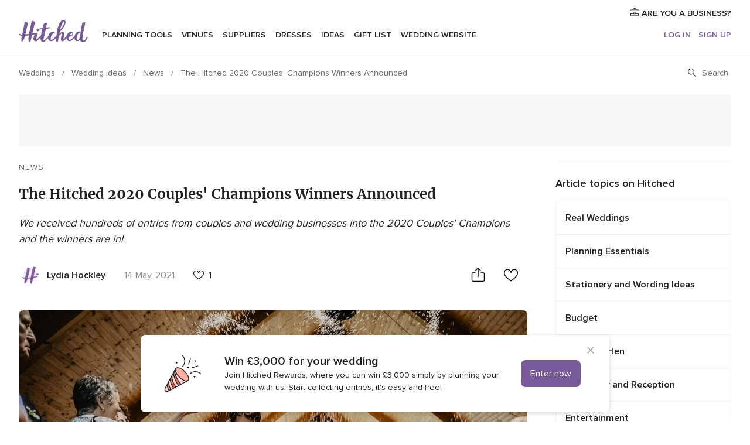

--- FILE ---
content_type: text/html; charset=UTF-8
request_url: https://www.hitched.co.uk/wedding-planning/news/2020-couples-champions-winners/
body_size: 36274
content:
<!DOCTYPE html>
<html lang="en-GB" prefix="og: http://ogp.me/ns#">
<head>
<meta http-equiv="Content-Type" content="text/html; charset=utf-8">
<title>The Hitched 2020 Couples' Champions Winners Announced - hitched.co.uk</title>
<meta name="description" content="We received hundreds of entries from couples and wedding businesses into the 2020 Couples&apos; Champions and the winners are in!">
<meta name="robots" content="NOINDEX,FOLLOW">
<meta name="pbdate" content="23:45:14 17/01/2026">
<link rel="alternate" href="android-app://uk.co.weddingspot.launcher/weddingspotcouk/m.hitched.co.uk/wedding-planning/news/2020-couples-champions-winners/">
<meta name="viewport" content="width=device-width, initial-scale=1.0">
<meta name="apple-custom-itunes-app" content="app-id=606949137">
<meta name="apple-itunes-app" content="app-id=606949137, app-argument=https://app.appsflyer.com/id606949137?pid=WP-iOS-UK&c=WP-UK-LANDINGS&s=gb">
<meta name="google-play-app" content="app-id=uk.co.weddingspot.launcher">
<link rel="shortcut icon" href="https://www.hitched.co.uk/mobile/assets/img/favicon/favicon.png">
<meta property="fb:pages" content="83317592798" />
<meta property="fb:app_id" content="917591111729392" />
<meta property="og:type" content="article" />
<meta property="og:title" content="The Hitched 2020 Couples&apos; Champions Winners Announced" />
<meta property="og:description" content="We received hundreds of entries from couples and wedding businesses into the 2020 Couples&apos; Champions and the winners are in!" />
<meta property="og:image" content="https://cdn0.hitched.co.uk/article/8029/3_2/1280/png/89208-bruno-emmanuelle-zpnbwbr38fa-unsplash.jpeg">
<meta property="og:image:secure_url" content="https://cdn0.hitched.co.uk/article/8029/3_2/1280/png/89208-bruno-emmanuelle-zpnbwbr38fa-unsplash.jpeg">
<meta property="og:image:alt" content="The Hitched 2020 Couples&apos; Champions Winners Announced">
<meta property="og:url" content="https://www.hitched.co.uk/wedding-planning/news/2020-couples-champions-winners/" />
<meta name="twitter:card" content="summary_large_image" />
<link rel="stylesheet" href="https://www.hitched.co.uk/builds/desktop/css/symfnw-Hitched192-1-20260116-002_www_m_/WebBundleResponsiveArticlesHitched.css">
<script>
var internalTrackingService = internalTrackingService || {
triggerSubmit : function() {},
triggerAbandon : function() {},
loaded : false
};
</script>
<script type="text/javascript">
function getCookie (name) {var b = document.cookie.match('(^|;)\\s*' + name + '\\s*=\\s*([^;]+)'); return b ? unescape(b.pop()) : null}
function overrideOneTrustGeo () {
const otgeoCookie = getCookie('otgeo') || '';
const regexp = /^([A-Za-z]+)(?:,([A-Za-z]+))?$/g;
const matches = [...otgeoCookie.matchAll(regexp)][0];
if (matches) {
const countryCode = matches[1];
const stateCode = matches[2];
const geolocationResponse = {
countryCode
};
if (stateCode) {
geolocationResponse.stateCode = stateCode;
}
return {
geolocationResponse
};
}
}
var OneTrust = overrideOneTrustGeo() || undefined;
</script>
<span class="ot-sdk-show-settings" style="display: none"></span>
<script src="https://cdn.cookielaw.org/scripttemplates/otSDKStub.js" data-language="en-GB" data-domain-script="b2ba0fca-b56c-4f55-981c-935cd22f6e66" data-ignore-ga='true' defer></script>
<script>var isCountryCookiesActiveByDefault=false,CONSENT_ANALYTICS_GROUP="C0002",CONSENT_PERSONALIZATION_GROUP="C0003",CONSENT_TARGETED_ADVERTISING_GROUP="C0004",CONSENT_SOCIAL_MEDIA_GROUP="C0005",cookieConsentContent='',hideCookieConsentLayer= '', OptanonAlertBoxClosed='';hideCookieConsentLayer=getCookie('hideCookieConsentLayer');OptanonAlertBoxClosed=getCookie('OptanonAlertBoxClosed');if(hideCookieConsentLayer==="1"||Boolean(OptanonAlertBoxClosed)){cookieConsentContent=queryStringToJSON(getCookie('OptanonConsent')||'');}function getCookie(e){var o=document.cookie.match("(^|;)\\s*"+e+"\\s*=\\s*([^;]+)");return o?unescape(o.pop()):null}function queryStringToJSON(e){var o=e.split("&"),t={};return o.forEach(function(e){e=e.split("="),t[e[0]]=decodeURIComponent(e[1]||"")}),JSON.parse(JSON.stringify(t))}function isCookieGroupAllowed(e){var o=cookieConsentContent.groups;if("string"!=typeof o){if(!isCountryCookiesActiveByDefault && e===CONSENT_ANALYTICS_GROUP && getCookie('hideCookieConsentLayer')==="1"){return true}return isCountryCookiesActiveByDefault;}for(var t=o.split(","),n=0;n<t.length;n++)if(t[n].indexOf(e,0)>=0)return"1"===t[n].split(":")[1];return!1}function userHasAcceptedTheCookies(){var e=document.getElementsByTagName("body")[0],o=document.createEvent("HTMLEvents");cookieConsentContent=queryStringToJSON(getCookie("OptanonConsent")||""),!0===isCookieGroupAllowed(CONSENT_ANALYTICS_GROUP)&&(o.initEvent("analyticsCookiesHasBeenAccepted",!0,!1),e.dispatchEvent(o)),!0===isCookieGroupAllowed(CONSENT_PERSONALIZATION_GROUP)&&(o.initEvent("personalizationCookiesHasBeenAccepted",!0,!1),e.dispatchEvent(o)),!0===isCookieGroupAllowed(CONSENT_TARGETED_ADVERTISING_GROUP)&&(o.initEvent("targetedAdvertisingCookiesHasBeenAccepted",!0,!1),e.dispatchEvent(o)),!0===isCookieGroupAllowed(CONSENT_SOCIAL_MEDIA_GROUP)&&(o.initEvent("socialMediaAdvertisingCookiesHasBeenAccepted",!0,!1),e.dispatchEvent(o))}</script>
<script>
document.getElementsByTagName('body')[0].addEventListener('oneTrustLoaded', function () {
if (OneTrust.GetDomainData()?.ConsentModel?.Name === 'notice only') {
const cookiePolicyLinkSelector = document.querySelectorAll('.ot-sdk-show-settings')
cookiePolicyLinkSelector.forEach((selector) => {
selector.style.display = 'none'
})
}
})
</script>
<script>
function CMP() {
var body = document.getElementsByTagName('body')[0];
var event = document.createEvent('HTMLEvents');
var callbackIAB = (tcData, success) => {
if (success && (tcData.eventStatus === 'tcloaded' || tcData.eventStatus === 'useractioncomplete')) {
window.__tcfapi('removeEventListener', 2, () => {
}, callbackIAB);
if ((typeof window.Optanon !== "undefined" &&
!window.Optanon.GetDomainData().IsIABEnabled) ||
(tcData.gdprApplies &&
typeof window.Optanon !== "undefined" &&
window.Optanon.GetDomainData().IsIABEnabled &&
getCookie('OptanonAlertBoxClosed'))) {
userHasAcceptedTheCookies();
}
if (isCookieGroupAllowed(CONSENT_ANALYTICS_GROUP) !== true) {
event.initEvent('analyticsCookiesHasBeenDenied', true, false);
body.dispatchEvent(event);
}
if (isCookieGroupAllowed(CONSENT_TARGETED_ADVERTISING_GROUP) !== true) {
event.initEvent('targetedAdvertisingCookiesHasBeenDenied', true, false);
body.dispatchEvent(event);
}
if (tcData.gdprApplies && typeof window.Optanon !== "undefined" && window.Optanon.GetDomainData().IsIABEnabled) {
event.initEvent('IABTcDataReady', true, false);
body.dispatchEvent(event);
} else {
event.initEvent('nonIABCountryDataReady', true, false);
body.dispatchEvent(event);
}
}
}
var cnt = 0;
var consentSetInterval = setInterval(function () {
cnt += 1;
if (cnt === 600) {
userHasAcceptedTheCookies();
clearInterval(consentSetInterval);
}
if (typeof window.Optanon !== "undefined" && !window.Optanon.GetDomainData().IsIABEnabled) {
clearInterval(consentSetInterval);
userHasAcceptedTheCookies();
event.initEvent('oneTrustLoaded', true, false);
body.dispatchEvent(event);
event.initEvent('nonIABCountryDataReady', true, false);
body.dispatchEvent(event);
}
if (typeof window.__tcfapi !== "undefined") {
event.initEvent('oneTrustLoaded', true, false);
body.dispatchEvent(event);
clearInterval(consentSetInterval);
window.__tcfapi('addEventListener', 2, callbackIAB);
}
});
}
function OptanonWrapper() {
CMP();
}
</script>
<script async src="https://securepubads.g.doubleclick.net/tag/js/gpt.js"></script>
<script>
var googletag = googletag || {}
googletag.cmd = googletag.cmd || []
const setNonPersonalizedAds = function () {
googletag.pubads().setPrivacySettings({
nonPersonalizedAds: true
});
}
const enableGoogleAdsLazyLoad = function () {
googletag.pubads().enableLazyLoad({
// Fetch slots within 5 viewports.
fetchMarginPercent: 40,
// Render slots within 2 viewports.
renderMarginPercent: 20,
// Double the above values on mobile, where viewports are smaller
// and users tend to scroll faster.
mobileScaling: 2.0
})
}
const refreshAdsSlots = function () {
const slots = googletag.pubads().getSlots()
console.log('[GPT] refreshing slots '+ slots.length)
slots.forEach((slot) => {
if (slot.getHtml() === '') {
googletag.pubads().refresh([slot])
}
})
}
const refreshAdSlot = function (googleAdsObject, slots, domId) {
slots.forEach((slot) => {
var slotDomSlotId = slot.getSlotId().getDomId()
if (slot.getHtml() === '' && domId === slotDomSlotId ) {
googleAdsObject.pubads().refresh([slot])
}
})
}
const showAds = function () {
if (typeof window.gptLoaded !== 'undefined') {
console.log('[GPT] Ads already loaded.');
return;
}
enableGoogleAdsLazyLoad();
googletag.enableServices();
// We need this timeout because sometimes on first landing when we enable the ads an execute the refresh
// with lazy load enabled the slots are not loaded yet in googletag object
setTimeout(function (){
refreshAdsSlots()
}, 1)
window.gptLoaded = true
}
const programmaticShowAds = () => {
const targetedAdvertising = isCookieGroupAllowed(CONSENT_TARGETED_ADVERTISING_GROUP)
const nonPersonalizedAds =  !targetedAdvertising
console.info('[GPT] Targeted Advertising: '+targetedAdvertising)
console.info('[GPT] Non-personalized ADS: '+nonPersonalizedAds)
if (targetedAdvertising) {
showAds()
}
}
const programmaticAds = function () {
if (typeof window.__tcfapi !== 'undefined') {
console.info("[GPT] __tcfapi ON.")
window.__tcfapi('getTCData', 2, (tcData, success) => {
if (!success) {
return
}
if (!tcData.gdprApplies) {
showAds()
return
}
programmaticShowAds()
})
} else if(typeof window._uspapi !== 'undefined') {
console.info("[GPT] _uspapi ON.")
window.__uspapi('getUSPData', 1 , (uspData, success) => {
if (!success) {
return
}
if (!tcData.gpcEnabled) {
showAds()
return
}
programmaticShowAds()
})
} else {
// IN US ads are loaded but without personalized ads
}
}
const nonIABCountriesAds = function () {
showAds()
}
document.addEventListener('DOMContentLoaded', function () {
document.getElementsByTagName('body')[0].addEventListener('IABTcDataReady', function () {
console.log('[GPT] Event: IABTcDataReady loaded before googletag push')
window.gptCmpIABDataReadyEventAlreadyLoaded = true
})
document.getElementsByTagName('body')[0].addEventListener('nonIABCountryDataReady', function () {
console.log('[GPT] Event: nonIABCountryDataReady loaded before googletag push')
window.gptCmpNonIABCountryDataReadyEventAlreadyLoaded = true
})
});
googletag.cmd.push(function () {
var slot0 = googletag.defineSlot('/4879/Ideas.n_UK/Desktop/Main/topleaderboard', [[728,90],[970,90],[1280,90]], 'div-gpt-ad-1334158298810-0').setTargeting('articleid', ['38426']).setTargeting('ideastopic', ['news']).addService(googletag.pubads());
var slot1 = googletag.defineSlot('/4879/Ideas.n_UK/Desktop/Main/rightrailtop', [[300,600],[300,250],[1,1]], 'div-gpt-ad-1334158298810-1').setTargeting('articleid', ['38426']).setTargeting('ideastopic', ['news']).addService(googletag.pubads());
var slot2 = googletag.defineSlot('/4879/Ideas.n_UK/Desktop/Main/rightrailmiddle', [[300,600],[300,250],[1,1]], 'div-gpt-ad-1334158298810-2').setTargeting('articleid', ['38426']).setTargeting('ideastopic', ['news']).addService(googletag.pubads());
var slot3 = googletag.defineSlot('/4879/Ideas.n_UK/Desktop/Main/rightrailbottom', [[300,600],[300,250],[1,1]], 'div-gpt-ad-1334158298810-3').setTargeting('articleid', ['38426']).setTargeting('ideastopic', ['news']).addService(googletag.pubads());
googletag.pubads().addEventListener('slotRequested', function (event) {
console.log('[GPT]', event.slot.getSlotElementId(), 'fetched')
})
googletag.pubads().addEventListener('slotOnload', function (event) {
console.log('[GPT]', event.slot.getSlotElementId(), 'rendered')
})
googletag.pubads().disableInitialLoad()
document.getElementsByTagName('body')[0].addEventListener('IABTcDataReady', function () {
console.log('[GPT] Event: IABTcDataReady')
programmaticAds()
})
document.getElementsByTagName('body')[0].addEventListener('nonIABCountryDataReady', function () {
console.log('[GPT] Event: nonIABCountryDataReady')
nonIABCountriesAds()
})
googletag.enableServices();
if (window.gptCmpIABDataReadyEventAlreadyLoaded) {
programmaticAds()
} else if (window.gptCmpNonIABCountryDataReadyEventAlreadyLoaded) {
nonIABCountriesAds()
}
/* We fire a global event when DFP library has been loaded */
setTimeout(function () {
if (typeof window.app !== 'undefined' && typeof window.app.event !== 'undefined') {
window.app.event.emit('DFP::Loaded', googletag)
}
}, 0)
})
</script>
</head><body>
<script>
var gtagScript = function() { var s = document.createElement("script"), el = document.getElementsByTagName("script")[0]; s.defer = true;
s.src = "https://www.googletagmanager.com/gtag/js?id=G-KTQ9MSRPY0";
el.parentNode.insertBefore(s, el);}
window.dataLayer = window.dataLayer || [];
const analyticsGroupOpt = isCookieGroupAllowed(CONSENT_ANALYTICS_GROUP) === true;
const targetedAdsOpt = isCookieGroupAllowed(CONSENT_TARGETED_ADVERTISING_GROUP) === true;
const personalizationOpt = isCookieGroupAllowed(CONSENT_PERSONALIZATION_GROUP) === true;
window['gtag_enable_tcf_support'] = true;
document.getElementsByTagName('body')[0].addEventListener('oneTrustLoaded', function () {
gtagScript();
});
function gtag(){dataLayer.push(arguments);}
gtag('js', new Date());
gtag('consent', 'default', {
'analytics_storage': analyticsGroupOpt ? 'granted' : 'denied',
'ad_storage': targetedAdsOpt ? 'granted' : 'denied',
'ad_user_data': targetedAdsOpt ? 'granted' : 'denied',
'ad_user_personalization': targetedAdsOpt ? 'granted' : 'denied',
'functionality_storage': targetedAdsOpt ? 'granted' : 'denied',
'personalization_storage': personalizationOpt ? 'granted' : 'denied',
'security_storage': 'granted'
});
gtag('set', 'ads_data_redaction', !analyticsGroupOpt);
gtag('set', 'allow_ad_personalization_signals', analyticsGroupOpt);
gtag('set', 'allow_google_signals', analyticsGroupOpt);
gtag('set', 'allow_interest_groups', analyticsGroupOpt);
gtag('config', 'G-KTQ9MSRPY0', { groups: 'analytics', 'send_page_view': false });
gtag('config', 'AW-1071976524', { groups: 'adwords' });
</script>

<div id="app-apps-download-banner" class="branch-banner-placeholder branchBannerPlaceholder"></div>

<a class="layoutSkipMain" href="#layoutMain">Skip to main content</a>
<header class="layoutHeader">
<span class="layoutHeader__hamburger app-header-menu-toggle">
<i class="svgIcon app-svg-async svgIcon__list-menu "   data-name="_common/list-menu" data-svg="https://cdn1.hitched.co.uk/assets/svg/optimized/_common/list-menu.svg" data-svg-lazyload="1"></i></span>
<a class="layoutHeader__logoAnchor app-analytics-event-click"
href="https://www.hitched.co.uk/">
<img src="https://www.hitched.co.uk/assets/img/logos/gen_logoHeader.svg"   alt="Weddings"  width="103" height="35"   >
</a>
<nav class="layoutHeader__nav app-header-nav">
<ul class="layoutNavMenu app-header-list">
<li class="layoutNavMenu__header">
<i class="svgIcon app-svg-async svgIcon__close layoutNavMenu__itemClose app-header-menu-toggle"   data-name="_common/close" data-svg="https://cdn1.hitched.co.uk/assets/svg/optimized/_common/close.svg" data-svg-lazyload="1"></i>        </li>
<li class="layoutNavMenu__item app-header-menu-item-openSection layoutNavMenu__item--my_wedding ">
<a href="https://www.hitched.co.uk/my-wedding-planner/"
class="layoutNavMenu__anchor app-header-menu-itemAnchor app-analytics-track-event-click "
data-tracking-section="header" data-tracking-category="Navigation" data-tracking-category-authed="1"
data-tracking-dt="tools"                >
Planning tools                </a>
<i class="svgIcon app-svg-async svgIcon__angleRightBlood layoutNavMenu__anchorArrow"   data-name="_common/angleRightBlood" data-svg="https://cdn1.hitched.co.uk/assets/svg/optimized/_common/angleRightBlood.svg" data-svg-lazyload="1"></i>
<div class="layoutNavMenuTab app-header-menu-itemDropdown">
<div class="layoutNavMenuTab__layout">
<div class="layoutNavMenuTab__header">
<i class="svgIcon app-svg-async svgIcon__angleLeftBlood layoutNavMenuTab__icon app-header-menu-item-closeSection"   data-name="_common/angleLeftBlood" data-svg="https://cdn1.hitched.co.uk/assets/svg/optimized/_common/angleLeftBlood.svg" data-svg-lazyload="1"></i>    <a class="layoutNavMenuTab__title" href="https://www.hitched.co.uk/my-wedding-planner/">
My wedding    </a>
<i class="svgIcon app-svg-async svgIcon__close layoutNavMenuTab__iconClose app-header-menu-toggle"   data-name="_common/close" data-svg="https://cdn1.hitched.co.uk/assets/svg/optimized/_common/close.svg" data-svg-lazyload="1"></i></div>
<div class="layoutNavMenuTabMyWedding">
<div class="layoutNavMenuTabMyWeddingList">
<a class="layoutNavMenuTabMyWedding__title" href="https://www.hitched.co.uk/my-wedding-planner/">
Plan your unique wedding        </a>
<ul class="layoutNavMenuTabMyWeddingList__content ">
<li class="layoutNavMenuTabMyWeddingList__item layoutNavMenuTabMyWeddingList__item--viewAll">
<a href="https://www.hitched.co.uk/my-wedding-planner/">View all</a>
</li>
<li class="layoutNavMenuTabMyWeddingList__item "
>
<a href="https://www.hitched.co.uk/planner/todo/">
<i class="svgIcon app-svg-async svgIcon__checklist layoutNavMenuTabMyWeddingList__itemIcon"   data-name="tools/categories/checklist" data-svg="https://cdn1.hitched.co.uk/assets/svg/optimized/tools/categories/checklist.svg" data-svg-lazyload="1"></i>                        Checklist                    </a>
</li>
<li class="layoutNavMenuTabMyWeddingList__item "
>
<a href="https://www.hitched.co.uk/planner/guest-manager/">
<i class="svgIcon app-svg-async svgIcon__guests layoutNavMenuTabMyWeddingList__itemIcon"   data-name="tools/categories/guests" data-svg="https://cdn1.hitched.co.uk/assets/svg/optimized/tools/categories/guests.svg" data-svg-lazyload="1"></i>                        Guests                    </a>
</li>
<li class="layoutNavMenuTabMyWeddingList__item "
>
<a href="https://www.hitched.co.uk/planner/tableplanner/">
<i class="svgIcon app-svg-async svgIcon__tables layoutNavMenuTabMyWeddingList__itemIcon"   data-name="tools/categories/tables" data-svg="https://cdn1.hitched.co.uk/assets/svg/optimized/tools/categories/tables.svg" data-svg-lazyload="1"></i>                        Seating chart                    </a>
</li>
<li class="layoutNavMenuTabMyWeddingList__item "
>
<a href="https://www.hitched.co.uk/planner/budget-planner/">
<i class="svgIcon app-svg-async svgIcon__budget layoutNavMenuTabMyWeddingList__itemIcon"   data-name="tools/categories/budget" data-svg="https://cdn1.hitched.co.uk/assets/svg/optimized/tools/categories/budget.svg" data-svg-lazyload="1"></i>                        Budget                    </a>
</li>
<li class="layoutNavMenuTabMyWeddingList__item "
>
<a href="https://www.hitched.co.uk/planner/shortlist/">
<i class="svgIcon app-svg-async svgIcon__vendors layoutNavMenuTabMyWeddingList__itemIcon"   data-name="tools/categories/vendors" data-svg="https://cdn1.hitched.co.uk/assets/svg/optimized/tools/categories/vendors.svg" data-svg-lazyload="1"></i>                        Wedding Suppliers                    </a>
</li>
<li class="layoutNavMenuTabMyWeddingList__item "
>
<a href="https://www.hitched.co.uk/website/index.php?actionReferrer=8">
<i class="svgIcon app-svg-async svgIcon__website layoutNavMenuTabMyWeddingList__itemIcon"   data-name="tools/categories/website" data-svg="https://cdn1.hitched.co.uk/assets/svg/optimized/tools/categories/website.svg" data-svg-lazyload="1"></i>                        Wedding website                    </a>
</li>
<li class="layoutNavMenuTabMyWeddingList__item app-analytics-track-event-click"
data-tracking-category="Navigation"
data-tracking-section="header_venues"
data-tracking-dt="contest"
>
<a href="https://www.hitched.co.uk/rewards">
<i class="svgIcon app-svg-async svgIcon__contest layoutNavMenuTabMyWeddingList__itemIcon"   data-name="tools/categories/contest" data-svg="https://cdn1.hitched.co.uk/assets/svg/optimized/tools/categories/contest.svg" data-svg-lazyload="1"></i>                        Hitched Rewards                    </a>
</li>
</ul>
</div>
<div class="layoutNavMenuTabMyWeddingBanners">
<div class="layoutNavMenuBannerBox app-header-menu-banner app-link "
data-href="https://www.hitched.co.uk/app-weddings"
>
<div class="layoutNavMenuBannerBox__content">
<p class="layoutNavMenuBannerBox__title">Get the Wedding Planning App</p>
<span class="layoutNavMenuBannerBox__subtitle">Get the Hitched app. Dream it. Plan it. Book it. Wherever you are.</span>
</div>
<img data-src="https://www.hitched.co.uk/assets/img/logos/square-icon.svg"  class="lazyload layoutNavMenuBannerBox__icon" alt="App icon"  width="60" height="60"  >
</div>
<div class="layoutNavMenuBannerBox app-header-menu-banner app-link "
data-href="https://www.hitched.co.uk/album-wedding-wedshoots"
>
<div class="layoutNavMenuBannerBox__content">
<a class="layoutNavMenuBannerBox__title" href="https://www.hitched.co.uk/album-wedding-wedshoots">Wedshoots</a>
<span class="layoutNavMenuBannerBox__subtitle">Collect all the photos from your wedding guests.</span>
</div>
<img data-src="https://www.hitched.co.uk/assets/img/wedshoots/ico_wedshoots.svg"  class="lazyload layoutNavMenuBannerBox__icon" alt="Wedshoots icon"  width="60" height="60"  >
</div>
</div>
</div>    </div>
</div>
</li>
<li class="layoutNavMenu__item app-header-menu-item-openSection layoutNavMenu__item--venues ">
<a href="https://www.hitched.co.uk/wedding-venues/"
class="layoutNavMenu__anchor app-header-menu-itemAnchor app-analytics-track-event-click "
data-tracking-section="header" data-tracking-category="Navigation" data-tracking-category-authed="1"
data-tracking-dt="venues"                >
Venues                </a>
<i class="svgIcon app-svg-async svgIcon__angleRightBlood layoutNavMenu__anchorArrow"   data-name="_common/angleRightBlood" data-svg="https://cdn1.hitched.co.uk/assets/svg/optimized/_common/angleRightBlood.svg" data-svg-lazyload="1"></i>
<div class="layoutNavMenuTab app-header-menu-itemDropdown">
<div class="layoutNavMenuTab__layout">
<div class="layoutNavMenuTab__header">
<i class="svgIcon app-svg-async svgIcon__angleLeftBlood layoutNavMenuTab__icon app-header-menu-item-closeSection"   data-name="_common/angleLeftBlood" data-svg="https://cdn1.hitched.co.uk/assets/svg/optimized/_common/angleLeftBlood.svg" data-svg-lazyload="1"></i>    <a class="layoutNavMenuTab__title" href="https://www.hitched.co.uk/wedding-venues/">
Venues    </a>
<i class="svgIcon app-svg-async svgIcon__close layoutNavMenuTab__iconClose app-header-menu-toggle"   data-name="_common/close" data-svg="https://cdn1.hitched.co.uk/assets/svg/optimized/_common/close.svg" data-svg-lazyload="1"></i></div>
<div class="layoutNavMenuTabVenues">
<div class="layoutNavMenuTabVenues__categories">
<div class="layoutNavMenuTabVenuesList">
<a class="layoutNavMenuTabVenues__title"
href="https://www.hitched.co.uk/wedding-venues/">
Wedding Venues            </a>
<ul class="layoutNavMenuTabVenuesList__content">
<li class="layoutNavMenuTabVenuesList__item layoutNavMenuTabVenuesList__item--viewAll">
<a href="https://www.hitched.co.uk/wedding-venues/">View all</a>
</li>
<li class="layoutNavMenuTabVenuesList__item">
<a href="https://www.hitched.co.uk/wedding-venues/barn-wedding-venues/">
Barn Weddings                        </a>
</li>
<li class="layoutNavMenuTabVenuesList__item">
<a href="https://www.hitched.co.uk/wedding-venues/country-wedding-venues/">
Country Weddings                        </a>
</li>
<li class="layoutNavMenuTabVenuesList__item">
<a href="https://www.hitched.co.uk/wedding-venues/pub-or-restaurant-wedding-venues/">
Bar, Pub and Restaurant                        </a>
</li>
<li class="layoutNavMenuTabVenuesList__item">
<a href="https://www.hitched.co.uk/wedding-venues/unique-weddings-wedding-venues/">
Unique and Unusual                        </a>
</li>
<li class="layoutNavMenuTabVenuesList__item">
<a href="https://www.hitched.co.uk/wedding-venues/castle-wedding-venues/">
Castle Weddings                        </a>
</li>
<li class="layoutNavMenuTabVenuesList__item">
<a href="https://www.hitched.co.uk/wedding-venues/historic-wedding-venues/">
Historic Weddings                        </a>
</li>
<li class="layoutNavMenuTabVenuesList__item">
<a href="https://www.hitched.co.uk/wedding-venues/vineyard-weddings-wedding-venues/">
Vineyard and Winery                        </a>
</li>
<li class="layoutNavMenuTabVenuesList__item">
<a href="https://www.hitched.co.uk/wedding-venues/city-wedding-venues/">
City Weddings                        </a>
</li>
<li class="layoutNavMenuTabVenuesList__item">
<a href="https://www.hitched.co.uk/wedding-venues/hotel-wedding-venues/">
Hotels                        </a>
</li>
<li class="layoutNavMenuTabVenuesList__item">
<a href="https://www.hitched.co.uk/wedding-venues/sporting-wedding-venues/">
Sporting                        </a>
</li>
<li class="layoutNavMenuTabVenuesList__item">
<a href="https://www.hitched.co.uk/wedding-venues/woodland-and-festival-wedding-venues/">
Woodland and Festival Weddings                        </a>
</li>
<li class="layoutNavMenuTabVenuesList__item">
<a href="https://www.hitched.co.uk/wedding-venues/coastal-wedding-venues/">
Coastal and Beach Weddings                        </a>
</li>
<li class="layoutNavMenuTabVenuesList__item">
<a href="https://www.hitched.co.uk/wedding-venues/marquee-wedding-venues/">
Marquee and Tent                        </a>
</li>
<li class="layoutNavMenuTabVenuesList__item">
<a href="https://www.hitched.co.uk/wedding-venues/stately-home-wedding-venues/">
Stately Home                        </a>
</li>
<li class="layoutNavMenuTabVenuesList__item">
<a href="https://www.hitched.co.uk/wedding-venues/asian-wedding-wedding-venues/">
Asian Weddings                        </a>
</li>
<li class="layoutNavMenuTabVenuesList__item layoutNavMenuTabVenuesList__item--highlight">
<a href="https://www.hitched.co.uk/promotions/wedding-venues">
Deals                        </a>
</li>
</ul>
</div>
</div>
<div class="layoutNavMenuTabVenuesBanners">
<div class="layoutNavMenuBannerBox app-header-menu-banner app-link app-analytics-track-event-click"
data-href="https://www.hitched.co.uk/destination-wedding"
data-tracking-section=header_venues                      data-tracking-category=Navigation                      data-tracking-dt=destination_weddings         >
<div class="layoutNavMenuBannerBox__content">
<p class="layoutNavMenuBannerBox__title">Destination weddings</p>
<span class="layoutNavMenuBannerBox__subtitle">Plan your wedding abroad.</span>
</div>
<img class="svgIcon svgIcon__plane_destination layoutNavMenuBannerBox__icon lazyload" data-src="https://cdn1.hitched.co.uk/assets/svg/original/illustration/plane_destination.svg"  alt="illustration plane destination" width="56" height="56" >    </div>
<div class="layoutNavMenuBannerBox app-header-menu-banner app-link app-analytics-track-event-click"
data-href="https://www.hitched.co.uk/rewards"
data-tracking-section=header_venues                      data-tracking-category=Navigation                      data-tracking-dt=contest         >
<div class="layoutNavMenuBannerBox__content">
<p class="layoutNavMenuBannerBox__title">Win £3,000</p>
<span class="layoutNavMenuBannerBox__subtitle">Earn entries and participate in the Hitched Rewards contest!</span>
</div>
<img class="svgIcon svgIcon__stars layoutNavMenuBannerBox__icon lazyload" data-src="https://cdn1.hitched.co.uk/assets/svg/original/illustration/stars.svg"  alt="illustration stars" width="56" height="56" >    </div>
</div>
</div>
</div>
</div>
</li>
<li class="layoutNavMenu__item app-header-menu-item-openSection layoutNavMenu__item--vendors ">
<a href="https://www.hitched.co.uk/wedding-suppliers/"
class="layoutNavMenu__anchor app-header-menu-itemAnchor app-analytics-track-event-click "
data-tracking-section="header" data-tracking-category="Navigation" data-tracking-category-authed="1"
data-tracking-dt="vendors"                >
Suppliers                </a>
<i class="svgIcon app-svg-async svgIcon__angleRightBlood layoutNavMenu__anchorArrow"   data-name="_common/angleRightBlood" data-svg="https://cdn1.hitched.co.uk/assets/svg/optimized/_common/angleRightBlood.svg" data-svg-lazyload="1"></i>
<div class="layoutNavMenuTab app-header-menu-itemDropdown">
<div class="layoutNavMenuTab__layout">
<div class="layoutNavMenuTab__header">
<i class="svgIcon app-svg-async svgIcon__angleLeftBlood layoutNavMenuTab__icon app-header-menu-item-closeSection"   data-name="_common/angleLeftBlood" data-svg="https://cdn1.hitched.co.uk/assets/svg/optimized/_common/angleLeftBlood.svg" data-svg-lazyload="1"></i>    <a class="layoutNavMenuTab__title" href="https://www.hitched.co.uk/wedding-suppliers/">
Suppliers    </a>
<i class="svgIcon app-svg-async svgIcon__close layoutNavMenuTab__iconClose app-header-menu-toggle"   data-name="_common/close" data-svg="https://cdn1.hitched.co.uk/assets/svg/optimized/_common/close.svg" data-svg-lazyload="1"></i></div>
<div class="layoutNavMenuTabVendors">
<div class="layoutNavMenuTabVendors__content">
<div class="layoutNavMenuTabVendorsList">
<a class="layoutNavMenuTabVendors__title" href="https://www.hitched.co.uk/wedding-suppliers/">
Book all the services for your wedding            </a>
<ul class="layoutNavMenuTabVendorsList__content">
<li class="layoutNavMenuTabVendorsList__item layoutNavMenuTabVendorsList__item--viewAll">
<a href="https://www.hitched.co.uk/wedding-suppliers/">View all</a>
</li>
<li class="layoutNavMenuTabVendorsList__item">
<i class="svgIcon app-svg-async svgIcon__categPhoto layoutNavMenuTabVendorsList__itemIcon"   data-name="vendors/categories/categPhoto" data-svg="https://cdn1.hitched.co.uk/assets/svg/optimized/vendors/categories/categPhoto.svg" data-svg-lazyload="1"></i>                        <a href="https://www.hitched.co.uk/wedding-photographers/">
Photographers                        </a>
</li>
<li class="layoutNavMenuTabVendorsList__item">
<i class="svgIcon app-svg-async svgIcon__categVideo layoutNavMenuTabVendorsList__itemIcon"   data-name="vendors/categories/categVideo" data-svg="https://cdn1.hitched.co.uk/assets/svg/optimized/vendors/categories/categVideo.svg" data-svg-lazyload="1"></i>                        <a href="https://www.hitched.co.uk/wedding-videographers/">
Videographers                        </a>
</li>
<li class="layoutNavMenuTabVendorsList__item">
<i class="svgIcon app-svg-async svgIcon__categMusic layoutNavMenuTabVendorsList__itemIcon"   data-name="vendors/categories/categMusic" data-svg="https://cdn1.hitched.co.uk/assets/svg/optimized/vendors/categories/categMusic.svg" data-svg-lazyload="1"></i>                        <a href="https://www.hitched.co.uk/wedding-music-and-djs/">
Music and DJs                        </a>
</li>
<li class="layoutNavMenuTabVendorsList__item">
<i class="svgIcon app-svg-async svgIcon__categRental layoutNavMenuTabVendorsList__itemIcon"   data-name="vendors/categories/categRental" data-svg="https://cdn1.hitched.co.uk/assets/svg/optimized/vendors/categories/categRental.svg" data-svg-lazyload="1"></i>                        <a href="https://www.hitched.co.uk/wedding-cars-and-travel/">
Cars and Travel                        </a>
</li>
<li class="layoutNavMenuTabVendorsList__item">
<i class="svgIcon app-svg-async svgIcon__categInvite layoutNavMenuTabVendorsList__itemIcon"   data-name="vendors/categories/categInvite" data-svg="https://cdn1.hitched.co.uk/assets/svg/optimized/vendors/categories/categInvite.svg" data-svg-lazyload="1"></i>                        <a href="https://www.hitched.co.uk/wedding-stationery/">
Stationery                        </a>
</li>
<li class="layoutNavMenuTabVendorsList__item">
<i class="svgIcon app-svg-async svgIcon__categGift layoutNavMenuTabVendorsList__itemIcon"   data-name="vendors/categories/categGift" data-svg="https://cdn1.hitched.co.uk/assets/svg/optimized/vendors/categories/categGift.svg" data-svg-lazyload="1"></i>                        <a href="https://www.hitched.co.uk/wedding-favours/">
Favours                        </a>
</li>
<li class="layoutNavMenuTabVendorsList__item">
<i class="svgIcon app-svg-async svgIcon__categFlower layoutNavMenuTabVendorsList__itemIcon"   data-name="vendors/categories/categFlower" data-svg="https://cdn1.hitched.co.uk/assets/svg/optimized/vendors/categories/categFlower.svg" data-svg-lazyload="1"></i>                        <a href="https://www.hitched.co.uk/wedding-florist/">
Florists                        </a>
</li>
<li class="layoutNavMenuTabVendorsList__item">
<i class="svgIcon app-svg-async svgIcon__categPlanner layoutNavMenuTabVendorsList__itemIcon"   data-name="vendors/categories/categPlanner" data-svg="https://cdn1.hitched.co.uk/assets/svg/optimized/vendors/categories/categPlanner.svg" data-svg-lazyload="1"></i>                        <a href="https://www.hitched.co.uk/wedding-planner/">
Planners                        </a>
</li>
<li class="layoutNavMenuTabVendorsList__item">
<i class="svgIcon app-svg-async svgIcon__categPlane layoutNavMenuTabVendorsList__itemIcon"   data-name="vendors/categories/categPlane" data-svg="https://cdn1.hitched.co.uk/assets/svg/optimized/vendors/categories/categPlane.svg" data-svg-lazyload="1"></i>                        <a href="https://www.hitched.co.uk/wedding-honeymoons/">
Honeymoons                        </a>
</li>
</ul>
</div>
<div class="layoutNavMenuTabVendorsListOthers">
<p class="layoutNavMenuTabVendorsListOthers__subtitle">More wedding professionals</p>
<ul class="layoutNavMenuTabVendorsListOthers__container">
<li class="layoutNavMenuTabVendorsListOthers__item">
<a href="https://www.hitched.co.uk/wedding-beauty-hair-make-up/">
Beauty, Hair & Make Up                        </a>
</li>
<li class="layoutNavMenuTabVendorsListOthers__item">
<a href="https://www.hitched.co.uk/wedding-decorative-hire/">
Decor Hire and Styling                        </a>
</li>
<li class="layoutNavMenuTabVendorsListOthers__item">
<a href="https://www.hitched.co.uk/wedding-mobile-bar-services/">
Mobile Bar Services                        </a>
</li>
<li class="layoutNavMenuTabVendorsListOthers__item">
<a href="https://www.hitched.co.uk/wedding-something-different/">
Something Different                        </a>
</li>
<li class="layoutNavMenuTabVendorsListOthers__item">
<a href="https://www.hitched.co.uk/wedding-bridalwear-shop/">
Bridalwear Shops                        </a>
</li>
<li class="layoutNavMenuTabVendorsListOthers__item">
<a href="https://www.hitched.co.uk/wedding-entertainment/">
Entertainment                        </a>
</li>
<li class="layoutNavMenuTabVendorsListOthers__item">
<a href="https://www.hitched.co.uk/wedding-speechwriting/">
Speechwriting                        </a>
</li>
<li class="layoutNavMenuTabVendorsListOthers__item">
<a href="https://www.hitched.co.uk/wedding-cakes/">
Cakes                        </a>
</li>
<li class="layoutNavMenuTabVendorsListOthers__item">
<a href="https://www.hitched.co.uk/wedding-catering/">
Catering                        </a>
</li>
<li class="layoutNavMenuTabVendorsListOthers__item">
<a href="https://www.hitched.co.uk/wedding-marquee-and-tipi-hire/">
Marquee & Tipi Hire                        </a>
</li>
<li class="layoutNavMenuTabVendorsListOthers__item">
<a href="https://www.hitched.co.uk/wedding-photo-booths/">
Photo Booth                        </a>
</li>
<li class="layoutNavMenuTabVendorsListOthers__item">
<a href="https://www.hitched.co.uk/wedding-celebrants/">
Celebrants                        </a>
</li>
<li class="layoutNavMenuTabVendorsListOthers__deals">
<a href="https://www.hitched.co.uk/promotions/wedding-suppliers">
Deals                        </a>
</li>
</ul>
</div>
</div>
<div class="layoutNavMenuTabVendorsBanners">
<div class="layoutNavMenuBannerBox app-header-menu-banner app-link app-analytics-track-event-click"
data-href="https://www.hitched.co.uk/destination-wedding"
data-tracking-section=header_vendors                      data-tracking-category=Navigation                      data-tracking-dt=destination_weddings         >
<div class="layoutNavMenuBannerBox__content">
<p class="layoutNavMenuBannerBox__title">Destination weddings</p>
<span class="layoutNavMenuBannerBox__subtitle">Plan your wedding abroad.</span>
</div>
<img class="svgIcon svgIcon__plane_destination layoutNavMenuBannerBox__icon lazyload" data-src="https://cdn1.hitched.co.uk/assets/svg/original/illustration/plane_destination.svg"  alt="illustration plane destination" width="56" height="56" >    </div>
<div class="layoutNavMenuBannerBox app-header-menu-banner app-link app-analytics-track-event-click"
data-href="https://www.hitched.co.uk/rewards"
data-tracking-section=header_vendors                      data-tracking-category=Navigation                      data-tracking-dt=contest         >
<div class="layoutNavMenuBannerBox__content">
<p class="layoutNavMenuBannerBox__title">Win £3,000</p>
<span class="layoutNavMenuBannerBox__subtitle">Earn entries and participate in the Hitched Rewards contest!</span>
</div>
<img class="svgIcon svgIcon__stars layoutNavMenuBannerBox__icon lazyload" data-src="https://cdn1.hitched.co.uk/assets/svg/original/illustration/stars.svg"  alt="illustration stars" width="56" height="56" >    </div>
</div>
</div>    </div>
</div>
</li>
<li class="layoutNavMenu__item app-header-menu-item-openSection layoutNavMenu__item--dresses ">
<a href="https://www.hitched.co.uk/wedding-dresses/"
class="layoutNavMenu__anchor app-header-menu-itemAnchor app-analytics-track-event-click "
data-tracking-section="header" data-tracking-category="Navigation" data-tracking-category-authed="1"
data-tracking-dt="dresses"                >
Dresses                </a>
<i class="svgIcon app-svg-async svgIcon__angleRightBlood layoutNavMenu__anchorArrow"   data-name="_common/angleRightBlood" data-svg="https://cdn1.hitched.co.uk/assets/svg/optimized/_common/angleRightBlood.svg" data-svg-lazyload="1"></i>
<div class="layoutNavMenuTab app-header-menu-itemDropdown">
<div class="layoutNavMenuTab__layout">
<div class="layoutNavMenuTab__header">
<i class="svgIcon app-svg-async svgIcon__angleLeftBlood layoutNavMenuTab__icon app-header-menu-item-closeSection"   data-name="_common/angleLeftBlood" data-svg="https://cdn1.hitched.co.uk/assets/svg/optimized/_common/angleLeftBlood.svg" data-svg-lazyload="1"></i>    <a class="layoutNavMenuTab__title" href="https://www.hitched.co.uk/wedding-dresses/">
Dresses    </a>
<i class="svgIcon app-svg-async svgIcon__close layoutNavMenuTab__iconClose app-header-menu-toggle"   data-name="_common/close" data-svg="https://cdn1.hitched.co.uk/assets/svg/optimized/_common/close.svg" data-svg-lazyload="1"></i></div>
<div class="layoutNavMenuTabDresses">
<div class="layoutNavMenuTabDressesList">
<a class="layoutNavMenuTabDresses__title" href="https://www.hitched.co.uk/wedding-dresses/">
Attire for the entire wedding party        </a>
<ul class="layoutNavMenuTabDressesList__content">
<li class="layoutNavMenuTabDressesList__item layoutNavMenuTabDressesList__item--viewAll">
<a href="https://www.hitched.co.uk/wedding-dresses/">View all</a>
</li>
<li class="layoutNavMenuTabDressesList__item">
<a href="https://www.hitched.co.uk/wedding-dresses/" class="layoutNavMenuTabDressesList__Link">
<i class="svgIcon app-svg-async svgIcon__bride-dress layoutNavMenuTabDressesList__itemIcon"   data-name="dresses/categories/bride-dress" data-svg="https://cdn1.hitched.co.uk/assets/svg/optimized/dresses/categories/bride-dress.svg" data-svg-lazyload="1"></i>                        Bride                    </a>
</li>
<li class="layoutNavMenuTabDressesList__item">
<a href="https://www.hitched.co.uk/mens-wedding-suits/" class="layoutNavMenuTabDressesList__Link">
<i class="svgIcon app-svg-async svgIcon__suit layoutNavMenuTabDressesList__itemIcon"   data-name="dresses/categories/suit" data-svg="https://cdn1.hitched.co.uk/assets/svg/optimized/dresses/categories/suit.svg" data-svg-lazyload="1"></i>                        Groom                    </a>
</li>
<li class="layoutNavMenuTabDressesList__item">
<a href="https://www.hitched.co.uk/mother-of-the-bride/" class="layoutNavMenuTabDressesList__Link">
<i class="svgIcon app-svg-async svgIcon__godmum layoutNavMenuTabDressesList__itemIcon"   data-name="dresses/categories/godmum" data-svg="https://cdn1.hitched.co.uk/assets/svg/optimized/dresses/categories/godmum.svg" data-svg-lazyload="1"></i>                        Mother of the bride                    </a>
</li>
<li class="layoutNavMenuTabDressesList__item">
<a href="https://www.hitched.co.uk/bridesmaids-dresses/" class="layoutNavMenuTabDressesList__Link">
<i class="svgIcon app-svg-async svgIcon__dress layoutNavMenuTabDressesList__itemIcon"   data-name="dresses/categories/dress" data-svg="https://cdn1.hitched.co.uk/assets/svg/optimized/dresses/categories/dress.svg" data-svg-lazyload="1"></i>                        Bridesmaids                    </a>
</li>
<li class="layoutNavMenuTabDressesList__item">
<a href="https://www.hitched.co.uk/bridal-headwear-and-jewellery/" class="layoutNavMenuTabDressesList__Link">
<i class="svgIcon app-svg-async svgIcon__diamond layoutNavMenuTabDressesList__itemIcon"   data-name="dresses/categories/diamond" data-svg="https://cdn1.hitched.co.uk/assets/svg/optimized/dresses/categories/diamond.svg" data-svg-lazyload="1"></i>                        Jewellery                    </a>
</li>
<li class="layoutNavMenuTabDressesList__item">
<a href="https://www.hitched.co.uk/wedding-shoes/" class="layoutNavMenuTabDressesList__Link">
<i class="svgIcon app-svg-async svgIcon__shoe layoutNavMenuTabDressesList__itemIcon"   data-name="dresses/categories/shoe" data-svg="https://cdn1.hitched.co.uk/assets/svg/optimized/dresses/categories/shoe.svg" data-svg-lazyload="1"></i>                        Shoes                    </a>
</li>
<li class="layoutNavMenuTabDressesList__item">
<a href="https://www.hitched.co.uk/wedding-cufflinks-and-watches/" class="layoutNavMenuTabDressesList__Link">
<i class="svgIcon app-svg-async svgIcon__handbag layoutNavMenuTabDressesList__itemIcon"   data-name="dresses/categories/handbag" data-svg="https://cdn1.hitched.co.uk/assets/svg/optimized/dresses/categories/handbag.svg" data-svg-lazyload="1"></i>                        Cufflinks                    </a>
</li>
<li class="layoutNavMenuTabDressesList__item">
<a href="https://www.hitched.co.uk/wedding-rings/" class="layoutNavMenuTabDressesList__Link">
<i class="svgIcon app-svg-async svgIcon__ring layoutNavMenuTabDressesList__itemIcon"   data-name="dresses/categories/ring" data-svg="https://cdn1.hitched.co.uk/assets/svg/optimized/dresses/categories/ring.svg" data-svg-lazyload="1"></i>                        Rings                    </a>
</li>
</ul>
</div>
<div class="layoutNavMenuTabDressesFeatured">
<p class="layoutNavMenuTabDresses__subtitle">Featured designers</p>
<div class="layoutNavMenuTabDressesFeatured__content">
<a href="https://www.hitched.co.uk/wedding-dresses/essense-of-australia/">
<figure class="layoutNavMenuTabDressesFeaturedItem">
<img data-src="https://cdn0.hitched.co.uk/cat/wedding-dresses/essense-of-australia/d4485--mfvr626511.jpg"  class="lazyload layoutNavMenuTabDressesFeaturedItem__image" alt="Essense of Australia"  width="290" height="406"  >
<figcaption class="layoutNavMenuTabDressesFeaturedItem__name">Essense of Australia</figcaption>
</figure>
</a>
<a href="https://www.hitched.co.uk/wedding-dresses/justin-alexander/">
<figure class="layoutNavMenuTabDressesFeaturedItem">
<img data-src="https://cdn0.hitched.co.uk/cat/wedding-dresses/justin-alexander/landon--mfvr627999.jpg"  class="lazyload layoutNavMenuTabDressesFeaturedItem__image" alt="Justin Alexander"  width="290" height="406"  >
<figcaption class="layoutNavMenuTabDressesFeaturedItem__name">Justin Alexander</figcaption>
</figure>
</a>
<a href="https://www.hitched.co.uk/wedding-dresses/stella-york/">
<figure class="layoutNavMenuTabDressesFeaturedItem">
<img data-src="https://cdn0.hitched.co.uk/cat/wedding-dresses/stella-york/sy8215--mfvr626993.jpg"  class="lazyload layoutNavMenuTabDressesFeaturedItem__image" alt="Stella York"  width="290" height="406"  >
<figcaption class="layoutNavMenuTabDressesFeaturedItem__name">Stella York</figcaption>
</figure>
</a>
<a href="https://www.hitched.co.uk/wedding-dresses/lillian-west/">
<figure class="layoutNavMenuTabDressesFeaturedItem">
<img data-src="https://cdn0.hitched.co.uk/cat/wedding-dresses/lillian-west/66437--mfvr628851.jpg"  class="lazyload layoutNavMenuTabDressesFeaturedItem__image" alt="Lillian West"  width="290" height="406"  >
<figcaption class="layoutNavMenuTabDressesFeaturedItem__name">Lillian West</figcaption>
</figure>
</a>
<a href="https://www.hitched.co.uk/wedding-dresses/justin-alexander-signature/">
<figure class="layoutNavMenuTabDressesFeaturedItem">
<img data-src="https://cdn0.hitched.co.uk/cat/wedding-dresses/justin-alexander-signature/sculptura--mfvr628511.jpg"  class="lazyload layoutNavMenuTabDressesFeaturedItem__image" alt="Justin Alexander Signature"  width="290" height="406"  >
<figcaption class="layoutNavMenuTabDressesFeaturedItem__name">Justin Alexander Signature</figcaption>
</figure>
</a>
</div>
</div>
</div>
</div>
</div>
</li>
<li class="layoutNavMenu__item app-header-menu-item-openSection layoutNavMenu__item--articles ">
<a href="https://www.hitched.co.uk/wedding-planning/"
class="layoutNavMenu__anchor app-header-menu-itemAnchor app-analytics-track-event-click "
data-tracking-section="header" data-tracking-category="Navigation" data-tracking-category-authed="1"
data-tracking-dt="ideas"                >
Ideas                </a>
<i class="svgIcon app-svg-async svgIcon__angleRightBlood layoutNavMenu__anchorArrow"   data-name="_common/angleRightBlood" data-svg="https://cdn1.hitched.co.uk/assets/svg/optimized/_common/angleRightBlood.svg" data-svg-lazyload="1"></i>
<div class="layoutNavMenuTab app-header-menu-itemDropdown">
<div class="layoutNavMenuTab__layout">
<div class="layoutNavMenuTab__header">
<i class="svgIcon app-svg-async svgIcon__angleLeftBlood layoutNavMenuTab__icon app-header-menu-item-closeSection"   data-name="_common/angleLeftBlood" data-svg="https://cdn1.hitched.co.uk/assets/svg/optimized/_common/angleLeftBlood.svg" data-svg-lazyload="1"></i>    <a class="layoutNavMenuTab__title" href="https://www.hitched.co.uk/wedding-planning/">
Wedding ideas    </a>
<i class="svgIcon app-svg-async svgIcon__close layoutNavMenuTab__iconClose app-header-menu-toggle"   data-name="_common/close" data-svg="https://cdn1.hitched.co.uk/assets/svg/optimized/_common/close.svg" data-svg-lazyload="1"></i></div>
<div class="layoutNavMenuTabArticles">
<div class="layoutNavMenuTabArticlesList">
<a class="layoutNavMenuTabArticles__title" href="https://www.hitched.co.uk/wedding-planning/">
Wedding inspiration and ideas        </a>
<ul class="layoutNavMenuTabArticlesList__content">
<li class="layoutNavMenuTabArticlesList__item layoutNavMenuTabArticlesList__item--viewAll">
<a href="https://www.hitched.co.uk/wedding-planning/">View all</a>
</li>
<li class="layoutNavMenuTabArticlesList__item">
<a href="https://www.hitched.co.uk/real-weddings/">
Real Weddings                    </a>
</li>
<li class="layoutNavMenuTabArticlesList__item">
<a href="https://www.hitched.co.uk/wedding-planning/organising-and-planning/">
Planning Essentials                    </a>
</li>
<li class="layoutNavMenuTabArticlesList__item">
<a href="https://www.hitched.co.uk/wedding-planning/invite-wording-and-etiquette/">
Stationery and Wording Ideas                    </a>
</li>
<li class="layoutNavMenuTabArticlesList__item">
<a href="https://www.hitched.co.uk/wedding-planning/budget/">
Budget                    </a>
</li>
<li class="layoutNavMenuTabArticlesList__item">
<a href="https://www.hitched.co.uk/wedding-planning/stag-and-hen/">
Stag and Hen                    </a>
</li>
<li class="layoutNavMenuTabArticlesList__item">
<a href="https://www.hitched.co.uk/wedding-planning/ceremony-and-reception/">
Ceremony and Reception                    </a>
</li>
<li class="layoutNavMenuTabArticlesList__item">
<a href="https://www.hitched.co.uk/wedding-planning/entertainment/">
Entertainment                    </a>
</li>
<li class="layoutNavMenuTabArticlesList__item">
<a href="https://www.hitched.co.uk/wedding-planning/bridalwear-articles/">
Wedding Fashion                    </a>
</li>
<li class="layoutNavMenuTabArticlesList__item">
<a href="https://www.hitched.co.uk/wedding-planning/flowers/">
Flowers                    </a>
</li>
<li class="layoutNavMenuTabArticlesList__item">
<a href="https://www.hitched.co.uk/wedding-planning/cakes/">
Cakes                    </a>
</li>
<li class="layoutNavMenuTabArticlesList__item">
<a href="https://www.hitched.co.uk/wedding-planning/photography/">
Photography                    </a>
</li>
<li class="layoutNavMenuTabArticlesList__item">
<a href="https://www.hitched.co.uk/wedding-planning/beauty/">
Beauty and Wellbeing                    </a>
</li>
<li class="layoutNavMenuTabArticlesList__item">
<a href="https://www.hitched.co.uk/wedding-planning/wedding-diy/">
Wedding DIY                    </a>
</li>
<li class="layoutNavMenuTabArticlesList__item">
<a href="https://www.hitched.co.uk/wedding-planning/honeymoon-articles/">
Honeymoons                    </a>
</li>
<li class="layoutNavMenuTabArticlesList__item">
<a href="https://www.hitched.co.uk/wedding-speeches/">
Wedding Speeches                    </a>
</li>
<li class="layoutNavMenuTabArticlesList__item">
<a href="https://www.hitched.co.uk/wedding-planning/news/">
News                    </a>
</li>
<li class="layoutNavMenuTabArticlesList__item">
<a href="https://www.hitched.co.uk/wedding-planning/promotional/">
Promotional                    </a>
</li>
<li class="layoutNavMenuTabArticlesList__item">
<a href="https://www.hitched.co.uk/wedding-songs/">
Wedding Songs                    </a>
</li>
</ul>
</div>
<div class="layoutNavMenuTabArticlesBanners">
<div class="layoutNavMenuTabArticlesBannersItem app-header-menu-banner app-link"
data-href="https://www.hitched.co.uk/wedding-photos">
<figure class="layoutNavMenuTabArticlesBannersItem__figure">
<img data-src="https://www.hitched.co.uk/assets/img/components/header/tabs/realweddings_banner.jpg" data-srcset="https://www.hitched.co.uk/assets/img/components/header/tabs/realweddings_banner@2x.jpg 2x" class="lazyload layoutNavMenuTabArticlesBannersItem__image" alt="Real weddings"  width="304" height="90"  >
<figcaption class="layoutNavMenuTabArticlesBannersItem__content">
<a href="https://www.hitched.co.uk/wedding-photos"
title="Real weddings"
class="layoutNavMenuTabArticlesBannersItem__title">Real weddings</a>
<p class="layoutNavMenuTabArticlesBannersItem__description">
Find wedding inspiration that fits your style with photos from real couples.            </p>
</figcaption>
</figure>
</div>
</div>
</div>    </div>
</div>
</li>
<li class="layoutNavMenu__item app-header-menu-item-openSection layoutNavMenu__item--community ">
<a href="https://forums.hitched.co.uk/"
class="layoutNavMenu__anchor app-header-menu-itemAnchor app-analytics-track-event-click "
data-tracking-section="header" data-tracking-category="Navigation" data-tracking-category-authed="1"
data-tracking-dt="community"                >
Wedding forums                </a>
<i class="svgIcon app-svg-async svgIcon__angleRightBlood layoutNavMenu__anchorArrow"   data-name="_common/angleRightBlood" data-svg="https://cdn1.hitched.co.uk/assets/svg/optimized/_common/angleRightBlood.svg" data-svg-lazyload="1"></i>
<div class="layoutNavMenuTab app-header-menu-itemDropdown">
<div class="layoutNavMenuTab__layout">
<div class="layoutNavMenuTab__header">
<i class="svgIcon app-svg-async svgIcon__angleLeftBlood layoutNavMenuTab__icon app-header-menu-item-closeSection"   data-name="_common/angleLeftBlood" data-svg="https://cdn1.hitched.co.uk/assets/svg/optimized/_common/angleLeftBlood.svg" data-svg-lazyload="1"></i>    <a class="layoutNavMenuTab__title" href="https://forums.hitched.co.uk/">
Wedding forums    </a>
<i class="svgIcon app-svg-async svgIcon__close layoutNavMenuTab__iconClose app-header-menu-toggle"   data-name="_common/close" data-svg="https://cdn1.hitched.co.uk/assets/svg/optimized/_common/close.svg" data-svg-lazyload="1"></i></div>
<div class="layoutNavMenuTabCommunity">
<div class="layoutNavMenuTabCommunityList">
<a class="layoutNavMenuTabCommunity__title" href="https://forums.hitched.co.uk/">
Forums        </a>
<ul class="layoutNavMenuTabCommunityList__content">
<li class="layoutNavMenuTabCommunityList__item layoutNavMenuTabCommunityList__item--viewAll">
<a href="https://forums.hitched.co.uk/">View all</a>
</li>
<li class="layoutNavMenuTabCommunityList__item">
<a href="https://forums.hitched.co.uk/chat/forums/topic/beauty-and-attire/">
Wedding Attire                    </a>
</li>
<li class="layoutNavMenuTabCommunityList__item">
<a href="https://forums.hitched.co.uk/chat/forums/topic/honeymoons-getting-married-abroad-105/">
Honeymoons & Getting Married Abroad                    </a>
</li>
<li class="layoutNavMenuTabCommunityList__item">
<a href="https://forums.hitched.co.uk/chat/forums/topic/feedback-to-hitched-37/">
Feedback to Hitched                    </a>
</li>
<li class="layoutNavMenuTabCommunityList__item">
<a href="https://forums.hitched.co.uk/chat/forums/topic/wedding-planning-27/">
Planning                    </a>
</li>
<li class="layoutNavMenuTabCommunityList__item">
<a href="https://forums.hitched.co.uk/chat/forums/topic/just-married-28/">
Just Married                    </a>
</li>
<li class="layoutNavMenuTabCommunityList__item">
<a href="https://forums.hitched.co.uk/chat/forums/topic/for-sale-31/">
For Sale                    </a>
</li>
<li class="layoutNavMenuTabCommunityList__item">
<a href="https://forums.hitched.co.uk/chat/forums/topic/etiquette-and-advice/">
Etiquette and Advice                    </a>
</li>
<li class="layoutNavMenuTabCommunityList__item">
<a href="https://forums.hitched.co.uk/chat/forums/topic/weight-loss-forum-35/">
Beauty & Wellbeing                    </a>
</li>
<li class="layoutNavMenuTabCommunityList__item">
<a href="https://forums.hitched.co.uk/chat/forums/topic/off-topic-posts-34/">
Off Topic Posts                    </a>
</li>
<li class="layoutNavMenuTabCommunityList__item">
<a href="https://forums.hitched.co.uk/chat/forums/topic/wanted-32/">
Wanted                    </a>
</li>
</ul>
</div>
<div class="layoutNavMenuTabCommunityLast">
<p class="layoutNavMenuTabCommunityLast__subtitle app-header-menu-community app-link"
role="link"
tabindex="0" data-href="https://forums.hitched.co.uk/">Check out the latest</p>
<ul class="layoutNavMenuTabCommunityLast__list">
<li>
<a href="https://forums.hitched.co.uk/">
Discussions                    </a>
</li>
<li>
<a href="https://forums.hitched.co.uk/chat/forums/photos">
Photos                    </a>
</li>
<li>
<a href="https://forums.hitched.co.uk/chat/forums/videos">
Videos                    </a>
</li>
<li>
<a href="https://forums.hitched.co.uk/chat/forums/users">
Members                    </a>
</li>
</ul>
</div>
</div>    </div>
</div>
</li>
<li class="layoutNavMenu__item  layoutNavMenu__item--gifts ">
<a href="https://www.hitched.co.uk/giftlist/"
class="layoutNavMenu__anchor app-header-menu-itemAnchor app-analytics-track-event-click "
data-tracking-section="header" data-tracking-category="Navigation" data-tracking-category-authed="1"
data-tracking-dt="gift_list"                >
Gift List                </a>
</li>
<li class="layoutNavMenu__item app-header-menu-item-openSection layoutNavMenu__item--websites ">
<a href="https://www.hitched.co.uk/wedding-website/"
class="layoutNavMenu__anchor app-header-menu-itemAnchor app-analytics-track-event-click "
data-tracking-section="header" data-tracking-category="Navigation" data-tracking-category-authed="1"
data-tracking-dt="wedding_websites"                >
<span>Wedding&nbsp;</span>Website                </a>
<i class="svgIcon app-svg-async svgIcon__angleRightBlood layoutNavMenu__anchorArrow"   data-name="_common/angleRightBlood" data-svg="https://cdn1.hitched.co.uk/assets/svg/optimized/_common/angleRightBlood.svg" data-svg-lazyload="1"></i>
<div class="layoutNavMenuTab app-header-menu-itemDropdown">
<div class="layoutNavMenuTab__layout">
<div class="layoutNavMenuTab__header">
<i class="svgIcon app-svg-async svgIcon__angleLeftBlood layoutNavMenuTab__icon app-header-menu-item-closeSection"   data-name="_common/angleLeftBlood" data-svg="https://cdn1.hitched.co.uk/assets/svg/optimized/_common/angleLeftBlood.svg" data-svg-lazyload="1"></i>    <a class="layoutNavMenuTab__title" href="https://www.hitched.co.uk/wedding-website/">
Your wedding website    </a>
<i class="svgIcon app-svg-async svgIcon__close layoutNavMenuTab__iconClose app-header-menu-toggle"   data-name="_common/close" data-svg="https://cdn1.hitched.co.uk/assets/svg/optimized/_common/close.svg" data-svg-lazyload="1"></i></div>
<div class="layoutNavMenuTabWebsites">
<div class="layoutNavMenuTabWebsitesList">
<a class="layoutNavMenuTabWebsites__title app-ua-track-event"
data-track-c='Navigation' data-track-a='a-click' data-track-l='d-desktop+s-header_wws+o-vendors_list_sector_town+dt-wizard' data-track-v='0' data-track-ni='0'                href="https://www.hitched.co.uk/tools/website-wizard?actionReferrer=11">
Your own wedding website in minutes            </a>
<ul class="layoutNavMenuTabWebsitesList__content">
<li class="layoutNavMenuTabWebsitesList__item">
<a class="layoutNavMenuTabWebsitesList__Link" href="https://www.hitched.co.uk/tools/website-wizard?actionReferrer=3">
Create your wedding website                    </a>
</li>
<li class="layoutNavMenuTabWebsitesList__item">
<a class="layoutNavMenuTabWebsitesList__Link" href="https://www.hitched.co.uk/find-wedding-website">
Find a couple's Hitched website                    </a>
</li>
</ul>
</div>
<div class="layoutNavMenuTabWebsiteFeatured">
<a class="layoutNavMenuTabWebsiteFeatured__subtitle app-ua-track-event"
data-track-c='Navigation' data-track-a='a-click' data-track-l='d-desktop+s-header_wws+o-vendors_list_sector_town+dt-wizard' data-track-v='0' data-track-ni='0'                href="https://www.hitched.co.uk/tools/website-wizard?actionReferrer=12">
Choose your design            </a>
<div class="layoutNavMenuTabWebsiteFeatured__wrapperCards">
<a class="layoutNavMenuTabWebsiteFeatured__anchorCard app-ua-track-event"
data-track-c='Navigation' data-track-a='a-click' data-track-l='d-desktop+s-header_wws+o-vendors_list_sector_town+dt-website_choose_design_1' data-track-v='0' data-track-ni='0'                    href="https://www.hitched.co.uk/tools/website-wizard?templateId=111&layoutId=1&actionReferrer=5">
<div class=" layoutNavMenuTabWebsiteFeatured__card layoutNavMenuTabWebsiteFeatured__card--smallCard "
data-id="111"
data-page=""
data-option="setTemplate"
data-id-layout="1"
data-custom-layout=""
data-css-class="all_designs/rustic_buffalo/default.min.css"
data-family="decoration"
data-premium="0">
<img data-src="https://cdn1.hitched.co.uk/assets/img/wedsites/thumb_mobile/en/rustic_buffalo_sm@2x.jpg" data-srcset="https://cdn1.hitched.co.uk/assets/img/wedsites/thumb_mobile/en/rustic_buffalo_sm@2x.jpg 1x, https://cdn1.hitched.co.uk/assets/img/wedsites/thumb_mobile/en/rustic_buffalo_sm@2x.jpg 2x" class="lazyload layoutNavMenuTabWebsiteFeatured__thumb layoutNavMenuTabWebsiteFeatured__thumbMobile" alt=""  width="150" height="325"  >
<img data-src="https://cdn1.hitched.co.uk/assets/img/wedsites/thumb/en/rustic_buffalo_md.jpg" data-srcset="https://cdn1.hitched.co.uk/assets/img/wedsites/thumb/en/rustic_buffalo_md.jpg 1x, https://cdn1.hitched.co.uk/assets/img/wedsites/thumb/en/rustic_buffalo_md@2x.jpg 2x" class="lazyload layoutNavMenuTabWebsiteFeatured__thumb layoutNavMenuTabWebsiteFeatured__thumb--smallImageVertical" alt=""  width="560" height="704"  >
</div>
<div class="layoutNavMenuTabWebsiteFeatured__title">
Rustic Buffalo    </div>
</a>
<a class="layoutNavMenuTabWebsiteFeatured__anchorCard app-ua-track-event"
data-track-c='Navigation' data-track-a='a-click' data-track-l='d-desktop+s-header_wws+o-vendors_list_sector_town+dt-website_choose_design_2' data-track-v='0' data-track-ni='0'                    href="https://www.hitched.co.uk/tools/website-wizard?templateId=299&layoutId=1&actionReferrer=5">
<div class=" layoutNavMenuTabWebsiteFeatured__card layoutNavMenuTabWebsiteFeatured__card--smallCard "
data-id="299"
data-page=""
data-option="setTemplate"
data-id-layout="1"
data-custom-layout=""
data-css-class="all_designs/dynamicOverlay.min.css"
data-family="dynamic"
data-premium="0">
<img data-src="https://cdn0.hitched.co.uk/website/fotos/templates/299_thumb_mobile_sm@2x.jpg?v=dae2e1f676116504aaabbcb20d6d2792" data-srcset="https://cdn0.hitched.co.uk/website/fotos/templates/299_thumb_mobile_sm@2x.jpg?v=dae2e1f676116504aaabbcb20d6d2792 1x, https://cdn0.hitched.co.uk/website/fotos/templates/299_thumb_mobile_sm@2x.jpg?v=dae2e1f676116504aaabbcb20d6d2792 2x" class="lazyload layoutNavMenuTabWebsiteFeatured__thumb layoutNavMenuTabWebsiteFeatured__thumbMobile" alt=""  width="150" height="325"  >
<img data-src="https://cdn0.hitched.co.uk/website/fotos/templates/299_thumb_md.jpg?v=dae2e1f676116504aaabbcb20d6d2792" data-srcset="https://cdn0.hitched.co.uk/website/fotos/templates/299_thumb_md.jpg?v=dae2e1f676116504aaabbcb20d6d2792 1x, https://cdn0.hitched.co.uk/website/fotos/templates/299_thumb_md@2x.jpg?v=dae2e1f676116504aaabbcb20d6d2792 2x" class="lazyload layoutNavMenuTabWebsiteFeatured__thumb layoutNavMenuTabWebsiteFeatured__thumb--smallImageVertical" alt=""  width="560" height="704"  >
</div>
<div class="layoutNavMenuTabWebsiteFeatured__title">
Neutral Greenery    </div>
</a>
<a class="layoutNavMenuTabWebsiteFeatured__anchorCard app-ua-track-event"
data-track-c='Navigation' data-track-a='a-click' data-track-l='d-desktop+s-header_wws+o-vendors_list_sector_town+dt-website_choose_design_3' data-track-v='0' data-track-ni='0'                    href="https://www.hitched.co.uk/tools/website-wizard?templateId=311&layoutId=1&actionReferrer=5">
<div class=" layoutNavMenuTabWebsiteFeatured__card layoutNavMenuTabWebsiteFeatured__card--smallCard "
data-id="311"
data-page=""
data-option="setTemplate"
data-id-layout="1"
data-custom-layout=""
data-css-class="all_designs/dynamicOverlay.min.css"
data-family="dynamic"
data-premium="0">
<img data-src="https://cdn0.hitched.co.uk/website/fotos/templates/311_thumb_mobile_sm@2x.jpg?v=dae2e1f676116504aaabbcb20d6d2792" data-srcset="https://cdn0.hitched.co.uk/website/fotos/templates/311_thumb_mobile_sm@2x.jpg?v=dae2e1f676116504aaabbcb20d6d2792 1x, https://cdn0.hitched.co.uk/website/fotos/templates/311_thumb_mobile_sm@2x.jpg?v=dae2e1f676116504aaabbcb20d6d2792 2x" class="lazyload layoutNavMenuTabWebsiteFeatured__thumb layoutNavMenuTabWebsiteFeatured__thumbMobile" alt=""  width="150" height="325"  >
<img data-src="https://cdn0.hitched.co.uk/website/fotos/templates/311_thumb_md.jpg?v=dae2e1f676116504aaabbcb20d6d2792" data-srcset="https://cdn0.hitched.co.uk/website/fotos/templates/311_thumb_md.jpg?v=dae2e1f676116504aaabbcb20d6d2792 1x, https://cdn0.hitched.co.uk/website/fotos/templates/311_thumb_md@2x.jpg?v=dae2e1f676116504aaabbcb20d6d2792 2x" class="lazyload layoutNavMenuTabWebsiteFeatured__thumb layoutNavMenuTabWebsiteFeatured__thumb--smallImageVertical" alt=""  width="560" height="704"  >
</div>
<div class="layoutNavMenuTabWebsiteFeatured__title">
Eucalyptus Frame    </div>
</a>
<a class="layoutNavMenuTabWebsiteFeatured__anchorCard app-ua-track-event"
data-track-c='Navigation' data-track-a='a-click' data-track-l='d-desktop+s-header_wws+o-vendors_list_sector_town+dt-website_choose_design_4' data-track-v='0' data-track-ni='0'                    href="https://www.hitched.co.uk/tools/website-wizard?templateId=121&layoutId=1&actionReferrer=5">
<div class=" layoutNavMenuTabWebsiteFeatured__card layoutNavMenuTabWebsiteFeatured__card--smallCard "
data-id="121"
data-page=""
data-option="setTemplate"
data-id-layout="1"
data-custom-layout=""
data-css-class="all_designs/etched_circles/default.min.css"
data-family="decoration"
data-premium="0">
<img data-src="https://cdn1.hitched.co.uk/assets/img/wedsites/thumb_mobile/en/etched_circles_sm@2x.jpg" data-srcset="https://cdn1.hitched.co.uk/assets/img/wedsites/thumb_mobile/en/etched_circles_sm@2x.jpg 1x, https://cdn1.hitched.co.uk/assets/img/wedsites/thumb_mobile/en/etched_circles_sm@2x.jpg 2x" class="lazyload layoutNavMenuTabWebsiteFeatured__thumb layoutNavMenuTabWebsiteFeatured__thumbMobile" alt=""  width="150" height="325"  >
<img data-src="https://cdn1.hitched.co.uk/assets/img/wedsites/thumb/en/etched_circles_md.jpg" data-srcset="https://cdn1.hitched.co.uk/assets/img/wedsites/thumb/en/etched_circles_md.jpg 1x, https://cdn1.hitched.co.uk/assets/img/wedsites/thumb/en/etched_circles_md@2x.jpg 2x" class="lazyload layoutNavMenuTabWebsiteFeatured__thumb layoutNavMenuTabWebsiteFeatured__thumb--smallImageVertical" alt=""  width="560" height="704"  >
</div>
<div class="layoutNavMenuTabWebsiteFeatured__title">
Etched Circles    </div>
</a>
</div>
<a class="layoutNavMenuTabWebsiteFeatured__seeMoreWebsites app-ua-track-event"
data-track-c='Navigation' data-track-a='a-click' data-track-l='d-desktop+s-header_wws+o-vendors_list_sector_town+dt-website_wizard_all_designs' data-track-v='0' data-track-ni='0'            href="https://www.hitched.co.uk/tools/website-wizard?actionReferrer=6">
See all website designs        </a>
</div>
</div>
</div>
</div>
</li>
<li class="layoutNavMenu__itemFooter layoutNavMenu__itemFooter--bordered app-analytics-track-event-click"
data-tracking-section="header"
data-tracking-category="Navigation"
data-tracking-dt="contest"
data-tracking-category-authed="1"
>
<a class="layoutNavMenu__anchorFooter" href="https://www.hitched.co.uk/rewards">
<i class="svgIcon app-svg-async svgIcon__celebrate "   data-name="_common/celebrate" data-svg="https://cdn1.hitched.co.uk/assets/svg/optimized/_common/celebrate.svg" data-svg-lazyload="1"></i>                    Enter to win £3,000                </a>
</li>
<li class="layoutNavMenu__itemFooter">
<a class="layoutNavMenu__anchorFooter" rel="nofollow" href="https://wedshootsapp.onelink.me/2833772549?pid=WP-Android-GB&amp;c=WP-GB-MOBILE&amp;af_dp=wedshoots%3A%2F%2F">WedShoots</a>
</li>
<li class="layoutNavMenu__itemFooter">
<a class="layoutNavMenu__anchorFooter" rel="nofollow" href="https://weddingspotcouk.onelink.me/KWqT?pid=WP-Android-GB&amp;c=WP-GB-MOBILE&amp;af_dp=weddingspotcouk%3A%2F%2F">Get the Wedding Planning App</a>
</li>
<li class="layoutNavMenu__itemFooter layoutNavMenu__itemFooter--bordered">
<a class="layoutNavMenu__anchorFooter" href="https://www.hitched.co.uk/business-login/" rel="nofollow">
Business login            </a>
</li>
</ul>
</nav>
<div class="layoutHeader__overlay app-header-menu-toggle app-header-menu-overlay"></div>
<div class="layoutHeader__authArea app-header-auth-area">
<a href="https://www.hitched.co.uk/users-login.php" class="layoutHeader__authNoLoggedAreaMobile" title="User login">
<i class="svgIcon app-svg-async svgIcon__user "   data-name="_common/user" data-svg="https://cdn1.hitched.co.uk/assets/svg/optimized/_common/user.svg" data-svg-lazyload="1"></i>    </a>
<div class="layoutHeader__authNoLoggedArea app-header-auth-area">
<a class="layoutHeader__vendorAuth"
rel="nofollow"
href="https://www.hitched.co.uk/business-login/">
<i class="svgIcon app-svg-async svgIcon__briefcase layoutHeader__vendorAuthIcon"   data-name="vendors/briefcase" data-svg="https://cdn1.hitched.co.uk/assets/svg/optimized/vendors/briefcase.svg" data-svg-lazyload="1"></i>    ARE YOU A BUSINESS?</a>
<ul class="layoutNavMenuAuth">
<li class="layoutNavMenuAuth__item">
<a href="https://www.hitched.co.uk/users-login.php"
class="layoutNavMenuAuth__anchor">Log In</a>
</li>
<li class="layoutNavMenuAuth__item">
<a href="https://www.hitched.co.uk/users-signup.php"
class="layoutNavMenuAuth__anchor">Sign up </a>
</li>
</ul>    </div>
</div>
</header>
<main id="layoutMain" class="layoutMain">


<section class="preHeading">
<div class="preHeading__breadcrumb">
<nav class="breadcrumb app-breadcrumb   ">
<ul class="breadcrumb__list">
<li>
<a  href="https://www.hitched.co.uk/">
Weddings                    </a>
</li>
<li>
<a  href="https://www.hitched.co.uk/wedding-planning/">
Wedding ideas                    </a>
</li>
<li>
<a  href="https://www.hitched.co.uk/wedding-planning/news/">
News                    </a>
</li>
<li>
The Hitched 2020 Couples' Champions Winners Announced                            </li>
</ul>
</nav>
</div>
<div class="preHeading__autocomplete ">
<div role="search" class="preHeadingSuggest app-preHeading-suggest app-preHeading-mobile-suggest">
<form method="get" class="preHeadingSuggest__container app-preHeading-autocomplete-container" action="/article-search">
<label for="q" class="preHeadingSuggest__text">
<i class="svgIcon app-svg-async svgIcon__search preHeadingSuggest__textIcon"   data-name="_common/search" data-svg="https://cdn1.hitched.co.uk/assets/svg/optimized/_common/search.svg" data-svg-lazyload="1"></i>            <input
type="text"
id="preHeadingSuggestInput"
name="q"
aria-label="Search"
aria-placeholder="Search"
aria-autocomplete="list"
aria-controls="preHeadingSuggestResults"
aria-haspopup="listbox"
aria-describedby="preHeadingSuggestInstructions"
autocomplete="off"
class="preHeadingSuggest__input app-suggest-input"
placeholder="Search"
>
</label>
<div id="preHeadingSuggestInstructions" style="display: none">Begin typing to search, use arrow keys to navigate</div>
<div class="preHeadingSuggest__resultsCount app-preHeading-results-count sr-only" aria-live="assertive"></div>
<div class="preHeadingSuggest__results app-preHeading-results-container">
<div class="preHeadingSuggest__resultsWrapper">
<div class="preHeadingSuggest__resultsContainer app-suggest-results-container">
<ul
id="preHeadingSuggestResults"
class="preHeadingSuggest__list app-suggest-list"
role="listbox"
aria-labelledby="label"
></ul>
</div>
</div>
</div>
</form>
</div>    </div>
</section>
<div class="advertising advertising--dfp app-advertising-dfp">
<div id="div-gpt-ad-1334158298810-0" class="dfp-center advertisingDfp__top" style="min-height: 90px;"  ></div>
<script>
// Set display timeout to avoid problems when infinite scroll adds new content to DOM
googletag.cmd.push(function () {
// Set display timeout to avoid problems when infinite scroll adds new content to DOM. Method refreshAdSlot only exist on lazy load integration
setTimeout(function () {
googletag.display('div-gpt-ad-1334158298810-0');
}, 0);
});
</script>
</div>
<div class="articlesArticle">
<div class="articlesListWrapper app-articles-list-wrapper">
<article class="articlesArticleBody app-articles-article-body" data-article-id="38426">
<header class="articlesArticleHeading app-article-heading"
data-url="https://www.hitched.co.uk/wedding-planning/news/2020-couples-champions-winners/"
data-category-title="News">
<div class="articlesArticleHeading__category">
<a href="https://www.hitched.co.uk/wedding-planning/news/" class="articlesArticleHeading__categoryName">News</a>
</div>
<h1 class="articlesArticleHeading__title">The Hitched 2020 Couples' Champions Winners Announced</h1>
<p class="articlesArticleHeading__description">We received hundreds of entries from couples and wedding businesses into the 2020 Couples' Champions and the winners are in!</p>
<div class="articlesArticleHeading__author">
<div class="articlesArticleHeading__authorImage">
<div class="avatar">
<picture class="avatar__img">
<img src="https://cdn1.hitched.co.uk/assets/img/articles/avatar-bodasnet.jpg"   alt="Lydia Hockley"  width="100" height="100"   >
</picture>
</div>
</div>
<a class="" href="https://www.hitched.co.uk/author/lydia-hockley/">
Lydia Hockley            </a>
</div>
<div class="articlesArticleHeading__info">
<div class="articlesArticleHeading__date">
<time datetime="2021-05-14">
14 May, 2021            </time>
</div>
<div class="articlesArticleHeading__counters app-article-favorite-counter-container hidden">
<span class="articlesArticleHeading__counter">
<i class="svgIcon app-svg-async svgIcon__heartOutline "   data-name="_common/heartOutline" data-svg="https://cdn1.hitched.co.uk/assets/svg/optimized/_common/heartOutline.svg" data-svg-lazyload="1"></i>                <span class="app-article-favorite-counter"></span>
</span>
</div>
</div>
<div class="articlesArticleHeading__actions">
<div class="shareComponent app-share-open articlesArticleHeading__share" data-url="https://www.hitched.co.uk/wedding-planning/news/2020-couples-champions-winners/" data-title="The Hitched 2020 Couples&apos; Champions Winners Announced"
data-facebook="1" data-twitter="1" data-pinterest="1" data-whatsapp="1" data-email="1" data-copy="1">
<button type="button" class="shareComponent__action app-share-open-action" aria-label="Share">
<i class="svgIcon app-svg-async svgIcon__share shareComponent__openIcon"   data-name="_common/share" data-svg="https://cdn1.hitched.co.uk/assets/svg/optimized/_common/share.svg" data-svg-lazyload="1"></i>    </button>
</div>
<button type="button" class="favoriteButton articlesArticleHeading__favorite app-article-favorite-action" data-tracking-section="articles_favourite_login_layer" aria-label="Save"
data-object-id="38426" data-type="4" data-is-favorite="0">
<i class="svgIcon app-svg-async svgIcon__heartOutline favoriteButton__heartDisable"   data-name="_common/heartOutline" data-svg="https://cdn1.hitched.co.uk/assets/svg/optimized/_common/heartOutline.svg" data-svg-lazyload="1"></i>        <i class="svgIcon app-svg-async svgIcon__heart favoriteButton__heartActive"   data-name="_common/heart" data-svg="https://cdn1.hitched.co.uk/assets/svg/optimized/_common/heart.svg" data-svg-lazyload="1"></i>    </button>
</div>

            <div class="articlesArticleHeading__lead">
</div>
<div class="articlesArticleHeading__image">
<figure><figcaption><picture      data-image-name="imageFileName_89208-bruno-emmanuelle-zpnbwbr38fa-unsplash.jpeg">
<source
type="image/webp"
srcset="https://cdn0.hitched.co.uk/article/8029/3_2/320/png/89208-bruno-emmanuelle-zpnbwbr38fa-unsplash.webp 320w,
https://cdn0.hitched.co.uk/article/8029/3_2/640/png/89208-bruno-emmanuelle-zpnbwbr38fa-unsplash.webp 640w,
https://cdn0.hitched.co.uk/article/8029/3_2/960/png/89208-bruno-emmanuelle-zpnbwbr38fa-unsplash.webp 960w,
https://cdn0.hitched.co.uk/article/8029/3_2/1280/png/89208-bruno-emmanuelle-zpnbwbr38fa-unsplash.webp 1280w" sizes="(min-width: 768px) calc(100vw - 2rem), 100vw">
<img
fetchpriority="high"        srcset="https://cdn0.hitched.co.uk/article/8029/3_2/320/png/89208-bruno-emmanuelle-zpnbwbr38fa-unsplash.jpeg 320w,
https://cdn0.hitched.co.uk/article/8029/3_2/640/png/89208-bruno-emmanuelle-zpnbwbr38fa-unsplash.jpeg 640w,
https://cdn0.hitched.co.uk/article/8029/3_2/960/png/89208-bruno-emmanuelle-zpnbwbr38fa-unsplash.jpeg 960w,
https://cdn0.hitched.co.uk/article/8029/3_2/1280/png/89208-bruno-emmanuelle-zpnbwbr38fa-unsplash.jpeg 1280w"
src="https://cdn0.hitched.co.uk/article/8029/3_2/960/png/89208-bruno-emmanuelle-zpnbwbr38fa-unsplash.jpeg"
sizes="(min-width: 768px) calc(100vw - 2rem), 100vw"
alt="2020 Couples' Champions Revealed"
width="640"        height="427"                >
</picture>
<div class="articlesArticleContent__tagWrapper "><a target="_blank" class="articlesArticleContent__tag " rel="nofollow noopener noreferrer" href="https://unsplash.com/photos/JFAPl7brL6U">Unsplash</a></div></figcaption></figure>    </div>
</header>
<section class="articlesArticleContent">
<p><figure><figcaption><picture class="articlesArticleContent__mainImage" data-image-name="imageFileName_89208-bruno-emmanuelle-zpnbwbr38fa-unsplash.jpeg">
<source type="image/webp" srcset="https://cdn0.hitched.co.uk/article/8029/3_2/320/png/89208-bruno-emmanuelle-zpnbwbr38fa-unsplash.webp 320w,
https://cdn0.hitched.co.uk/article/8029/3_2/640/png/89208-bruno-emmanuelle-zpnbwbr38fa-unsplash.webp 640w,
https://cdn0.hitched.co.uk/article/8029/3_2/960/png/89208-bruno-emmanuelle-zpnbwbr38fa-unsplash.webp 960w,
https://cdn0.hitched.co.uk/article/8029/3_2/1280/png/89208-bruno-emmanuelle-zpnbwbr38fa-unsplash.webp 1280w,
https://cdn0.hitched.co.uk/article/8029/3_2/1920/png/89208-bruno-emmanuelle-zpnbwbr38fa-unsplash.webp 1920w" sizes="(min-width: 1024px) 948px, calc(100vw - 2rem)">
<img fetchpriority="high" srcset="https://cdn0.hitched.co.uk/article/8029/3_2/320/png/89208-bruno-emmanuelle-zpnbwbr38fa-unsplash.jpeg 320w,
https://cdn0.hitched.co.uk/article/8029/3_2/640/png/89208-bruno-emmanuelle-zpnbwbr38fa-unsplash.jpeg 640w,
https://cdn0.hitched.co.uk/article/8029/3_2/960/png/89208-bruno-emmanuelle-zpnbwbr38fa-unsplash.jpeg 960w,
https://cdn0.hitched.co.uk/article/8029/3_2/1280/png/89208-bruno-emmanuelle-zpnbwbr38fa-unsplash.jpeg 1280w,
https://cdn0.hitched.co.uk/article/8029/3_2/1920/png/89208-bruno-emmanuelle-zpnbwbr38fa-unsplash.jpeg 1920w" src="https://cdn0.hitched.co.uk/article/8029/3_2/960/png/89208-bruno-emmanuelle-zpnbwbr38fa-unsplash.jpeg" sizes="(min-width: 1024px) 948px, calc(100vw - 2rem)" alt="2020 Couples' Champions Revealed" width="640" height="427">
</source></picture>
<div class="articlesArticleContent__tagWrapper "><a target="_blank" class="articlesArticleContent__tag " rel="nofollow noopener noreferrer" href="https://unsplash.com/photos/JFAPl7brL6U">Unsplash</a></div></figcaption></figure></p>
<p>It's no secret that 2020 was a challenging year for the wedding industry. The impact of the Coronavirus pandemic has meant that for the majority of the year, weddings weren't able to go ahead. </p>
<p>From beautiful wedding venues and creative caterers to talented photographers and innovative celebrants, the 2020 Couples' Champions acknowledges and rewards those wedding business that went the extra mile during the Coronavirus pandemic.</p>
<p>We received hundreds of nominations highlighting some of the incredible work that wedding businesses and individuals have done throughout the last year. </p>
<p>Scroll on to see some of the amazing acts of kindness that wedding venues and suppliers carried out when the world went into lockdown, and see who has been crowned a 2020 Couples' Champion!</p>
<h2>1. Arrowhouse Events</h2>
<p><picture data-image-name="imageFileName_89210-arrowhouse.jpeg">
<source type="image/webp" data-srcset="https://cdn0.hitched.co.uk/article/0129/original/960/png/89210-arrowhouse.webp 960w,
https://cdn0.hitched.co.uk/article/0129/original/1280/png/89210-arrowhouse.webp 1280w,
https://cdn0.hitched.co.uk/article/0129/original/1920/png/89210-arrowhouse.webp 1920w" sizes="(min-width: 1024px) 948px, calc(100vw - 2rem)">
<img data-srcset="https://cdn0.hitched.co.uk/article/0129/original/960/png/89210-arrowhouse.jpeg 960w,
https://cdn0.hitched.co.uk/article/0129/original/1280/png/89210-arrowhouse.jpeg 1280w,
https://cdn0.hitched.co.uk/article/0129/original/1920/png/89210-arrowhouse.jpeg 1920w" data-src="https://cdn0.hitched.co.uk/article/0129/original/1280/png/89210-arrowhouse.jpeg" sizes="(min-width: 1024px) 948px, calc(100vw - 2rem)" alt="Arrowhouse Events" class="lazyload">
</source></picture>
</p>
<p><strong>Who Are Arrowhouse Events?</strong></p>
<p><a href="https://www.hitched.co.uk/wedding-music-and-djs/arrowhouse-events_274363.htm">Arrowhouse Events</a> are an accomplished wedding DJ company based in Essex. With over 11 years' of experience, the professional team work with each couple to discover their music taste, style and overall vision of their special day. </p>
<p><strong>Why Are Arrowhouse Events a 2020 Couples' Champion?</strong></p>
<p>During the Coronavirus pandemic, Nick Stackhouse of <a target="_blank" rel="nofollow noopener noreferrer" href="https://www.arrowhouseevents.co.uk/">Arrowhouse Events</a>, launched an eight-part video IGTV series called "Your Wedding Rescheduled: COVID-19". Each episode in the series looked at common problems that couples and wedding businesses were facing and figured out solutions and answers to help couples, venues and suppliers during a challenging time. </p>
<p>"Some great ideas that came from this were content repurposing for venues/suppliers and venues offering 'just-in-case' dates for their couples," said Nick. </p>
<p>Not only did the series provide great exposure for the featured wedding businesses, Arrowhouse Events also sent them repurposed content to use on their social media channels during a time when weddings were not taking place and wedding businesses were struggling with what to post.</p>
<p>"It felt great to be able to help other suppliers in the industry! Couples often contacted us thanking us for generating some ideas on how they can weather the storm too," he said.</p>
<h2>2. Battersea Arts Centre</h2>
<p><picture data-image-name="imageFileName_89212-battersea.jpeg">
<source type="image/webp" data-srcset="https://cdn0.hitched.co.uk/article/2129/original/960/png/89212-battersea.webp 960w,
https://cdn0.hitched.co.uk/article/2129/original/1280/png/89212-battersea.webp 1280w,
https://cdn0.hitched.co.uk/article/2129/original/1920/png/89212-battersea.webp 1920w" sizes="(min-width: 1024px) 948px, calc(100vw - 2rem)">
<img data-srcset="https://cdn0.hitched.co.uk/article/2129/original/960/png/89212-battersea.jpeg 960w,
https://cdn0.hitched.co.uk/article/2129/original/1280/png/89212-battersea.jpeg 1280w,
https://cdn0.hitched.co.uk/article/2129/original/1920/png/89212-battersea.jpeg 1920w" data-src="https://cdn0.hitched.co.uk/article/2129/original/1280/png/89212-battersea.jpeg" sizes="(min-width: 1024px) 948px, calc(100vw - 2rem)" alt="Battersea Arts Centre" class="lazyload">
</source></picture>
</p>
<p><strong>Who Are Battersea Arts Centre?</strong></p>
<p>Based in South London, <a href="https://www.hitched.co.uk/wedding-venues/battersea-arts-centre_6692.htm">Battersea Arts Centre</a> is housed in an historic Victorian Town Hall building. It is an artistic community hub, event venue and co-working space which welcomes 160,000 visitors each year.</p>
<p><strong>Why Are Battersea Arts Centre a 2020 Couples' Champion?</strong></p>
<p>During the Covid-19 pandemic, the Events team worked tirelessly with the NHS to open up a Community Vaccination Hub in the front section of the venue, offering key services to the local community.</p>
<p>Additionally, they also launched a “Marry Now, Party Later” package, enabling couples to wed now and celebrate at a later date, with a free drinks reception.</p>
<p>“We felt it was important that couples were still able to marry in their original wedding venue but acknowledged that, with our large capacity, they would still want to celebrate with us with wider friends and family down the line,” said the team.</p>
<h2>3. Cocotte Catering</h2>
<p><picture data-image-name="imageFileName_89214-tim-smyth-cocotte.jpeg">
<source type="image/webp" data-srcset="https://cdn0.hitched.co.uk/article/4129/original/960/png/89214-tim-smyth-cocotte.webp 960w,
https://cdn0.hitched.co.uk/article/4129/original/1280/png/89214-tim-smyth-cocotte.webp 1280w,
https://cdn0.hitched.co.uk/article/4129/original/1920/png/89214-tim-smyth-cocotte.webp 1920w" sizes="(min-width: 1024px) 948px, calc(100vw - 2rem)">
<img data-srcset="https://cdn0.hitched.co.uk/article/4129/original/960/png/89214-tim-smyth-cocotte.jpeg 960w,
https://cdn0.hitched.co.uk/article/4129/original/1280/png/89214-tim-smyth-cocotte.jpeg 1280w,
https://cdn0.hitched.co.uk/article/4129/original/1920/png/89214-tim-smyth-cocotte.jpeg 1920w" data-src="https://cdn0.hitched.co.uk/article/4129/original/1280/png/89214-tim-smyth-cocotte.jpeg" sizes="(min-width: 1024px) 948px, calc(100vw - 2rem)" alt="Cocotte Catering" class="lazyload">
</source></picture>
</p>
<p><strong>Who Are Cocotte Catering?</strong></p>
<p>Owned by Anna and Fiona, <a href="https://www.hitched.co.uk/wedding-planner/cocotte-catering_275065.htm">Cocotte Catering</a> is a female-run catering company, based in South London. The professional team provide delicious event catering that is tailored to your preferences, taste, and theme.</p>
<p><strong>Why Are Cocotte Catering a 2020 Couples' Champion?</strong></p>
<p>After recently moving out of Fiona’s kitchen into a unit, the team found themselves having to adapt and innovate their offering during a challenging time. They set up a meal delivery service, helping those in need in the local community who had been affected by Coronavirus, while also volunteering for King’s Hospital Covid-19 wards, working to provide food to NHS staff.</p>
<p>Throughout the year, Cocotte Catering ensured they kept up communication with couples who had to postpone their 2020 wedding date.</p>
<p>“We've made anniversary canapés, hosted socially distanced tastings, Zoom wedding planning meetings and designed special feasts for occasions at home.”</p>
<p>The team have adapted and created an innovative offering to ensure all of their clients are looked after and supported other wedding venues and local businesses. “We've even partnered with our local brewery to create wedding packages with their low-alcohol beer to ensure the excitement stays in hand without quality compromise!”</p>
<h2>4. Jon Richard Jewellery</h2>
<p><em><picture data-image-name="imageFileName_89216-jon-richard.jpeg">
<source type="image/webp" data-srcset="https://cdn0.hitched.co.uk/article/6129/original/960/png/89216-jon-richard.webp 960w,
https://cdn0.hitched.co.uk/article/6129/original/1280/png/89216-jon-richard.webp 1280w,
https://cdn0.hitched.co.uk/article/6129/original/1920/png/89216-jon-richard.webp 1920w" sizes="(min-width: 1024px) 948px, calc(100vw - 2rem)">
<img data-srcset="https://cdn0.hitched.co.uk/article/6129/original/960/png/89216-jon-richard.jpeg 960w,
https://cdn0.hitched.co.uk/article/6129/original/1280/png/89216-jon-richard.jpeg 1280w,
https://cdn0.hitched.co.uk/article/6129/original/1920/png/89216-jon-richard.jpeg 1920w" data-src="https://cdn0.hitched.co.uk/article/6129/original/1280/png/89216-jon-richard.jpeg" sizes="(min-width: 1024px) 948px, calc(100vw - 2rem)" alt="Jon Richard Jewellery" class="lazyload">
</source></picture>
</em></p>
<p><strong>Who Are Jon Richard Jewellery?</strong></p>
<p><a target="_blank" rel="nofollow noopener noreferrer" href="https://www.jonrichard.com/all-bridal-jewellery-t1624">Jon Richard</a> offer beautiful, affordable wedding jewellery, accessories and giftable pieces adorned with faceted crystals and luminescent pearls. The Jon Richard Wedding Collection adds those finishing touches to every bride and bridesmaids to make their day feel special and unique to them.  </p>
<p><strong>Why Are Jon Richard Jewellery a 2020 Couples' Champion?</strong></p>
<p>Realising how hard the constant changes and uncertainty that the national lockdown caused during the pandemic, Jon Richard Jewellery wanted to support brides-to-be and ensure them that their special day will come. The team created an advice blog and reached out to real brides to offer support and advice on how to approach rearranging a wedding day. They offered bespoke discounts for brides and ran various social competitions to give back to brides, giving them the chance to win free hair and makeup, as well as launching a giveaway to offer five brides the chance to win their entire bridal jewellery for their wedding day.</p>
<p>A year on from the pandemic, the Jon Richard team wanted to recognise and reward all of the brides who had given back to the community, from nurses to teachers and volunteers. They launched the ‘Jon Richard Heroes’ social competition to give brides “an escape from the real world with something special to look forward to.”</p>
<h2><strong>5. Jude Elliott</strong></h2>
<p><picture data-image-name="imageFileName_89496-jude-elliott.jpeg">
<source type="image/webp" data-srcset="https://cdn0.hitched.co.uk/article/6949/original/960/png/89496-jude-elliott.webp 960w,
https://cdn0.hitched.co.uk/article/6949/original/1280/png/89496-jude-elliott.webp 1280w,
https://cdn0.hitched.co.uk/article/6949/original/1920/png/89496-jude-elliott.webp 1920w" sizes="(min-width: 1024px) 948px, calc(100vw - 2rem)">
<img data-srcset="https://cdn0.hitched.co.uk/article/6949/original/960/png/89496-jude-elliott.jpeg 960w,
https://cdn0.hitched.co.uk/article/6949/original/1280/png/89496-jude-elliott.jpeg 1280w,
https://cdn0.hitched.co.uk/article/6949/original/1920/png/89496-jude-elliott.jpeg 1920w" data-src="https://cdn0.hitched.co.uk/article/6949/original/1280/png/89496-jude-elliott.jpeg" sizes="(min-width: 1024px) 948px, calc(100vw - 2rem)" alt="Jude Elliott" class="lazyload">
</source></picture>
</p>
<p><strong>Who Is Jude Elliott?</strong></p>
<p>Based in South London, <a href="https://www.hitched.co.uk/wedding-music-and-djs/jude-elliott_274523.htm">Jude Elliott</a> is a talented wedding singer who has performed at hundreds of weddings since starting in 2007, both across the UK and Ibiza.</p>
<p><strong>Why Is Jude Elliott a 2020 Couples' Champion?</strong></p>
<p>At the start of the Covid-19 pandemic, Jude wanted to give back in some way and help those most in need during a difficult time. Taking to social media, Jude reached out to her community to offer help to those that were struggling.</p>
<p>Throughout the summer in 2020, Jude recorded over 50 videos for frontline workers and couples who had to postpone their wedding dates, often posting these online on the dates that would’ve been their wedding or anniversary date.</p>
<p>“Almost all the videos were for couples I’d never met, and many I wasn’t booked to perform at their original wedding or anything like that… I just wanted to spread a little love and happiness; and give a little lift on the original date that couples were supposed to be wed,” she said.</p>
<h2>6. Kiss &amp; Makeup by Rachel Bray MUA</h2>
<p><picture data-image-name="imageFileName_89254-rachel-bray-mua.jpeg">
<source type="image/webp" data-srcset="https://cdn0.hitched.co.uk/article/4529/original/960/png/89254-rachel-bray-mua.webp 960w,
https://cdn0.hitched.co.uk/article/4529/original/1280/png/89254-rachel-bray-mua.webp 1280w,
https://cdn0.hitched.co.uk/article/4529/original/1920/png/89254-rachel-bray-mua.webp 1920w" sizes="(min-width: 1024px) 948px, calc(100vw - 2rem)">
<img data-srcset="https://cdn0.hitched.co.uk/article/4529/original/960/png/89254-rachel-bray-mua.jpeg 960w,
https://cdn0.hitched.co.uk/article/4529/original/1280/png/89254-rachel-bray-mua.jpeg 1280w,
https://cdn0.hitched.co.uk/article/4529/original/1920/png/89254-rachel-bray-mua.jpeg 1920w" data-src="https://cdn0.hitched.co.uk/article/4529/original/1280/png/89254-rachel-bray-mua.jpeg" sizes="(min-width: 1024px) 948px, calc(100vw - 2rem)" alt="Kiss &amp; Makeup by Rachel Bray MUA" class="lazyload">
</source></picture>
</p>
<p><strong>Who Is Kiss &amp; Makeup by Rachel Bray MUA?</strong></p>
<p>In 2015, after previously working for Estee Lauder, <a target="_blank" rel="nofollow noopener noreferrer" href="https://www.kissandmakeupbyrachelbray.co.uk/">Rachel Bray</a> followed her passion to set up as a freelance Bridal Makeup Artist. With years of experience, Rachel offers makeovers for the entire bridal party.</p>
<p><strong>Why Is Kiss &amp; Makeup by Rachel Bray MUA a 2020 Couples' Champion?</strong></p>
<p>Rachel Bray was nominated by a couple who wanted to highlight some of the amazing work she undertook during the pandemic.</p>
<p>While on furlough and not being able to actively work as a makeup artist, Rachel dedicated her time working tirelessly to raise money for her local hospital for PPE and personally delivering it to the hospital. Additionally, Rachel also wrote letters and campaigned to raise awareness of the shortages of PPE, approaching the local council to take action.</p>
<p>“She has a heart of gold and, on top of all this, still managed to reach out to all the brides (including me) to see how we were doing when our wedding was postponed for a second time,” said a grateful bride.</p>
<h2>7. Kodiak Avenue Wedding Duo</h2>
<p><picture data-image-name="imageFileName_89262-kodiak-avenue.jpeg">
<source type="image/webp" data-srcset="https://cdn0.hitched.co.uk/article/2629/original/960/png/89262-kodiak-avenue.webp 960w,
https://cdn0.hitched.co.uk/article/2629/original/1280/png/89262-kodiak-avenue.webp 1280w,
https://cdn0.hitched.co.uk/article/2629/original/1920/png/89262-kodiak-avenue.webp 1920w" sizes="(min-width: 1024px) 948px, calc(100vw - 2rem)">
<img data-srcset="https://cdn0.hitched.co.uk/article/2629/original/960/png/89262-kodiak-avenue.jpeg 960w,
https://cdn0.hitched.co.uk/article/2629/original/1280/png/89262-kodiak-avenue.jpeg 1280w,
https://cdn0.hitched.co.uk/article/2629/original/1920/png/89262-kodiak-avenue.jpeg 1920w" data-src="https://cdn0.hitched.co.uk/article/2629/original/1280/png/89262-kodiak-avenue.jpeg" sizes="(min-width: 1024px) 948px, calc(100vw - 2rem)" alt="Kodiak Avenue Wedding Duo" class="lazyload">
</source></picture>
</p>
<p><strong>Who Are Kodiak Avenue Wedding Duo?</strong></p>
<p><a href="https://www.hitched.co.uk/wedding-music-and-djs/kodiak-avenue-acoustic-duo_150568.htm">Kodiak Avenue Wedding Duo</a> provides bespoke musical entertainment for weddings and events. Musicians Jayne and Liam strive to provide a high quality, unique service to each of their couples.</p>
<p><strong>Why Are Kodiak Avenue Wedding Duo a 2020 Couples' Champion?</strong></p>
<p>Unable to perform at weddings during 2020, Kodiak Avenue Wedding Duo wanted to give back in some way and decided to reach out to other musicians who were in a similar situation to find a way to collaborate together and still provide a service to couples.</p>
<p>Working with musicians all across the UK, Ireland and the USA, Kodiak Avenue Wedding Duo dedicated time to creating virtual collaboration music videos to provide joy and happiness to not only couples but also wedding professionals alike.</p>
<p>“We have received so many lovely comments from several of the musicians we have worked with during this time. They have told us how much this venture has helped them during a really difficult year.”</p>
<h2>8. Manor Park Brides</h2>
<p><picture data-image-name="imageFileName_89484-mpb.jpeg">
<source type="image/webp" data-srcset="https://cdn0.hitched.co.uk/article/4849/original/960/png/89484-mpb.webp 960w,
https://cdn0.hitched.co.uk/article/4849/original/1280/png/89484-mpb.webp 1280w,
https://cdn0.hitched.co.uk/article/4849/original/1920/png/89484-mpb.webp 1920w" sizes="(min-width: 1024px) 948px, calc(100vw - 2rem)">
<img data-srcset="https://cdn0.hitched.co.uk/article/4849/original/960/png/89484-mpb.jpeg 960w,
https://cdn0.hitched.co.uk/article/4849/original/1280/png/89484-mpb.jpeg 1280w,
https://cdn0.hitched.co.uk/article/4849/original/1920/png/89484-mpb.jpeg 1920w" data-src="https://cdn0.hitched.co.uk/article/4849/original/1280/png/89484-mpb.jpeg" sizes="(min-width: 1024px) 948px, calc(100vw - 2rem)" alt="Manor Park Brides" class="lazyload">
</source></picture>
</p>
<p><strong>Who Are Manor Park Brides?</strong></p>
<p>Based in Birmingham, <a target="_blank" rel="nofollow noopener noreferrer" href="http://www.manorparkbrides.com/">Manor Park Brides</a> is an independent bridal shop owned and run by Sarah Williams. Sarah has years of experience in the bridal industry and offers a wide range of wedding and bridesmaids dresses, as well as groomswear, veils, tiaras and beautiful jewellery.</p>
<p><strong>Why Are Manor Park Brides a 2020 Couples' Champion?</strong></p>
<p>Manor Park Brides was nominated by a client, who wanted to highlight some of the incredible work and customer service that owner Sarah carried out.</p>
<p>Sarah didn’t want her brides to miss out on the special moment of finding the perfect wedding dress. So, when allowed to do so, Manor Park Brides carried out socially distanced dress fittings, providing chairs for family members to sit outside the shop with score cards.</p>
<p>Sarah worked endlessly to provide her clients with support during a difficult time. “She has made sure us brides have not been worried about getting our dresses on time by constantly keeping us all up to date on social media and by telephone and text message.”</p>
<h2>9. Memories4u Weddings &amp; Events</h2>
<p><picture data-image-name="imageFileName_89270-memories-4-u.jpeg">
<source type="image/webp" data-srcset="https://cdn0.hitched.co.uk/article/0729/original/960/png/89270-memories-4-u.webp 960w,
https://cdn0.hitched.co.uk/article/0729/original/1280/png/89270-memories-4-u.webp 1280w,
https://cdn0.hitched.co.uk/article/0729/original/1920/png/89270-memories-4-u.webp 1920w" sizes="(min-width: 1024px) 948px, calc(100vw - 2rem)">
<img data-srcset="https://cdn0.hitched.co.uk/article/0729/original/960/png/89270-memories-4-u.jpeg 960w,
https://cdn0.hitched.co.uk/article/0729/original/1280/png/89270-memories-4-u.jpeg 1280w,
https://cdn0.hitched.co.uk/article/0729/original/1920/png/89270-memories-4-u.jpeg 1920w" data-src="https://cdn0.hitched.co.uk/article/0729/original/1280/png/89270-memories-4-u.jpeg" sizes="(min-width: 1024px) 948px, calc(100vw - 2rem)" alt="Memories4u Weddings &amp; Events" class="lazyload">
</source></picture>
</p>
<p><strong>Who Are Memories4u Weddings &amp; Events?</strong></p>
<p>Based in Essex, <a href="https://www.hitched.co.uk/wedding-planner/london/memories4u-weddings-events_51301.htm">Memories4U Weddings &amp; Events</a> are an event planning company that specialises in weddings, planning memorable and elegant celebrations. The talented team offer a range of packages to suit the needs of any couples and also create bespoke packages, ensuring your special day is completely unique.</p>
<p><strong>Why Are Memories4u Weddings &amp; Events a 2020 Couples' Champion?</strong></p>
<p>Seeing the impact that the Covid-19 pandemic was having on both wedding businesses and couples, Memories4U Weddings &amp; Events worked hard to put together guides and content online and across social media, offering a range of advice to couples. Topics included how to navigate and plan a micro wedding, how to keep the love going during the postponement of wedding dates and ways to celebrate couple's original wedding date. They offered support and advice to all couples, not just clients, offering the chance to speak about any issues couples were facing.</p>
<p>Additionally, during 2020 they collaborated with 30 other wedding businesses in London to host a “Win My Wedding” competition, offering one deserving couple a free wedding worth £40,000 and runners-up mini gifts.</p>
<h2>10. Jess Walker at Mercure Leeds Parkway Hotel</h2>
<p><picture data-image-name="imageFileName_89382-jess-mercure.jpeg">
<source type="image/webp" data-srcset="https://cdn0.hitched.co.uk/article/2839/original/960/png/89382-jess-mercure.webp 960w,
https://cdn0.hitched.co.uk/article/2839/original/1280/png/89382-jess-mercure.webp 1280w,
https://cdn0.hitched.co.uk/article/2839/original/1920/png/89382-jess-mercure.webp 1920w" sizes="(min-width: 1024px) 948px, calc(100vw - 2rem)">
<img data-srcset="https://cdn0.hitched.co.uk/article/2839/original/960/png/89382-jess-mercure.jpeg 960w,
https://cdn0.hitched.co.uk/article/2839/original/1280/png/89382-jess-mercure.jpeg 1280w,
https://cdn0.hitched.co.uk/article/2839/original/1920/png/89382-jess-mercure.jpeg 1920w" data-src="https://cdn0.hitched.co.uk/article/2839/original/1280/png/89382-jess-mercure.jpeg" sizes="(min-width: 1024px) 948px, calc(100vw - 2rem)" alt="Jess Walker at Mercure Leeds Parkway" class="lazyload">
</source></picture>
</p>
<p><strong>Who Is Jess Walker?</strong></p>
<p>Jess Walker is the Wedding Planner at <a target="_blank" rel="nofollow noopener noreferrer" href="https://www.mercureleeds.co.uk/">Mercure Leeds Parkway</a>, a picturesque wedding venue located just three miles away from the Yorkshire Dales in Golden Acre Park.</p>
<p><strong>Why Is Jess Walker at Mercure Leeds Parkway a 2020 Couples' Champion?</strong></p>
<p>Throughout the pandemic, while the majority of venue staff were on furlough, Jess continued to work and remain onsite, managing the venue while continuing to work as a wedding planner.</p>
<p>Jess ensured that all couples were supported throughout the rescheduling of their 2020 weddings, continuously staying in contact and providing couples with updates.</p>
<p>Jess took to Facebook to provide Q&amp;A videos to provide couples with information, helping them to feel at ease. As soon as restrictions allowed, Jess also started doing virtual venue showrounds for couples and potential clients.</p>
<p>“Jess really deserves to be a 2020 Couples’ Champion as she has continued to put her couples first over the past year!”</p>
<h2>11. Outside and Instant Photography</h2>
<p><picture data-image-name="imageFileName_89550-outside-and-instant-.jpeg">
<source type="image/webp" data-srcset="https://cdn0.hitched.co.uk/article/0559/original/960/png/89550-outside-and-instant-.webp 960w,
https://cdn0.hitched.co.uk/article/0559/original/1280/png/89550-outside-and-instant-.webp 1280w,
https://cdn0.hitched.co.uk/article/0559/original/1920/png/89550-outside-and-instant-.webp 1920w" sizes="(min-width: 1024px) 948px, calc(100vw - 2rem)">
<img data-srcset="https://cdn0.hitched.co.uk/article/0559/original/960/png/89550-outside-and-instant-.jpeg 960w,
https://cdn0.hitched.co.uk/article/0559/original/1280/png/89550-outside-and-instant-.jpeg 1280w,
https://cdn0.hitched.co.uk/article/0559/original/1920/png/89550-outside-and-instant-.jpeg 1920w" data-src="https://cdn0.hitched.co.uk/article/0559/original/1280/png/89550-outside-and-instant-.jpeg" sizes="(min-width: 1024px) 948px, calc(100vw - 2rem)" alt="Outside and Instant Photography" class="lazyload">
</source></picture>
</p>
<p><strong>Who Are Outside and Instant Photography?</strong></p>
<p>Run by husband-and-wife team James and Charlotte, <a href="https://www.hitched.co.uk/wedding-photographers/outside-and-instant-photography_277773.htm">Outside and Instant Photography</a> are a professional team dedicated to documenting your special day in an authentic and unique way.</p>
<p>The talented team provide beautiful photography and top customer service to every couple, ensuring that all of the details of your wedding are captured.</p>
<p><strong>Why Are Outside and Instant Photography a 2020 Couples' Champion?</strong></p>
<p>At the start of the pandemic in March 2020, with weddings and events put on hold, James and Charlotte wanted to provide a service to give back to the local community.</p>
<p>Gaining inspiration from a similar project in America, James and Charlotte created a Doorstep Photography Project. The team arranged to take portraits of families on their doorsteps: “It captured a moment in time never seen before in our lifetimes, a unique opportunity and a sense of people coming together,” they explained.</p>
<p>Families would often use this to mark a special occasion such as wedding anniversaries or original wedding dates for those that had postponed.</p>
<p>Charging a small fee, James and Charlotte donated half of the proceeds to Acts of Kindness, a local charity that ran a food bank among other key services in the local area.</p>
<h2>12. Rebekah and Graham Steel Pan Duo</h2>
<p><picture data-image-name="imageFileName_89562-rebekah-and-graham-steel-pan-duo-1.jpeg">
<source type="image/webp" data-srcset="https://cdn0.hitched.co.uk/article/2659/original/960/png/89562-rebekah-and-graham-steel-pan-duo-1.webp 960w,
https://cdn0.hitched.co.uk/article/2659/original/1280/png/89562-rebekah-and-graham-steel-pan-duo-1.webp 1280w,
https://cdn0.hitched.co.uk/article/2659/original/1920/png/89562-rebekah-and-graham-steel-pan-duo-1.webp 1920w" sizes="(min-width: 1024px) 948px, calc(100vw - 2rem)">
<img data-srcset="https://cdn0.hitched.co.uk/article/2659/original/960/png/89562-rebekah-and-graham-steel-pan-duo-1.jpeg 960w,
https://cdn0.hitched.co.uk/article/2659/original/1280/png/89562-rebekah-and-graham-steel-pan-duo-1.jpeg 1280w,
https://cdn0.hitched.co.uk/article/2659/original/1920/png/89562-rebekah-and-graham-steel-pan-duo-1.jpeg 1920w" data-src="https://cdn0.hitched.co.uk/article/2659/original/1280/png/89562-rebekah-and-graham-steel-pan-duo-1.jpeg" sizes="(min-width: 1024px) 948px, calc(100vw - 2rem)" alt="Rebekah and Graham Steel Pan Duo" class="lazyload">
</source></picture>
</p>
<p><strong>Who Are Rebekah and Graham Steel Pan Duo?</strong></p>
<p>Based in Littlehampton, <a href="https://www.hitched.co.uk/wedding-music-and-djs/rebekah-and-graham-steel-pan-duo_275095.htm">Rebekah and Graham Steel Pan Duo</a> are a wedding music service whose ethos is to spready joy, fun and friendship through their music. The talented, friendly team are passionate about their product and service, keeping it simple to allow couples to fully relax, feel at ease and enjoy their special day to the fullest.</p>
<p>As well as working numerous weddings, Rebekah and Graham have also performed at over 30 charity events since starting in 2018.</p>
<p><strong>Why Are Rebekah and Graham Steel Pan Duo a 2020 Couples' Champion?</strong></p>
<p>Despite the majority of weddings not being able to take place during 2020, Rebekah and Graham were determined to continue to spread joy and friendship through their music within their local community.</p>
<p>Living in an area with a large elderly population, the team practiced in parks to provide music for individuals who were feeling lonely and isolated during a challenging time. “It was so heartwarming to hear what a positive impact our music had on their mood and their day,” they said.</p>
<p>Through playing their music, they managed to raise over £300 for two charities: Chestnut Tree House, a local children’s hospice, and Sussex Steel, a charity that provides musical education to individuals who may not otherwise have access to such opportunities.</p>
<p>Collaborating with other wedding suppliers, the duo offered their services in the Sussex NHS and Carers Wedding competition, giving one deserving couple the chance to win their entire wedding day.</p>
<h2>13. Regent's Conferences &amp; Events</h2>
<p><picture data-image-name="imageFileName_89418-regents-events.jpeg">
<source type="image/webp" data-srcset="https://cdn0.hitched.co.uk/article/8149/original/960/png/89418-regents-events.webp 960w,
https://cdn0.hitched.co.uk/article/8149/original/1280/png/89418-regents-events.webp 1280w,
https://cdn0.hitched.co.uk/article/8149/original/1920/png/89418-regents-events.webp 1920w" sizes="(min-width: 1024px) 948px, calc(100vw - 2rem)">
<img data-srcset="https://cdn0.hitched.co.uk/article/8149/original/960/png/89418-regents-events.jpeg 960w,
https://cdn0.hitched.co.uk/article/8149/original/1280/png/89418-regents-events.jpeg 1280w,
https://cdn0.hitched.co.uk/article/8149/original/1920/png/89418-regents-events.jpeg 1920w" data-src="https://cdn0.hitched.co.uk/article/8149/original/1280/png/89418-regents-events.jpeg" sizes="(min-width: 1024px) 948px, calc(100vw - 2rem)" alt="Regent's Conferences and Events" class="lazyload">
</source></picture>
</p>
<p><strong>Who Are Regent's Conferences &amp; Events?</strong></p>
<p>Located in the middle of Regent’s Park, <a href="https://www.hitched.co.uk/wedding-venues/regents-conferences-events_5638.htm">Regent’s Conferences &amp; Events</a> is a beautiful wedding venue licensed for civil ceremonies. Holding both indoor and outdoor weddings, they can accommodate up to 500 guests in the picturesque private gardens or up to 90 guests indoors.</p>
<p><strong>Why Are Regent's Conferences &amp; Events a 2020 Couples' Champion?</strong></p>
<p>Regent’s Events wanted to give back to key workers who were working tirelessly to care for those most in need during the pandemic. In 2020, the venue launched a competition to give one deserving couple the chance to win a dream wedding, worth £20,000.</p>
<p>Nominated by the winning couple - a paramedic and a police officer - the team at Regent’s Events have always been on hand to offer advice and provide an exceptional service. “Regent’s have gone far beyond running a wedding competition, they have strived to make our special day something for all of our emergency service colleagues to get behind and be a part of,” the couple said.</p>
<p>Events Manager Rafael and the rest of the team were dedicated to providing the couple with their dream wedding. “His humour and consistent approach of excellent results set our mind at ease every time we talk.”</p>
<h2>14. Richard James Wedding Videography</h2>
<p><picture data-image-name="imageFileName_89440-richard-james-videography.jpeg">
<source type="image/webp" data-srcset="https://cdn0.hitched.co.uk/article/0449/original/960/png/89440-richard-james-videography.webp 960w,
https://cdn0.hitched.co.uk/article/0449/original/1280/png/89440-richard-james-videography.webp 1280w,
https://cdn0.hitched.co.uk/article/0449/original/1920/png/89440-richard-james-videography.webp 1920w" sizes="(min-width: 1024px) 948px, calc(100vw - 2rem)">
<img data-srcset="https://cdn0.hitched.co.uk/article/0449/original/960/png/89440-richard-james-videography.jpeg 960w,
https://cdn0.hitched.co.uk/article/0449/original/1280/png/89440-richard-james-videography.jpeg 1280w,
https://cdn0.hitched.co.uk/article/0449/original/1920/png/89440-richard-james-videography.jpeg 1920w" data-src="https://cdn0.hitched.co.uk/article/0449/original/1280/png/89440-richard-james-videography.jpeg" sizes="(min-width: 1024px) 948px, calc(100vw - 2rem)" alt="Richard James Wedding Videography" class="lazyload">
</source></picture>
</p>
<p><strong>Who Is Richard James Wedding Videography?</strong></p>
<p>Working as wedding videographer for over 17 years, <a href="https://www.hitched.co.uk/wedding-videographers/richard-james-wedding-videography_137182.htm">Richard James</a> is dedicated to providing an excellent service to every couple. Using a documentary style, Richard provides all day filming from bridal prep to the first dance, capturing every moment of your special day.</p>
<p><strong>Why Is Richard James Wedding Videography a 2020 Couples' Champion?</strong></p>
<p>During the first lockdown in England, and after being inspired by Sir Captain Tom, Richard raised £550 for various NHS charities by bouncing a tennis ball in his garden, covering 100 miles over 23 days.</p>
<p>With the limited weddings taking place, Richard started volunteering for NHS responders, helping to drive vulnerable people to their appointments. Richard was extremely proactive during the pandemic and wanted to give back to the local community; he then went on to deliver suppliers to his local neighbourhood, providing goods for those that were vulnerable or shielding.</p>
<p>“I’ve loved helping out and getting to know the community I live in,” he said.</p>
<h2>15. Ross &amp; Ross Events</h2>
<p><picture data-image-name="imageFileName_89450-ross-and-ross-caterers.jpeg">
<source type="image/webp" data-srcset="https://cdn0.hitched.co.uk/article/0549/original/960/png/89450-ross-and-ross-caterers.webp 960w,
https://cdn0.hitched.co.uk/article/0549/original/1280/png/89450-ross-and-ross-caterers.webp 1280w,
https://cdn0.hitched.co.uk/article/0549/original/1920/png/89450-ross-and-ross-caterers.webp 1920w" sizes="(min-width: 1024px) 948px, calc(100vw - 2rem)">
<img data-srcset="https://cdn0.hitched.co.uk/article/0549/original/960/png/89450-ross-and-ross-caterers.jpeg 960w,
https://cdn0.hitched.co.uk/article/0549/original/1280/png/89450-ross-and-ross-caterers.jpeg 1280w,
https://cdn0.hitched.co.uk/article/0549/original/1920/png/89450-ross-and-ross-caterers.jpeg 1920w" data-src="https://cdn0.hitched.co.uk/article/0549/original/1280/png/89450-ross-and-ross-caterers.jpeg" sizes="(min-width: 1024px) 948px, calc(100vw - 2rem)" alt="Ross &amp; Ross Events" class="lazyload">
</source></picture>
</p>
<p><strong>Who Are Ross &amp; Ross Events?</strong></p>
<p><a href="https://www.hitched.co.uk/wedding-catering/oxfordshire/ross-ross-events_38144.htm">Ross &amp; Ross Events</a> are a wedding catering company located in Oxfordshire, England. The professional team pride themselves on ensuring that each wedding they work on is personal, unique and memorable to the couple. The dedicated chefs devise bespoke menus and utilise locally-sourced, premium ingredients to bring clients’ wishes to life.</p>
<p><strong>Why Are Ross &amp; Ross Events a 2020 Couples' Champion?</strong></p>
<p>As a small independent business, the Covid-19 pandemic had a huge impact on Ross &amp; Ross Events. With the majority of the team on furlough as weddings were put on pause, Director Ross Whitmill and Office Manager Becca Sutton kept the business going.</p>
<p>The team at Ross and Ross were committed to providing a service to their local community and helping those in need and offered takeaway meals despite a very limited team. Ross donated all profits to Mary’s Meals, a small Cotswold-based company who offers meals and support to those in need.</p>
<p>“Even if they are not crowned the people's champion, they are MY champions,” a team member said.</p>
<h2>16. Shropshire Petals</h2>
<p><picture data-image-name="imageFileName_89452-shropshire-petals.jpeg">
<source type="image/webp" data-srcset="https://cdn0.hitched.co.uk/article/2549/original/960/png/89452-shropshire-petals.webp 960w,
https://cdn0.hitched.co.uk/article/2549/original/1280/png/89452-shropshire-petals.webp 1280w,
https://cdn0.hitched.co.uk/article/2549/original/1920/png/89452-shropshire-petals.webp 1920w" sizes="(min-width: 1024px) 948px, calc(100vw - 2rem)">
<img data-srcset="https://cdn0.hitched.co.uk/article/2549/original/960/png/89452-shropshire-petals.jpeg 960w,
https://cdn0.hitched.co.uk/article/2549/original/1280/png/89452-shropshire-petals.jpeg 1280w,
https://cdn0.hitched.co.uk/article/2549/original/1920/png/89452-shropshire-petals.jpeg 1920w" data-src="https://cdn0.hitched.co.uk/article/2549/original/1280/png/89452-shropshire-petals.jpeg" sizes="(min-width: 1024px) 948px, calc(100vw - 2rem)" alt="Shropshire Petals" class="lazyload">
</source></picture>
</p>
<p><strong>Who Are Shropshire Petals?</strong></p>
<p>The family-run team at <a href="https://www.hitched.co.uk/wedding-confetti-and-bubbles/london/shropshire-petals-confetti_36361.htm">Shropshire Petals</a> grow biodegradable petal confetti and dried flowers for weddings, celebrations and gifts on their farm. All petals are handpicked and packed to ensure they are of the highest quality for each couple.</p>
<p><strong>Why Are Shropshire Petals a 2020 Couples' Champion?</strong></p>
<p>When lockdown hit in 2020, the dedicated team proactively contacted all of their couples who had to postpone their original wedding date to rearrange all deliveries free of charge.</p>
<p>“Let’s face it, the big things are at the top of the list, but the finishing touches can sometimes get forgotten, we wanted to make it as easy as possible for our couples," the team said.</p>
<p>The team wanted to bring some joy and happiness during a difficult time and decided to diversify their product and create dried flower letterbox bouquets for customers to send to their loved ones. They also created DIY making kits to provide a hobby to those that were stuck on furlough and keep customers busy during a difficult year.</p>
<h2>17. Sofita Photography</h2>
<p><picture data-image-name="imageFileName_89454-sofita-photography.jpeg">
<source type="image/webp" data-srcset="https://cdn0.hitched.co.uk/article/4549/original/960/png/89454-sofita-photography.webp 960w,
https://cdn0.hitched.co.uk/article/4549/original/1280/png/89454-sofita-photography.webp 1280w,
https://cdn0.hitched.co.uk/article/4549/original/1920/png/89454-sofita-photography.webp 1920w" sizes="(min-width: 1024px) 948px, calc(100vw - 2rem)">
<img data-srcset="https://cdn0.hitched.co.uk/article/4549/original/960/png/89454-sofita-photography.jpeg 960w,
https://cdn0.hitched.co.uk/article/4549/original/1280/png/89454-sofita-photography.jpeg 1280w,
https://cdn0.hitched.co.uk/article/4549/original/1920/png/89454-sofita-photography.jpeg 1920w" data-src="https://cdn0.hitched.co.uk/article/4549/original/1280/png/89454-sofita-photography.jpeg" sizes="(min-width: 1024px) 948px, calc(100vw - 2rem)" alt="Sofita Photography" class="lazyload">
</source></picture>
</p>
<p><strong>Who Is Sofita Photography?</strong></p>
<p>Based in Hampshire, Sophie is a talented wedding and family photographer and the woman behind <a href="https://www.hitched.co.uk/wedding-photographers/sofita-photography_160822.htm">Sofita Photography</a>. Sophie is dedicated to photographing all of the special moments, documenting your wedding day as it unfolds and capturing images that tell a story, unique to each couple.</p>
<p><strong>Why Is Sofita Photography a 2020 Couples' Champion?</strong></p>
<p>As soon as the first lockdown hit across England, Sophie was determined to do something that would give back to the NHS, for all of the incredible work they were doing.</p>
<p>Sophie started offering doorstep photographs free of charge for families and couples in her local area, asking them to donate any proceeds directly to supporting the NHS.</p>
<p>“I enjoyed doing this so much and was so grateful that I could put my skills to good use and give people a little pick me up for free!” she said.</p>
<p>As well as offering doorstep photographs, Sophie realised the financial stress a lot of couples were under during the pandemic and created a Covid-19 photography package, so that couples could still celebrate and capture some photos of their special day, without the large cost that typically comes with it.</p>
<h2>18. Speechy</h2>
<p><picture data-image-name="imageFileName_89472-speechy.jpeg">
<source type="image/webp" data-srcset="https://cdn0.hitched.co.uk/article/2749/original/960/png/89472-speechy.webp 960w,
https://cdn0.hitched.co.uk/article/2749/original/1280/png/89472-speechy.webp 1280w,
https://cdn0.hitched.co.uk/article/2749/original/1920/png/89472-speechy.webp 1920w" sizes="(min-width: 1024px) 948px, calc(100vw - 2rem)">
<img data-srcset="https://cdn0.hitched.co.uk/article/2749/original/960/png/89472-speechy.jpeg 960w,
https://cdn0.hitched.co.uk/article/2749/original/1280/png/89472-speechy.jpeg 1280w,
https://cdn0.hitched.co.uk/article/2749/original/1920/png/89472-speechy.jpeg 1920w" data-src="https://cdn0.hitched.co.uk/article/2749/original/1280/png/89472-speechy.jpeg" sizes="(min-width: 1024px) 948px, calc(100vw - 2rem)" alt="Speechy" class="lazyload">
</source></picture>
</p>
<p><strong>Who Are Speechy?</strong></p>
<p><a href="https://www.hitched.co.uk/wedding-speechwriting-services/national/speechy_38243.htm">Speechy</a> are wedding speech specialists. The talented team of professional comedy writers have years of experience working with couples to craft their dream speech, adding an extra special touch to their wedding day.</p>
<p>The versatile team work hard to create humour, memorable moments and stories that make people smile.</p>
<p><strong>Why Are Speechy a 2020 Couples' Champion?</strong></p>
<p>With the majority of weddings put on pause, the team at Speechy felt an urge to give back to the community. Through conversations with clients who were forced to postpone their weddings, it became clear that their wedding days were not only to celebrate their love and tie the knot, but also it is a chance to connect with their friends and family. “It was clear many people were especially worried about their older relatives,” they said.</p>
<p>Recognising how powerful words can be, Speechy created a series of free downloadable PDFs to help people have better, meaningful conversations with their loved ones.</p>
<p>“The idea was picked up by the BBC and we featured on several radio shows as the idea gathered force. We discovered the younger generation used our templates not only as a springboard for meaningful chats, but also to document the lives of their loved ones.”</p>
<h2>19. Sperry Tents Southwest</h2>
<p><picture data-image-name="imageFileName_89478-sperry-tents.jpeg">
<source type="image/webp" data-srcset="https://cdn0.hitched.co.uk/article/8749/original/960/png/89478-sperry-tents.webp 960w,
https://cdn0.hitched.co.uk/article/8749/original/1280/png/89478-sperry-tents.webp 1280w,
https://cdn0.hitched.co.uk/article/8749/original/1920/png/89478-sperry-tents.webp 1920w" sizes="(min-width: 1024px) 948px, calc(100vw - 2rem)">
<img data-srcset="https://cdn0.hitched.co.uk/article/8749/original/960/png/89478-sperry-tents.jpeg 960w,
https://cdn0.hitched.co.uk/article/8749/original/1280/png/89478-sperry-tents.jpeg 1280w,
https://cdn0.hitched.co.uk/article/8749/original/1920/png/89478-sperry-tents.jpeg 1920w" data-src="https://cdn0.hitched.co.uk/article/8749/original/1280/png/89478-sperry-tents.jpeg" sizes="(min-width: 1024px) 948px, calc(100vw - 2rem)" alt="Sperry Tents Southwest" class="lazyload">
</source></picture>
</p>
<p><strong>Who Are Sperry Tents Southwest?</strong></p>
<p>Based in Cornwall, <a href="https://www.hitched.co.uk/wedding-marquee-and-tipi-hire/cornwall/sperry-tents-southwest_32460.htm">Sperry Tents Southwest</a> provide unique and creative solutions for outdoor weddings. The friendly, professional team provide a wide range of tents and marquees for your special day.</p>
<p>From boho-chic furniture to classic styles, the team are dedicated to create a display that suits the needs and tastes of every couple.</p>
<p><strong>Why Are Sperry Tents Southwest a 2020 Couples' Champion?</strong></p>
<p>Nominated by St Issey C of E School in Cornwall, during June and July 2020, Sperry Tents Southwest donated a marquee to the school to help them facilitate social distancing. This allowed the school to host a Year 6 Leavers' Assembly and outdoor lessons, and the local church were also able to hold Sunday services while places of worship remained closed.</p>
<p>During the festive period, the team at Sperry Tents provided a range of equipment including festoons, LED and fairylights free of charge so that the school could lay on an outdoor walking nativity, bringing joy to the children at such a difficult time.</p>
<p>“They’re an amazing bunch of people who need acknowledging.”</p>
<h2>20. Stand Out Ceremonies</h2>
<p><picture data-image-name="imageFileName_89482-standout-memories-karen.jpeg">
<source type="image/webp" data-srcset="https://cdn0.hitched.co.uk/article/2849/original/960/png/89482-standout-memories-karen.webp 960w,
https://cdn0.hitched.co.uk/article/2849/original/1280/png/89482-standout-memories-karen.webp 1280w,
https://cdn0.hitched.co.uk/article/2849/original/1920/png/89482-standout-memories-karen.webp 1920w" sizes="(min-width: 1024px) 948px, calc(100vw - 2rem)">
<img data-srcset="https://cdn0.hitched.co.uk/article/2849/original/960/png/89482-standout-memories-karen.jpeg 960w,
https://cdn0.hitched.co.uk/article/2849/original/1280/png/89482-standout-memories-karen.jpeg 1280w,
https://cdn0.hitched.co.uk/article/2849/original/1920/png/89482-standout-memories-karen.jpeg 1920w" data-src="https://cdn0.hitched.co.uk/article/2849/original/1280/png/89482-standout-memories-karen.jpeg" sizes="(min-width: 1024px) 948px, calc(100vw - 2rem)" alt="Stand Out Ceremonies" class="lazyload">
</source></picture>
</p>
<p><strong>Who Are Stand Out Ceremonies?</strong></p>
<p>Celebrant Karen Faulkner runs <a href="https://www.hitched.co.uk/wedding-celebrants/derbyshire/stand-out-ceremonies_45447.htm">Stand Out Ceremonies</a> and specialises in non-religious weddings and humanist ceremonies. Accredited by the Humanists UK, Karen delivers bespoke, personalised ceremonies across the East Midlands.</p>
<p>Karen strives to design and create modern and meaningful ceremonies for every couple she works with, using creative flair and a passion for doing things differently. Karen’s mission is to make each couple's ceremony one of the most joyful, relaxed bits of the wedding date.</p>
<p><strong>Why Are Stand Out Ceremonies a 2020 Couples' Champion?</strong></p>
<p>Throughout the last year, Karen has gone above and beyond to support her couples and the wider wedding industry. She was one of the first celebrants to offer free online ceremonies to allow couples to celebrate and make the most out of their original wedding date. Working with other local suppliers, Karen also launched a ‘Wed Wild’ micro wedding package to allow couples to still celebrate something small but special during the pandemic.</p>
<p>Not only has Karen provided endless support to her couples, making ceremonies Covid-safe by adjustments such as “adapting a ‘ring-warming' to a socially distanced 'well-wishing'”, but she has also supported other wedding professionals. Karen “mentored three new celebrants to help get established quickly, and worked with two wedding venues to develop a celebrant wedding package to ensure success on reopening."</p>
<p>Congratulations to all our 2020 Couples' Champions and thank you for all your hard work and kind acts during the past year!</p></section>
</article>
</div>
<div class="app-articles-more-articles articlesMoreArticles" data-articles="43663,41039,43901,41761,41273">
<button class="button button--tertiary app-articles-more-articles-action">Loading next article</button>
</div>
<section class="articlesRelated app-related-articles-slider">
<h3 class="articlesRelated__title">Related Hitched articles</h3>
<div class="scrollSnap app-scroll-snap-wrapper scrollSnap--fullBleed scrollSnap--floatArrows"
role="region" aria-label=" Carrousel">
<button type="button" aria-label="Previous" class="scrollSnap__arrow scrollSnap__arrow--prev app-scroll-snap-prev hidden disabled"><i class="svgIcon app-svg-async svgIcon__arrowLeftThick "   data-name="arrows/arrowLeftThick" data-svg="https://cdn1.hitched.co.uk/assets/svg/optimized/arrows/arrowLeftThick.svg" data-svg-lazyload="1"></i></button>
<div class="scrollSnap__container app-scroll-snap-container articlesRelated__slider" dir="ltr">
<div class="scrollSnap__item app-scroll-snap-item articlesRelated__slide"
data-id="0"
data-visualized-slide="false"
><div class="articlesRelatedTile app-article-tile">
<picture class="articlesRelatedTile__picture"     data-image-name="imageFileName_167635-stouread-proposal-photographer-louisa-jane-265-katherine.jpeg">
<source
type="image/webp"
data-srcset="https://cdn0.hitched.co.uk/article/5367/3_2/320/jpg/167635-stouread-proposal-photographer-louisa-jane-265-katherine.webp 320w,
https://cdn0.hitched.co.uk/article/5367/3_2/640/jpg/167635-stouread-proposal-photographer-louisa-jane-265-katherine.webp 640w,
https://cdn0.hitched.co.uk/article/5367/3_2/960/jpg/167635-stouread-proposal-photographer-louisa-jane-265-katherine.webp 960w,
https://cdn0.hitched.co.uk/article/5367/3_2/1280/jpg/167635-stouread-proposal-photographer-louisa-jane-265-katherine.webp 1280w,
https://cdn0.hitched.co.uk/article/5367/3_2/1920/jpg/167635-stouread-proposal-photographer-louisa-jane-265-katherine.webp 1920w" sizes="(min-width: 1024px) 456px, (min-width: 668px) calc(50vw - 2rem), calc(100vw - 2rem)">
<img
data-srcset="https://cdn0.hitched.co.uk/article/5367/3_2/320/jpg/167635-stouread-proposal-photographer-louisa-jane-265-katherine.jpeg 320w,
https://cdn0.hitched.co.uk/article/5367/3_2/640/jpg/167635-stouread-proposal-photographer-louisa-jane-265-katherine.jpeg 640w,
https://cdn0.hitched.co.uk/article/5367/3_2/960/jpg/167635-stouread-proposal-photographer-louisa-jane-265-katherine.jpeg 960w,
https://cdn0.hitched.co.uk/article/5367/3_2/1280/jpg/167635-stouread-proposal-photographer-louisa-jane-265-katherine.jpeg 1280w,
https://cdn0.hitched.co.uk/article/5367/3_2/1920/jpg/167635-stouread-proposal-photographer-louisa-jane-265-katherine.jpeg 1920w"
data-src="https://cdn0.hitched.co.uk/article/5367/3_2/960/jpg/167635-stouread-proposal-photographer-louisa-jane-265-katherine.jpeg"
sizes="(min-width: 1024px) 456px, (min-width: 668px) calc(50vw - 2rem), calc(100vw - 2rem)"
alt="Wedding Passport Competition: Meet The Couple Who Won a £5,000 Honeymoon"
width="640"        height="427"        class="lazyload"        >
</picture>
<div class="articlesRelatedTile__content">
<div class="articlesRelatedTile__category">News</div>
<a class="articlesRelatedTile__title app-article-tile-link" title="Wedding Passport Competition: Meet The Couple Who Won a £5,000 Honeymoon"
href="https://www.hitched.co.uk/wedding-planning/news/wedding-passport/">
Wedding Passport Competition: Meet The Couple Who Won a £5,000 Honeymoon        </a>
<div class="articlesRelatedTile__text">
Hitched’s £5,000 honeymoon competition winners, Katherine and Alexander, share their beautiful love story – from their magical proposal to their upcoming wedding plans and what it means to them to win their dream honeymoon!        </div>
</div>
</div></div>
<div class="scrollSnap__item app-scroll-snap-item articlesRelated__slide"
data-id="1"
data-visualized-slide="false"
><div class="articlesRelatedTile app-article-tile">
<picture class="articlesRelatedTile__picture"     data-image-name="imageFileName_167523-uk-editorial-headerok.jpeg">
<source
type="image/webp"
data-srcset="https://cdn0.hitched.co.uk/article/3257/3_2/320/jpg/167523-uk-editorial-headerok.webp 320w,
https://cdn0.hitched.co.uk/article/3257/3_2/640/jpg/167523-uk-editorial-headerok.webp 640w,
https://cdn0.hitched.co.uk/article/3257/3_2/960/jpg/167523-uk-editorial-headerok.webp 960w,
https://cdn0.hitched.co.uk/article/3257/3_2/1280/jpg/167523-uk-editorial-headerok.webp 1280w,
https://cdn0.hitched.co.uk/article/3257/3_2/1920/jpg/167523-uk-editorial-headerok.webp 1920w" sizes="(min-width: 1024px) 456px, (min-width: 668px) calc(50vw - 2rem), calc(100vw - 2rem)">
<img
data-srcset="https://cdn0.hitched.co.uk/article/3257/3_2/320/jpg/167523-uk-editorial-headerok.jpeg 320w,
https://cdn0.hitched.co.uk/article/3257/3_2/640/jpg/167523-uk-editorial-headerok.jpeg 640w,
https://cdn0.hitched.co.uk/article/3257/3_2/960/jpg/167523-uk-editorial-headerok.jpeg 960w,
https://cdn0.hitched.co.uk/article/3257/3_2/1280/jpg/167523-uk-editorial-headerok.jpeg 1280w,
https://cdn0.hitched.co.uk/article/3257/3_2/1920/jpg/167523-uk-editorial-headerok.jpeg 1920w"
data-src="https://cdn0.hitched.co.uk/article/3257/3_2/960/jpg/167523-uk-editorial-headerok.jpeg"
sizes="(min-width: 1024px) 456px, (min-width: 668px) calc(50vw - 2rem), calc(100vw - 2rem)"
alt="Win Your Dream Wedding Worth £30,000 with Hitched!"
width="640"        height="427"        class="lazyload"        >
</picture>
<div class="articlesRelatedTile__content">
<div class="articlesRelatedTile__category">News</div>
<a class="articlesRelatedTile__title app-article-tile-link" title="Win Your Dream Wedding Worth £30,000 with Hitched!"
href="https://www.hitched.co.uk/wedding-planning/news/win-your-dream-wedding-worth-30-000-with-hitched/">
Win Your Dream Wedding Worth £30,000 with Hitched!        </a>
<div class="articlesRelatedTile__text">
We’re running an exciting competition, offering to give a staggering £30,000 to one lucky couple to plan their dream wedding…        </div>
</div>
</div></div>
<div class="scrollSnap__item app-scroll-snap-item articlesRelated__slide"
data-id="2"
data-visualized-slide="false"
><div class="articlesRelatedTile app-article-tile">
<picture class="articlesRelatedTile__picture"     data-image-name="imageFileName_165489-law-reform-wedding-england-wales.jpeg">
<source
type="image/webp"
data-srcset="https://cdn0.hitched.co.uk/article/9845/3_2/320/jpg/165489-law-reform-wedding-england-wales.webp 320w,
https://cdn0.hitched.co.uk/article/9845/3_2/640/jpg/165489-law-reform-wedding-england-wales.webp 640w,
https://cdn0.hitched.co.uk/article/9845/3_2/960/jpg/165489-law-reform-wedding-england-wales.webp 960w,
https://cdn0.hitched.co.uk/article/9845/3_2/1280/jpg/165489-law-reform-wedding-england-wales.webp 1280w,
https://cdn0.hitched.co.uk/article/9845/3_2/1920/jpg/165489-law-reform-wedding-england-wales.webp 1920w" sizes="(min-width: 1024px) 456px, (min-width: 668px) calc(50vw - 2rem), calc(100vw - 2rem)">
<img
data-srcset="https://cdn0.hitched.co.uk/article/9845/3_2/320/jpg/165489-law-reform-wedding-england-wales.jpeg 320w,
https://cdn0.hitched.co.uk/article/9845/3_2/640/jpg/165489-law-reform-wedding-england-wales.jpeg 640w,
https://cdn0.hitched.co.uk/article/9845/3_2/960/jpg/165489-law-reform-wedding-england-wales.jpeg 960w,
https://cdn0.hitched.co.uk/article/9845/3_2/1280/jpg/165489-law-reform-wedding-england-wales.jpeg 1280w,
https://cdn0.hitched.co.uk/article/9845/3_2/1920/jpg/165489-law-reform-wedding-england-wales.jpeg 1920w"
data-src="https://cdn0.hitched.co.uk/article/9845/3_2/960/jpg/165489-law-reform-wedding-england-wales.jpeg"
sizes="(min-width: 1024px) 456px, (min-width: 668px) calc(50vw - 2rem), calc(100vw - 2rem)"
alt="UK Wedding Law Changes: What Engaged Couples Need to Know"
width="640"        height="427"        class="lazyload"        >
</picture>
<div class="articlesRelatedTile__content">
<div class="articlesRelatedTile__category">News</div>
<a class="articlesRelatedTile__title app-article-tile-link" title="UK Wedding Law Changes: What Engaged Couples Need to Know"
href="https://www.hitched.co.uk/wedding-planning/news/uk-wedding-law-reforms/">
UK Wedding Law Changes: What Engaged Couples Need to Know        </a>
<div class="articlesRelatedTile__text">
The UK is set to modernise wedding laws, giving couples the freedom to marry in more locations and making Humanist and wider religious ceremonies legally binding        </div>
</div>
</div></div>
<div class="scrollSnap__item app-scroll-snap-item articlesRelated__slide"
data-id="3"
data-visualized-slide="false"
><div class="articlesRelatedTile app-article-tile">
<picture class="articlesRelatedTile__picture"     data-image-name="imageFileName_164341-hitched-wedding-planning-podcast.jpeg">
<source
type="image/webp"
data-srcset="https://cdn0.hitched.co.uk/article/1434/3_2/320/png/164341-hitched-wedding-planning-podcast.webp 320w,
https://cdn0.hitched.co.uk/article/1434/3_2/640/png/164341-hitched-wedding-planning-podcast.webp 640w,
https://cdn0.hitched.co.uk/article/1434/3_2/960/png/164341-hitched-wedding-planning-podcast.webp 960w,
https://cdn0.hitched.co.uk/article/1434/3_2/1280/png/164341-hitched-wedding-planning-podcast.webp 1280w,
https://cdn0.hitched.co.uk/article/1434/3_2/1920/png/164341-hitched-wedding-planning-podcast.webp 1920w" sizes="(min-width: 1024px) 456px, (min-width: 668px) calc(50vw - 2rem), calc(100vw - 2rem)">
<img
data-srcset="https://cdn0.hitched.co.uk/article/1434/3_2/320/png/164341-hitched-wedding-planning-podcast.jpeg 320w,
https://cdn0.hitched.co.uk/article/1434/3_2/640/png/164341-hitched-wedding-planning-podcast.jpeg 640w,
https://cdn0.hitched.co.uk/article/1434/3_2/960/png/164341-hitched-wedding-planning-podcast.jpeg 960w,
https://cdn0.hitched.co.uk/article/1434/3_2/1280/png/164341-hitched-wedding-planning-podcast.jpeg 1280w,
https://cdn0.hitched.co.uk/article/1434/3_2/1920/png/164341-hitched-wedding-planning-podcast.jpeg 1920w"
data-src="https://cdn0.hitched.co.uk/article/1434/3_2/960/png/164341-hitched-wedding-planning-podcast.jpeg"
sizes="(min-width: 1024px) 456px, (min-width: 668px) calc(50vw - 2rem), calc(100vw - 2rem)"
alt="The Hitched Podcast: Your Fun & Honest Wedding Planning Podcast "
width="640"        height="427"        class="lazyload"        >
</picture>
<div class="articlesRelatedTile__content">
<div class="articlesRelatedTile__category">News</div>
<a class="articlesRelatedTile__title app-article-tile-link" title="The Hitched Podcast: Your Fun & Honest Wedding Planning Podcast "
href="https://www.hitched.co.uk/wedding-planning/news/hitched-podcast/">
The Hitched Podcast: Your Fun & Honest Wedding Planning Podcast         </a>
<div class="articlesRelatedTile__text">
The Hitched Podcast brings you expert wedding planning tips, real dilemmas, and plenty of laughs – perfect for couples, newlyweds, or anyone who loves weddings        </div>
</div>
</div></div>
<div class="scrollSnap__item app-scroll-snap-item articlesRelated__slide"
data-id="4"
data-visualized-slide="false"
><div class="articlesRelatedTile app-article-tile">
<picture class="articlesRelatedTile__picture"     data-image-name="imageFileName_159235-hitched-wedding-competition-winners.jpeg">
<source
type="image/webp"
data-srcset="https://cdn0.hitched.co.uk/article/5329/3_2/320/png/159235-hitched-wedding-competition-winners.webp 320w,
https://cdn0.hitched.co.uk/article/5329/3_2/640/png/159235-hitched-wedding-competition-winners.webp 640w,
https://cdn0.hitched.co.uk/article/5329/3_2/960/png/159235-hitched-wedding-competition-winners.webp 960w,
https://cdn0.hitched.co.uk/article/5329/3_2/1280/png/159235-hitched-wedding-competition-winners.webp 1280w,
https://cdn0.hitched.co.uk/article/5329/3_2/1920/png/159235-hitched-wedding-competition-winners.webp 1920w" sizes="(min-width: 1024px) 456px, (min-width: 668px) calc(50vw - 2rem), calc(100vw - 2rem)">
<img
data-srcset="https://cdn0.hitched.co.uk/article/5329/3_2/320/png/159235-hitched-wedding-competition-winners.jpeg 320w,
https://cdn0.hitched.co.uk/article/5329/3_2/640/png/159235-hitched-wedding-competition-winners.jpeg 640w,
https://cdn0.hitched.co.uk/article/5329/3_2/960/png/159235-hitched-wedding-competition-winners.jpeg 960w,
https://cdn0.hitched.co.uk/article/5329/3_2/1280/png/159235-hitched-wedding-competition-winners.jpeg 1280w,
https://cdn0.hitched.co.uk/article/5329/3_2/1920/png/159235-hitched-wedding-competition-winners.jpeg 1920w"
data-src="https://cdn0.hitched.co.uk/article/5329/3_2/960/png/159235-hitched-wedding-competition-winners.jpeg"
sizes="(min-width: 1024px) 456px, (min-width: 668px) calc(50vw - 2rem), calc(100vw - 2rem)"
alt="Meet the Couple Who Won £25,000 to Plan Their Dream Wedding"
width="640"        height="427"        class="lazyload"        >
</picture>
<div class="articlesRelatedTile__content">
<div class="articlesRelatedTile__category">News</div>
<a class="articlesRelatedTile__title app-article-tile-link" title="Meet the Couple Who Won £25,000 to Plan Their Dream Wedding"
href="https://www.hitched.co.uk/wedding-planning/news/meet-our-competition-winners/">
Meet the Couple Who Won £25,000 to Plan Their Dream Wedding        </a>
<div class="articlesRelatedTile__text">
Hitched's £25,000 wedding competition winners, Emily and Charles, share their incredible love story and how the prize is making their dream wedding a reality        </div>
</div>
</div></div>
<div class="scrollSnap__item app-scroll-snap-item articlesRelated__slide"
data-id="5"
data-visualized-slide="false"
><div class="articlesRelatedTile app-article-tile">
<picture class="articlesRelatedTile__picture"     data-image-name="imageFileName_157711-hitched-open-ai-collab.jpeg">
<source
type="image/webp"
data-srcset="https://cdn0.hitched.co.uk/article/1177/3_2/320/jpg/157711-hitched-open-ai-collab.webp 320w,
https://cdn0.hitched.co.uk/article/1177/3_2/640/jpg/157711-hitched-open-ai-collab.webp 640w,
https://cdn0.hitched.co.uk/article/1177/3_2/960/jpg/157711-hitched-open-ai-collab.webp 960w,
https://cdn0.hitched.co.uk/article/1177/3_2/1280/jpg/157711-hitched-open-ai-collab.webp 1280w,
https://cdn0.hitched.co.uk/article/1177/3_2/1920/jpg/157711-hitched-open-ai-collab.webp 1920w" sizes="(min-width: 1024px) 456px, (min-width: 668px) calc(50vw - 2rem), calc(100vw - 2rem)">
<img
data-srcset="https://cdn0.hitched.co.uk/article/1177/3_2/320/jpg/157711-hitched-open-ai-collab.jpeg 320w,
https://cdn0.hitched.co.uk/article/1177/3_2/640/jpg/157711-hitched-open-ai-collab.jpeg 640w,
https://cdn0.hitched.co.uk/article/1177/3_2/960/jpg/157711-hitched-open-ai-collab.jpeg 960w,
https://cdn0.hitched.co.uk/article/1177/3_2/1280/jpg/157711-hitched-open-ai-collab.jpeg 1280w,
https://cdn0.hitched.co.uk/article/1177/3_2/1920/jpg/157711-hitched-open-ai-collab.jpeg 1920w"
data-src="https://cdn0.hitched.co.uk/article/1177/3_2/960/jpg/157711-hitched-open-ai-collab.jpeg"
sizes="(min-width: 1024px) 456px, (min-width: 668px) calc(50vw - 2rem), calc(100vw - 2rem)"
alt="Hitched Works With OpenAI's Operator for Easy Wedding Planning"
width="640"        height="427"        class="lazyload"        >
</picture>
<div class="articlesRelatedTile__content">
<div class="articlesRelatedTile__category">News</div>
<a class="articlesRelatedTile__title app-article-tile-link" title="Hitched Works With OpenAI's Operator for Easy Wedding Planning"
href="https://www.hitched.co.uk/wedding-planning/news/hitched-openai-operator/">
Hitched Works With OpenAI's Operator for Easy Wedding Planning        </a>
<div class="articlesRelatedTile__text">
Wedding planning can be made even easier now that Hitched has teamed up with OpenAI's Operator to learn together how AI can aid wedding planning        </div>
</div>
</div></div>
<div class="scrollSnap__item app-scroll-snap-item articlesRelated__slide"
data-id="6"
data-visualized-slide="false"
><div class="articlesRelatedTile app-article-tile">
<picture class="articlesRelatedTile__picture"     data-image-name="imageFileName_152079-editorial-hero.jpeg">
<source
type="image/webp"
data-srcset="https://cdn0.hitched.co.uk/article/9702/3_2/320/jpg/152079-editorial-hero.webp 320w,
https://cdn0.hitched.co.uk/article/9702/3_2/640/jpg/152079-editorial-hero.webp 640w,
https://cdn0.hitched.co.uk/article/9702/3_2/960/jpg/152079-editorial-hero.webp 960w,
https://cdn0.hitched.co.uk/article/9702/3_2/1280/jpg/152079-editorial-hero.webp 1280w,
https://cdn0.hitched.co.uk/article/9702/3_2/1920/jpg/152079-editorial-hero.webp 1920w" sizes="(min-width: 1024px) 456px, (min-width: 668px) calc(50vw - 2rem), calc(100vw - 2rem)">
<img
data-srcset="https://cdn0.hitched.co.uk/article/9702/3_2/320/jpg/152079-editorial-hero.jpeg 320w,
https://cdn0.hitched.co.uk/article/9702/3_2/640/jpg/152079-editorial-hero.jpeg 640w,
https://cdn0.hitched.co.uk/article/9702/3_2/960/jpg/152079-editorial-hero.jpeg 960w,
https://cdn0.hitched.co.uk/article/9702/3_2/1280/jpg/152079-editorial-hero.jpeg 1280w,
https://cdn0.hitched.co.uk/article/9702/3_2/1920/jpg/152079-editorial-hero.jpeg 1920w"
data-src="https://cdn0.hitched.co.uk/article/9702/3_2/960/jpg/152079-editorial-hero.jpeg"
sizes="(min-width: 1024px) 456px, (min-width: 668px) calc(50vw - 2rem), calc(100vw - 2rem)"
alt="Hitched Rewards: Everything You Need to Know About Our £3,000 Draw!"
width="640"        height="427"        class="lazyload"        >
</picture>
<div class="articlesRelatedTile__content">
<div class="articlesRelatedTile__category">News</div>
<a class="articlesRelatedTile__title app-article-tile-link" title="Hitched Rewards: Everything You Need to Know About Our £3,000 Draw!"
href="https://www.hitched.co.uk/wedding-planning/news/hitched-rewards/">
Hitched Rewards: Everything You Need to Know About Our £3,000 Draw!        </a>
<div class="articlesRelatedTile__text">
Want to find out how you could win £3,000 just by planning your wedding? It couldn't be easier - welcome to Hitched Rewards!        </div>
</div>
</div></div>
<div class="scrollSnap__item app-scroll-snap-item articlesRelated__slide"
data-id="7"
data-visualized-slide="false"
><div class="articlesRelatedTile app-article-tile">
<picture class="articlesRelatedTile__picture"     data-image-name="imageFileName_148035-untitled-design-9.jpeg">
<source
type="image/webp"
data-srcset="https://cdn0.hitched.co.uk/article/5308/3_2/320/png/148035-untitled-design-9.webp 320w,
https://cdn0.hitched.co.uk/article/5308/3_2/640/png/148035-untitled-design-9.webp 640w,
https://cdn0.hitched.co.uk/article/5308/3_2/960/png/148035-untitled-design-9.webp 960w,
https://cdn0.hitched.co.uk/article/5308/3_2/1280/png/148035-untitled-design-9.webp 1280w,
https://cdn0.hitched.co.uk/article/5308/3_2/1920/png/148035-untitled-design-9.webp 1920w" sizes="(min-width: 1024px) 456px, (min-width: 668px) calc(50vw - 2rem), calc(100vw - 2rem)">
<img
data-srcset="https://cdn0.hitched.co.uk/article/5308/3_2/320/png/148035-untitled-design-9.jpeg 320w,
https://cdn0.hitched.co.uk/article/5308/3_2/640/png/148035-untitled-design-9.jpeg 640w,
https://cdn0.hitched.co.uk/article/5308/3_2/960/png/148035-untitled-design-9.jpeg 960w,
https://cdn0.hitched.co.uk/article/5308/3_2/1280/png/148035-untitled-design-9.jpeg 1280w,
https://cdn0.hitched.co.uk/article/5308/3_2/1920/png/148035-untitled-design-9.jpeg 1920w"
data-src="https://cdn0.hitched.co.uk/article/5308/3_2/960/png/148035-untitled-design-9.jpeg"
sizes="(min-width: 1024px) 456px, (min-width: 668px) calc(50vw - 2rem), calc(100vw - 2rem)"
alt="Hitched Guest Editor Olivia Bowen Reveals Her Favourite Wedding Vendors"
width="640"        height="427"        class="lazyload"        >
</picture>
<div class="articlesRelatedTile__content">
<div class="articlesRelatedTile__category">News</div>
<a class="articlesRelatedTile__title app-article-tile-link" title="Hitched Guest Editor Olivia Bowen Reveals Her Favourite Wedding Vendors"
href="https://www.hitched.co.uk/wedding-planning/news/olivia-award-winners/">
Hitched Guest Editor Olivia Bowen Reveals Her Favourite Wedding Vendors        </a>
<div class="articlesRelatedTile__text">
Meet our new Guest Editor, Olivia Bowen! Olivia has been sorting through the Hitched Wedding Award winners to share her editor's picks...        </div>
</div>
</div></div>
</div>
<button type="button" aria-label="Next" class="scrollSnap__arrow scrollSnap__arrow--next app-scroll-snap-next hidden "><i class="svgIcon app-svg-async svgIcon__arrowRightThick "   data-name="arrows/arrowRightThick" data-svg="https://cdn1.hitched.co.uk/assets/svg/optimized/arrows/arrowRightThick.svg" data-svg-lazyload="1"></i></button>
</div>
<div class="articlesRelated__footer">
<a href="https://www.hitched.co.uk/wedding-planning/news/" class="button button--tertiary" title="Read more articles">
Read more articles            <i class="svgIcon app-svg-async svgIcon__arrowShortRight articlesRelated__footerIconButton"   data-name="_common/arrowShortRight" data-svg="https://cdn1.hitched.co.uk/assets/svg/optimized/_common/arrowShortRight.svg" data-svg-lazyload="1"></i>        </a>
</div>
</section>
<aside class="articlesArticleAside">
<div class="advertising advertising--dfp app-advertising-dfp advertising--sidebar">
<div id="div-gpt-ad-1334158298810-1" class="dfp-center" style="min-height: 1px;"  ></div>
<script>
// Set display timeout to avoid problems when infinite scroll adds new content to DOM
googletag.cmd.push(function () {
// Set display timeout to avoid problems when infinite scroll adds new content to DOM. Method refreshAdSlot only exist on lazy load integration
setTimeout(function () {
googletag.display('div-gpt-ad-1334158298810-1');
}, 0);
});
</script>
</div>
<div class="articlesArticleAside__sections">
<section class="itemsAccordion">
<h2 class="itemsAccordion__title">Article topics on Hitched</h2>
<ul class="itemsAccordion__list">
<li class="itemsAccordion__item
">
<div class="itemsAccordion__itemHeader">
<a class="itemsAccordion__itemHeaderTitle"
href="https://www.hitched.co.uk/real-weddings/">
Real Weddings                        </a>
</div>
</li>
<li class="itemsAccordion__item
">
<div class="itemsAccordion__itemHeader">
<a class="itemsAccordion__itemHeaderTitle"
href="https://www.hitched.co.uk/wedding-planning/organising-and-planning/">
Planning Essentials                        </a>
</div>
</li>
<li class="itemsAccordion__item
">
<div class="itemsAccordion__itemHeader">
<a class="itemsAccordion__itemHeaderTitle"
href="https://www.hitched.co.uk/wedding-planning/invite-wording-and-etiquette/">
Stationery and Wording Ideas                        </a>
</div>
</li>
<li class="itemsAccordion__item
">
<div class="itemsAccordion__itemHeader">
<a class="itemsAccordion__itemHeaderTitle"
href="https://www.hitched.co.uk/wedding-planning/budget/">
Budget                        </a>
</div>
</li>
<li class="itemsAccordion__item
">
<div class="itemsAccordion__itemHeader">
<a class="itemsAccordion__itemHeaderTitle"
href="https://www.hitched.co.uk/wedding-planning/stag-and-hen/">
Stag and Hen                        </a>
</div>
</li>
<li class="itemsAccordion__item
">
<div class="itemsAccordion__itemHeader">
<a class="itemsAccordion__itemHeaderTitle"
href="https://www.hitched.co.uk/wedding-planning/ceremony-and-reception/">
Ceremony and Reception                        </a>
</div>
</li>
<li class="itemsAccordion__item
">
<div class="itemsAccordion__itemHeader">
<a class="itemsAccordion__itemHeaderTitle"
href="https://www.hitched.co.uk/wedding-planning/entertainment/">
Entertainment                        </a>
</div>
</li>
<li class="itemsAccordion__item
">
<div class="itemsAccordion__itemHeader">
<a class="itemsAccordion__itemHeaderTitle"
href="https://www.hitched.co.uk/wedding-planning/bridalwear-articles/">
Wedding Fashion                        </a>
</div>
</li>
<li class="itemsAccordion__item
">
<div class="itemsAccordion__itemHeader">
<a class="itemsAccordion__itemHeaderTitle"
href="https://www.hitched.co.uk/wedding-planning/flowers/">
Flowers                        </a>
</div>
</li>
<li class="itemsAccordion__item
">
<div class="itemsAccordion__itemHeader">
<a class="itemsAccordion__itemHeaderTitle"
href="https://www.hitched.co.uk/wedding-planning/cakes/">
Cakes                        </a>
</div>
</li>
<li class="itemsAccordion__item
">
<div class="itemsAccordion__itemHeader">
<a class="itemsAccordion__itemHeaderTitle"
href="https://www.hitched.co.uk/wedding-planning/photography/">
Photography                        </a>
</div>
</li>
<li class="itemsAccordion__item
">
<div class="itemsAccordion__itemHeader">
<a class="itemsAccordion__itemHeaderTitle"
href="https://www.hitched.co.uk/wedding-planning/beauty/">
Beauty and Wellbeing                        </a>
</div>
</li>
<li class="itemsAccordion__item
">
<div class="itemsAccordion__itemHeader">
<a class="itemsAccordion__itemHeaderTitle"
href="https://www.hitched.co.uk/wedding-planning/wedding-diy/">
Wedding DIY                        </a>
</div>
</li>
<li class="itemsAccordion__item
">
<div class="itemsAccordion__itemHeader">
<a class="itemsAccordion__itemHeaderTitle"
href="https://www.hitched.co.uk/wedding-planning/honeymoon-articles/">
Honeymoons                        </a>
</div>
</li>
<li class="itemsAccordion__item
app-sidebar-accordion-item                ">
<div class="itemsAccordion__itemHeader">
<a class="itemsAccordion__itemHeaderTitle"
href="https://www.hitched.co.uk/wedding-speeches/">
Wedding Speeches                        </a>
<span class="itemsAccordion__itemHeaderIcon  app-sidebar-accordion-item-toggle">
<i class="svgIcon app-svg-async svgIcon__angleDown "   data-name="_common/angleDown" data-svg="https://cdn1.hitched.co.uk/assets/svg/optimized/_common/angleDown.svg" data-svg-lazyload="1"></i>                        </span>
</div>
<ul class="itemsAccordion__itemContent">
<li class="itemsAccordion__subItem">
<a class="itemsAccordion__subItemAnchor" title="Best Man Speech Examples"
href="https://www.hitched.co.uk/wedding-speeches/best-man-speech-examples/">
Best Man Speech Examples                                    </a>
<span class="itemsAccordion__subItemCounter">
1,735                                    </span>
</li>
<li class="itemsAccordion__subItem">
<a class="itemsAccordion__subItemAnchor" title="Bride Speech Examples"
href="https://www.hitched.co.uk/wedding-speeches/bride-speech-examples/">
Bride Speech Examples                                    </a>
<span class="itemsAccordion__subItemCounter">
42                                    </span>
</li>
<li class="itemsAccordion__subItem">
<a class="itemsAccordion__subItemAnchor" title="Father of the Bride Speech Examples"
href="https://www.hitched.co.uk/wedding-speeches/father-of-the-bride-speech-examples/">
Father of the Bride Speech Examples                                    </a>
<span class="itemsAccordion__subItemCounter">
427                                    </span>
</li>
<li class="itemsAccordion__subItem">
<a class="itemsAccordion__subItemAnchor" title="Groom Speech Examples"
href="https://www.hitched.co.uk/wedding-speeches/groom-speech-examples/">
Groom Speech Examples                                    </a>
<span class="itemsAccordion__subItemCounter">
458                                    </span>
</li>
<li class="itemsAccordion__subItem">
<a class="itemsAccordion__subItemAnchor" title="Maid of Honour Speech Examples"
href="https://www.hitched.co.uk/wedding-speeches/maid-of-honour-best-woman-speech-examples/">
Maid of Honour Speech Examples                                    </a>
<span class="itemsAccordion__subItemCounter">
81                                    </span>
</li>
</ul>
</li>
<li class="itemsAccordion__item
">
<div class="itemsAccordion__itemHeader">
<span class="itemsAccordion__itemHeaderTitle">
News                        </span>
</div>
</li>
<li class="itemsAccordion__item
">
<div class="itemsAccordion__itemHeader">
<a class="itemsAccordion__itemHeaderTitle"
href="https://www.hitched.co.uk/wedding-planning/promotional/">
Promotional                        </a>
</div>
</li>
<li class="itemsAccordion__item
">
<div class="itemsAccordion__itemHeader">
<a class="itemsAccordion__itemHeaderTitle"
href="https://www.hitched.co.uk/wedding-songs/">
Wedding Songs                        </a>
</div>
</li>
</ul>
</section>
</div>
<div class="advertising advertising--dfp app-advertising-dfp advertising--sidebar">
<div id="div-gpt-ad-1334158298810-2" class="dfp-center" style="min-height: 1px;"  ></div>
<script>
// Set display timeout to avoid problems when infinite scroll adds new content to DOM
googletag.cmd.push(function () {
// Set display timeout to avoid problems when infinite scroll adds new content to DOM. Method refreshAdSlot only exist on lazy load integration
setTimeout(function () {
googletag.display('div-gpt-ad-1334158298810-2');
}, 0);
});
</script>
</div>
<div class="articlesArticleAside__weddingOrganizer">
<section class="itemsAccordion">
<h2 class="itemsAccordion__title">Plan your unique wedding</h2>
<div class="itemsAccordion__list">
<ul>
<li class="itemsAccordion__item app-article-tile">
<div class="itemsAccordion__itemHeader">
<a href="https://www.hitched.co.uk/planner/todo/" class="itemsAccordion__itemHeaderTitle app-article-tile-link" title="Checklist">
Checklist                        </a>
<span class="itemsAccordion__itemHeaderIcon">
<i class="svgIcon app-svg-async svgIcon__angleRight "   data-name="_common/angleRight" data-svg="https://cdn1.hitched.co.uk/assets/svg/optimized/_common/angleRight.svg" data-svg-lazyload="1"></i>                        </span>
</div>
</li>
<li class="itemsAccordion__item app-article-tile">
<div class="itemsAccordion__itemHeader">
<a href="https://www.hitched.co.uk/planner/guest-manager/" class="itemsAccordion__itemHeaderTitle app-article-tile-link" title="Guest list">
Guest list                        </a>
<span class="itemsAccordion__itemHeaderIcon">
<i class="svgIcon app-svg-async svgIcon__angleRight "   data-name="_common/angleRight" data-svg="https://cdn1.hitched.co.uk/assets/svg/optimized/_common/angleRight.svg" data-svg-lazyload="1"></i>                        </span>
</div>
</li>
<li class="itemsAccordion__item app-article-tile">
<div class="itemsAccordion__itemHeader">
<a href="https://www.hitched.co.uk/planner/tableplanner/" class="itemsAccordion__itemHeaderTitle app-article-tile-link" title="Seating chart">
Seating chart                        </a>
<span class="itemsAccordion__itemHeaderIcon">
<i class="svgIcon app-svg-async svgIcon__angleRight "   data-name="_common/angleRight" data-svg="https://cdn1.hitched.co.uk/assets/svg/optimized/_common/angleRight.svg" data-svg-lazyload="1"></i>                        </span>
</div>
</li>
<li class="itemsAccordion__item app-article-tile">
<div class="itemsAccordion__itemHeader">
<a href="https://www.hitched.co.uk/planner/budget-planner/" class="itemsAccordion__itemHeaderTitle app-article-tile-link" title="Budget">
Budget                        </a>
<span class="itemsAccordion__itemHeaderIcon">
<i class="svgIcon app-svg-async svgIcon__angleRight "   data-name="_common/angleRight" data-svg="https://cdn1.hitched.co.uk/assets/svg/optimized/_common/angleRight.svg" data-svg-lazyload="1"></i>                        </span>
</div>
</li>
<li class="itemsAccordion__item app-article-tile">
<div class="itemsAccordion__itemHeader">
<a href="https://www.hitched.co.uk/wedding-website/" class="itemsAccordion__itemHeaderTitle app-article-tile-link" title="Wedding website">
Wedding website                        </a>
<span class="itemsAccordion__itemHeaderIcon">
<i class="svgIcon app-svg-async svgIcon__angleRight "   data-name="_common/angleRight" data-svg="https://cdn1.hitched.co.uk/assets/svg/optimized/_common/angleRight.svg" data-svg-lazyload="1"></i>                        </span>
</div>
</li>
</ul>
<div class="socialSection">
<h2 class="socialSection__title">Download the free Hitched app!</h2>
<ul class="socialSection__items">
<li class="socialSection__item">
<a href="https://www.hitched.co.uk/iphone-app-weddings">
<img src="https://cdn1.hitched.co.uk/assets/img/footer/appstore.png" srcset="https://cdn1.hitched.co.uk/assets/img/footer/appstore@2x.png 2x"  alt="App Store"  width="140" height="42" loading="lazy"  >
</a>
</li>
<li class="socialSection__item">
<a href="https://www.hitched.co.uk/android-app-weddings">
<img src="https://cdn1.hitched.co.uk/assets/img/footer/googleplay.png" srcset="https://cdn1.hitched.co.uk/assets/img/footer/googleplay@2x.png 2x"  alt="Google Play"  width="140" height="42" loading="lazy"  >
</a>
</li>
</ul>
</div>
</div>
</section>
</div>
<div class="articlesAsideStickyContent">
<div class="advertising advertising--dfp app-advertising-dfp advertising--sidebar">
<div id="div-gpt-ad-1334158298810-3" class="dfp-center" style="min-height: 1px;"  ></div>
<script>
// Set display timeout to avoid problems when infinite scroll adds new content to DOM
googletag.cmd.push(function () {
// Set display timeout to avoid problems when infinite scroll adds new content to DOM. Method refreshAdSlot only exist on lazy load integration
setTimeout(function () {
googletag.display('div-gpt-ad-1334158298810-3');
}, 0);
});
</script>
</div>                    </div>
</aside>
</div>
<img class="fleft" width="1" height="1" src="https://www.hitched.co.uk/traces.php?e=ContenidosPages&id=38426" alt="">
<img class="fleft" width="1" height="1" src="https://www.hitched.co.uk/traces.php?e=ContenidosVisit&id=38426" alt="">
</main>
<footer class="layoutFooter">
<div class="linkingFooter">
<section class="corporativeLinks">
<div class="linkingFooter__title">Information</div>
<ul>
<li><span                     class="app-footer-link"                                                            data-href="https://www.theknotww.com/legalhub/uk/reporting/"                    >
Contact us</span>            </li>
<li><a                                         rel="nofollow"                                                            href="https://www.hitched.co.uk/legal-terms.php">
Terms of use</a>            </li>
<li><a                                         rel="nofollow"                                                            href="https://www.hitched.co.uk/legal/privacy.php">
Privacy notice</a>            </li>
<li><a                                         rel="nofollow"                                                            href="https://www.hitched.co.uk/legal/cookies.php">
Cookie notice</a>            </li>
<li><span                     class="ot-sdk-show-settings"                                                                                >
Do not sell my personal info</span>            </li>
<li><span                     class="app-footer-link"                                                            data-href="https://www.theknotww.com/legalhub/uk/transparency"                    >
Transparency hub</span>            </li>
<li><span                     class="app-footer-link"                                                            data-href="https://www.theknotww.com/legalhub/uk"                    >
Legal hub</span>            </li>
<li><a                                         rel="nofollow"                                                            href="https://www.hitched.co.uk/business-login/">
Are you a business?</a>            </li>
<li><a                                                                                                     href="https://www.hitched.co.uk/aboutus/aboutus.php">
About Hitched</a>            </li>
<li><a                                                                                                     href="https://www.hitched.co.uk/wedding-planning/about-us">
Editorial team &amp; policies</a>            </li>
<li><span                     class="app-footer-link"                                                            data-href="https://www.theknotww.com/careers/"                    >
Careers</span>            </li>
<li><a                                                                                                     href="https://www.hitched.co.uk/giftlist/">
Gift List</a>            </li>
<li><a                     class="app-wedding-passport-link"                                                                                href="https://www.hitched.co.uk/wedding-passport/landing">
Wedding Passport</a>            </li>
<li><a                                                                                                     href="https://www.hitched.co.uk/wedding-website/">
Wedding website</a>            </li>
</ul>
</section>
<section class="appsLinks">
<div class="linkingFooter__title">Get the Wedding Planning App</div>
<div class="appsLinks__description ">
<img src="https://www.hitched.co.uk/assets/img/dropdown/app.png" srcset="https://www.hitched.co.uk/assets/img/dropdown/app@2x.png 2x" class="appsLinks__imago" alt="App icon"  width="48" height="48" loading="lazy"  >
Get the Hitched app. Dream it. Plan it. Book it. Wherever you are.        </div>
<ul class="appsLinks__list">
<li class="app-store-badge-ios">
<a rel="nofollow noopener noreferrer" target="_blank" href="https://app.appsflyer.com/id606949137?pid=WP-iOS-UK&c=WP-UK-LANDINGS&s=gb"
title="App Store">
<img src="https://www.hitched.co.uk/assets/img/footer/appstore.png" srcset="https://www.hitched.co.uk/assets/img/footer/appstore@2x.png 2x"  alt="App Store"  width="140" height="42" loading="lazy"  >
</a>
</li>
<li class="app-store-badge-android">
<a rel="nofollow noopener noreferrer" target="_blank" href="https://app.appsflyer.com/uk.co.weddingspot.launcher?pid=WP-Android-UK&c=WP-UK-LANDINGS"
title="Google Play">
<img src="https://www.hitched.co.uk/assets/img/footer/googleplay.png" srcset="https://www.hitched.co.uk/assets/img/footer/googleplay@2x.png 2x"  alt="Google Play"  width="140" height="42" loading="lazy"  >
</a>
</li>
</ul>
</section>
<section class="socialLinks">
<div class="linkingFooter__title">Follow us on</div>
<ul class="socialLinks__list">
<li>
<a class="socialLinks__item"
rel="nofollow noopener noreferrer"
href="https://www.facebook.com/hitched.co.uk"
title="Facebook"
target="_blank">
<i class="svgIcon app-svg-async svgIcon__facebook "   data-name="_common/facebook" data-svg="https://cdn1.hitched.co.uk/assets/svg/optimized/_common/facebook.svg" data-svg-lazyload="1"></i>                    </a>
</li>
<li>
<a class="socialLinks__item"
rel="nofollow noopener noreferrer"
href="https://twitter.com/hitchedcouk"
title="Twitter"
target="_blank">
<i class="svgIcon app-svg-async svgIcon__twitter "   data-name="_common/twitter" data-svg="https://cdn1.hitched.co.uk/assets/svg/optimized/_common/twitter.svg" data-svg-lazyload="1"></i>                    </a>
</li>
<li>
<a class="socialLinks__item"
rel="nofollow noopener noreferrer"
href="https://uk.pinterest.com/hitchedcouk"
title="Pinterest"
target="_blank">
<i class="svgIcon app-svg-async svgIcon__pinterest "   data-name="_common/pinterest" data-svg="https://cdn1.hitched.co.uk/assets/svg/optimized/_common/pinterest.svg" data-svg-lazyload="1"></i>                    </a>
</li>
<li>
<a class="socialLinks__item"
rel="nofollow noopener noreferrer"
href="https://www.instagram.com/hitcheduk/"
title="Instagram"
target="_blank">
<i class="svgIcon app-svg-async svgIcon__instagram "   data-name="_common/instagram" data-svg="https://cdn1.hitched.co.uk/assets/svg/optimized/_common/instagram.svg" data-svg-lazyload="1"></i>                    </a>
</li>
</ul>
</section>
<section class="countrySelector">
<div class="linkingFooter__title">Choose a country</div>
<div class="countrySelector__wrapper">
<button type="button" class="button button--block app-footer-country-selector-toggle countrySelector__dropdown">
<img src="https://www.hitched.co.uk/assets/img/flags/country-selector/uk.png"
width="18"
height="12"
class="countrySelector__flag"
alt="United Kingdom"
loading="lazy">
United Kingdom            <i class="svgIcon app-svg-async svgIcon__angleDown countrySelector__icon"   data-name="_common/angleDown" data-svg="https://cdn1.hitched.co.uk/assets/svg/optimized/_common/angleDown.svg" data-svg-lazyload="1"></i>        </button>
</div>
</section>
<section class="copyrightFooter">
<img src="https://www.hitched.co.uk/assets/img/footer/tkww_logo_KO.png" srcset="https://www.hitched.co.uk/assets/img/footer/tkww_logo_KO_2x.png 2x"  alt="ww logo"  width="140" height="48" loading="lazy"  >
<p>&copy; 2026 Hitched</p>
</section>
</div>
</footer>
<script>
var pageGlobals = {
reduced: '/articles/item'
,                                                             currentPageData:[]
,                                                             loggedUserInfo:{"isLogged":false}
,                                                             common:{"environment":{"countryCode":"GB","isJsArchitectureEnabled":true,"isCookieLessEnabled":false,"isInternationalOnePage":true,"subdomain":"www.hitched.co.uk","subdomainCommunity":"https:\/\/forums.hitched.co.uk\/","isCurrentPageInCustomSubdomain":false,"isGoogleIdentityServicesLibraryEnabled":true,"isWebVitalsEnabled":false,"isDebugCoreWebVitalsEnabled":false,"isDevel":false,"showAppPusher":true},"platform":{"reducedPlatform":"","isDesktop":true,"isMobile":false,"isApp":false,"mobilePlatform":"mobile","apps":{"appVersion":null,"usersApp":{"isCurrentPlatform":false,"isAndroid":false,"isIOS":false,"proxy":{"isProxyBarsEnabled":false,"isShowNativeLoginEnabled":false,"areHappyMomentsEnabled":true,"isNativeShareAvailable":false,"isListingCounterFiltersEnabled":false}},"vendorsApp":{"isCurrentPlatform":false,"isAndroid":false,"isIOS":false,"proxy":{"isProxyBarsEnabled":false,"isIOSProxyBarsFullControlEnabled":false}},"isAppUsersNativeSignUpLayerEnabled":false}},"remarketing":{"facebook":{"isPixelEnabled":true,"isEnabled":true,"isLoaded":false,"tracker":"experiment"},"pinterest":{"isEnabled":true,"isLoaded":false},"reddit":{"isLoaded":false}},"analytics":{"isEcommerceEnabled":true}}
,                                                             experiments:[]
};
</script>
<script>
    var userGlobals = {
                                            gp_anon_id: 'f0eeed4c-7741-48af-96d7-92f8e516bf87'            
                                    };
</script>
<script> globals = { country: "United Kingdom", countryCode: "GB", locale: "en_GB", language: "en", tracking: { universalAnalytics: {"CUSTOM_DIMENSION_REDUCED":5,"CUSTOM_DIMENSION_UID":6,"CUSTOM_DIMENSION_VENDOR_ID":15,"CUSTOM_DIMENSION_LISTING_ID":16,"CUSTOM_DIMENSION_FRM_INSERT":17,"CUSTOM_DIMENSION_HOTEL_ID":18,"CUSTOM_DIMENSION_LEAD_CATEGORY_ID":20,"CUSTOM_DIMENSION_LEAD_GROUP_ID":21,"CUSTOM_DIMENSION_DIRECTORY_SCORE_ID":24,"CUSTOM_DIMENSION_DIRECTORY_LISTING_DETAIL":26,"CUSTOM_DIMENSION_DIRECTORY_LISTING_ID":27,"CUSTOM_DIMENSION_DIRECTORY_STYLE":31,"CUSTOM_DIMENSION_PLATFORM":28,"CUSTOM_DIMENSION_SECTION":29,"CUSTOM_DIMENSION_FILTERS":30,"CUSTOM_DIMENSION_PARENT_LEAD_ID":32,"CUSTOM_DIMENSION_PARENT_VENDOR_ID":33,"CUSTOM_DIMENSION_SEGMENT_EXTRA_DATA":999}, analytics: {"DOMAIN_DESKTOP":"d-desktop","DOMAIN_MOBILE":"d-mobile"}, leadTracking: {"SECTION_FORM":"s-form","SECTION_FORM_2STEPS":"s-form-2steps","SECTION_MULTILEAD_CATEGORY":"s-multicategory_","SECTION_VENUE_LIST_VRM":"s-venue-list-vrm","SECTION_VENUE_LIST_VRM_SLIDER":"s-venue-list-vrm-slider","ACTION_RUN":"a-run","ACTION_RUN_CUPON":"a-run-cupon","ACTION_RUN_EVENT":"a-run-event","ACTION_RUN_HALF":"a-run-half","ACTION_RUN_CUPON_HALF":"a-run-cupon-half","ACTION_RUN_EVENT_HALF":"a-run-event-half","ACTION_RUN_NO_AUTH":"a-run-no-auth","ACTION_RUN_CUPON_NO_AUTH":"a-run-cupon-no-auth","ACTION_RUN_EVENT_NO_AUTH":"a-run-event-no-auth","ACTION_SHOW_STEP2_NO_AUTH":"a-step2-no-auth","ACTION_SHOW_CUPON_STEP2_NO_AUTH":"a-step2-cupon-no-auth","ACTION_SHOW_EVENT_STEP2_NO_AUTH":"a-step2-event-no-auth","ACTION_CANCEL_HALF":"a-cancel-half","ACTION_CANCEL_CUPON_HALF":"a-cancel-cupon-half","ACTION_CANCEL_EVENT_HALF":"a-cancel-event-half","ACTION_CANCEL_STEP1_NO_AUTH":"a-cancel-step1-no-auth","ACTION_CANCEL_CUPON_STEP1_NO_AUTH":"a-cancel-step1-cupon-no-auth","ACTION_CANCEL_EVENT_STEP1_NO_AUTH":"a-cancel-step1-event-no-auth","ACTION_CANCEL_STEP2_NO_AUTH":"a-cancel-step2-no-auth","ACTION_CANCEL_CUPON_STEP2_NO_AUTH":"a-cancel-step2-cupon-no-auth","ACTION_CANCEL_EVENT_STEP2_NO_AUTH":"a-cancel-step2-event-no-auth","ACTION_EDIT_HALF":"a-edit-half","ACTION_EDIT_CUPON_HALF":"a-edit-cupon-half","ACTION_EDIT_EVENT_HALF":"a-edit-event-half","ACTION_RUN_MULTILEAD":"a-run-multi","ACTION_STEP1_MULTILEAD":"a-step1-multi","ACTION_SHOW":"a-show","ACTION_SHOW_VLIST":"a-show-vlist","ACTION_STEP1_VLIST":"a-step1-vlist","ACTION_RUN_VLIST":"a-run-vlist"}, isUnifiedImpressionTracking : "" }, formInsert: {"MOBILE_UNKNOWN":50,"DESKTOP_MULTI_CATEGORY_LEAD":73,"DESKTOP_VENUE_LIST_VRM":84}, zonaOrigen: {"ID_MOBILE_MY_VENDORS_MULTILEAD_CATEGORY":194,"ID_MOBILE_BOOKED_VENDOR_MULTILEAD_CATEGORY":195,"ID_MOBILE_REQUEST_BOOKED_VENDOR_MULTILEAD_CATEGORY":199,"ID_APP_REQUEST_BOOKED_VENDOR_MULTILEAD_CATEGORY":1210,"ID_MOBILE_MY_VENDORS_VENUE_LIST_VRM":197,"ID_MOBILE_BOOKED_VENDOR_VENUE_LIST_VRM":198,"ID_MOBILE_REQUEST_BOOKED_VENDOR_VENUE_LIST_VRM":200,"ID_APP_REQUEST_BOOKED_VENDOR_VENUE_LIST_VRM":1211}, navigationTraces: {"ID_ACTION_VIEW":1,"ID_ACTION_SHOW_CONTACT_FORM":4,"ID_TYPE_EMPRESAS":1}, subdomain : "www.hitched.co.uk", subdomainMobile: "www.hitched.co.uk", subdomain_secure: "https://www.hitched.co.uk", subdomain_cdn_img : "https://cdn1.hitched.co.uk", subdomain_cdn_css : "https://cdn1.hitched.co.uk", prevGrupoUrl : "", Request_Cookie_domain : "hitched.co.uk", SUBDOMAIN_MAIL: "www.hitched.co.uk", REQUEST_COUNTRY: "United Kingdom", REQUEST_CURRENCY: "£", REQUEST_CURRENCY_PRECISION: "2", USER_TOOLS_CURRENCY_PRECISION : "0", Request_FB_AppID : "917591111729392", Request_Map_Zoom_Max : "16", Request_Language : "en", Request_Country : "EN", Request_URL_keygen : "weddings", Request_prevurl_model : "", Request_id_project : "4", Request_mis_empresas : "", Request_AnalyticsEcommerceEnabled : "1", Request_Wedding_Awards_Edition : "2025", Request_Show_Opiniones_Negativas: "1", timezone : '0', currency_before: '£', currency_after: '', reduced : '', link_sections: [ "https://www.hitched.co.uk/my-wedding-planner/", "https://www.hitched.co.uk/wedding-venues/", "https://www.hitched.co.uk/wedding-suppliers/", "https://www.hitched.co.uk/", "https://www.hitched.co.uk/", "https://www.hitched.co.uk/wedding-planning", "https://forums.hitched.co.uk/" ], Request_Pusher_Key : "dfc584127a401ec8c412", Request_Pusher_Cluster : "eu", Request_Url_Condiciones_Legales : "https://www.hitched.co.uk/legal-terms.php", Request_Url_Politica_Privacidad : "https://www.hitched.co.uk/legal/privacy.php", Request_Remove_Image_Sizes_Comunidad: false, isMobile : false, environment : "PROD", isDynamicServing: true, minChars : "75", isUSProject : false, googleLoginClientId: '1064878793422-jf2fb2e5pt5h8aojolqsee0qg4lfuf9u.apps.googleusercontent.com', Request_SiteVersion: "symfnw-Hitched192-1-20260116-002_www_m_", fbGraphApiVersion: "v19.0", isWWProject: false, isDestinationWeddingEnabled : 1, isCookieLessEnabled : false, isResponsiveEnabled : true, minCharactersNameAllowed: 2, RolesGroupEnabled: true, isSmartLockEnabled: false, isGoogleIdentityServiceLibraryEnabled: true, isGoogleIdentityServiceContinueTextEnabled: false }; globals.separators = { decimal: ".", thousand: "," }; globals.listas = { filter_max: 1000, filter_step: 50, lemonWayNoDocLimitByTransaction: 250, lemonWayNoDocWalletMax: 2500 }; globals.promos = { Type_Descuento: 6, Type_Black_Friday: 8, Type_Black_Friday_Regalos: 9, Type_Black_Friday_Oferta: 10, Black_Friday_EndPromos: '27/11/2023', Black_Friday_TitlePlaceholder: 'Examples: \u002250% off Wedding Packages\u0022 or \u0022Free wedding accessories\u0022' }; globals.catalogTraces = { sources : { DESKTOP : 0, MOBILE : 1, APP : 2, }, isMobile : false, isApp : typeof isUsersAppVersion !== 'undefined' && isUsersAppVersion }; globals.urls = { tools : { tables : 'https://www.hitched.co.uk/tools/Tables', reviews: 'https://www.hitched.co.uk/shared/rate/' }, vendors_menu : { dashboard : 'https://www.hitched.co.uk/emp-Menu.php', call_tracking : 'https://www.hitched.co.uk/emp-ModifPhone.php', employees: 'https://www.hitched.co.uk/emp-Empleados.php', message_item: 'https://www.hitched.co.uk/emp-AdminSolicitudesShow.php', revocer_password_submit: '/emp-RecuperaPasswordRun.php' }, cross_domain_local_storage: { basil: 'https://www.hitched.co.uk/cross-domain-local-storage/basil' } }; globals.tenor = { apikey: '32PT6FQWU7GX' }; globals.smileys = [{"SIGLA":";)","SRC":"https:\/\/cdn1.hitched.co.uk\/img\/smileys\/smiley_winking.png"},{"SIGLA":":)","SRC":"https:\/\/cdn1.hitched.co.uk\/img\/smileys\/smiley_smile.png"},{"SIGLA":":D","SRC":"https:\/\/cdn1.hitched.co.uk\/img\/smileys\/smiley_laugh.png"},{"SIGLA":"XD","SRC":"https:\/\/cdn1.hitched.co.uk\/img\/smileys\/smiley_xd.png"},{"SIGLA":":S","SRC":"https:\/\/cdn1.hitched.co.uk\/img\/smileys\/smiley_atonished.png"},{"SIGLA":":P","SRC":"https:\/\/cdn1.hitched.co.uk\/img\/smileys\/smiley_tongue.png"},{"SIGLA":":|","SRC":"https:\/\/cdn1.hitched.co.uk\/img\/smileys\/smiley_amazing.png"},{"SIGLA":":-*","SRC":"https:\/\/cdn1.hitched.co.uk\/img\/smileys\/smiley_kiss.png"},{"SIGLA":":O","SRC":"https:\/\/cdn1.hitched.co.uk\/img\/smileys\/smiley_surprise.png"},{"SIGLA":":@","SRC":"https:\/\/cdn1.hitched.co.uk\/img\/smileys\/smiley_angry.png"},{"SIGLA":"8-)","SRC":"https:\/\/cdn1.hitched.co.uk\/img\/smileys\/smiley_sexy.png"},{"SIGLA":":?(","SRC":"https:\/\/cdn1.hitched.co.uk\/img\/smileys\/smiley_cry.png"},{"SIGLA":":(","SRC":"https:\/\/cdn1.hitched.co.uk\/img\/smileys\/smiley_sad.png"},{"SIGLA":"&lt;3","SRC":"https:\/\/cdn1.hitched.co.uk\/img\/smileys\/smiley_heart.png"},{"SIGLA":"(:3)","SRC":"https:\/\/cdn1.hitched.co.uk\/img\/smileys\/smiley_catface.png"},{"SIGLA":":&dollar;","SRC":"https:\/\/cdn1.hitched.co.uk\/img\/smileys\/smiley_shame.png"},{"SIGLA":"_love_)","SRC":"https:\/\/cdn1.hitched.co.uk\/img\/smileys\/smiley_love.png"},{"SIGLA":"-_-?","SRC":"https:\/\/cdn1.hitched.co.uk\/img\/smileys\/smiley_ups.png"},{"SIGLA":"_diam_)","SRC":"https:\/\/cdn1.hitched.co.uk\/img\/smileys\/smiley_diamond.png"},{"SIGLA":"_cake_)","SRC":"https:\/\/cdn1.hitched.co.uk\/img\/smileys\/smiley_cake.png"},{"SIGLA":"_ring_)","SRC":"https:\/\/cdn1.hitched.co.uk\/img\/smileys\/smiley_ring.png"},{"SIGLA":"_flower_)","SRC":"https:\/\/cdn1.hitched.co.uk\/img\/smileys\/smiley_flower.png"},{"SIGLA":"_gift_)","SRC":"https:\/\/cdn1.hitched.co.uk\/img\/smileys\/smiley_gift.png"},{"SIGLA":"_star_)","SRC":"https:\/\/cdn1.hitched.co.uk\/img\/smileys\/smiley_star.png"}]; globals.vendors = { haveLogoInGallery: false, }; globals.appleSignIn = { clientId: 'uk.co.weddingwire.applesignin', returnUrl: 'https://www.hitched.co.uk', }; /** * added for custom dimension support on legacy tracking functions */ globals.UniversalAnalyticsDimensions = {"CUSTOM_DIMENSION_REDUCED":5,"CUSTOM_DIMENSION_UID":6,"CUSTOM_DIMENSION_VENDOR_ID":15,"CUSTOM_DIMENSION_LISTING_ID":16,"CUSTOM_DIMENSION_FRM_INSERT":17,"CUSTOM_DIMENSION_HOTEL_ID":18,"CUSTOM_DIMENSION_LEAD_CATEGORY_ID":20,"CUSTOM_DIMENSION_LEAD_GROUP_ID":21,"CUSTOM_DIMENSION_DIRECTORY_SCORE_ID":24,"CUSTOM_DIMENSION_DIRECTORY_LISTING_DETAIL":26,"CUSTOM_DIMENSION_DIRECTORY_LISTING_ID":27,"CUSTOM_DIMENSION_DIRECTORY_STYLE":31,"CUSTOM_DIMENSION_PLATFORM":28,"CUSTOM_DIMENSION_SECTION":29,"CUSTOM_DIMENSION_FILTERS":30,"CUSTOM_DIMENSION_PARENT_LEAD_ID":32,"CUSTOM_DIMENSION_PARENT_VENDOR_ID":33,"CUSTOM_DIMENSION_SEGMENT_EXTRA_DATA":999}; globals.seo = { allowDeindexedMarketplaceSearchesWithoutGroupId: true, }; </script> <script> String.prototype.sprintf = function() { var args = arguments; var pos = 0; return this.replace(/\%s/g, function(match, number) { pos++; return typeof args[pos-1] != 'undefined' ? args[pos-1] : match ; }); }; function __ (string) { return string } function _s() { var msg = arguments[0]; return String.prototype.sprintf.apply(msg, Array.prototype.slice.call(arguments, 1)); } function _n (single, plural, value) { var string = ''; var value = parseInt(value); if (value === 1) { string = single.replace('%s', value); } else { string = plural.replace('%s', value); } return string; } function _ns (single, plural, value, value2) { var string = _n(single, plural, value); return _s(string, value2); } </script>
<script defer src="https://www.hitched.co.uk/builds/desktop/js/symfnw-Hitched192-1-20260116-002_www_m_/WebBundleResponsiveArticles.js"></script>
<script>
if (typeof(window.userLayersToShow) === "undefined" || (typeof(window.userLayersToShow) !== "undefined" && typeof(window.userLayersToShow.name) === "undefined")) {
window.userLayersToShow = {
name:
"contest"
}
}
</script>
<div id="app-chat-container" class="pusher-container pusher-mobile   "></div>
<script>
window.pusher = {
actorJson : '{\u0022id\u0022:null,\u0022name\u0022:\u0022Anonymous\u0022,\u0022avatar\u0022:\u0022https:\\/\\/cdn1.hitched.co.uk\\/assets\\/img\\/user\\/150x150\\/user-nodefined-150.jpg\u0022,\u0022avatarSvg\u0022:null,\u0022type\u0022:\u0022anonymous\u0022}',
customOptions : {
disableUserVendorNotifications : false,
disableChat : true,
isMobile : true,
isAppAndroid : false,
isAppNativeApiEnabled : false,
isAppIos : false,
isAppBarsEnabled : false,
isAppReferrerEnabled : false,
forceMinimizeChat : false,
chatNeedsSpecialClass : false,
appShowCloseButton : false,
fixedBar : false,
isChatbotEnabled: true,
openOnLoad: false,
canInitConversation: true,
isPersistentStorageEnabled: true,
disableAppChat: false            }
};
</script>
<script>
window.ddjskey = 'C6FB50F8CD3FC0952A15A4FCD37859';
window.ddoptions = {
disableAutoRefreshOnCaptchaPassed: true,
replayAfterChallenge: true,
};
</script>
<script src="https://js.datadome.co/tags.js" defer></script>
<script>var analyticsManager = (function() {var _storedAnalyticsEvents = [];function queueEvent(func) {_storedAnalyticsEvents.push(func);}function trackQueuedEvents() {while (_storedAnalyticsEvents.length > 0) {var queuedEvent = _storedAnalyticsEvents.shift();queuedEvent();}}return {queueEvent : queueEvent,trackQueuedEvents : trackQueuedEvents,}})();</script><script>
var reduced = '/articles/item';
</script>
<script>
window.reducedUrl = '/articles/item';
</script>
<script>
var _comscore = _comscore || []
var comscoreScript = function () {
var s = document.createElement('script'), el = document.getElementsByTagName('script')[0]
s.defer = true
s.src = (document.location.protocol == 'https:' ? 'https://sb' : 'http://b') + '.scorecardresearch.com/cs/6156116/beacon.js'
el.parentNode.insertBefore(s, el)
}
document.getElementsByTagName('body')[0].addEventListener('analyticsCookiesHasBeenAccepted', function () {
comscoreScript()
})
document.getElementsByTagName('body')[0].addEventListener('IABTcDataReady', function () {
_comscore.push({ c1: '2', c2: '6156116' })
})
document.getElementsByTagName('body')[0].addEventListener('nonIABCountryDataReady', function () {
_comscore.push({ c1: '2', c2: '6156116' })
})
if (isCookieGroupAllowed(CONSENT_ANALYTICS_GROUP) === true) {
comscoreScript()
}
</script>
<script type="application/json" class="app-segment-page-properties">
{"dateAdded":"2021-05-14 11:00:00","reduced":"\/articles\/item","gpAnonId":"f0eeed4c-7741-48af-96d7-92f8e516bf87","isMasquerading":false,"platform":"desktop web","section":"\/articles\/item","build_product":"content","app_core":null,"married":null}</script>
<script>
window.contextTraits = {};
</script>
<script>
function trackExperimentViewed(experimentId, bucketingId, variantId, eventProperties) {
window.analytics.track('Experiment Viewed', {
...eventProperties,
experimentId,
bucketingId,
variantId
})
}
</script>
<script>
!function () {
const ga4ClientIdPromise = new Promise(resolve => {
gtag('get', 'G-KTQ9MSRPY0', 'client_id', resolve)
});
const ga4SessionIdPromise = new Promise(resolve => {
gtag('get', 'G-KTQ9MSRPY0', 'session_id', resolve)
});
const ga4SessionNumberPromise = new Promise(resolve => {
gtag('get', 'G-KTQ9MSRPY0', 'session_number', resolve)
});
var segmentLoaded = false;
!function(){var analytics=window.analytics=window.analytics||[];if(!analytics.initialize)if(analytics.invoked)window.console&&console.error&&console.error("Segment snippet included twice.");else{analytics.invoked=!0;analytics.methods=["trackSubmit","trackClick","trackLink","trackForm","pageview","identify","reset","group","track","ready","alias","debug","page","once","off","on","addSourceMiddleware","addIntegrationMiddleware","setAnonymousId","addDestinationMiddleware"];analytics.factory=function(e){return function(){var t=Array.prototype.slice.call(arguments);t.unshift(e);analytics.push(t);return analytics}};for(var e=0;e<analytics.methods.length;e++){var key=analytics.methods[e];analytics[key]=analytics.factory(key)}analytics.load=function(key,e){var t=document.createElement("script");t.type="text/javascript";t.async=!0;t.src="https://cdn.segment.com/analytics.js/v1/" + key + "/analytics.min.js";var n=document.getElementsByTagName("script")[0];n.parentNode.insertBefore(t,n);analytics._loadOptions=e};analytics._writeKey="brH3mxbkoO6IAtrp0mnrDaZI29yLGmxz";;analytics.SNIPPET_VERSION="4.15.3";
}}();
var getUidFromCookie = function() {
const getCookieIsFunction = typeof getCookie === 'function';
const u = getCookieIsFunction ? getCookie('USER_ID') : undefined;
const e = getCookieIsFunction ? getCookie('EMP_ID') : undefined;
const uid = e ? 'e' + e : (u ? 'u' + u : undefined)
return uid
}
var segmentScript = function () {
if (segmentLoaded) {
return;
}
if (window.analytics && window.analytics.initialized === true) {
return;
}
segmentLoaded = true;
(async () => {
let ga4ClientId, ga4SessionId, ga4SessionNumber = null;
[ga4ClientId, ga4SessionId, ga4SessionNumber] = await Promise.all([ga4ClientIdPromise, ga4SessionIdPromise, ga4SessionNumberPromise]);
const pageProperties = JSON.parse(document.getElementsByClassName('app-segment-page-properties')[0]?.textContent);
const analyticsGroupOpt = isCookieGroupAllowed(CONSENT_ANALYTICS_GROUP) === true;
const targetedAdsOpt = isCookieGroupAllowed(CONSENT_TARGETED_ADVERTISING_GROUP) === true;
const socialMediaOpt = isCookieGroupAllowed(CONSENT_SOCIAL_MEDIA_GROUP) === true;
const saleOfDataOpt = analyticsGroupOpt && targetedAdsOpt && socialMediaOpt
// Adding Segment middleware
analytics.addSourceMiddleware(function (middlewareIntermediate) {
var payload = middlewareIntermediate.payload,
next = middlewareIntermediate.next,
namespace;
if (payload.obj.type === 'identify') {
namespace = 'traits'
} else {
namespace = 'properties'
}
if (!payload.obj[namespace]) {
console.warn('[ga4 segment patch] Analytics event does not contain namespace property: ' + namespace);
next(payload);
return
}
payload.obj[namespace].ga_session_id = ga4SessionId;
payload.obj[namespace].ga_session_number = ga4SessionNumber;
payload.obj[namespace].ga_client_id = ga4ClientId;
payload.obj[namespace].ga4_session_id = ga4SessionId;
payload.obj[namespace].ga4_session_number = ga4SessionNumber;
payload.obj[namespace].ga4_client_id = ga4ClientId;
payload.obj.context.data_processing_options = !targetedAdsOpt;
if (payload.obj.type === 'page') {
payload.obj[namespace]['event_id'] = 'pageview_' + window.userGlobals.gp_anon_id + '_' + 'ba31e923-c42f-4e34-8ce4-b1b2df546c2d'
}
if (!payload.obj[namespace].loggedUserUUID && window.userGlobals?.user_uuid) {
payload.obj[namespace].loggedUserUUID = window.userGlobals.user_uuid
}
const getCookieIsFunction = typeof getCookie === 'function';
const tkwwOpCookie = getCookieIsFunction ? getCookie('tkww_op') : null;
if (!payload.obj.context.tkww_op && tkwwOpCookie) {
payload.obj.context.tkww_op = tkwwOpCookie;
}
const globalExtraPropertiesForSegmentTracking = typeof window.globalExtraPropertiesForSegmentTracking === 'object'
? window.globalExtraPropertiesForSegmentTracking : {};
for (const key in globalExtraPropertiesForSegmentTracking) {
if (globalExtraPropertiesForSegmentTracking.hasOwnProperty(key) && !payload.obj[namespace][key]) {
payload.obj[namespace][key] = globalExtraPropertiesForSegmentTracking[key];
}
}
let globalPageProperties = [];
let globalPagePropertiesExcludedEventNames = {};
try {
globalPageProperties = JSON.parse('["appVersion","frmInsert","gpAnonId","loggedUserUUID","loggedVendorUUID","platform","reduced","section","build_product","experimentVariants"]');
globalPagePropertiesExcludedEventNames = JSON.parse('[]');
} catch(e) {
console.error(`Segment init error: ${e.message}`);
}
for (const key in globalPageProperties) {
const field = globalPageProperties[key];
const isExcluded = globalPagePropertiesExcludedEventNames[field]?.includes(payload.obj.event) ?? false;
if (!payload.obj[namespace][field] && pageProperties[field] && !isExcluded) {
payload.obj[namespace][field] = pageProperties[field];
}
}
payload.obj['context']['traits'] = payload.obj['context']['traits'] || {};
for (const [key, value] of Object.entries(window.contextTraits)) {
payload.obj['context']['traits'][key] = value;
}
if (getCookieIsFunction) {
const cookies = {
'epik': '_epik',
'ttclid': 'ttclid',
'_ttp': '_ttp',
'gclid': 'gclid',
};
for (const [traitKey, cookieName] of Object.entries(cookies)) {
const value = getCookie(cookieName);
if (value) {
payload.obj['context']['traits'][traitKey] = value;
}
}
}
if (!payload.obj['userId']) {
payload.obj['userId'] = payload.obj[namespace]['loggedUserUUID']
}
if (!payload.obj['uid']) {
const uid = getUidFromCookie()
if (uid) {
payload.obj[namespace]['uid'] = uid
}
}
if (payload.obj.type !== 'identify') {
payload.obj[namespace]['non_interaction'] = !!parseInt(payload.obj[namespace]['nonInteraction'])
}
// override context variables if exists in window.trackingContext is defined and updated
if (typeof window.trackingContext === 'object') {
const overrideObjectProperties = (object, newObjectValues) => {
for (const [key, value] of Object.entries(newObjectValues)) {
if (typeof value === 'object' && typeof object[key] === 'object') {
overrideObjectProperties(object[key], value);
} else {
object[key] = value;
}
}
return object;
};
payload.obj = overrideObjectProperties(payload.obj, window.trackingContext);
}
if (payload.obj.type !== 'identify') {
payload.obj[namespace] = standardizePropertyNames(payload.obj[namespace])
}
next(payload);
});
var integrationsConfig = {
All: analyticsGroupOpt,
'Segment.io': true,
'Google Analytics 4': analyticsGroupOpt,
'Facebook Conversions API (Actions)': targetedAdsOpt
};
window.analytics.load("brH3mxbkoO6IAtrp0mnrDaZI29yLGmxz", { integrations: integrationsConfig });
window.analytics.page(null, pageProperties);
const experiments = (window.pageGlobals && window.pageGlobals.experiments) ? window.pageGlobals.experiments : {};
Object.keys(experiments).forEach(exp => {
trackExperimentViewed(
experiments[exp].experimentId,
window.userGlobals ? window.userGlobals[experiments[exp].bucketingType] : null,
experiments[exp].variantId
)
})
})();
};
var standardizePropertyNames = function (properties) {
let origKey, value
if (properties instanceof Array) {
for (origKey in properties) {
value = properties[origKey]
if (typeof value === 'object') {
value = standardizePropertyNames(value)
}
properties[origKey] = value
}
} else {
for (origKey in properties) {
if (properties.hasOwnProperty(origKey)) {
let snakeCaseKey = origKey
.trim()
.replace(/-/g, '_')
.replace(/([a-z0-9])([A-Z])/g, '$1_$2')
.replace(/([a-z])([A-Z])/g, '$1_$2')
.replace(/([A-Z]+)([A-Z][a-z])/g, '$1_$2')
.replace(/ /g, '_')
.toLowerCase()
.substring(0, 100)
if (isPropertyNameSnakeCase(origKey) && origKey !== snakeCaseKey) {
delete properties[origKey]
}
properties[snakeCaseKey] = properties[origKey]
}
}
}
return properties
};
var isPropertyNameSnakeCase = function (propertyName) {
const standardFormatRegex = /^[a-z0-9]+(_[a-z0-9]+)*$/;
return standardFormatRegex.test(propertyName);
};
if (document.getElementsByTagName('body')[0]) {
document.getElementsByTagName('body')[0].addEventListener('analyticsCookiesHasBeenAccepted', function () {
segmentScript();
});
}
if (isCookieGroupAllowed(CONSENT_ANALYTICS_GROUP) === true) {
segmentScript();
}
}();
</script>
<div class="dnone">
<script>
gtag('event', 'page_view', {"ARTICLES_NAV":1,"LOGGED":0,"EMPRESA":0,"EMPRESA_CATEGORY":0,"send_to":"adwords"});
</script>             <script>
var facebookScript = function(f,b,e,v,n,t,s)
{if(f.fbq)return;n=f.fbq=function(){n.callMethod?
n.callMethod.apply(n,arguments):n.queue.push(arguments)};
if(!f._fbq)f._fbq=n;n.push=n;n.loaded=!0;n.version='2.0';
n.queue=[];t=b.createElement(e);t.defer=1;
t.src=v;s=b.getElementsByTagName(e)[0];
s.parentNode.insertBefore(t,s)};
var toExecuteAfterFbInit = function () {
var hasGlobals = parent.pageGlobals && parent.pageGlobals.common && parent.pageGlobals.common.remarketing && parent.pageGlobals.common.remarketing.facebook
var globalFacebook = hasGlobals ? parent.pageGlobals.common.remarketing.facebook : {};
var isLoaded = globalFacebook.isLoaded === true;
if (!isLoaded) {
parent.fbq('init', '667896756654237', {}, {});
globalFacebook.isLoaded = true;
}
parent.fbq('track', 'PageView', {"ARTICLES_NAV":1,"LOGGED":0,"EMPRESA":0,"EMPRESA_CATEGORY":0}, {eventID: 'pageview_' + window.userGlobals.gp_anon_id + '_' + 'ba31e923-c42f-4e34-8ce4-b1b2df546c2d'}); parent.fbq('dataProcessingOptions', ['LDU'], 0, 0);
}
document.getElementsByTagName('body')[0].addEventListener('targetedAdvertisingCookiesHasBeenAccepted', function () {
facebookScript(window, document, 'script', 'https://connect.facebook.net/en_US/fbevents.js');
toExecuteAfterFbInit ()
});
if (parent.isCookieGroupAllowed(parent.CONSENT_TARGETED_ADVERTISING_GROUP) === true) {
facebookScript(window, document, 'script', 'https://connect.facebook.net/en_US/fbevents.js');
toExecuteAfterFbInit ()
}
</script>             <script>
var executeBingScript = function () {
return (function(w,d,t,r,u) {
var f,n,i;
w[u] = w[u]||[], f = function() {
var o = {ti: "355015688", enableAutoSpaTracking: true};
o.q = w[u], w[u] = new UET(o), w[u].push("pageLoad")
},
n = d.createElement(t), n.src = r, n.async = 1, n.onload = n.onreadystatechange = function() {
var s = this.readyState;
s&&s !== "loaded"&&s !== "complete" || (f(), n.onload = n. onreadystatechange=null)
},
i = d.getElementsByTagName(t)[0], i.parentNode.insertBefore(n,i)
}) (window, document, "script", "//bat.bing.com/bat.js", "uetq");
}
var pushBingScript = function () {
window.uetq = window.uetq || [];
window.uetq.push ('event', '', {});
}
document.getElementsByTagName('body')[0].addEventListener('targetedAdvertisingCookiesHasBeenAccepted', function () {
executeBingScript();
pushBingScript();
});
if (isCookieGroupAllowed(CONSENT_TARGETED_ADVERTISING_GROUP) === true) {
executeBingScript();
pushBingScript();
}
</script>             <script>
var executeRedditScript = function () {
return function(w,d){if(!w.rdt){var p=w.rdt=function(){p.sendEvent?p.sendEvent.apply(p,arguments):p.callQueue.push(arguments)};p.callQueue=[];var t=d.createElement("script");t.src="https://www.redditstatic.com/ads/pixel.js",t.async=!0;var s=d.getElementsByTagName("script")[0];s.parentNode.insertBefore(t,s)}}(window,document);
}
var pushRedditScript = function () {
var hasGlobals = parent.pageGlobals && parent.pageGlobals.common && parent.pageGlobals.common.remarketing && parent.pageGlobals.common.remarketing.reddit
var globalReddit = hasGlobals ? parent.pageGlobals.common.remarketing.reddit : {};
var isLoaded = globalReddit.isLoaded === true;
if (!isLoaded) {
rdt('init','a2_hddye2b4c8zd');
rdt('track', 'PageVisit');
globalReddit.isLoaded = true;
}
}
document.getElementsByTagName('body')[0].addEventListener('targetedAdvertisingCookiesHasBeenAccepted', function () {
executeRedditScript();
pushRedditScript();
});
if (isCookieGroupAllowed(CONSENT_TARGETED_ADVERTISING_GROUP) === true) {
executeRedditScript();
pushRedditScript();
}
</script>     </div>
<script type='text/javascript'>
(function(w) {
function setAttributes() {
w._sva.setVisitorTraits({
user_id: '',
employee_uuid: '',
vendor_id: '',
vendor_tier_tk: '0',
vendor_tier_ww: '0',
market_code: '',
category_code_tk: '',
category_code_ww: '',
experiments: 'bea3419e-5a6f-4693-ada5-d3f5b198675d'
});
}
if (w._sva) {
setAttributes();
} else {
w.addEventListener("SurvicateReady", setAttributes);
}
var s = document.createElement('script');
s.src = 'https://survey.survicate.com/workspaces/ddae53c41572c72237346c2b9ddd121c/web_surveys.js';
s.defer = true;
var e = document.getElementsByTagName('script')[0];
e.parentNode.insertBefore(s, e);
})(window);
</script>
<script type="application/ld+json">
{"@context":"http:\/\/schema.org","@type":"BreadcrumbList","itemListElement":[{"@type":"ListItem","position":1,"name":"Weddings","item":"https:\/\/www.hitched.co.uk\/"},{"@type":"ListItem","position":2,"name":"Wedding ideas","item":"https:\/\/www.hitched.co.uk\/wedding-planning\/"},{"@type":"ListItem","position":3,"name":"News","item":"https:\/\/www.hitched.co.uk\/wedding-planning\/news\/"}]}            </script>
<script type="application/ld+json">
[{"@context":"http:\/\/schema.org","@type":"Article","headline":"The Hitched 2020 Couples' Champions Winners Announced","description":"We received hundreds of entries from couples and wedding businesses into the 2020 Couples' Champions and the winners are in!","datePublished":"2021-05-14T11:00:00+01:00","dateModified":"2021-05-14T11:00:00+01:00","mainEntityOfPage":{"@type":"WebPage","@id":"\/wedding-planning\/news\/2020-couples-champions-winners\/"},"image":{"@type":"ImageObject","url":"https:\/\/cdn0.hitched.co.uk\/article\/8029\/3_2\/1280\/png\/89208-bruno-emmanuelle-zpnbwbr38fa-unsplash.webp","width":823,"height":548},"author":{"name":"Lydia Hockley","url":"https:\/\/www.hitched.co.uk\/author\/lydia-hockley\/","@type":"Person"},"publisher":{"name":"www.hitched.co.uk","logo":{"@type":"ImageObject","url":"https:\/\/cdn1.hitched.co.uk\/assets\/img\/logos\/mails\/gen_logoHeader-en_GB.png","width":280,"height":60}}}]            </script>
<script type="text/javascript"  src="/fJZEQj/EJ/sY/4gGf/Nx-g897rR9b-k/kYaODLzJkhhJXm/MWFhNw/ch9oYwF/qF2IB"></script></body></html>

--- FILE ---
content_type: text/html; charset=utf-8
request_url: https://www.google.com/recaptcha/api2/aframe
body_size: 270
content:
<!DOCTYPE HTML><html><head><meta http-equiv="content-type" content="text/html; charset=UTF-8"></head><body><script nonce="PZQ1ppQ4xZxKHEFUQeWslw">/** Anti-fraud and anti-abuse applications only. See google.com/recaptcha */ try{var clients={'sodar':'https://pagead2.googlesyndication.com/pagead/sodar?'};window.addEventListener("message",function(a){try{if(a.source===window.parent){var b=JSON.parse(a.data);var c=clients[b['id']];if(c){var d=document.createElement('img');d.src=c+b['params']+'&rc='+(localStorage.getItem("rc::a")?sessionStorage.getItem("rc::b"):"");window.document.body.appendChild(d);sessionStorage.setItem("rc::e",parseInt(sessionStorage.getItem("rc::e")||0)+1);localStorage.setItem("rc::h",'1768693520094');}}}catch(b){}});window.parent.postMessage("_grecaptcha_ready", "*");}catch(b){}</script></body></html>

--- FILE ---
content_type: application/javascript
request_url: https://www.hitched.co.uk/fJZEQj/EJ/sY/4gGf/Nx-g897rR9b-k/kYaODLzJkhhJXm/MWFhNw/ch9oYwF/qF2IB
body_size: 173127
content:
(function(){if(typeof Array.prototype.entries!=='function'){Object.defineProperty(Array.prototype,'entries',{value:function(){var index=0;const array=this;return {next:function(){if(index<array.length){return {value:[index,array[index++]],done:false};}else{return {done:true};}},[Symbol.iterator]:function(){return this;}};},writable:true,configurable:true});}}());(function(){KP();IDn();nSn();var lx=function(QN,jp){return QN/jp;};var ph=function(q8){var IS=['text','search','url','email','tel','number'];q8=q8["toLowerCase"]();if(IS["indexOf"](q8)!==-1)return 0;else if(q8==='password')return 1;else return 2;};var bF=function(QR){return mB["unescape"](mB["encodeURIComponent"](QR));};var Ws=function(cc){var v8=cc%4;if(v8===2)v8=3;var Ap=42+v8;var Dc;if(Ap===42){Dc=function jh(lh,EK){return lh*EK;};}else if(Ap===43){Dc=function OF(Bc,Qb){return Bc+Qb;};}else{Dc=function FD(zp,Ic){return zp-Ic;};}return Dc;};var Gx=function(qs){return mB["Math"]["floor"](mB["Math"]["random"]()*qs["length"]);};var U5=function(gp,WF){return gp^WF;};var fF=function(CD,c9){return CD<c9;};var PF=function(XV){return -XV;};var hp=function k5(mN,Ib){'use strict';var Eh=k5;switch(mN){case X2:{return this;}break;case Aj:{LK.push(j9);var DK;return DK=vN(typeof mB[QA()[HN(WD)](hA,dR,LV,zV([]))][IF()[pp(wN)](G5,j9,CN)],J5()[cA(ED)](bS,QK))||vN(typeof mB[QA()[HN(WD)](hA,ZK,LV,Zh)][J5()[cA(Zc)](C8,R7)],J5()[cA(ED)](bS,QK))||vN(typeof mB[QA()[HN(WD)](hA,vp,LV,Lb)][Hh()[bR(dV)](g9,HF,Vh)],vN(typeof J5()[cA(s9)],Ih('',[][[]]))?J5()[cA(d8)](MR,CS):J5()[cA(ED)](bS,QK)),LK.pop(),DK;}break;case YU:{var BF=Ib[w2];LK.push(GK);var mp=mB[QA()[HN(mV)](qV,nK,WR,dV)](BF);var Wb=[];for(var Lp in mp)Wb[LN(typeof LD()[WN(wS)],'undefined')?LD()[WN(K9)](MA,zV({}),L5,dV):LD()[WN(tb)](xD,vb,Ds,Ux)](Lp);Wb[Hh()[bR(Dh)](P7,Fb,zV(zV(xS)))]();var z7;return z7=function pV(){LK.push(ZD);for(;Wb[J5()[cA(sK)](j9,bb)];){var cK=Wb[QA()[HN(xK)](d8,wN,TA,Dx)]();if(bc(cK,mp)){var Rp;return pV[J5()[cA(j9)](Ix,dD)]=cK,pV[LN(typeof J5()[cA(tb)],'undefined')?J5()[cA(wS)].apply(null,[Qx,H5]):J5()[cA(d8)].apply(null,[sK,Vc])]=zV(xS),LK.pop(),Rp=pV,Rp;}}pV[vN(typeof J5()[cA(lp)],Ih([],[][[]]))?J5()[cA(d8)](ES,GS):J5()[cA(wS)].apply(null,[Qx,H5])]=zV(sK);var KK;return LK.pop(),KK=pV,KK;},LK.pop(),z7;}break;case qw:{var cD=Ib[w2];var MV=Ib[sO];var sh;var Qg;var vs;var VR;LK.push(Os);var bh=IF()[pp(qh)].call(null,sK,r5,rK);var JS=cD[FK()[AK(V5)](tb,Tb,VK,fV,XF,Dp)](bh);for(VR=sK;fF(VR,JS[LN(typeof J5()[cA(sK)],Ih('',[][[]]))?J5()[cA(sK)](j9,AF):J5()[cA(d8)].call(null,kx,D9)]);VR++){sh=wh(q7(hK(MV,V5),dc[tb]),JS[J5()[cA(sK)](j9,AF)]);MV*=dc[PN];MV&=dc[Dx];MV+=dc[V5];MV&=dc[qp];Qg=wh(q7(hK(MV,dc[D5]),dc[tb]),JS[J5()[cA(sK)](j9,AF)]);MV*=dc[PN];MV&=rG[LD()[WN(X7)](UV,xx,mR,dR)]();MV+=dc[V5];MV&=dc[qp];vs=JS[sh];JS[sh]=JS[Qg];JS[Qg]=vs;}var pA;return pA=JS[TF()[Pc(d8)](dV,N7,K9,qV,F9,wK)](bh),LK.pop(),pA;}break;case R6:{LK.push(xc);try{var mr=LK.length;var mE=zV([]);var k0=Ih(mB[LN(typeof LD()[WN(qt)],Ih('',[][[]]))?LD()[WN(LV)].call(null,Tr,zV(sK),hS,Fr):LD()[WN(tb)](cr,wS,lC,nK)](mB[LN(typeof QA()[HN(Rv)],Ih([],[][[]]))?QA()[HN(WD)](hA,GI,b0,zV(zV(sK))):QA()[HN(qd)].call(null,vf,j9,WL,Mr)][LN(typeof LD()[WN(jZ)],'undefined')?LD()[WN(Dp)].apply(null,[lY,UQ,zC,mV]):LD()[WN(tb)].apply(null,[Iv,AY,Ed,mC])]),Nv(mB[LN(typeof LD()[WN(qp)],Ih([],[][[]]))?LD()[WN(LV)].apply(null,[Tr,dV,hS,d8]):LD()[WN(tb)](bQ,j9,kq,zV({}))](mB[QA()[HN(WD)](hA,sq,b0,Kz)][QA()[HN(Zc)](Lb,j9,nv,jE)]),xS));k0+=Ih(Nv(mB[LD()[WN(LV)](Tr,hH,hS,WD)](mB[LN(typeof QA()[HN(jk)],Ih('',[][[]]))?QA()[HN(WD)].call(null,hA,Ck,b0,WD):QA()[HN(qd)].apply(null,[xD,Gv,MX,RX])][LD()[WN(s9)](Qx,jk,pR,zV(zV(xS)))]),D5),Nv(mB[LD()[WN(LV)].apply(null,[Tr,zV([]),hS,jZ])](mB[QA()[HN(WD)](hA,C8,b0,GI)][IF()[pp(St)](g9,r5,XL)]),d8));k0+=Ih(Nv(mB[LD()[WN(LV)](Tr,zV(zV({})),hS,V5)](mB[QA()[HN(WD)].call(null,hA,GH,b0,WD)][DX()[Hf(mV)](mV,qr,Lb,PN)]),K9),Nv(mB[LD()[WN(LV)](Tr,nK,hS,DQ)](mB[QA()[HN(WD)].apply(null,[hA,dR,b0,Gv])][vN(typeof J5()[cA(xS)],'undefined')?J5()[cA(d8)].call(null,XC,QK):J5()[cA(bS)].apply(null,[Kz,Bq])]),dc[Tb]));k0+=Ih(Nv(mB[LN(typeof LD()[WN(Xt)],'undefined')?LD()[WN(LV)](Tr,Vh,hS,zV(zV({}))):LD()[WN(tb)].call(null,tb,zV(xS),Gf,Zh)](mB[QA()[HN(WD)](hA,MA,b0,GH)][vN(typeof Hh()[bR(cq)],'undefined')?Hh()[bR(xS)](GS,TQ,GI):Hh()[bR(dH)](kt,Ep,UV)]),PN),Nv(mB[LD()[WN(LV)].apply(null,[Tr,ED,hS,d8])](mB[QA()[HN(WD)](hA,pv,b0,nK)][LN(typeof LD()[WN(Xt)],'undefined')?LD()[WN(Zc)](UC,Ck,VD,zV(zV({}))):LD()[WN(tb)].call(null,cq,lY,pE,qt)]),dc[ED]));k0+=Ih(Nv(mB[LD()[WN(LV)].apply(null,[Tr,Gv,hS,Nz])](mB[QA()[HN(WD)](hA,P7,b0,xS)][LD()[WN(RX)].call(null,tk,sq,l3,Nz)]),V5),Nv(mB[LD()[WN(LV)](Tr,LI,hS,DQ)](mB[LN(typeof QA()[HN(cq)],Ih([],[][[]]))?QA()[HN(WD)].call(null,hA,Ux,b0,Fr):QA()[HN(qd)](Y9,KX,lk,sq)][J5()[cA(UC)](ZC,Bb)]),qp));k0+=Ih(Nv(mB[LD()[WN(LV)](Tr,zV(zV(sK)),hS,wS)](mB[QA()[HN(WD)](hA,pX,b0,zV(sK))][Hh()[bR(GI)].call(null,kQ,Q8,GI)]),WD),Nv(mB[LD()[WN(LV)](Tr,Vh,hS,KX)](mB[QA()[HN(WD)](hA,zV(zV([])),b0,qh)][QA()[HN(RX)].apply(null,[II,FE,G9,sY])]),qd));k0+=Ih(Nv(mB[LD()[WN(LV)].call(null,Tr,N7,hS,vp)](mB[QA()[HN(WD)].call(null,hA,sq,b0,zV(xS))][Hh()[bR(jZ)].call(null,WD,b9,Dp)]),rG[J5()[cA(SE)](Zh,SF)]()),Nv(mB[LD()[WN(LV)](Tr,zV([]),hS,zV([]))](mB[QA()[HN(WD)].call(null,hA,Fr,b0,qd)][J5()[cA(Rd)](ED,UY)]),Tr));k0+=Ih(Nv(mB[vN(typeof LD()[WN(Tb)],'undefined')?LD()[WN(tb)].apply(null,[gE,Dh,qk,Rv]):LD()[WN(LV)](Tr,zV(xS),hS,xS)](mB[LN(typeof QA()[HN(r5)],'undefined')?QA()[HN(WD)].apply(null,[hA,Tr,b0,qt]):QA()[HN(qd)].apply(null,[QH,Dx,BZ,Vh])][IF()[pp(GH)].apply(null,[Dv,Mr,vr])]),kX),Nv(mB[LD()[WN(LV)](Tr,zV(zV({})),hS,qh)](mB[QA()[HN(WD)](hA,zV(zV(sK)),b0,zV(zV(sK)))][IF()[pp(jE)](r5,L0,h9)]),j9));k0+=Ih(Nv(mB[LN(typeof LD()[WN(vb)],'undefined')?LD()[WN(LV)].apply(null,[Tr,dR,hS,Xt]):LD()[WN(tb)].call(null,fC,ZC,UI,OY)](mB[QA()[HN(WD)](hA,D5,b0,C9)][Hh()[bR(Xt)](sq,TL,Rd)]),X7),Nv(mB[LN(typeof LD()[WN(UV)],Ih('',[][[]]))?LD()[WN(LV)](Tr,zV({}),hS,r5):LD()[WN(tb)](Ht,zV(sK),hd,zV(zV(sK)))](mB[QA()[HN(WD)].apply(null,[hA,Rd,b0,GX])][Hh()[bR(zH)].call(null,xx,FF,Tb)]),Kv));k0+=Ih(Nv(mB[LD()[WN(LV)](Tr,nE,hS,hH)](mB[QA()[HN(WD)](hA,cq,b0,QZ)][Hh()[bR(Vh)].call(null,S0,Xp,dH)]),ED),Nv(mB[LD()[WN(LV)](Tr,Tr,hS,Zh)](mB[LN(typeof QA()[HN(ZK)],'undefined')?QA()[HN(WD)](hA,tY,b0,qt):QA()[HN(qd)](EC,UQ,Lr,Rd)][Hh()[bR(UQ)](Qx,YL,zV(zV(sK)))]),g0));k0+=Ih(Nv(mB[LD()[WN(LV)].apply(null,[Tr,lY,hS,Zc])](mB[vN(typeof QA()[HN(GX)],Ih('',[][[]]))?QA()[HN(qd)](Uf,kX,FC,Zc):QA()[HN(WD)](hA,zV(zV(xS)),b0,RX)][Hh()[bR(lY)].call(null,hI,AD,kQ)]),vp),Nv(mB[LD()[WN(LV)](Tr,SE,hS,Fr)](mB[vN(typeof QA()[HN(wN)],'undefined')?QA()[HN(qd)](dv,Xt,QI,V5):QA()[HN(WD)].call(null,hA,GI,b0,wS)][LN(typeof LD()[WN(FE)],Ih('',[][[]]))?LD()[WN(GX)](cq,GX,xY,zV(zV(sK))):LD()[WN(tb)].call(null,hX,s9,Qv,xK)]),r5));k0+=Ih(Nv(mB[LN(typeof LD()[WN(pX)],Ih('',[][[]]))?LD()[WN(LV)](Tr,zV(zV(sK)),hS,ZC):LD()[WN(tb)].apply(null,[Hk,kX,fr,F9])](mB[QA()[HN(WD)](hA,mV,b0,pv)][LD()[WN(bS)].call(null,St,N7,KD,dV)]),qh),Nv(mB[LD()[WN(LV)](Tr,St,hS,jk)](mB[QA()[HN(WD)].call(null,hA,dV,b0,Dx)][QA()[HN(GX)](Nz,PN,YZ,nK)]),xx));k0+=Ih(Nv(mB[LD()[WN(LV)](Tr,K9,hS,GI)](mB[QA()[HN(WD)](hA,ED,b0,mV)][LN(typeof LD()[WN(Dh)],Ih([],[][[]]))?LD()[WN(UC)](Rz,Rd,b9,Dh):LD()[WN(tb)].apply(null,[hq,LI,M0,LI])]),Kz),Nv(mB[LD()[WN(LV)](Tr,vp,hS,wN)](mB[QA()[HN(WD)].call(null,hA,sq,b0,L0)][Hh()[bR(Nz)](Aq,dK,Gv)]),N7));k0+=Ih(Nv(mB[LD()[WN(LV)](Tr,g0,hS,FE)](mB[QA()[HN(WD)].apply(null,[hA,jE,b0,hH])][DX()[Hf(kX)](sK,Ok,LI,Tr)]),Uv),Nv(mB[LD()[WN(LV)](Tr,GI,hS,zV(zV(xS)))](mB[LN(typeof QA()[HN(tb)],Ih('',[][[]]))?QA()[HN(WD)](hA,zV(xS),b0,tY):QA()[HN(qd)].call(null,NX,bS,Cv,Ck)][zk()[dY(qp)](tY,Ok,kX,s9,sK)]),Tb));k0+=Ih(Nv(mB[LD()[WN(LV)](Tr,kX,hS,jE)](mB[QA()[HN(WD)](hA,Nz,b0,tY)][LD()[WN(SE)](vI,mC,kx,kX)]),Rv),Nv(mB[LD()[WN(LV)].apply(null,[Tr,QZ,hS,zV(zV(xS))])](mB[QA()[HN(WD)](hA,qt,b0,zV(sK))][QA()[HN(bS)].call(null,Dx,vp,ld,Tb)]),pX));k0+=Ih(Nv(mB[LD()[WN(LV)].call(null,Tr,zV(zV({})),hS,Vh)](mB[vN(typeof QA()[HN(Xt)],Ih('',[][[]]))?QA()[HN(qd)].call(null,Nt,MA,TL,qt):QA()[HN(WD)](hA,OY,b0,zV(zV(sK)))][QA()[HN(UC)].call(null,hY,zV(sK),q5,zV(zV({})))]),Gv),Nv(mB[LD()[WN(LV)](Tr,UC,hS,qt)](mB[QA()[HN(WD)](hA,nK,b0,PN)][Hh()[bR(tY)].call(null,JQ,dQ,pX)]),rG[Hh()[bR(AY)](VY,k3,wS)]()));k0+=Ih(Ih(Nv(mB[LD()[WN(LV)](Tr,GI,hS,L0)](mB[QA()[HN(qp)](FE,d8,BN,D5)][Hh()[bR(MA)].call(null,Lf,mF,zV(zV({})))]),UV),Nv(mB[vN(typeof LD()[WN(V5)],Ih([],[][[]]))?LD()[WN(tb)](Lz,zV(sK),lr,C9):LD()[WN(LV)].call(null,Tr,Lb,hS,XF)](mB[QA()[HN(WD)].call(null,hA,Rz,b0,qp)][Hh()[bR(wN)](Dh,qz,sK)]),L0)),Nv(mB[LD()[WN(LV)].apply(null,[Tr,zV(zV(sK)),hS,St])](mB[QA()[HN(WD)].call(null,hA,OY,b0,lp)][LD()[WN(Rd)](GC,Tr,IZ,F9)]),kQ));var ck;return ck=k0[LD()[WN(kQ)](Dh,XF,Ot,ZK)](),LK.pop(),ck;}catch(tX){LK.splice(zr(mr,xS),Infinity,xc);var vt;return vt=Hh()[bR(Dx)](DQ,Pp,zV(zV(sK))),LK.pop(),vt;}LK.pop();}break;case TG:{var RY=Ib[w2];var vC=Ib[sO];var vd=Ib[SU];LK.push(W0);try{var jv=LK.length;var Rk=zV(sO);var TY;return TY=bt(QM,[zk()[dY(tb)](wS,XQ,K9,GX,bd),J5()[cA(hH)].apply(null,[Ux,xt]),IF()[pp(qt)].call(null,wN,Tb,jI),RY.call(vC,vd)]),LK.pop(),TY;}catch(EI){LK.splice(zr(jv,xS),Infinity,W0);var lZ;return lZ=bt(QM,[LN(typeof zk()[dY(jk)],Ih(J5()[cA(qp)].call(null,mV,kO),[][[]]))?zk()[dY(tb)].call(null,zV([]),XQ,K9,P7,bd):zk()[dY(xS)](Dp,fI,Uz,xK,W0),LN(typeof IF()[pp(Rd)],Ih([],[][[]]))?IF()[pp(cq)](bS,LI,Xv):IF()[pp(D5)](hk,Ck,Eq),IF()[pp(qt)](wN,kX,jI),EI]),LK.pop(),lZ;}LK.pop();}break;case RG:{LK.push(Iq);var J0=[LD()[WN(ZK)].call(null,Xk,mV,fv,wS),LD()[WN(sq)](mC,sK,cF,LI),IF()[pp(UQ)](jZ,zV(zV(xS)),Jh),vN(typeof LD()[WN(Dx)],Ih([],[][[]]))?LD()[WN(tb)](BE,zV(zV({})),Z0,lp):LD()[WN(KX)].call(null,qt,FE,nv,Tr),QA()[HN(LV)](RC,Zh,xc,Dx),J5()[cA(KX)].apply(null,[Rv,DZ]),IF()[pp(lY)](Lf,Gv,ZZ),QA()[HN(Dp)](ED,Mr,Tt,SE),J5()[cA(F9)].call(null,FE,Ik),TF()[Pc(qp)].call(null,bS,Gv,mV,kk,PN,YI),Hh()[bR(Rd)](ZC,kn,zV(zV([]))),Hh()[bR(vb)](cq,Gf,Tr),IF()[pp(Nz)](Ut,XF,Ns),Hh()[bR(Ux)](Tr,GY,Nz),IF()[pp(tY)].call(null,WQ,N7,Zq),LD()[WN(F9)](zz,Gv,Gf,zV(sK)),zk()[dY(V5)](dR,UZ,kX,xS,rQ),FK()[AK(xx)](vp,Kv,RX,fk,WD,nE),LN(typeof J5()[cA(kQ)],'undefined')?J5()[cA(Qx)].call(null,Dp,Bd):J5()[cA(d8)](TI,Mk),LN(typeof J5()[cA(sq)],Ih('',[][[]]))?J5()[cA(LV)](g0,Nt):J5()[cA(d8)](jf,vL),Hh()[bR(QZ)].apply(null,[jZ,Ds,P7]),QA()[HN(s9)](Kv,Zh,Kn,GX),LN(typeof LD()[WN(kQ)],Ih([],[][[]]))?LD()[WN(Qx)](dR,Fr,SA,AY):LD()[WN(tb)](nz,SE,Ht,sq),IF()[pp(AY)].apply(null,[Qk,KX,Wk]),J5()[cA(Dp)].apply(null,[nq,df]),Hh()[bR(dR)](pX,jY,FE),Hh()[bR(Ck)].call(null,Uq,Xf,d8)];if(KQ(typeof mB[DX()[Hf(V5)].call(null,[hZ,D5],Zd,dR,qp)][J5()[cA(s9)].apply(null,[Qq,Ad])],LN(typeof IF()[pp(kX)],Ih('',[][[]]))?IF()[pp(kX)](GI,zV(sK),Uh):IF()[pp(D5)](Qq,vp,Yv))){var dz;return LK.pop(),dz=null,dz;}var q0=J0[J5()[cA(sK)].call(null,j9,Vf)];var xv=J5()[cA(qp)].call(null,mV,JA);for(var SH=sK;fF(SH,q0);SH++){var BI=J0[SH];if(LN(mB[LN(typeof DX()[Hf(ED)],Ih([],[][[]]))?DX()[Hf(V5)].apply(null,[[hZ,D5],Zd,vp,qp]):DX()[Hf(ED)](dH,ZY,UC,Sq)][J5()[cA(s9)].call(null,Qq,Ad)][BI],undefined)){xv=J5()[cA(qp)].apply(null,[mV,JA])[LN(typeof zk()[dY(vp)],Ih([],[][[]]))?zk()[dY(d8)].call(null,Rz,Oz,PN,Mr,Kz):zk()[dY(xS)].apply(null,[zV(zV([])),dr,GQ,j9,jz])](xv,IF()[pp(MA)].call(null,Xk,zV(sK),sf))[vN(typeof zk()[dY(Kv)],Ih([],[][[]]))?zk()[dY(xS)].call(null,F9,Kz,cC,Ck,Yt):zk()[dY(d8)](zV(zV({})),Oz,PN,Lb,Kz)](SH);}}var Cd;return LK.pop(),Cd=xv,Cd;}break;case Gw:{var MQ=Ib[w2];var xI=Ib[sO];LK.push(Hq);var JL=xI[IF()[pp(OY)].apply(null,[rX,zV(sK),Az])];var lX=xI[LD()[WN(jZ)](rC,Qx,qN,zV({}))];var wr=xI[QA()[HN(Ck)].call(null,lp,KX,Jc,Fr)];var Lk=xI[J5()[cA(Xt)].call(null,hY,V8)];var Lq=xI[Hh()[bR(ZC)](Qk,xA,qd)];var Mt=xI[J5()[cA(zH)](mC,EQ)];var rH=xI[J5()[cA(Ck)](GC,b8)];var Vd=xI[vN(typeof LD()[WN(tY)],'undefined')?LD()[WN(tb)].apply(null,[m0,ZK,RI,Tr]):LD()[WN(Xt)](DQ,xx,vZ,cq)];var BY;return BY=(vN(typeof J5()[cA(Lb)],Ih('',[][[]]))?J5()[cA(d8)].call(null,EC,IQ):J5()[cA(qp)].apply(null,[mV,I8]))[zk()[dY(d8)].apply(null,[zV(zV(sK)),pt,PN,jZ,Kz])](MQ)[zk()[dY(d8)](DQ,pt,PN,L0,Kz)](JL,LN(typeof IF()[pp(Nz)],'undefined')?IF()[pp(MA)](Xk,zV(sK),U7):IF()[pp(D5)].apply(null,[II,Nz,bI]))[zk()[dY(d8)](kX,pt,PN,Zc,Kz)](lX,LN(typeof IF()[pp(Lb)],Ih([],[][[]]))?IF()[pp(MA)].apply(null,[Xk,wN,U7]):IF()[pp(D5)](Dd,UC,dD))[zk()[dY(d8)](nK,pt,PN,Uv,Kz)](wr,IF()[pp(MA)](Xk,pX,U7))[zk()[dY(d8)].call(null,xK,pt,PN,LV,Kz)](Lk,LN(typeof IF()[pp(Fr)],Ih([],[][[]]))?IF()[pp(MA)](Xk,QZ,U7):IF()[pp(D5)](Xt,LI,Rv))[zk()[dY(d8)].call(null,UC,pt,PN,qh,Kz)](Lq,LN(typeof IF()[pp(QZ)],'undefined')?IF()[pp(MA)](Xk,Kz,U7):IF()[pp(D5)].call(null,fI,MA,Tr))[zk()[dY(d8)](X7,pt,PN,fr,Kz)](Mt,IF()[pp(MA)](Xk,KX,U7))[zk()[dY(d8)](xx,pt,PN,kX,Kz)](rH,IF()[pp(MA)](Xk,mC,U7))[zk()[dY(d8)].call(null,C9,pt,PN,GH,Kz)](Vd,FK()[AK(qd)](xS,SE,fr,Ld,Xt,fr)),LK.pop(),BY;}break;case p4:{LK.push(dI);try{var NY=LK.length;var Ek=zV([]);var dX;return dX=zV(zV(mB[QA()[HN(WD)](hA,hH,kV,St)][J5()[cA(GX)](Ck,SN)])),LK.pop(),dX;}catch(gr){LK.splice(zr(NY,xS),Infinity,dI);var nC;return LK.pop(),nC=zV(sO),nC;}LK.pop();}break;case PU:{var nZ=Ib[w2];LK.push(Ez);var H0=new (mB[LD()[WN(qt)].apply(null,[tf,DQ,gF,tb])])();var Hv=H0[LD()[WN(cq)](qp,Dp,nA,St)](nZ);var Gd=vN(typeof J5()[cA(qt)],Ih('',[][[]]))?J5()[cA(d8)](Cv,A0):J5()[cA(qp)].call(null,mV,Xp);Hv[QA()[HN(UV)].apply(null,[Qr,Nz,jX,zV(zV(xS))])](function(Fz){LK.push(nk);Gd+=mB[LN(typeof LD()[WN(sK)],'undefined')?LD()[WN(V5)].call(null,Uq,sq,dh,C8):LD()[WN(tb)].apply(null,[Qx,UC,jE,s9])][TF()[Pc(D5)](zV(zV([])),pX,mV,St,C8,zY)](Fz);LK.pop();});var L9;return L9=mB[J5()[cA(g0)](DE,Xh)](Gd),LK.pop(),L9;}break;case tG:{var CI=Ib[w2];var mZ;LK.push(vq);return mZ=bt(QM,[J5()[cA(C9)](Kv,AS),CI]),LK.pop(),mZ;}break;case OU:{var RZ=Ib[w2];var E9=Ib[sO];LK.push(hC);if(zV(Jq(RZ,E9))){throw new (mB[IF()[pp(Kv)](hk,zH,vl)])(vN(typeof Hh()[bR(ZK)],'undefined')?Hh()[bR(xS)].apply(null,[LY,Wq,mV]):Hh()[bR(St)](nE,nv,Qx));}LK.pop();}break;case dl:{var fQ=Ib[w2];LK.push(sd);try{var AI=LK.length;var It=zV([]);if(vN(fQ[DX()[Hf(V5)].call(null,[hZ,D5],Y0,s9,qp)][FK()[AK(Kz)](qp,XF,dq,Vc,Uv,zV([]))],undefined)){var bY;return bY=LD()[WN(vb)](LI,zV(zV(xS)),g7,Fr),LK.pop(),bY;}if(vN(fQ[DX()[Hf(V5)].call(null,[hZ,D5],Y0,FE,qp)][vN(typeof FK()[AK(Dx)],Ih([],[][[]]))?FK()[AK(K9)].apply(null,[Iq,nE,tt,lv,qh,Qx]):FK()[AK(Kz)].call(null,qp,vb,dq,Vc,Dh,zV(xS))],zV(sO))){var Mz;return Mz=Hh()[bR(Dx)](DQ,GR,X7),LK.pop(),Mz;}var Vt;return Vt=QA()[HN(PN)](QZ,zV(sK),Qs,jk),LK.pop(),Vt;}catch(nX){LK.splice(zr(AI,xS),Infinity,sd);var O0;return O0=TF()[Pc(WD)](DQ,jE,D5,zL,zV(zV(xS)),GK),LK.pop(),O0;}LK.pop();}break;case sn:{LK.push(rz);var NL;return NL=LD()[WN(C9)](SI,d8,TL,Fr),LK.pop(),NL;}break;case kM:{var LZ=Ib[w2];var TZ=Ib[sO];LK.push(UX);if(QX(typeof mB[QA()[HN(qp)](FE,GH,MK,zV(zV([])))][J5()[cA(Ux)].call(null,II,Ps)],IF()[pp(kX)](GI,GH,nn))){mB[QA()[HN(qp)](FE,zV(zV([])),MK,sK)][J5()[cA(Ux)](II,Ps)]=J5()[cA(qp)].call(null,mV,ks)[zk()[dY(d8)](vb,Ub,PN,UV,Kz)](LZ,J5()[cA(r5)](lY,Yc))[zk()[dY(d8)](zV(zV([])),Ub,PN,kX,Kz)](TZ,zk()[dY(WD)].apply(null,[jk,A8,F9,ZK,Tv]));}LK.pop();}break;case n6:{LK.push(V5);this[LN(typeof J5()[cA(Nz)],Ih([],[][[]]))?J5()[cA(wS)](Qx,kv):J5()[cA(d8)].call(null,VY,JQ)]=zV(sK);var PH=this[QA()[HN(FE)](Zh,AY,UE,lY)][sK][IF()[pp(Dp)](HY,zV(sK),nd)];if(vN(LN(typeof IF()[pp(qt)],Ih([],[][[]]))?IF()[pp(cq)].call(null,bS,wN,Nf):IF()[pp(D5)](pt,QZ,fq),PH[zk()[dY(tb)].apply(null,[vp,RL,K9,r5,bd])]))throw PH[vN(typeof IF()[pp(QZ)],Ih([],[][[]]))?IF()[pp(D5)].apply(null,[fZ,dH,Eq]):IF()[pp(qt)].apply(null,[wN,WD,pH])];var TH;return TH=this[Hh()[bR(sq)](OL,hf,Lb)],LK.pop(),TH;}break;case sO:{return this;}break;case Bn:{var mt;LK.push(bE);return mt=zV(zV(mB[QA()[HN(WD)].call(null,hA,Dh,WY,D5)][DX()[Hf(qd)](Rz,zX,UQ,qp)])),LK.pop(),mt;}break;case Tm:{var VQ=Ib[w2];LK.push(f0);if(LN(typeof VQ,FK()[AK(tb)](PN,X7,GY,Ar,Kz,zV(xS)))){var X0;return X0=J5()[cA(qp)](mV,hl),LK.pop(),X0;}var Sz;return Sz=VQ[J5()[cA(cq)](Rz,j4)](new (mB[Hh()[bR(LV)](N7,cS,dR)])(IF()[pp(vb)].call(null,KX,zV(zV({})),Nc),DX()[Hf(Dx)](LL,Zf,GI,xS)),vN(typeof QA()[HN(sK)],Ih('',[][[]]))?QA()[HN(qd)](pL,zV(zV([])),GQ,Rv):QA()[HN(Fr)](vp,jE,cN,dH))[J5()[cA(cq)].apply(null,[Rz,j4])](new (mB[Hh()[bR(LV)].call(null,N7,cS,zV(xS))])(QA()[HN(Dh)](JX,Qx,Ld,zH),DX()[Hf(Dx)](LL,Zf,qh,xS)),xX()[SX(Dx)].call(null,s9,VZ,hZ,xS,Fr,D5))[J5()[cA(cq)](Rz,j4)](new (mB[Hh()[bR(LV)](N7,cS,Rz)])(QA()[HN(ZK)](F9,wN,XK,cq),DX()[Hf(Dx)].call(null,LL,Zf,OY,xS)),IF()[pp(Ux)](ED,zV(sK),gF))[J5()[cA(cq)](Rz,j4)](new (mB[Hh()[bR(LV)](N7,cS,lp)])(Hh()[bR(Dp)](Zh,fY,zV(zV(sK))),LN(typeof DX()[Hf(sK)],Ih([],[][[]]))?DX()[Hf(Dx)](LL,Zf,mC,xS):DX()[Hf(ED)].call(null,IY,qk,Tb,Mf)),LN(typeof J5()[cA(GX)],'undefined')?J5()[cA(Fr)](JQ,Ob):J5()[cA(d8)](cf,HL))[LN(typeof J5()[cA(cq)],'undefined')?J5()[cA(cq)](Rz,j4):J5()[cA(d8)](Zv,Md)](new (mB[Hh()[bR(LV)](N7,cS,zV(sK))])(IF()[pp(QZ)](zf,nK,AN),DX()[Hf(Dx)].call(null,LL,Zf,UV,xS)),Hh()[bR(s9)].call(null,Ix,nn,PN))[J5()[cA(cq)].call(null,Rz,j4)](new (mB[Hh()[bR(LV)](N7,cS,qh)])(LD()[WN(FE)](tb,ZC,F6,kQ),vN(typeof DX()[Hf(WD)],Ih(J5()[cA(qp)].apply(null,[mV,hl]),[][[]]))?DX()[Hf(ED)](Dd,Nz,g0,wC):DX()[Hf(Dx)](LL,Zf,LV,xS)),Hh()[bR(Zc)](Qq,p9,zV({})))[J5()[cA(cq)](Rz,j4)](new (mB[vN(typeof Hh()[bR(V5)],'undefined')?Hh()[bR(xS)].call(null,D0,Md,tY):Hh()[bR(LV)](N7,cS,ED)])(LN(typeof J5()[cA(qp)],Ih([],[][[]]))?J5()[cA(Dh)].call(null,jZ,vD):J5()[cA(d8)].call(null,Uf,Zh),DX()[Hf(Dx)].call(null,LL,Zf,GH,xS)),FK()[AK(g0)].call(null,K9,j9,lp,VZ,K9,nE))[J5()[cA(cq)](Rz,j4)](new (mB[Hh()[bR(LV)](N7,cS,K9)])(QA()[HN(sq)].call(null,UC,vp,kZ,zV(xS)),DX()[Hf(Dx)](LL,Zf,Lb,xS)),LN(typeof IF()[pp(Rd)],Ih([],[][[]]))?IF()[pp(dR)](p0,Uv,Qh):IF()[pp(D5)](Hr,zV(xS),g0))[QA()[HN(qt)](sK,zV(zV({})),UX,X7)](sK,dc[Kz]),LK.pop(),Sz;}break;case f4:{return this;}break;case SO:{LK.push(CZ);try{var MY=LK.length;var SL=zV(sO);var r9;return r9=zV(zV(mB[QA()[HN(WD)](hA,wN,Zt,mC)][LN(typeof J5()[cA(SE)],Ih('',[][[]]))?J5()[cA(RX)].call(null,jE,Yd):J5()[cA(d8)](mI,qk)])),LK.pop(),r9;}catch(VX){LK.splice(zr(MY,xS),Infinity,CZ);var wI;return LK.pop(),wI=zV(sO),wI;}LK.pop();}break;case Y3:{LK.push(fH);var Kf;return Kf=new (mB[IF()[pp(zH)](lp,ZK,xf)])()[vN(typeof QA()[HN(F9)],Ih([],[][[]]))?QA()[HN(qd)].apply(null,[ZC,lY,Xq,pX]):QA()[HN(F9)].call(null,kQ,V5,Qt,Uv)](),LK.pop(),Kf;}break;case nl:{var EX=Ib[w2];var AZ=Ib[sO];LK.push(tb);var KZ;return KZ=Ih(mB[QA()[HN(V5)](P7,Mr,Gq,tb)][LD()[WN(Lb)](QZ,zV(zV({})),QK,tb)](fz(mB[QA()[HN(V5)](P7,pX,Gq,LV)][Hh()[bR(RX)](LI,sY,zV(sK))](),Ih(zr(AZ,EX),xS))),EX),LK.pop(),KZ;}break;}};var vk=function(){return ht.apply(this,[B,arguments]);};var ht=function wE(Bf,U0){var br=wE;for(Bf;Bf!=hn;Bf){switch(Bf){case ZG:{return Qf;}break;case qW:{Bf=PW;for(var tv=zr(Hz.length,xS);Br(tv,sK);tv--){var WE=wh(zr(Ih(tv,Qz),LK[zr(LK.length,xS)]),zI.length);var Nr=NZ(Hz,tv);var QQ=NZ(zI,WE);CY+=wE(rP,[q7(kr(V0(Nr),V0(QQ)),kr(Nr,QQ))]);}}break;case X2:{return Xr;}break;case PW:{return rL(Lg,[CY]);}break;case Y2:{var Cq=Jt[Gk];Bf=dg;var dL=zr(Cq.length,xS);}break;case zO:{Bf=hn;return tq;}break;case Ln:{var ZQ=U0[w2];var Qz=U0[sO];var FY=U0[SU];Bf+=AO;var zI=CC[zv];var CY=Ih([],[]);var Hz=CC[ZQ];}break;case MB:{var tQ=U0[w2];Bf=zO;var tq=Ih([],[]);var gC=zr(tQ.length,xS);if(Br(gC,sK)){do{tq+=tQ[gC];gC--;}while(Br(gC,sK));}}break;case vg:{Bf+=gM;var WI=U0[w2];rt.zw=wE(MB,[WI]);while(fF(rt.zw.length,lY))rt.zw+=rt.zw;}break;case D2:{LK.push(K9);Bf+=NW;qZ=function(sC){return wE.apply(this,[vg,arguments]);};rL(Rw,[Qx,zV(xS),j9,Zc]);LK.pop();}break;case Y3:{var vX=U0[w2];Bf+=Rj;var Qf=Ih([],[]);var PZ=zr(vX.length,xS);if(Br(PZ,sK)){do{Qf+=vX[PZ];PZ--;}while(Br(PZ,sK));}}break;case VW:{Bf+=M4;return wE(KW,[d0]);}break;case Z6:{Bf+=DM;return R0(qU,[sQ]);}break;case dg:{Bf=Z6;if(Br(dL,sK)){do{var Q9=wh(zr(Ih(dL,lH),LK[zr(LK.length,xS)]),Df.length);var mf=NZ(Cq,dL);var sI=NZ(Df,Q9);sQ+=wE(rP,[kr(q7(V0(mf),sI),q7(V0(sI),mf))]);dL--;}while(Br(dL,sK));}}break;case ln:{var st=U0[w2];Bf+=fW;bC.O2=wE(Y3,[st]);while(fF(bC.O2.length,St))bC.O2+=bC.O2;}break;case s6:{LK.push(Lz);wQ=function(cH){return wE.apply(this,[ln,arguments]);};bC(MA,VZ,Fr);Bf=hn;LK.pop();}break;case Hm:{while(fF(rY,N0.length)){var xz=NZ(N0,rY);var LH=NZ(vk.b6,vv++);qf+=wE(rP,[q7(kr(V0(xz),V0(LH)),kr(xz,LH))]);rY++;}Bf-=sj;}break;case Lg:{var Gk=U0[w2];var wz=U0[sO];var lH=U0[SU];var Df=Jt[XI];Bf=Y2;var sQ=Ih([],[]);}break;case dj:{var RE=U0[w2];var xQ=Ih([],[]);for(var vY=zr(RE.length,xS);Br(vY,sK);vY--){xQ+=RE[vY];}return xQ;}break;case V2:{Bf+=G2;var GL=U0[w2];vk.b6=wE(dj,[GL]);while(fF(vk.b6.length,ZK))vk.b6+=vk.b6;}break;case MU:{LK.push(tL);Vr=function(JY){return wE.apply(this,[V2,arguments]);};Bf=hn;wE(B,[X7,sX]);LK.pop();}break;case hg:{return VE;}break;case O3:{var NC=wh(zr(bv,LK[zr(LK.length,xS)]),vp);var JH=T0[Sr];for(var hz=sK;fF(hz,JH.length);hz++){var Wz=NZ(JH,hz);var Gz=NZ(Pf.sU,NC++);VE+=wE(rP,[q7(kr(V0(Wz),V0(Gz)),kr(Wz,Gz))]);}Bf=hg;}break;case nm:{var Xd=U0[w2];var AH=Ih([],[]);for(var kY=zr(Xd.length,xS);Br(kY,sK);kY--){AH+=Xd[kY];}return AH;}break;case Kl:{Bf+=MG;return qf;}break;case Pl:{Bf=VW;for(var ZI=zr(qL.length,xS);Br(ZI,sK);ZI--){var bz=wh(zr(Ih(ZI,cZ),LK[zr(LK.length,xS)]),XH.length);var sL=NZ(qL,ZI);var UH=NZ(XH,bz);d0+=wE(rP,[q7(kr(V0(sL),V0(UH)),kr(sL,UH))]);}}break;case hm:{var xH=U0[w2];Bf+=rj;fL.gU=wE(nm,[xH]);while(fF(fL.gU.length,bj))fL.gU+=fL.gU;}break;case CO:{Bf=hn;LK.push(qq);vQ=function(KC){return wE.apply(this,[hm,arguments]);};fL.call(null,YC,Qx,QL);LK.pop();}break;case Tm:{Bf+=wg;var Pz=U0[w2];var Xr=Ih([],[]);var Nq=zr(Pz.length,xS);while(Br(Nq,sK)){Xr+=Pz[Nq];Nq--;}}break;case YG:{var BC=U0[w2];Pf.sU=wE(Tm,[BC]);Bf+=bW;while(fF(Pf.sU.length,hA))Pf.sU+=Pf.sU;}break;case CU:{Bf+=k2;LK.push(vz);tH=function(Tz){return wE.apply(this,[YG,arguments]);};R0(A,[KX,d8,YH,zV({})]);LK.pop();}break;case Jl:{var Kd=U0[w2];var ZX=U0[sO];var qf=Ih([],[]);var vv=wh(zr(ZX,LK[zr(LK.length,xS)]),qd);var N0=xL[Kd];Bf=Hm;var rY=sK;}break;case KW:{var Uk=U0[w2];vk=function(ft,Vq){return wE.apply(this,[Jl,arguments]);};Bf+=G3;return Vr(Uk);}break;case dB:{var Sr=U0[w2];var SQ=U0[sO];var bv=U0[SU];Bf-=k4;var RH=U0[Ag];var VE=Ih([],[]);}break;case IG:{var z0=U0[w2];Pf=function(gQ,If,Rr,kH){return wE.apply(this,[dB,arguments]);};Bf+=sl;return tH(z0);}break;case rP:{Bf=hn;var gf=U0[w2];if(cL(gf,VO)){return mB[nH[D5]][nH[xS]](gf);}else{gf-=xU;return mB[nH[D5]][nH[xS]][nH[sK]](null,[Ih(hK(gf,WD),Zn),Ih(wh(gf,bm),mg)]);}}break;case B:{Bf=Pl;var Fk=U0[w2];var cZ=U0[sO];var XH=xL[Gv];var d0=Ih([],[]);var qL=xL[Fk];}break;}}};var wh=function(MI,PQ){return MI%PQ;};var I0=function(Ak,YX){return Ak>>>YX|Ak<<32-YX;};var qv=function(c0){if(c0==null)return -1;try{var PE=0;for(var Ef=0;Ef<c0["length"];Ef++){var Rt=c0["charCodeAt"](Ef);if(Rt<128){PE=PE+Rt;}}return PE;}catch(Rq){return -2;}};var Z9=function mY(Av,TC){'use strict';var KH=mY;switch(Av){case sn:{var Ir=TC[w2];LK.push(pC);var Kk=J5()[cA(qp)](mV,px);var JC=DX()[Hf(jk)](LL,UY,Dh,qd);var lf=sK;var cY=Ir[J5()[cA(hk)](JX,Id)]();while(fF(lf,cY[J5()[cA(sK)](j9,ZH)])){if(Br(JC[Hh()[bR(LI)].apply(null,[Ut,tZ,X7])](cY[QA()[HN(Dx)](rQ,P7,Jz,zV(zV([])))](lf)),rG[xX()[SX(PN)](sK,Zq,sY,fr,Fr,d8)]())||Br(JC[Hh()[bR(LI)](Ut,tZ,Kz)](cY[vN(typeof QA()[HN(Dx)],Ih([],[][[]]))?QA()[HN(qd)](Ev,fr,TL,nE):QA()[HN(Dx)](rQ,zV(zV([])),Jz,wS)](Ih(lf,xS))),sK)){Kk+=xS;}else{Kk+=dc[xx];}lf=Ih(lf,D5);}var rk;return LK.pop(),rk=Kk,rk;}break;case Wg:{LK.push(vq);var xZ;var Af;var K0;for(xZ=sK;fF(xZ,TC[LN(typeof J5()[cA(Kz)],'undefined')?J5()[cA(sK)](j9,DC):J5()[cA(d8)].call(null,BH,QL)]);xZ+=xS){K0=TC[xZ];}Af=K0[LN(typeof J5()[cA(hA)],Ih([],[][[]]))?J5()[cA(HQ)].apply(null,[pv,kn]):J5()[cA(d8)](fk,W0)]();if(mB[QA()[HN(WD)].apply(null,[hA,St,WZ,WD])].bmak[J5()[cA(DE)](dV,Wf)][Af]){mB[LN(typeof QA()[HN(RL)],Ih([],[][[]]))?QA()[HN(WD)](hA,zV([]),WZ,nK):QA()[HN(qd)].call(null,SZ,zV(sK),lL,PN)].bmak[J5()[cA(DE)].apply(null,[dV,Wf])][Af].apply(mB[vN(typeof QA()[HN(mC)],Ih([],[][[]]))?QA()[HN(qd)].call(null,gk,wN,qQ,zV(sK)):QA()[HN(WD)](hA,zV(zV({})),WZ,OY)].bmak[vN(typeof J5()[cA(zz)],Ih([],[][[]]))?J5()[cA(d8)](lC,IZ):J5()[cA(DE)](dV,Wf)],K0);}LK.pop();}break;case SU:{LK.push(Jr);var IH=Zv;var mz=J5()[cA(qp)].call(null,mV,X5);for(var dd=sK;fF(dd,IH);dd++){mz+=Hh()[bR(RX)](LI,v5,dH);IH++;}LK.pop();}break;case Yj:{LK.push(BX);mB[LN(typeof LD()[WN(jE)],'undefined')?LD()[WN(nK)](kX,qp,Nd,zV([])):LD()[WN(tb)](Ok,F9,hE,lY)](function(){return mY.apply(this,[SU,arguments]);},rr);LK.pop();}break;}};var Yr=function(){return rL.apply(this,[C3,arguments]);};var ME=function(XX){if(XX===undefined||XX==null){return 0;}var Bv=XX["toLowerCase"]()["replace"](/[^0-9]+/gi,'');return Bv["length"];};var wq=function(TE){var Yz=TE[0]-TE[1];var Iz=TE[2]-TE[3];var QC=TE[4]-TE[5];var gd=mB["Math"]["sqrt"](Yz*Yz+Iz*Iz+QC*QC);return mB["Math"]["floor"](gd);};var V0=function(Pq){return ~Pq;};var SY=function(){return ["\x6c\x65\x6e\x67\x74\x68","\x41\x72\x72\x61\x79","\x63\x6f\x6e\x73\x74\x72\x75\x63\x74\x6f\x72","\x6e\x75\x6d\x62\x65\x72"];};var bq=function(){var LQ;if(typeof mB["window"]["XMLHttpRequest"]!=='undefined'){LQ=new (mB["window"]["XMLHttpRequest"])();}else if(typeof mB["window"]["XDomainRequest"]!=='undefined'){LQ=new (mB["window"]["XDomainRequest"])();LQ["onload"]=function(){this["readyState"]=4;if(this["onreadystatechange"] instanceof mB["Function"])this["onreadystatechange"]();};}else{LQ=new (mB["window"]["ActiveXObject"])('Microsoft.XMLHTTP');}if(typeof LQ["withCredentials"]!=='undefined'){LQ["withCredentials"]=true;}return LQ;};var f9=function KI(Sf,HH){'use strict';var cI=KI;switch(Sf){case V2:{LK.push(BQ);var AC=zV([]);try{var Bk=LK.length;var pY=zV(zV(w2));if(mB[QA()[HN(WD)].call(null,hA,sq,II,UQ)][J5()[cA(GX)](Ck,cQ)]){mB[QA()[HN(WD)](hA,Tb,II,WD)][J5()[cA(GX)](Ck,cQ)][vN(typeof Hh()[bR(D5)],Ih('',[][[]]))?Hh()[bR(xS)](RL,UZ,d8):Hh()[bR(OY)].apply(null,[zz,sX,zV(zV(xS))])](QA()[HN(GI)].call(null,r5,qh,lR,sq),QA()[HN(jZ)](SI,vp,PY,j9));mB[QA()[HN(WD)](hA,s9,II,zV(zV([])))][J5()[cA(GX)](Ck,cQ)][QA()[HN(dV)](hH,zV([]),TL,GH)](QA()[HN(GI)](r5,KX,lR,GH));AC=zV(zV(sO));}}catch(LX){LK.splice(zr(Bk,xS),Infinity,BQ);}var Sk;return LK.pop(),Sk=AC,Sk;}break;case vW:{LK.push(PX);var Zk=QA()[HN(Xt)].apply(null,[wS,s9,Tk,jk]);var zq=xX()[SX(WD)].apply(null,[sq,kL,lz,Dp,jZ,Ck]);for(var mX=sK;fF(mX,rG[J5()[cA(wN)](Ut,fV)]());mX++)Zk+=zq[QA()[HN(Dx)].call(null,rQ,r5,XQ,mC)](mB[QA()[HN(V5)](P7,D5,Vb,Zc)][vN(typeof LD()[WN(RX)],'undefined')?LD()[WN(tb)].call(null,vL,GX,BX,FE):LD()[WN(Lb)].apply(null,[QZ,Nz,Fv,MA])](fz(mB[QA()[HN(V5)](P7,Kv,Vb,RX)][Hh()[bR(RX)].apply(null,[LI,AL,nK])](),zq[J5()[cA(sK)](j9,hE)])));var kf;return LK.pop(),kf=Zk,kf;}break;case RG:{var zZ=HH[w2];LK.push(bH);var rf=vN(typeof LD()[WN(j9)],'undefined')?LD()[WN(tb)].apply(null,[jd,ZK,qC,zH]):LD()[WN(vb)](LI,tb,Rs,jE);try{var jt=LK.length;var Nk=zV([]);if(zZ[DX()[Hf(V5)].call(null,[hZ,D5],Zr,Nz,qp)][J5()[cA(St)].call(null,HY,JK)]){var HX=zZ[DX()[Hf(V5)]([hZ,D5],Zr,Mr,qp)][LN(typeof J5()[cA(Rv)],'undefined')?J5()[cA(St)](HY,JK):J5()[cA(d8)].apply(null,[hr,Cz])][vN(typeof LD()[WN(tY)],Ih('',[][[]]))?LD()[WN(tb)].apply(null,[nE,zV(xS),wk,Rd]):LD()[WN(kQ)].call(null,Dh,N7,sZ,kX)]();var sE;return LK.pop(),sE=HX,sE;}else{var Wt;return LK.pop(),Wt=rf,Wt;}}catch(cE){LK.splice(zr(jt,xS),Infinity,bH);var BL;return LK.pop(),BL=rf,BL;}LK.pop();}break;case Y3:{var AX=HH[w2];LK.push(qX);var nL=Hh()[bR(fr)].call(null,Xt,Y0,UC);var Yf=Hh()[bR(fr)].call(null,Xt,Y0,GX);if(AX[QA()[HN(qp)].apply(null,[FE,St,L5,jZ])]){var VL=AX[QA()[HN(qp)](FE,zV({}),L5,zV(xS))][LD()[WN(Nz)](WD,dV,fZ,XF)](Hh()[bR(Mr)](II,Np,MA));var wt=VL[J5()[cA(GH)](jk,QY)](LD()[WN(tY)].call(null,Zc,UQ,v9,SE));if(wt){var Ft=wt[xX()[SX(qd)](xx,XY,lp,qh,UQ,mV)](vN(typeof IF()[pp(V5)],Ih('',[][[]]))?IF()[pp(D5)](SZ,FE,Cr):IF()[pp(C8)](Hd,C8,LC));if(Ft){nL=wt[TF()[Pc(X7)](mV,jZ,mV,DE,zV({}),XY)](Ft[vN(typeof IF()[pp(jZ)],Ih([],[][[]]))?IF()[pp(D5)](VI,qh,Tf):IF()[pp(fr)](Vh,mV,BH)]);Yf=wt[TF()[Pc(X7)].apply(null,[kQ,AY,mV,DE,mC,XY])](Ft[LN(typeof DX()[Hf(Kv)],'undefined')?DX()[Hf(X7)].apply(null,[kQ,pr,Ux,xx]):DX()[Hf(ED)].apply(null,[Fq,IC,GX,bf])]);}}}var sH;return sH=bt(QM,[J5()[cA(jE)](DQ,KY),nL,IF()[pp(Mr)](pX,xK,Y0),Yf]),LK.pop(),sH;}break;case dj:{var vH=HH[w2];var fX;LK.push(vb);return fX=zV(zV(vH[DX()[Hf(V5)].apply(null,[[hZ,D5],Mq,Ux,qp])]))&&zV(zV(vH[vN(typeof DX()[Hf(Gv)],Ih(LN(typeof J5()[cA(tb)],Ih('',[][[]]))?J5()[cA(qp)](mV,zd):J5()[cA(d8)](gZ,CQ),[][[]]))?DX()[Hf(ED)](Jk,D0,SE,Mf):DX()[Hf(V5)]([hZ,D5],Mq,jZ,qp)][LN(typeof J5()[cA(N7)],'undefined')?J5()[cA(s9)](Qq,Ix):J5()[cA(d8)](P0,pv)]))&&vH[DX()[Hf(V5)].apply(null,[[hZ,D5],Mq,GI,qp])][LN(typeof J5()[cA(Rz)],'undefined')?J5()[cA(s9)].call(null,Qq,Ix):J5()[cA(d8)].apply(null,[wf,jH])][dc[xx]]&&vN(vH[DX()[Hf(V5)]([hZ,D5],Mq,SE,qp)][J5()[cA(s9)](Qq,Ix)][dc[xx]][LN(typeof LD()[WN(Kz)],Ih('',[][[]]))?LD()[WN(kQ)].apply(null,[Dh,kX,xk,sq]):LD()[WN(tb)](zY,V5,OX,C9)](),Hh()[bR(FH)](cz,nY,zV(zV([]))))?QA()[HN(PN)](QZ,QZ,rN,XF):Hh()[bR(Dx)].apply(null,[DQ,zQ,C9]),LK.pop(),fX;}break;case GM:{var gY=HH[w2];LK.push(TX);var Ur=gY[DX()[Hf(V5)]([hZ,D5],nv,Mr,qp)][IF()[pp(Rz)](t9,xS,gx)];if(Ur){var EZ=Ur[LD()[WN(kQ)](Dh,mV,lR,Ux)]();var jq;return LK.pop(),jq=EZ,jq;}else{var IX;return IX=LN(typeof LD()[WN(kQ)],Ih('',[][[]]))?LD()[WN(vb)].call(null,LI,KX,P9,OY):LD()[WN(tb)].call(null,FL,DQ,Qd,zV(zV(xS))),LK.pop(),IX;}LK.pop();}break;case SU:{LK.push(C8);throw new (mB[IF()[pp(Kv)].apply(null,[hk,mC,Dk])])(LN(typeof LD()[WN(Dh)],'undefined')?LD()[WN(MA)](Mr,C8,YZ,AY):LD()[WN(tb)](Sv,jk,Vv,zV(zV({}))));}break;case Ag:{var lE=HH[w2];LK.push(mH);if(LN(typeof mB[J5()[cA(kX)](tf,OV)],IF()[pp(kX)](GI,sq,h8))&&QX(lE[mB[vN(typeof J5()[cA(GX)],Ih('',[][[]]))?J5()[cA(d8)](HI,X7):J5()[cA(kX)](tf,OV)][J5()[cA(pX)](pX,W7)]],null)||QX(lE[IF()[pp(jk)](II,Ux,Mj)],null)){var VH;return VH=mB[J5()[cA(WD)](pQ,xd)][Hh()[bR(C8)](Tb,qN,pX)](lE),LK.pop(),VH;}LK.pop();}break;case PU:{var tr=HH[w2];var JZ=HH[sO];LK.push(Pd);if(KQ(JZ,null)||OC(JZ,tr[J5()[cA(sK)].call(null,j9,wZ)]))JZ=tr[vN(typeof J5()[cA(C8)],Ih([],[][[]]))?J5()[cA(d8)](B0,Jf):J5()[cA(sK)].apply(null,[j9,wZ])];for(var qI=sK,NQ=new (mB[J5()[cA(WD)](pQ,IY)])(JZ);fF(qI,JZ);qI++)NQ[qI]=tr[qI];var ZL;return LK.pop(),ZL=NQ,ZL;}break;case Lg:{var FX=HH[w2];LK.push(UL);var mv=J5()[cA(qp)](mV,Vx);var Ff=J5()[cA(qp)].apply(null,[mV,Vx]);var OQ=LD()[WN(GH)].call(null,GH,mC,Zz,qh);var pq=[];try{var w0=LK.length;var Od=zV({});try{mv=FX[Hh()[bR(IC)].call(null,kX,Hb,Ck)];}catch(MH){LK.splice(zr(w0,xS),Infinity,UL);if(MH[QA()[HN(j9)](jQ,MA,w5,QZ)][FK()[AK(UV)](V5,vp,lY,Ht,LV,X7)](OQ)){mv=Hh()[bR(BQ)](bL,bm,KX);}}var wd=mB[QA()[HN(V5)](P7,zV({}),t7,UV)][LD()[WN(Lb)](QZ,mV,rq,zV({}))](fz(mB[QA()[HN(V5)].call(null,P7,qp,t7,tY)][Hh()[bR(RX)].call(null,LI,bk,XF)](),dc[kQ]))[LD()[WN(kQ)].call(null,Dh,nE,lt,St)]();FX[Hh()[bR(IC)](kX,Hb,hH)]=wd;Ff=LN(FX[Hh()[bR(IC)].call(null,kX,Hb,xx)],wd);pq=[bt(QM,[Hh()[bR(Tr)](zL,zt,RX),mv]),bt(QM,[IF()[pp(K9)].apply(null,[qY,zV([]),jn]),q7(Ff,dc[xS])[LD()[WN(kQ)](Dh,zV(zV(sK)),lt,FE)]()])];var kI;return LK.pop(),kI=pq,kI;}catch(Jv){LK.splice(zr(w0,xS),Infinity,UL);pq=[bt(QM,[Hh()[bR(Tr)].call(null,zL,zt,Ck),mv]),bt(QM,[IF()[pp(K9)](qY,kX,jn),Ff])];}var pZ;return LK.pop(),pZ=pq,pZ;}break;case zj:{var Lt=HH[w2];LK.push(CQ);var rd=LD()[WN(vb)](LI,r5,RS,zV(xS));var wv=LD()[WN(vb)].apply(null,[LI,PN,RS,RX]);var dZ=new (mB[Hh()[bR(LV)](N7,v9,DQ)])(new (mB[LN(typeof Hh()[bR(LI)],Ih('',[][[]]))?Hh()[bR(LV)](N7,v9,g0):Hh()[bR(xS)].apply(null,[Xv,AQ,AY])])(IF()[pp(zv)].call(null,EY,s9,b0)));try{var hL=LK.length;var OZ=zV({});if(zV(zV(mB[QA()[HN(WD)].call(null,hA,GH,Kr,zV(zV(xS)))][QA()[HN(mV)](qV,fr,Q0,Rd)]))&&zV(zV(mB[QA()[HN(WD)](hA,lY,Kr,Tr)][QA()[HN(mV)](qV,Lb,Q0,Dx)][vN(typeof J5()[cA(Ux)],'undefined')?J5()[cA(d8)].apply(null,[ML,fH]):J5()[cA(wL)](D5,wD)]))){var mq=mB[QA()[HN(mV)](qV,zV(zV(sK)),Q0,tY)][J5()[cA(wL)](D5,wD)](mB[IF()[pp(IC)].call(null,RC,Rv,hQ)][Hh()[bR(K9)].apply(null,[xK,ZA,ED])],LN(typeof LD()[WN(sY)],Ih([],[][[]]))?LD()[WN(AY)].apply(null,[Gv,r5,pS,Rz]):LD()[WN(tb)](nz,mC,Jd,zV(xS)));if(mq){rd=dZ[QA()[HN(jZ)](SI,vp,xd,zV(sK))](mq[Hh()[bR(Tr)](zL,QL,zV(zV({})))][LD()[WN(kQ)](Dh,qt,Tt,zV(zV({})))]());}}wv=LN(mB[QA()[HN(WD)](hA,hH,Kr,dH)],Lt);}catch(gL){LK.splice(zr(hL,xS),Infinity,CQ);rd=TF()[Pc(WD)].apply(null,[GX,mC,D5,zL,fr,H9]);wv=TF()[Pc(WD)](C9,LV,D5,zL,F9,H9);}var hv=Ih(rd,Nv(wv,xS))[LD()[WN(kQ)].apply(null,[Dh,Lb,Tt,MA])]();var CH;return LK.pop(),CH=hv,CH;}break;case MU:{LK.push(bZ);var JI=mB[QA()[HN(mV)](qV,GX,B7,zV([]))][J5()[cA(XF)].apply(null,[wS,dF])]?mB[vN(typeof QA()[HN(ZC)],Ih('',[][[]]))?QA()[HN(qd)].apply(null,[zX,zV([]),jH,zV({})]):QA()[HN(mV)](qV,Uv,B7,zV(sK))][IF()[pp(bS)](SE,zV(zV(sK)),Sh)](mB[QA()[HN(mV)](qV,Lb,B7,xx)][J5()[cA(XF)].apply(null,[wS,dF])](mB[DX()[Hf(V5)].call(null,[hZ,D5],VN,pv,qp)]))[TF()[Pc(d8)].apply(null,[GX,Zc,K9,qV,zV(xS),A5])](vN(typeof IF()[pp(N7)],Ih('',[][[]]))?IF()[pp(D5)](YQ,Dh,JQ):IF()[pp(MA)](Xk,K9,W9)):J5()[cA(qp)](mV,gc);var x0;return LK.pop(),x0=JI,x0;}break;case vg:{LK.push(HZ);var nQ=LN(typeof LD()[WN(FE)],Ih([],[][[]]))?LD()[WN(vb)](LI,hH,cV,Xt):LD()[WN(tb)](A0,Vh,L0,nE);try{var Dq=LK.length;var gH=zV({});if(mB[DX()[Hf(V5)].call(null,[hZ,D5],QL,LV,qp)]&&mB[DX()[Hf(V5)].call(null,[hZ,D5],QL,mC,qp)][J5()[cA(mC)](SI,Yx)]&&mB[DX()[Hf(V5)]([hZ,D5],QL,AY,qp)][J5()[cA(mC)](SI,Yx)][Hh()[bR(lq)].call(null,mC,pz,zV(zV({})))]){var YY=mB[vN(typeof DX()[Hf(kX)],Ih(J5()[cA(qp)].apply(null,[mV,Vg]),[][[]]))?DX()[Hf(ED)](jX,Dk,MA,JQ):DX()[Hf(V5)].apply(null,[[hZ,D5],QL,AY,qp])][J5()[cA(mC)](SI,Yx)][Hh()[bR(lq)](mC,pz,L0)][LD()[WN(kQ)](Dh,qh,xq,qd)]();var pk;return LK.pop(),pk=YY,pk;}else{var cX;return LK.pop(),cX=nQ,cX;}}catch(RQ){LK.splice(zr(Dq,xS),Infinity,HZ);var CL;return LK.pop(),CL=nQ,CL;}LK.pop();}break;case Ln:{LK.push(L0);var Cf=LD()[WN(vb)](LI,wN,zQ,nK);try{var MC=LK.length;var Oq=zV(zV(w2));if(mB[DX()[Hf(V5)]([hZ,D5],Qk,Tb,qp)][J5()[cA(s9)](Qq,Rz)]&&mB[DX()[Hf(V5)]([hZ,D5],Qk,sq,qp)][J5()[cA(s9)].call(null,Qq,Rz)][sK]&&mB[DX()[Hf(V5)]([hZ,D5],Qk,xS,qp)][J5()[cA(s9)](Qq,Rz)][sK][dc[xx]]&&mB[DX()[Hf(V5)]([hZ,D5],Qk,xS,qp)][J5()[cA(s9)].call(null,Qq,Rz)][sK][rG[xX()[SX(PN)](F9,PX,sY,pX,zV(zV(xS)),d8)]()][QA()[HN(AY)](rX,mC,CN,kX)]){var ct=vN(mB[DX()[Hf(V5)]([hZ,D5],Qk,kQ,qp)][J5()[cA(s9)].apply(null,[Qq,Rz])][sK][sK][vN(typeof QA()[HN(D5)],'undefined')?QA()[HN(qd)](sv,Kv,WQ,St):QA()[HN(AY)].call(null,rX,zV(zV([])),CN,kQ)],mB[DX()[Hf(V5)]([hZ,D5],Qk,St,qp)][J5()[cA(s9)].call(null,Qq,Rz)][sK]);var gI=ct?QA()[HN(PN)].apply(null,[QZ,C9,Np,zV(sK)]):Hh()[bR(Dx)](DQ,C0,SE);var Dz;return LK.pop(),Dz=gI,Dz;}else{var mk;return LK.pop(),mk=Cf,mk;}}catch(Lv){LK.splice(zr(MC,xS),Infinity,L0);var CX;return LK.pop(),CX=Cf,CX;}LK.pop();}break;case OB:{LK.push(EL);var DY=LD()[WN(vb)].call(null,LI,XF,GA,zV({}));if(mB[DX()[Hf(V5)].apply(null,[[hZ,D5],gq,PN,qp])]&&mB[DX()[Hf(V5)].apply(null,[[hZ,D5],gq,Mr,qp])][J5()[cA(s9)].call(null,Qq,KE)]&&mB[DX()[Hf(V5)].call(null,[hZ,D5],gq,vb,qp)][J5()[cA(s9)](Qq,KE)][LN(typeof J5()[cA(Qx)],Ih([],[][[]]))?J5()[cA(ZC)](rX,nI):J5()[cA(d8)](rI,Wd)]){var v0=mB[DX()[Hf(V5)]([hZ,D5],gq,C8,qp)][J5()[cA(s9)].apply(null,[Qq,KE])][J5()[cA(ZC)](rX,nI)];try{var Tq=LK.length;var WH=zV(zV(w2));var GE=mB[QA()[HN(V5)](P7,Lb,cO,jE)][LD()[WN(Lb)](QZ,FE,zY,qt)](fz(mB[QA()[HN(V5)](P7,zV(xS),cO,vp)][Hh()[bR(RX)].call(null,LI,Wv,s9)](),rr))[LD()[WN(kQ)](Dh,MA,Cv,zV([]))]();mB[DX()[Hf(V5)]([hZ,D5],gq,zH,qp)][J5()[cA(s9)].call(null,Qq,KE)][J5()[cA(ZC)](rX,nI)]=GE;var Ud=vN(mB[LN(typeof DX()[Hf(Gv)],'undefined')?DX()[Hf(V5)]([hZ,D5],gq,pX,qp):DX()[Hf(ED)](Mv,z9,St,ff)][J5()[cA(s9)](Qq,KE)][J5()[cA(ZC)].apply(null,[rX,nI])],GE);var VC=Ud?QA()[HN(PN)].apply(null,[QZ,C8,F5,zV(zV(sK))]):Hh()[bR(Dx)].apply(null,[DQ,l3,Vh]);mB[DX()[Hf(V5)]([hZ,D5],gq,ED,qp)][J5()[cA(s9)](Qq,KE)][J5()[cA(ZC)](rX,nI)]=v0;var n0;return LK.pop(),n0=VC,n0;}catch(NI){LK.splice(zr(Tq,xS),Infinity,EL);if(LN(mB[DX()[Hf(V5)]([hZ,D5],gq,Kv,qp)][J5()[cA(s9)](Qq,KE)][J5()[cA(ZC)](rX,nI)],v0)){mB[DX()[Hf(V5)]([hZ,D5],gq,Lb,qp)][J5()[cA(s9)].apply(null,[Qq,KE])][J5()[cA(ZC)].apply(null,[rX,nI])]=v0;}var HC;return LK.pop(),HC=DY,HC;}}else{var Dt;return LK.pop(),Dt=DY,Dt;}LK.pop();}break;case WB:{LK.push(Xz);var Pt=LD()[WN(vb)](LI,zV([]),kF,Uv);try{var WX=LK.length;var gv=zV(zV(w2));if(mB[LN(typeof DX()[Hf(PN)],Ih(J5()[cA(qp)].call(null,mV,w3),[][[]]))?DX()[Hf(V5)]([hZ,D5],Dr,dH,qp):DX()[Hf(ED)].call(null,t9,OI,xK,Kq)][J5()[cA(s9)](Qq,md)]&&mB[DX()[Hf(V5)].apply(null,[[hZ,D5],Dr,dR,qp])][J5()[cA(s9)](Qq,md)][sK]){var mQ=vN(mB[DX()[Hf(V5)].apply(null,[[hZ,D5],Dr,d8,qp])][J5()[cA(s9)].call(null,Qq,md)][FK()[AK(L0)](K9,UC,cz,Or,QZ,zV(zV(xS)))](dc[C9]),mB[DX()[Hf(V5)].apply(null,[[hZ,D5],Dr,g0,qp])][J5()[cA(s9)](Qq,md)][sK]);var Pr=mQ?QA()[HN(PN)].apply(null,[QZ,nK,G9,Tr]):LN(typeof Hh()[bR(AY)],Ih('',[][[]]))?Hh()[bR(Dx)].call(null,DQ,SN,vp):Hh()[bR(xS)].call(null,KL,p0,jk);var nf;return LK.pop(),nf=Pr,nf;}else{var OH;return LK.pop(),OH=Pt,OH;}}catch(jL){LK.splice(zr(WX,xS),Infinity,Xz);var jC;return LK.pop(),jC=Pt,jC;}LK.pop();}break;case Qm:{LK.push(Er);try{var nr=LK.length;var Ov=zV(sO);var kz=sK;var Td=mB[QA()[HN(mV)](qV,r5,tt,qt)][LN(typeof J5()[cA(UC)],'undefined')?J5()[cA(wL)].call(null,D5,SC):J5()[cA(d8)](xS,FI)](mB[J5()[cA(sY)].apply(null,[sq,FZ])][Hh()[bR(K9)](xK,G0,Vh)],LN(typeof QA()[HN(qh)],Ih('',[][[]]))?QA()[HN(MA)](V5,Tb,xs,vb):QA()[HN(qd)](Rv,d8,l0,F9));if(Td){kz++;zV(zV(Td[Hh()[bR(Tr)].apply(null,[zL,fv,dV])]))&&OC(Td[LN(typeof Hh()[bR(GX)],'undefined')?Hh()[bR(Tr)].apply(null,[zL,fv,D5]):Hh()[bR(xS)](N7,Os,MA)][LD()[WN(kQ)](Dh,zV(zV([])),Eq,zV(zV({})))]()[Hh()[bR(LI)].apply(null,[Ut,zX,mC])](LN(typeof J5()[cA(dV)],Ih('',[][[]]))?J5()[cA(OY)].apply(null,[Lb,WC]):J5()[cA(d8)](dC,Cz)),PF(dc[xS]))&&kz++;}var q9=kz[LN(typeof LD()[WN(kQ)],'undefined')?LD()[WN(kQ)].apply(null,[Dh,C8,Eq,P7]):LD()[WN(tb)](sr,GI,E0,SE)]();var xr;return LK.pop(),xr=q9,xr;}catch(tC){LK.splice(zr(nr,xS),Infinity,Er);var Bt;return Bt=LD()[WN(vb)](LI,zV({}),DV,ZC),LK.pop(),Bt;}LK.pop();}break;case zB:{LK.push(Ev);if(mB[QA()[HN(WD)](hA,tY,cv,wL)][LN(typeof IF()[pp(Kv)],'undefined')?IF()[pp(IC)](RC,Uv,Fj):IF()[pp(D5)](xC,zV(xS),gX)]){if(mB[QA()[HN(mV)](qV,Dh,EH,X7)][LN(typeof J5()[cA(X7)],'undefined')?J5()[cA(wL)].apply(null,[D5,wA]):J5()[cA(d8)](fV,Fv)](mB[vN(typeof QA()[HN(N7)],'undefined')?QA()[HN(qd)](kX,Zh,Et,GH):QA()[HN(WD)].call(null,hA,zV(zV([])),cv,Zh)][IF()[pp(IC)](RC,xK,Fj)][Hh()[bR(K9)](xK,G9,DQ)],LN(typeof IF()[pp(GH)],Ih([],[][[]]))?IF()[pp(BQ)].apply(null,[vb,kQ,B8]):IF()[pp(D5)].call(null,Mv,Fr,jY))){var Yq;return Yq=vN(typeof QA()[HN(dV)],'undefined')?QA()[HN(qd)].apply(null,[IZ,dH,wY,zV(zV(sK))]):QA()[HN(PN)](QZ,fr,ZR,GI),LK.pop(),Yq;}var wX;return wX=TF()[Pc(WD)].call(null,MA,r5,D5,zL,K9,Wf),LK.pop(),wX;}var Vz;return Vz=LD()[WN(vb)](LI,WD,Ls,tY),LK.pop(),Vz;}break;case mM:{LK.push(Ct);var NE;return NE=zV(bc(Hh()[bR(K9)].call(null,xK,Vp,zV(zV(sK))),mB[QA()[HN(WD)](hA,AY,l0,lp)][Hh()[bR(HY)].call(null,ED,C7,qd)][vN(typeof LD()[WN(PN)],'undefined')?LD()[WN(tb)](mL,Uv,BZ,zV(sK)):LD()[WN(Zh)](OY,pv,xN,Tr)][Hh()[bR(JX)].call(null,gz,qc,s9)])||bc(Hh()[bR(K9)](xK,Vp,Gv),mB[QA()[HN(WD)].call(null,hA,zV(zV({})),l0,zV(zV(sK)))][LN(typeof Hh()[bR(zH)],'undefined')?Hh()[bR(HY)](ED,C7,ED):Hh()[bR(xS)].call(null,FQ,Kv,wL)][LN(typeof LD()[WN(F9)],Ih('',[][[]]))?LD()[WN(Zh)](OY,zV(sK),xN,qp):LD()[WN(tb)].apply(null,[PL,F9,lY,zH])][vN(typeof TF()[Pc(WD)],Ih(J5()[cA(qp)](mV,F4),[][[]]))?TF()[Pc(vp)](zV(zV(sK)),WD,wN,xt,V5,fd):TF()[Pc(r5)].apply(null,[qh,DQ,Dx,MZ,Nz,UX])])),LK.pop(),NE;}break;case LW:{LK.push(CN);try{var OE=LK.length;var PC=zV({});var jr=new (mB[vN(typeof QA()[HN(DQ)],Ih([],[][[]]))?QA()[HN(qd)](Yk,nK,tI,wN):QA()[HN(WD)].call(null,hA,qt,wH,wN)][Hh()[bR(HY)](ED,pN,Rv)][LD()[WN(Zh)](OY,N7,cV,UQ)][Hh()[bR(JX)].apply(null,[gz,t5,bS])])();var sz=new (mB[QA()[HN(WD)](hA,Qx,wH,DQ)][Hh()[bR(HY)].call(null,ED,pN,N7)][LD()[WN(Zh)](OY,wS,cV,zV(zV({})))][TF()[Pc(r5)].call(null,zH,lY,Dx,MZ,s9,DI)])();var lQ;return LK.pop(),lQ=zV([]),lQ;}catch(pf){LK.splice(zr(OE,xS),Infinity,CN);var DL;return DL=vN(pf[QA()[HN(K9)].apply(null,[Bz,zV(zV({})),ps,zV({})])][FK()[AK(Dx)].apply(null,[K9,zV({}),rv,dv,F9,D5])],IF()[pp(Kv)](hk,Zh,fR)),LK.pop(),DL;}LK.pop();}break;case z6:{LK.push(SZ);if(zV(mB[QA()[HN(WD)].call(null,hA,GH,fC,qp)][Hh()[bR(Of)](j9,lI,mV)])){var Vk=vN(typeof mB[QA()[HN(WD)].call(null,hA,zV(zV(sK)),fC,UC)][FK()[AK(kQ)].call(null,Kv,Zh,F0,gt,Rv,XF)],IF()[pp(kX)].call(null,GI,lY,rN))?QA()[HN(PN)](QZ,wS,nS,zV({})):TF()[Pc(WD)](tY,OY,D5,zL,Zh,dk);var J9;return LK.pop(),J9=Vk,J9;}var GZ;return GZ=LD()[WN(vb)](LI,vb,Ox,zV(zV([]))),LK.pop(),GZ;}break;case Sj:{LK.push(Pk);var r0=LN(typeof LD()[WN(Uv)],Ih([],[][[]]))?LD()[WN(Tr)](LV,lp,Wr,zV(sK)):LD()[WN(tb)].call(null,Vh,sq,DH,kX);var Gt=zV({});try{var IL=LK.length;var Rf=zV(zV(w2));var NH=sK;try{var XZ=mB[zk()[dY(r5)].call(null,pX,LY,V5,Vh,Sd)][LN(typeof Hh()[bR(JX)],Ih('',[][[]]))?Hh()[bR(K9)](xK,qH,Ux):Hh()[bR(xS)].call(null,Pk,Kt,dR)][LD()[WN(kQ)].call(null,Dh,kX,rZ,vb)];mB[QA()[HN(mV)](qV,jE,Fd,Tr)][IF()[pp(j9)](Kz,zV(zV([])),GF)](XZ)[LD()[WN(kQ)](Dh,Gv,rZ,zV(xS))]();}catch(At){LK.splice(zr(IL,xS),Infinity,Pk);if(At[zk()[dY(qh)](L0,kd,tb,UC,fC)]&&vN(typeof At[zk()[dY(qh)](zV(zV([])),kd,tb,UQ,fC)],LN(typeof FK()[AK(hH)],Ih([],[][[]]))?FK()[AK(tb)](PN,zH,GY,kd,LI,QZ):FK()[AK(K9)].apply(null,[Pv,qh,SE,nt,Uv,dV]))){At[zk()[dY(qh)](Xt,kd,tb,xS,fC)][FK()[AK(V5)].apply(null,[tb,Dh,VK,kd,pX,zV(sK)])](LN(typeof QA()[HN(kQ)],'undefined')?QA()[HN(wN)](C8,nE,Gr,LV):QA()[HN(qd)](pI,Kz,sv,zV([])))[vN(typeof QA()[HN(Kv)],Ih([],[][[]]))?QA()[HN(qd)](Qd,sq,kC,sq):QA()[HN(UV)].apply(null,[Qr,Nz,j0,D5])](function(bX){LK.push(kMO);if(bX[vN(typeof FK()[AK(Kv)],Ih(J5()[cA(qp)].apply(null,[mV,t3]),[][[]]))?FK()[AK(K9)](wH,qp,MUO,VJ,bS,zV(sK)):FK()[AK(UV)].apply(null,[V5,pv,lY,wY,xS,hH])](Hh()[bR(tf)].apply(null,[DGO,V1,zV([])]))){Gt=zV(w2);}if(bX[FK()[AK(UV)](V5,kQ,lY,wY,sY,ED)](QA()[HN(St)](xx,zV(zV({})),HWO,jk))){NH++;}LK.pop();});}}r0=vN(NH,K9)||Gt?QA()[HN(PN)](QZ,N7,c7,bS):Hh()[bR(Dx)](DQ,fb,cq);}catch(tmO){LK.splice(zr(IL,xS),Infinity,Pk);r0=vN(typeof FK()[AK(xx)],Ih(vN(typeof J5()[cA(qp)],Ih('',[][[]]))?J5()[cA(d8)].apply(null,[Id,NPO]):J5()[cA(qp)](mV,Fj),[][[]]))?FK()[AK(K9)].call(null,Aq,lp,nWO,zJ,N7,dV):FK()[AK(qp)](xS,j9,M0,QH,Qx,fr);}var QGO;return LK.pop(),QGO=r0,QGO;}break;case TP:{LK.push(l0);var m2O=LD()[WN(vb)](LI,LV,TN,ZC);try{var STO=LK.length;var g2O=zV({});m2O=LN(typeof mB[Hh()[bR(hZ)](SnO,HK,sK)],IF()[pp(kX)].call(null,GI,xx,SR))?QA()[HN(PN)].call(null,QZ,hH,Jx,ZK):Hh()[bR(Dx)](DQ,fx,qd);}catch(V4O){LK.splice(zr(STO,xS),Infinity,l0);m2O=FK()[AK(qp)](xS,LI,M0,gMO,Qx,zV(zV(sK)));}var jPO;return LK.pop(),jPO=m2O,jPO;}break;}};var qnO=function(){xMO=["\x6c\x65\x6e\x67\x74\x68","\x41\x72\x72\x61\x79","\x63\x6f\x6e\x73\x74\x72\x75\x63\x74\x6f\x72","\x6e\x75\x6d\x62\x65\x72"];};var hK=function(mPO,b6O){return mPO>>b6O;};var bMO=function(BBO){if(BBO===undefined||BBO==null){return 0;}var wjO=BBO["replace"](/[\w\s]/gi,'');return wjO["length"];};var bt=function r2O(bBO,l2O){var mJ=r2O;for(bBO;bBO!=kG;bBO){switch(bBO){case BP:{k1=R0(wP,[]);zWO=R0(XM,[]);bBO+=TG;R0(S6,[cPO()]);(function(tJ,IE){return rL.apply(this,[CO,arguments]);}(['HdX','jdrjrUXdrC3YYYYYY','jYrU','NHrd','d','Y','H','HY','Hd','4H','Hrd','dYYY','C','j','H4','N','4YYY','HU','HYYY','4UYYYYY','U'],r5));}break;case WG:{bBO=W6;EMO[LD()[WN(mV)](jQ,xK,h9,zV(zV(xS)))]=function(HJ,Z2O){if(q7(Z2O,xS))HJ=EMO(HJ);LK.push(LV);if(q7(Z2O,V5)){var b4O;return LK.pop(),b4O=HJ,b4O;}if(q7(Z2O,K9)&&vN(typeof HJ,LN(typeof FK()[AK(xS)],'undefined')?FK()[AK(d8)](PN,mC,EWO,Qq,Ck,DQ):FK()[AK(K9)](RL,KX,n3O,WmO,jZ,qh))&&HJ&&HJ[J5()[cA(X7)](SnO,pG)]){var R4O;return LK.pop(),R4O=HJ,R4O;}var T2O=mB[vN(typeof QA()[HN(d8)],Ih('',[][[]]))?QA()[HN(qd)](TX,Tr,RjO,zV([])):QA()[HN(mV)](qV,zV(xS),TMO,Zh)][IF()[pp(j9)](Kz,sY,SM)](null);EMO[Hh()[bR(kX)].call(null,Zc,Gp,Kz)](T2O);mB[QA()[HN(mV)](qV,pv,TMO,Lb)][Hh()[bR(mV)](tf,mWO,UV)](T2O,vN(typeof Hh()[bR(sK)],Ih([],[][[]]))?Hh()[bR(xS)].apply(null,[YUO,dMO,mC]):Hh()[bR(j9)](vI,bH,vb),r2O(QM,[IF()[pp(Tr)](Qq,zV(xS),HMO),zV(zV([])),vN(typeof J5()[cA(D5)],'undefined')?J5()[cA(d8)].apply(null,[s9,Yt]):J5()[cA(j9)].apply(null,[Ix,Xt]),HJ]));if(q7(Z2O,D5)&&QX(typeof HJ,FK()[AK(tb)](PN,Ux,GY,HQ,mV,GI)))for(var WMO in HJ)EMO[IF()[pp(mV)](qp,dR,Bq)](T2O,WMO,function(p6O){return HJ[p6O];}.bind(null,WMO));var O2O;return LK.pop(),O2O=T2O,O2O;};}break;case NU:{R0(Y3,[]);R0(Lg,[]);R0(Rm,[cPO()]);bBO-=Sl;jnO=R0(G3,[]);rTO=R0(sO,[]);R0(TG,[cPO()]);}break;case E2:{EMO[J5()[cA(Tr)].call(null,PN,kR)]=function(rBO,Y1){return r2O.apply(this,[EB,arguments]);};EMO[vN(typeof IF()[pp(d8)],Ih([],[][[]]))?IF()[pp(D5)].call(null,gE,wL,ITO):IF()[pp(V5)](rQ,Kv,MN)]=J5()[cA(qp)].apply(null,[mV,Zx]);var lUO;return lUO=EMO(EMO[QA()[HN(kX)](DE,C9,Yc,P7)]=xS),LK.pop(),lUO;}break;case Bg:{U1=R0(HB,[]);R0(V,[]);R0(JG,[cPO()]);bBO+=Hm;gTO=R0(nm,[]);R0(PU,[]);rL(Yn,[cPO()]);}break;case f6:{lJ();bBO+=WW;rL.call(this,C3,[tWO()]);CC=EmO();rL.call(this,sO,[tWO()]);Jt=YOO();R0.call(this,wg,[tWO()]);}break;case qW:{rL(SW,[]);bBO-=nM;bGO();p2O=rnO();EPO=lGO();qnO();}break;case Hm:{bBO+=T6;var EBO;return LK.pop(),EBO=MjO[KlO],EBO;}break;case tM:{var HUO;return LK.pop(),HUO=E4O,HUO;}break;case gG:{dc=rL(f4,[['jYrC3YYYYYY','H','N','dCC3YYYYYY','4j','UCC4C3YYYYYY','UCXr4','jdrjrUXdrC3YYYYYY','jdNdUU4','N4NNUYX3YYYYYY','NNNNNNN','NNdXUC4','HYdj','dYjN','4UYY','UY','HU4Nj','4dXUN','X','Hd','HC','HU','4','Y','HYY','HYYYYYYY','HY','C','dC','dY','4d','HdU','j','d','HYYY','jdrjrUXdrU','4YYY','HYYH','jrrr','drrr','HYYYY','drY','HN','dH','dYHU','rrrrrr','H3X4','d3HH','U','dddd','dCY','NX','dj','d4','dYH','H3UX','H3j4','Njd','XU'],zV({})]);D6=function TvxPFsZrDx(){Mn();BN();sY();var gN;function T3(){return t1.apply(this,[n5,arguments]);}var WR;function UX(q3){return bm()[q3];}function pT(){return ER.apply(this,[Aj,arguments]);}function S4(){return NN.apply(this,[tm,arguments]);}function ET(JX,r4){return JX*r4;}function zb(){return D.apply(this,[Lb,arguments]);}function DX(){this["Z"]=(this["Z"]&0xffff)*0xc2b2ae35+(((this["Z"]>>>16)*0xc2b2ae35&0xffff)<<16)&0xffffffff;this.lY=Bn;}function Pr(qb){return !qb;}function vH(k5){return bm()[k5];}var AX;function RN(Km,wn){return Km>>>wn;}function x(){return tR(V3()[F3(jd)]+'',Yj(),R1()-Yj());}var Fj,X1,VN,jd,nX,nj,fb,E1,Zn,XC,dr,AY,Zd,wC,A4,W1,cn,Kn,C4,QT,zN,lX,Qb,j1,qn,IN,JR,O5,NT,qY,gT,Pm,SC,W,VT,kd,t3,GR,PR,XH,gb,k3,P5,Jb,HR,j4,vd,VR,M,LN,VC,HX,hT,N,bn,QY,rC,Yn,TH,SN,TX,Nn,fN,mT,Jn,zR,qT,sN,mb,jR,Br,DT,nC,On,PH,BY,I3,Y1,t5,YN,KR,fC,lC,sX,Mm,cC,z,T,zX,j3,T5,mX,k4,qj,Xr,EN,b1,I4,wX,Wr,wH,ZY,TY,fR,sb,D4,h3,tY,z4,r5,Sj;var kC;function jY(){return kX.apply(this,[xd,arguments]);}function H(){return ER.apply(this,[Xm,arguments]);}function Ob(l4,Wb){return l4!=Wb;}function S1(a,b,c){return a.indexOf(b,c);}function h5(){return D.apply(this,[Xm,arguments]);}function WC(JH,Gb){return JH<Gb;}function Ld(UC,fX){return UC>fX;}function Z4(){return t1.apply(this,[WN,arguments]);}function Z5(HH){return -HH;}function GC(){return S1(V3()[F3(jd)]+'',"0x"+"\x33\x63\x64\x61\x30\x34\x64");}var G1,g1,pm,kr,n4,ZX,H4,gd,HN,tm,Pn;function EX(){this["Vd"]++;this.lY=rN;}var xb;function g3(Q4,tN){return Q4&tN;}var K5;var gj;function D(D3,Wj){var L4=D;switch(D3){case kr:{var En=Wj[Pn];En[wX]=function(){var xC=this[mT]();while(Ob(xC,xb.v)){this[xC](this);xC=this[mT]();}};}break;case kY:{var CX=Wj[Pn];CX[jR]=function(){var hX=GH(GH(GH(Qr(this[mT](),D4),Qr(this[mT](),P5)),Qr(this[mT](),fb)),this[mT]());return hX;};D(Lb,[CX]);}break;case SY:{var In=Wj[Pn];In[rC]=function(s5,CN){return {get f(){return s5[CN];},set f(JT){s5[CN]=JT;}};};D(kr,[In]);}break;case FT:{var X3=Wj[Pn];X3[zX]=function(Tm){return {get f(){return Tm;},set f(sC){Tm=sC;}};};D(SY,[X3]);}break;case Xm:{var B4=Wj[Pn];B4[B4[TH](ZY)]=function(){this[N].push(NY(this[TX](),this[TX]()));};NN(gd,[B4]);}break;case Cb:{var Oj=Wj[Pn];Oj[Oj[TH](TY)]=function(){this[N].push(this[zX](undefined));};D(Xm,[Oj]);}break;case Vb:{var cr=Wj[Pn];D(Cb,[cr]);}break;case WN:{var z1=Wj[Pn];var M3=Wj[tm];z1[TH]=function(n1){return cT(Sb(n1,M3),fR);};D(Vb,[z1]);}break;case TR:{var rm=Wj[Pn];rm[fC]=function(HC){return {get f(){return HC;},set f(R5){HC=R5;}};};D(FT,[rm]);}break;case Lb:{var YY=Wj[Pn];YY[qj]=function(){var Md=GH(Qr(this[mT](),fb),this[mT]());var zd=p3()[vH(Fj)](Pr(Pr(Fj)),M,sb,jd);for(var fT=jd;WC(fT,Md);fT++){zd+=String.fromCharCode(this[mT]());}return zd;};D(TR,[YY]);}break;}}function Qr(vb,Gd){return vb<<Gd;}function hY(){return vY.apply(this,[kY,arguments]);}function vY(Xd,s4){var U4=vY;switch(Xd){case FT:{SR=function(){return dC.apply(this,[ZC,arguments]);};AN=function(vm,Dd,bY,c5){return dC.apply(this,[WN,arguments]);};gN=function(CC){this[N]=[CC[QY].f];};rX=function(mY,pn){return dC.apply(this,[tn,arguments]);};kC=function(DN,E3){return vY.apply(this,[BT,arguments]);};F1=function(vC,PY){return vY.apply(this,[gd,arguments]);};WR=function(){this[N][this[N].length]={};};g=function(){this[N].pop();};UT=function(){return [...this[N]];};Kr=function(EY){return vY.apply(this,[rr,arguments]);};b3=function(){this[N]=[];};AX=function(){return dC.apply(this,[Ar,arguments]);};GY=function(){return hH.apply(this,[ZX,arguments]);};K5=function(){return hH.apply(this,[Y4,arguments]);};JC=function(){return hH.apply(this,[WN,arguments]);};tT=function(r1,Or){return hH.apply(this,[I,arguments]);};gj=function(Fr,tb,A1){return vY.apply(this,[tm,arguments]);};hH(Pn,[]);pN=Wd();nn=xr();vN.call(this,E4,[bm()]);tr();F4.call(this,I,[bm()]);G();vN.call(this,d4,[bm()]);rd();vN.call(this,Rm,[bm()]);Hm();vN.call(this,Y4,[bm()]);H1=vN(H4,[['WJ5','q6w','W65','W6qq7666666','W6q47666666'],Pr(Fj)]);xb={E:H1[jd],D:H1[Fj],v:H1[X1]};;bR=class bR {constructor(){this[I4]=[];this[cC]=[];this[N]=[];this[b1]=jd;t1(WN,[this]);this[D5()[UX(X1)].call(null,Sj,VN)]=gj;}};return bR;}break;case BT:{var DN=s4[Pn];var E3=s4[tm];return this[N][TC(this[N].length,Fj)][DN]=E3;}break;case gd:{var vC=s4[Pn];var PY=s4[tm];for(var L3 of [...this[N]].reverse()){if(BR(vC,L3)){return PY[rC](L3,vC);}}throw p5()[Hd(Fj)].call(null,Yn,nX);}break;case rr:{var EY=s4[Pn];if(q4(this[N].length,jd))this[N]=Object.assign(this[N],EY);}break;case tm:{var Fr=s4[Pn];var tb=s4[tm];var A1=s4[G1];this[cC]=this[tY](tb,A1);this[QY]=this[zX](Fr);this[YN]=new gN(this);this[Mm](xb.E,jd);try{while(WC(this[I4][xb.E],this[cC].length)){var zH=this[mT]();this[zH](this);}}catch(FX){}}break;case G1:{var NX=s4[Pn];NX[NX[TH](SN)]=function(){this[N].push(q4(this[TX](),this[TX]()));};}break;case wT:{var L5=s4[Pn];L5[L5[TH](Nn)]=function(){this[N].push(ET(Z5(Fj),this[TX]()));};vY(G1,[L5]);}break;case kY:{var Ym=s4[Pn];Ym[Ym[TH](fN)]=function(){var cd=this[N].pop();var JY=this[mT]();if(Ob(typeof cd,V3()[F3(Zn)].call(null,Pr(Pr(jd)),Jn,nX))){throw V3()[F3(fb)](zR,Z5(zN),VN);}if(Ld(JY,Fj)){cd.f++;return;}this[N].push(new Proxy(cd,{get(RR,Fd,VY){if(JY){return ++RR.f;}return RR.f++;}}));};vY(wT,[Ym]);}break;case Vb:{var wd=s4[Pn];wd[wd[TH](qT)]=function(){this[LN](this[N].pop(),this[TX](),this[mT]());};vY(kY,[wd]);}break;case XN:{var B1=s4[Pn];B1[B1[TH](sN)]=function(){this[N].push(WC(this[TX](),this[TX]()));};vY(Vb,[B1]);}break;}}function tr(){bb=["",".:\v/\x07BO","$c3Ai\t._8PYJ]","d8Wtf0tQ;t",":\bCZ"];}function RY(){if(this["l1"]<Id(this["Un"]))this.lY=hR;else this.lY=k1;}function hm(){this["Z"]^=this["fr"];this.lY=mR;}function bN(){return kX.apply(this,[W4,arguments]);}function lR(){return t1.apply(this,[v5,arguments]);}function Hm(){v4=["h","SYU,cz^#9^dnV jrAMxg|;4~M<L","6gM27ow\r:0.%_X^l","",""];}function mj(){return vY.apply(this,[Vb,arguments]);}function BR(O3,X5){return O3 in X5;}function Tj(){return ER.apply(this,[rr,arguments]);}function k1(){this["Z"]^=this["Vd"];this.lY=Um;}function v1(){return kX.apply(this,[ZX,arguments]);}var NR;function kR(){return t1.apply(this,[Pn,arguments]);}function Um(){this["Z"]^=this["Z"]>>>16;this.lY=c4;}function R4(){return vY.apply(this,[XN,arguments]);}function t1(Ed,mm){var AH=t1;switch(Ed){case Lb:{var SH=mm[Pn];SH[DT]=function(){var RC=p3()[vH(Fj)](Pr(Pr({})),M,h3,jd);for(let Dj=jd;WC(Dj,fb);++Dj){RC+=this[mT]().toString(X1).padStart(fb,V3()[F3(VN)](VR,k3,X1));}var bC=parseInt(RC.slice(Fj,j4),X1);var xn=RC.slice(j4);if(rT(bC,jd)){if(rT(xn.indexOf(D5()[UX(jd)](W1,jd)),Z5(Fj))){return jd;}else{bC-=H1[VN];xn=Sb(V3()[F3(VN)].apply(null,[Pr(jd),k3,X1]),xn);}}else{bC-=H1[nX];xn=Sb(D5()[UX(jd)].apply(null,[W1,jd]),xn);}var jn=jd;var IY=Fj;for(let Qd of xn){jn+=ET(IY,parseInt(Qd));IY/=X1;}return ET(jn,Math.pow(X1,bC));};D(kY,[SH]);}break;case kr:{var wj=mm[Pn];wj[tY]=function(OC,Gr){var pC=atob(OC);var Qm=jd;var BX=[];var U1=jd;for(var KT=jd;WC(KT,pC.length);KT++){BX[U1]=pC.charCodeAt(KT);Qm=LT(Qm,BX[U1++]);}D(WN,[this,cT(Sb(Qm,Gr),fR)]);return BX;};t1(Lb,[wj]);}break;case v5:{var Td=mm[Pn];Td[mT]=function(){return this[cC][this[I4][xb.E]++];};t1(kr,[Td]);}break;case Pn:{var z5=mm[Pn];z5[TX]=function(R){return this[PH](R?this[N][TC(this[N][V3()[F3(jd)](z4,SC,jd)],Fj)]:this[N].pop());};t1(v5,[z5]);}break;case n5:{var Mr=mm[Pn];Mr[PH]=function(LH){return rT(typeof LH,V3()[F3(Zn)](r5,Jn,nX))?LH.f:LH;};t1(Pn,[Mr]);}break;case lj:{var x4=mm[Pn];x4[C4]=function(Eb){return F1.call(this[YN],Eb,this);};t1(n5,[x4]);}break;case cj:{var Im=mm[Pn];Im[LN]=function(f1,Sn,Zj){if(rT(typeof f1,V3()[F3(Zn)].call(null,Kn,Jn,nX))){Zj?this[N].push(f1.f=Sn):f1.f=Sn;}else{kC.call(this[YN],f1,Sn);}};t1(lj,[Im]);}break;case WN:{var nT=mm[Pn];nT[Mm]=function(Uj,kH){this[I4][Uj]=kH;};nT[r5]=function(md){return this[I4][md];};t1(cj,[nT]);}break;}}function Mn(){vT=[]['\x65\x6e\x74\x72\x69\x65\x73']();jd=0;V3()[F3(jd)]=TvxPFsZrDx;if(typeof window!==[]+[][[]]){sR=window;}else if(typeof global!==''+[][[]]){sR=global;}else{sR=this;}}function Id(a){return a.length;}function Rb(){return NN.apply(this,[H4,arguments]);}function rH(){return kX.apply(this,[IR,arguments]);}function Jm(){return tR(V3()[F3(jd)]+'',R1()+1);}function M4(){this["Z"]=(this["bX"]&0xffff)+0x6b64+(((this["bX"]>>>16)+0xe654&0xffff)<<16);this.lY=EX;}function jm(){return D.apply(this,[Vb,arguments]);}function q4(T1,Pb){return T1===Pb;}function nR(){this["Z"]^=this["Z"]>>>13;this.lY=DX;}function cT(wY,lT){return wY%lT;}return vY.call(this,FT);function l3(){return D.apply(this,[kY,arguments]);}function Xn(Tn,Kd){return Tn<=Kd;}var bb;function K1(){this["bX"]=(this["Z"]&0xffff)*5+(((this["Z"]>>>16)*5&0xffff)<<16)&0xffffffff;this.lY=M4;}function Em(dj){return bm()[dj];}function YX(w,XY){return w[pN[VN]](XY);}function hR(){this["fr"]=Rn(this["Un"],this["l1"]);this.lY=xY;}function F3(J){return bm()[J];}function p(){return vN.apply(this,[Y4,arguments]);}function mH(){return ER.apply(this,[H4,arguments]);}function cX(){return NN.apply(this,[WN,arguments]);}function Yj(){return GC()+Id("\x33\x63\x64\x61\x30\x34\x64")+3;}var UT;function p3(){var Fn={};p3=function(){return Fn;};return Fn;}function S(){return ER.apply(this,[pm,arguments]);}function E(){return t1.apply(this,[lj,arguments]);}var tT;function Cn(){return D.apply(this,[Cb,arguments]);}function S5(){return t1.apply(this,[cj,arguments]);}function r(){return vN.apply(this,[HN,arguments]);}function EC(){return ER.apply(this,[jT,arguments]);}function CH(){return Y5()+Jm()+typeof sR[V3()[F3(jd)].name];}function xY(){if([10,13,32].includes(this["fr"]))this.lY=rN;else this.lY=fH;}var pN;var F1;var JC;function tR(a,b,c){return a.substr(b,c);}function kN(C5,Bb){return C5!==Bb;}function rR(){return D.apply(this,[kr,arguments]);}function F5(){return kX.apply(this,[SY,arguments]);}function D1(){return ER.apply(this,[g1,arguments]);}function cb(){return ER.apply(this,[n4,arguments]);}var sR;function gH(){return NN.apply(this,[g1,arguments]);}function MH(){return kX.apply(this,[YR,arguments]);}function kX(jj,nH){var g4=kX;switch(jj){case YR:{var n=nH[Pn];n[n[TH](mb)]=function(){this[N].push(this[jR]());};vY(XN,[n]);}break;case v:{var x1=nH[Pn];x1[x1[TH](Br)]=function(){this[N].push(this[DT]());};kX(YR,[x1]);}break;case ZX:{var V5=nH[Pn];V5[V5[TH](nC)]=function(){this[N].push(cT(this[TX](),this[TX]()));};kX(v,[V5]);}break;case xd:{var Yr=nH[Pn];Yr[Yr[TH](On)]=function(){var vj=[];var g5=this[N].pop();var zT=TC(this[N].length,Fj);for(var Ab=jd;WC(Ab,g5);++Ab){vj.push(this[PH](this[N][zT--]));}this[LN](p3()[vH(X1)](QY,BY,O5,nX),vj);};kX(ZX,[Yr]);}break;case td:{var Rj=nH[Pn];Rj[Rj[TH](I3)]=function(){var Om=this[mT]();var jC=this[TX]();var RT=this[TX]();var nd=this[rC](RT,jC);if(Pr(Om)){var L1=this;var Jd={get(HY){L1[QY]=HY;return RT;}};this[QY]=new Proxy(this[QY],Jd);}this[N].push(nd);};kX(xd,[Rj]);}break;case IR:{var SX=nH[Pn];SX[SX[TH](Y1)]=function(){this[N].push(LT(this[TX](),this[TX]()));};kX(td,[SX]);}break;case G1:{var V=nH[Pn];V[V[TH](t5)]=function(){WR.call(this[YN]);};kX(IR,[V]);}break;case SY:{var qm=nH[Pn];qm[qm[TH](KR)]=function(){var N4=[];var qd=this[mT]();while(qd--){switch(this[N].pop()){case jd:N4.push(this[TX]());break;case Fj:var bj=this[TX]();for(var lb of bj){N4.push(lb);}break;}}this[N].push(this[fC](N4));};kX(G1,[qm]);}break;case C3:{var Lr=nH[Pn];Lr[Lr[TH](lC)]=function(){this[N].push(c(this[TX](),this[TX]()));};kX(SY,[Lr]);}break;case W4:{var c1=nH[Pn];c1[c1[TH](sX)]=function(){this[N]=[];b3.call(this[YN]);this[Mm](xb.E,this[cC].length);};kX(C3,[c1]);}break;}}function vN(w3,c3){var Cm=vN;switch(w3){case jT:{var f3=c3[Pn];r=function(ZR,dY,Wm){return hH.apply(this,[n5,arguments]);};return SR(f3);}break;case H4:{var nY=c3[Pn];var cR=c3[tm];var LX=[];var AT=F4(H4,[]);var KN=cR?sR[p5()[Hd(jd)].call(null,Pm,X1)]:sR[p3()[vH(jd)](O5,NT,qY,Fj)];for(var N1=jd;WC(N1,nY[V3()[F3(jd)](fb,SC,jd)]);N1=Sb(N1,Fj)){LX[V3()[F3(Fj)](wC,W,dr)](KN(AT(nY[N1])));}return LX;}break;case pm:{var ZH=c3[Pn];if(Xn(ZH,m)){return sR[pN[X1]][pN[Fj]](ZH);}else{ZH-=gX;return sR[pN[X1]][pN[Fj]][pN[jd]](null,[Sb(I1(ZH,AY),An),Sb(cT(ZH,LR),dT)]);}}break;case Rm:{var Ln=c3[Pn];JC(Ln[jd]);for(var Xj=jd;WC(Xj,Ln.length);++Xj){p5()[Ln[Xj]]=function(){var d=Ln[Xj];return function(UY,MT){var qR=rX.apply(null,[UY,MT]);p5()[d]=function(){return qR;};return qR;};}();}}break;case HN:{var Tb=c3[Pn];var M1=c3[tm];var QR=c3[G1];var Jj=nn[E1];var C1=Sb([],[]);var q=nn[QR];var Qj=TC(q.length,Fj);while(c(Qj,jd)){var ld=cT(Sb(Sb(Qj,M1),nm()),Jj.length);var Gm=YX(q,Qj);var PN=YX(Jj,ld);C1+=vN(pm,[g3(GH(QX(Gm),QX(PN)),GH(Gm,PN))]);Qj--;}return vN(jT,[C1]);}break;case ZX:{var lH=c3[Pn];var OY=c3[tm];var K=Sb([],[]);var Am=cT(Sb(lH,nm()),lX);var vn=v4[OY];var l5=jd;while(WC(l5,vn.length)){var Jr=YX(vn,l5);var VH=YX(tT.lm,Am++);K+=vN(pm,[g3(GH(QX(Jr),QX(VH)),GH(Jr,VH))]);l5++;}return K;}break;case MY:{var DH=c3[Pn];tT=function(QH,gR){return vN.apply(this,[ZX,arguments]);};return GY(DH);}break;case Y4:{var Bm=c3[Pn];GY(Bm[jd]);var k=jd;while(WC(k,Bm.length)){D5()[Bm[k]]=function(){var Lm=Bm[k];return function(Nr,sn){var Yb=tT.apply(null,[Nr,sn]);D5()[Lm]=function(){return Yb;};return Yb;};}();++k;}}break;case E4:{var EH=c3[Pn];SR(EH[jd]);for(var Gj=jd;WC(Gj,EH.length);++Gj){V3()[EH[Gj]]=function(){var XR=EH[Gj];return function(DY,s,rn){var IX=r.apply(null,[Zn,s,rn]);V3()[XR]=function(){return IX;};return IX;};}();}}break;case d4:{var AC=c3[Pn];AX(AC[jd]);var pr=jd;if(WC(pr,AC.length)){do{q5()[AC[pr]]=function(){var n3=AC[pr];return function(Q1,VX,Pj,fd){var Rd=J1(Q1,VT,kd,fd);q5()[n3]=function(){return Rd;};return Rd;};}();++pr;}while(WC(pr,AC.length));}}break;}}var Od;0x3cda04d,2129239755;function m1(){return zm(CH(),244389);}function hj(){return this;}var rX;function gn(){return t1.apply(this,[kr,arguments]);}function GH(h4,pj){return h4|pj;}function nm(){var cN;cN=x()-m1();return nm=function(){return cN;},cN;}function xr(){return ["O2","l","D","B!3\vIo\tLnZ&\x075[\'\bBVm\x3f2N\'Qo\f RB#","DR(5","P,$,I","MPfRMBFAaXe{F$+_X|vN/s","","K","GP\x3f","\t6_\x00!`1 #1,-\tzk\t\"1oXP"];}var AN;var g;function dC(NC,Bj){var kj=dC;switch(NC){case C3:{var db=Bj[Pn];var rY=Sb([],[]);for(var M5=TC(db.length,Fj);c(M5,jd);M5--){rY+=db[M5];}return rY;}break;case v5:{var pH=Bj[Pn];r.UN=dC(C3,[pH]);while(WC(r.UN.length,XC))r.UN+=r.UN;}break;case ZC:{SR=function(P1){return dC.apply(this,[v5,arguments]);};vN(HN,[Zd,Z5(wC),AY]);}break;case WN:{var CR=Bj[Pn];var N5=Bj[tm];var X4=Bj[G1];var HT=Bj[n4];var jb=bb[VN];var W3=Sb([],[]);var Nj=bb[HT];var MX=TC(Nj.length,Fj);if(c(MX,jd)){do{var Hj=cT(Sb(Sb(MX,N5),nm()),jb.length);var Y3=YX(Nj,MX);var bH=YX(jb,Hj);W3+=vN(pm,[g3(GH(QX(Y3),QX(bH)),GH(Y3,bH))]);MX--;}while(c(MX,jd));}return F4(IR,[W3]);}break;case tn:{var O=Bj[Pn];var Vm=Bj[tm];var hb=NR[VN];var xN=Sb([],[]);var w4=NR[Vm];var t=TC(w4.length,Fj);while(c(t,jd)){var zj=cT(Sb(Sb(t,O),nm()),hb.length);var Q3=YX(w4,t);var XT=YX(hb,zj);xN+=vN(pm,[g3(QX(g3(Q3,XT)),GH(Q3,XT))]);t--;}return F4(J4,[xN]);}break;case wT:{var zY=Bj[Pn];var Hb=Sb([],[]);var Ur=TC(zY.length,Fj);if(c(Ur,jd)){do{Hb+=zY[Ur];Ur--;}while(c(Ur,jd));}return Hb;}break;case cj:{var Nb=Bj[Pn];J1.sr=dC(wT,[Nb]);while(WC(J1.sr.length,A4))J1.sr+=J1.sr;}break;case Ar:{AX=function(B5){return dC.apply(this,[cj,arguments]);};F4.call(null,cj,[Z5(cn),Kn,C4,X1]);}break;case F:{var Qn=Bj[Pn];var BH=Sb([],[]);for(var dX=TC(Qn.length,Fj);c(dX,jd);dX--){BH+=Qn[dX];}return BH;}break;case d4:{var Sr=Bj[Pn];tT.lm=dC(F,[Sr]);while(WC(tT.lm.length,wC))tT.lm+=tT.lm;}break;}}function Yd(){return NN.apply(this,[Aj,arguments]);}function Z3(){return NN.apply(this,[XN,arguments]);}var b3;function j(){return kX.apply(this,[v,arguments]);}function mR(){this["Z"]=this["Z"]<<13|this["Z"]>>>19;this.lY=K1;}var bR;function Y(){return vY.apply(this,[wT,arguments]);}function rN(){this["l1"]++;this.lY=RY;}function Wd(){return ["\x61\x70\x70\x6c\x79","\x66\x72\x6f\x6d\x43\x68\x61\x72\x43\x6f\x64\x65","\x53\x74\x72\x69\x6e\x67","\x63\x68\x61\x72\x43\x6f\x64\x65\x41\x74"];}function bm(){var Sd=['OT','Bd','vr','O1','Ad','b','hn','C','sT'];bm=function(){return Sd;};return Sd;}function R1(){return S1(V3()[F3(jd)]+'',";",GC());}function hH(KX,xm){var V1=hH;switch(KX){case ZX:{GY=function(ST){return dC.apply(this,[d4,arguments]);};tT.apply(null,[Z5(QT),X1]);}break;case W4:{var wb=xm[Pn];var bT=Sb([],[]);for(var Ib=TC(wb.length,Fj);c(Ib,jd);Ib--){bT+=wb[Ib];}return bT;}break;case cY:{var CY=xm[Pn];AN.Pd=hH(W4,[CY]);while(WC(AN.Pd.length,Qb))AN.Pd+=AN.Pd;}break;case Y4:{K5=function(MC){return hH.apply(this,[cY,arguments]);};AN(j1,Z5(qn),Pr(jd),X1);}break;case Aj:{var UH=xm[Pn];var vX=Sb([],[]);var Xb=TC(UH.length,Fj);if(c(Xb,jd)){do{vX+=UH[Xb];Xb--;}while(c(Xb,jd));}return vX;}break;case s3:{var m4=xm[Pn];rX.Mj=hH(Aj,[m4]);while(WC(rX.Mj.length,IN))rX.Mj+=rX.Mj;}break;case WN:{JC=function(Kb){return hH.apply(this,[s3,arguments]);};rX(Z5(JR),jd);}break;case I:{var d3=xm[Pn];var b5=xm[tm];var hC=v4[Fj];var S3=Sb([],[]);var J5=v4[b5];var Dn=TC(J5.length,Fj);if(c(Dn,jd)){do{var Cr=cT(Sb(Sb(Dn,d3),nm()),hC.length);var CT=YX(J5,Dn);var Fm=YX(hC,Cr);S3+=vN(pm,[g3(GH(QX(CT),QX(Fm)),GH(CT,Fm))]);Dn--;}while(c(Dn,jd));}return vN(MY,[S3]);}break;case Pn:{Fj=+ ! ![];X1=Fj+Fj;VN=Fj+X1;jd=+[];nX=VN+Fj;nj=Fj*nX+VN-X1;fb=VN*Fj+nj;E1=VN-Fj+nX;Zn=E1-X1+Fj-VN+nj;XC=nX*fb+nj+E1*Zn;dr=fb*X1-VN*Fj-nX;AY=nX*Zn-VN-dr-E1;Zd=AY*Zn-VN+fb-nj;wC=VN+AY-fb+nj*dr;A4=dr*X1*VN*Fj+fb;W1=nX*fb-Zn-Fj+dr;cn=Zn+X1+W1+nX+AY;Kn=W1+X1-Fj+VN+nj;C4=AY+Zn*E1+W1+VN;QT=W1+X1*fb+AY;zN=X1*AY-Zn;lX=dr-Zn*X1+AY*VN;Qb=E1+fb+nX+nj+dr;j1=nj-E1-dr+VN*W1;qn=X1+W1+nj*Fj*nX;IN=nj-nX+VN+E1*dr;JR=Fj+W1+Zn-E1+X1;O5=W1+nj*E1+AY*Fj;NT=Fj+AY*E1*X1*Zn;qY=Zn+AY+Fj-X1+nj;gT=X1*nj*AY;Pm=gT*Fj*dr+X1*Zn;SC=AY*Zn-nj-nX+gT;W=AY*W1-nX-dr-fb;VT=AY+X1*Zn-Fj+nX;kd=Fj*E1*VN-dr+AY;t3=dr*Zn*X1*nX-Fj;GR=W1+VN+nX*X1*E1;PR=Fj*AY+E1+nj+Zn;XH=fb*Zn*nj+E1*W1;gb=dr+nX*W1-AY*E1;k3=nj+fb+E1*gT;P5=AY+dr-nj+X1;Jb=nj+AY+dr+E1*gT;HR=Fj+fb+AY*Zn*nX;j4=VN*fb-nX+X1-AY;vd=VN-nX*W1+dr*gT;VR=AY*fb-X1-nX;M=X1+gT*fb+nj+Zn;LN=Zn*Fj*E1*X1-nX;VC=VN*nX+AY*Fj*E1;HX=Fj+AY*dr+gT+X1;hT=AY*X1+fb-nX+Zn;N=dr+W1+E1*X1+VN;bn=AY+fb+Zn-VN;QY=W1*nX-AY-nj*fb;rC=E1*W1-nj+X1;Yn=AY+gT*fb+Fj;TH=E1+fb+nj+Zn;SN=gT-nj+fb+AY;TX=Zn*W1+E1*X1+fb;Nn=VN+gT+fb+AY-E1;fN=fb-dr*Fj+W1*nX;mT=E1+W1+Zn+fb;Jn=dr+gT+Zn+E1-nj;zR=X1*W1-E1+fb;qT=X1+E1*fb*VN-nX;sN=gT+W1+VN+Zn;mb=dr*E1-Zn+nX+gT;jR=dr*AY-VN;Br=E1*VN*nj*X1-fb;DT=W1*E1-dr-X1+nj;nC=VN*Zn*dr-fb*X1;On=gT+fb*AY-X1;PH=nj*W1-AY*dr+gT;BY=AY+fb*nj*dr*X1;I3=gT+dr+Zn+X1*W1;Y1=fb*dr*nX-nj-gT;t5=Zn+X1*gT-dr;YN=W1*E1*Fj-fb+nX;KR=nj+E1+VN*W1+gT;fC=X1*nX+Fj+VN+nj;lC=fb*Fj*Zn*nX-AY;sX=X1+W1*Zn-nX;Mm=X1*AY*E1+nX+gT;cC=AY*VN*E1+Fj+Zn;z=E1+X1*gT-Zn+W1;T=E1*gT-dr-AY-nj;zX=VN+fb+W1*nj-E1;j3=Zn*W1+fb-nj;T5=Fj+W1*Zn+nj;mX=gT*X1-Zn+E1*fb;k4=AY+W1*Zn+X1;qj=X1*nj-fb+dr*AY;Xr=W1*Zn+VN+AY*Fj;EN=nj+W1*fb-nX-AY;b1=VN*X1*W1-Zn*Fj;I4=E1+W1+dr+VN*AY;wX=gT-E1+W1*Fj+Zn;Wr=dr+Zn*nX+nj-Fj;wH=Fj*dr*E1+Zn+X1;ZY=nj+gT-Fj-E1+Zn;TY=gT+VN*X1+Fj;fR=X1*gT+Zn*fb;sb=Zn+W1+AY-E1-dr;D4=fb+dr+Zn;h3=E1*X1-nX+nj*dr;tY=Zn*Fj+W1*nX-dr;z4=X1+nj-Fj+dr*AY;r5=VN+nj+dr*Zn;Sj=Fj*fb*W1*X1;}break;case n5:{var nN=xm[Pn];var hN=xm[tm];var T4=xm[G1];var WH=Sb([],[]);var qH=cT(Sb(hN,nm()),lX);var v3=nn[T4];var WX=jd;while(WC(WX,v3.length)){var dR=YX(v3,WX);var KY=YX(r.UN,qH++);WH+=vN(pm,[g3(GH(QX(dR),QX(KY)),GH(dR,KY))]);WX++;}return WH;}break;}}function p5(){var OH=new Object();p5=function(){return OH;};return OH;}function fH(){this["fr"]=(this["fr"]&0xffff)*0xcc9e2d51+(((this["fr"]>>>16)*0xcc9e2d51&0xffff)<<16)&0xffffffff;this.lY=gm;}function gm(){this["fr"]=this["fr"]<<15|this["fr"]>>>17;this.lY=pb;}function Sb(d1,G3){return d1+G3;}var GY;function wm(){return vN.apply(this,[Rm,arguments]);}function V3(){var GX=new Object();V3=function(){return GX;};return GX;}var H1;function q5(){var Rr=[]['\x6b\x65\x79\x73']();q5=function(){return Rr;};return Rr;}function Y5(){return tR(V3()[F3(jd)]+'',0,GC());}var v4;function Wn(){return NN.apply(this,[ZC,arguments]);}function Db(){return vN.apply(this,[E4,arguments]);}function c(Gn,pX){return Gn>=pX;}function N3(){return kX.apply(this,[td,arguments]);}function I1(qN,hd){return qN>>hd;}function ER(U5,br){var ln=ER;switch(U5){case g1:{var hr=br[Pn];hr[hr[TH](z)]=function(){var K4=this[mT]();var GT=this[mT]();var OR=this[mT]();var Ir=this[TX]();var XX=[];for(var jr=jd;WC(jr,OR);++jr){switch(this[N].pop()){case jd:XX.push(this[TX]());break;case Fj:var sj=this[TX]();for(var qX of sj.reverse()){XX.push(qX);}break;default:throw new Error(p5()[Hd(X1)].call(null,T,Fj));}}var JN=Ir.apply(this[QY].f,XX.reverse());K4&&this[N].push(this[zX](JN));};kX(W4,[hr]);}break;case C3:{var Hn=br[Pn];Hn[Hn[TH](j3)]=function(){this[N].push(this[mT]());};ER(g1,[Hn]);}break;case rr:{var IC=br[Pn];IC[IC[TH](T5)]=function(){this[N].push(kN(this[TX](),this[TX]()));};ER(C3,[IC]);}break;case H4:{var YH=br[Pn];YH[YH[TH](mX)]=function(){this[N].push(RN(this[TX](),this[TX]()));};ER(rr,[YH]);}break;case Aj:{var U=br[Pn];U[U[TH](k4)]=function(){this[N].push(this[qj]());};ER(H4,[U]);}break;case Xm:{var km=br[Pn];km[km[TH](Xr)]=function(){this[N].push(this[C4](this[qj]()));};ER(Aj,[km]);}break;case dH:{var Nd=br[Pn];Nd[Nd[TH](TX)]=function(){this[Mm](xb.E,this[jR]());};ER(Xm,[Nd]);}break;case n4:{var ON=br[Pn];ON[ON[TH](EN)]=function(){var FN=this[mT]();var xj=ON[jR]();if(this[TX](FN)){this[Mm](xb.E,xj);}};ER(dH,[ON]);}break;case jT:{var LY=br[Pn];LY[LY[TH](VN)]=function(){this[N].push(BR(this[TX](),this[TX]()));};ER(n4,[LY]);}break;case pm:{var Mb=br[Pn];Mb[Mb[TH](nX)]=function(){var Ud=this[mT]();var w5=this[mT]();var IT=this[jR]();var RH=UT.call(this[YN]);var dm=this[QY];this[N].push(function(...b4){var G5=Mb[QY];Ud?Mb[QY]=dm:Mb[QY]=Mb[zX](this);var U3=TC(b4.length,w5);Mb[b1]=Sb(U3,Fj);while(WC(U3++,jd)){b4.push(undefined);}for(let OX of b4.reverse()){Mb[N].push(Mb[zX](OX));}Kr.call(Mb[YN],RH);var Vr=Mb[I4][xb.E];Mb[Mm](xb.E,IT);Mb[N].push(b4.length);Mb[wX]();var PT=Mb[TX]();while(Ld(--U3,jd)){Mb[N].pop();}Mb[Mm](xb.E,Vr);Mb[QY]=G5;return PT;});};ER(jT,[Mb]);}break;}}function Bn(){this["Z"]^=this["Z"]>>>16;this.lY=hj;}var vT;function sd(kT){this[N]=Object.assign(this[N],kT);}function Nm(){return ER.apply(this,[dH,arguments]);}function pb(){this["fr"]=(this["fr"]&0xffff)*0x1b873593+(((this["fr"]>>>16)*0x1b873593&0xffff)<<16)&0xffffffff;this.lY=hm;}var I,Aj,XN,v5,td,d4,wr,W4,cj,F,LR,Xm,dT,dH,WN,v,Rm,C3,jT,rr,Ar,n5,Y4,gX,MY,J4,TR,IR,s3,kY,tn,SY,xd,Cb,ZC,lj,Lb,YR,wT,BT,FT,m,E4,cY,Vb,An;function Ij(){return vN.apply(this,[d4,arguments]);}function c4(){this["Z"]=(this["Z"]&0xffff)*0x85ebca6b+(((this["Z"]>>>16)*0x85ebca6b&0xffff)<<16)&0xffffffff;this.lY=nR;}function LT(RX,Fb){return RX^Fb;}function rd(){NR=["NcwK\fZg<!N[\nRf\v\tP|","Q-EDX0J(,[T\\K<\rZ1F6N","k#\tA","|q%(\\dRyNlxa5:71l7h|p*9","nP5 [f]J]7BK!`\fT\\4\nZ&^*GNKp"];}function zm(Un,Cd){var gr={Un:Un,Z:Cd,Vd:0,l1:0,lY:hR};while(!gr.lY());return gr["Z"]>>>0;}var nn;var Kr;function WY(){return vY.apply(this,[G1,arguments]);}function cm(){return NN.apply(this,[ZX,arguments]);}function NH(){return D.apply(this,[FT,arguments]);}function TT(){return kX.apply(this,[G1,arguments]);}function F4(xT,TN){var zn=F4;switch(xT){case rr:{var s1=TN[Pn];var L=TN[tm];var Cj=p3()[vH(Fj)](VR,M,LN,jd);for(var FY=jd;WC(FY,s1[V3()[F3(jd)](Pr(Pr(Fj)),SC,jd)]);FY=Sb(FY,Fj)){var Tr=s1[V3()[F3(E1)].apply(null,[VC,HX,nj])](FY);var V4=L[Tr];Cj+=V4;}return Cj;}break;case H4:{var QN={'\x34':q5()[Em(jd)].apply(null,[t3,GR,Pr([]),jd]),'\x35':V3()[F3(X1)](PR,XH,Zn),'\x36':V3()[F3(VN)](gb,k3,X1),'\x37':V3()[F3(nX)].apply(null,[P5,Jb,Fj]),'\x4a':V3()[F3(nj)](Zd,HR,fb),'\x57':D5()[UX(jd)].call(null,W1,jd),'\x71':q5()[Em(Fj)].apply(null,[j4,Pr({}),Pr([]),Fj]),'\x77':D5()[UX(Fj)](vd,nX)};return function(KH){return F4(rr,[KH,QN]);};}break;case g1:{var pR=TN[Pn];var mC=TN[tm];var tH=TN[G1];var p1=TN[n4];var q1=Sb([],[]);var A=cT(Sb(pR,nm()),hT);var tj=Od[p1];var rb=jd;while(WC(rb,tj.length)){var G4=YX(tj,rb);var Sm=YX(J1.sr,A++);q1+=vN(pm,[g3(QX(g3(G4,Sm)),GH(G4,Sm))]);rb++;}return q1;}break;case tm:{var rj=TN[Pn];J1=function(AR,Q5,jX,UR){return F4.apply(this,[g1,arguments]);};return AX(rj);}break;case MY:{var YC=TN[Pn];var jH=TN[tm];var Ej=TN[G1];var mN=TN[n4];var A3=Sb([],[]);var H3=cT(Sb(jH,nm()),P5);var j5=bb[mN];var sH=jd;if(WC(sH,j5.length)){do{var qr=YX(j5,sH);var f=YX(AN.Pd,H3++);A3+=vN(pm,[g3(GH(QX(qr),QX(f)),GH(qr,f))]);sH++;}while(WC(sH,j5.length));}return A3;}break;case IR:{var H5=TN[Pn];AN=function(nb,fn,FH,Lj){return F4.apply(this,[MY,arguments]);};return K5(H5);}break;case I:{var nr=TN[Pn];K5(nr[jd]);var Kj=jd;if(WC(Kj,nr.length)){do{p3()[nr[Kj]]=function(){var ZN=nr[Kj];return function(m5,WT,wR,lN){var x3=AN.apply(null,[N,WT,Pr(Pr(Fj)),lN]);p3()[ZN]=function(){return x3;};return x3;};}();++Kj;}while(WC(Kj,nr.length));}}break;case TR:{var MR=TN[Pn];var pY=TN[tm];var l=Sb([],[]);var fY=cT(Sb(MR,nm()),bn);var IH=NR[pY];for(var YT=jd;WC(YT,IH.length);YT++){var DC=YX(IH,YT);var Dm=YX(rX.Mj,fY++);l+=vN(pm,[g3(QX(g3(DC,Dm)),GH(DC,Dm))]);}return l;}break;case J4:{var f5=TN[Pn];rX=function(zC,h1){return F4.apply(this,[TR,arguments]);};return JC(f5);}break;case cj:{var FR=TN[Pn];var MN=TN[tm];var fm=TN[G1];var X=TN[n4];var dd=Od[VN];var Zm=Sb([],[]);var mn=Od[X];var bd=TC(mn.length,Fj);while(c(bd,jd)){var E5=cT(Sb(Sb(bd,FR),nm()),dd.length);var B=YX(mn,bd);var J3=YX(dd,E5);Zm+=vN(pm,[g3(QX(g3(B,J3)),GH(B,J3))]);bd--;}return F4(tm,[Zm]);}break;}}function r3(){return kX.apply(this,[C3,arguments]);}function J1(){return F4.apply(this,[cj,arguments]);}function Vn(){return NN.apply(this,[wr,arguments]);}function xR(){return F4.apply(this,[I,arguments]);}function TC(Zb,O4){return Zb-O4;}function QX(I5){return ~I5;}function sY(){WN=pm+kr*HN,ZC=g1+HN,gX=gd+n4*HN+kr*HN*HN+kr*HN*HN*HN+gd*HN*HN*HN*HN,J4=Pn+n4*HN,W4=tm+G1*HN,Rm=G1+pm*HN,dH=tm+n4*HN,Lb=tm+gd*HN,F=kr+pm*HN,E4=H4+HN,IR=Pn+kr*HN,MY=G1+n4*HN,lj=n4+HN,s3=Pn+gd*HN,n5=g1+pm*HN,v=G1+G1*HN,v5=Pn+G1*HN,Xm=H4+G1*HN,wT=pm+G1*HN,kY=H4+n4*HN,SY=G1+HN,jT=kr+G1*HN,YR=G1+gd*HN,Y4=ZX+G1*HN,I=kr+n4*HN,wr=kr+kr*HN,Ar=n4+kr*HN,td=gd+HN,C3=g1+G1*HN,dT=Pn+G1*HN+n4*HN*HN+gd*HN*HN*HN+kr*HN*HN*HN*HN,Vb=G1+kr*HN,m=kr+n4*HN+kr*HN*HN+kr*HN*HN*HN+gd*HN*HN*HN*HN,BT=ZX+HN,d4=gd+G1*HN,An=gd+g1*HN+G1*HN*HN+kr*HN*HN*HN+kr*HN*HN*HN*HN,xd=tm+kr*HN,cj=H4+pm*HN,cY=gd+pm*HN,Aj=n4+pm*HN,LR=pm+G1*HN+Pn*HN*HN+HN*HN*HN,TR=ZX+n4*HN,XN=ZX+kr*HN,tn=n4+G1*HN,rr=gd+n4*HN,FT=Pn+pm*HN,Cb=gd+kr*HN;}function kn(){return D.apply(this,[TR,arguments]);}function D5(){var tX=[]['\x6b\x65\x79\x73']();D5=function(){return tX;};return tX;}function Hd(R3){return bm()[R3];}function G(){Od=["","L","Z&::f4P%HT(<}C]\x00uK;s","Ip*mplGuC(Y{R8U&V.h/$uO69m}"];}function jN(){return D.apply(this,[SY,arguments]);}function cH(){return NN.apply(this,[gd,arguments]);}function NY(fj,W5){return fj/W5;}function NN(GN,lr){var f4=NN;switch(GN){case ZC:{var dN=lr[Pn];dN[dN[TH](W1)]=function(){this[N].push(Qr(this[TX](),this[TX]()));};ER(pm,[dN]);}break;case WN:{var t4=lr[Pn];t4[t4[TH](JR)]=function(){this[N].push(Sb(this[TX](),this[TX]()));};NN(ZC,[t4]);}break;case g1:{var vR=lr[Pn];vR[vR[TH](Wr)]=function(){var Dr=this[mT]();var ZT=vR[jR]();if(Pr(this[TX](Dr))){this[Mm](xb.E,ZT);}};NN(WN,[vR]);}break;case tm:{var p4=lr[Pn];p4[p4[TH](mT)]=function(){this[N].push(GH(this[TX](),this[TX]()));};NN(g1,[p4]);}break;case H4:{var Vj=lr[Pn];Vj[Vj[TH](wH)]=function(){var A5=this[mT]();var P4=this[N].pop();var Z1=this[N].pop();var d5=this[N].pop();var x5=this[I4][xb.E];this[Mm](xb.E,P4);try{this[wX]();}catch(PX){this[N].push(this[zX](PX));this[Mm](xb.E,Z1);this[wX]();}finally{this[Mm](xb.E,d5);this[wX]();this[Mm](xb.E,x5);}};NN(tm,[Vj]);}break;case wr:{var DR=lr[Pn];DR[DR[TH](VC)]=function(){this[N].push(this[TX]()&&this[TX]());};NN(H4,[DR]);}break;case Aj:{var Hr=lr[Pn];Hr[Hr[TH](O5)]=function(){this[N].push(TC(this[TX](),this[TX]()));};NN(wr,[Hr]);}break;case XN:{var xH=lr[Pn];xH[xH[TH](I4)]=function(){this[N].push(ET(this[TX](),this[TX]()));};NN(Aj,[xH]);}break;case ZX:{var Er=lr[Pn];Er[Er[TH](QY)]=function(){this[N].push(I1(this[TX](),this[TX]()));};NN(XN,[Er]);}break;case gd:{var mr=lr[Pn];mr[mr[TH](gT)]=function(){g.call(this[YN]);};NN(ZX,[mr]);}break;}}function sm(){return D.apply(this,[WN,arguments]);}function Rn(a,b){return a.charCodeAt(b);}function K3(){return ER.apply(this,[C3,arguments]);}function h(){return t1.apply(this,[Lb,arguments]);}var SR;function BN(){H4=[+ ! +[]]+[+[]]-+ ! +[]-+ ! +[],tm=+ ! +[],ZX=+ ! +[]+! +[]+! +[]+! +[]+! +[]+! +[]+! +[],pm=! +[]+! +[]+! +[]+! +[],kr=+ ! +[]+! +[]+! +[]+! +[]+! +[],gd=+ ! +[]+! +[]+! +[]+! +[]+! +[]+! +[],g1=[+ ! +[]]+[+[]]-+ ! +[],G1=! +[]+! +[],HN=[+ ! +[]]+[+[]]-[],Pn=+[],n4=+ ! +[]+! +[]+! +[];}function rT(xX,wN){return xX==wN;}}();bBO=lG;FG={};}break;case Un:{var EMO=function(ZPO){LK.push(LGO);if(BlO[ZPO]){var ZjO;return ZjO=BlO[ZPO][TF()[Pc(sK)].apply(null,[wN,Nz,Dx,rC,Dx,OV])],LK.pop(),ZjO;}var hGO=BlO[ZPO]=r2O(QM,[LN(typeof zk()[dY(sK)],Ih(J5()[cA(qp)](mV,jW),[][[]]))?zk()[dY(sK)](zV(zV({})),fA,xS,dV,sK):zk()[dY(xS)](LV,sOO,FMO,N7,vUO),ZPO,Hh()[bR(WD)](HY,VV,d8),zV([]),TF()[Pc(sK)](nE,qp,Dx,rC,zV([]),OV),{}]);T4O[ZPO].call(hGO[TF()[Pc(sK)](jE,dV,Dx,rC,Zh,OV)],hGO,hGO[TF()[Pc(sK)](zV({}),qh,Dx,rC,Rd,OV)],EMO);hGO[Hh()[bR(WD)].apply(null,[HY,VV,pX])]=zV(zV([]));var sJ;return sJ=hGO[TF()[Pc(sK)](Qx,Dx,Dx,rC,Rd,OV)],LK.pop(),sJ;};bBO+=tG;}break;case lG:{bBO+=CO;O6O=function(T4O){return r2O.apply(this,[KM,arguments]);}([function(ImO,BUO){return r2O.apply(this,[Nw,arguments]);},function(j4O,rWO,kGO){'use strict';return vPO.apply(this,[hm,arguments]);}]);}break;case UU:{LK.pop();bBO=kG;}break;case Cg:{EMO[vN(typeof Hh()[bR(sK)],'undefined')?Hh()[bR(xS)].apply(null,[Gq,BWO,UV]):Hh()[bR(kX)].apply(null,[Zc,vF,zV({})])]=function(bOO){return r2O.apply(this,[Ag,arguments]);};bBO-=qM;}break;case UW:{bBO+=NB;EMO[IF()[pp(mV)].call(null,qp,jZ,sD)]=function(SmO,SBO,sjO){LK.push(Fq);if(zV(EMO[LN(typeof J5()[cA(d8)],Ih('',[][[]]))?J5()[cA(Tr)].apply(null,[PN,SM]):J5()[cA(d8)](QH,Tf)](SmO,SBO))){mB[QA()[HN(mV)].apply(null,[qV,wN,qr,jE])][Hh()[bR(mV)](tf,W9,SE)](SmO,SBO,r2O(QM,[vN(typeof IF()[pp(D5)],'undefined')?IF()[pp(D5)](EWO,zV([]),Dv):IF()[pp(Tr)](Qq,lp,b8),zV(zV(sO)),Hh()[bR(Tr)].call(null,zL,YE,g0),sjO]));}LK.pop();};}break;case Aj:{w6O=SY();MmO();k6O=vTO();LK=DlO();ABO();rL.call(this,GM,[tWO()]);T0=N6O();bBO=f6;R0.call(this,YU,[tWO()]);}break;case Gl:{bC=function(UWO,lBO,wmO){return ht.apply(this,[Ln,arguments]);};qZ=function(){return ht.apply(this,[D2,arguments]);};wQ=function(){return ht.apply(this,[s6,arguments]);};bBO=qW;fL=function(ROO,lOO,D3O){return ht.apply(this,[Lg,arguments]);};Vr=function(){return ht.apply(this,[MU,arguments]);};vQ=function(){return ht.apply(this,[CO,arguments]);};tH=function(){return ht.apply(this,[CU,arguments]);};}break;case fj:{bBO=XM;mB[vN(typeof QA()[HN(K9)],'undefined')?QA()[HN(qd)].call(null,CWO,Gv,HjO,zV(sK)):QA()[HN(WD)].apply(null,[hA,Kv,Ar,St])][LN(typeof J5()[cA(sK)],'undefined')?J5()[cA(g0)](DE,DS):J5()[cA(d8)].call(null,wBO,kmO)]=function(HE){LK.push(X7);var ZlO=J5()[cA(qp)].call(null,mV,x4O);var pTO=IF()[pp(vp)].call(null,zz,zV(xS),kQ);var W2O=mB[LD()[WN(V5)](Uq,zV(zV([])),Bd,Tb)](HE);for(var fTO,FmO,p1=sK,mMO=pTO;W2O[vN(typeof QA()[HN(qp)],Ih([],[][[]]))?QA()[HN(qd)](CS,Rv,lk,UV):QA()[HN(Dx)](rQ,UQ,AQ,XF)](kr(p1,sK))||(mMO=J5()[cA(r5)](lY,bmO),wh(p1,xS));ZlO+=mMO[QA()[HN(Dx)].call(null,rQ,d8,AQ,Dp)](q7(dR,hK(fTO,zr(V5,fz(wh(p1,dc[xS]),dc[D5])))))){FmO=W2O[Hh()[bR(X7)].apply(null,[Qr,QPO,lp])](p1+=lx(d8,K9));if(OC(FmO,dc[d8])){throw new J4O(zk()[dY(D5)].apply(null,[zV(zV(sK)),GX,nK,mC,TUO]));}fTO=kr(Nv(fTO,V5),FmO);}var qJ;return LK.pop(),qJ=ZlO,qJ;};}break;case XM:{bBO=kG;LK.pop();}break;case hm:{Pf.sU=T0[hY];bBO+=L6;R0.call(this,YU,[eS1_xor_3_memo_array_init()]);return '';}break;case JO:{fL.gU=Jt[XI];R0.call(this,wg,[eS1_xor_0_memo_array_init()]);bBO=kG;return '';}break;case PW:{for(var T6O=xS;fF(T6O,l2O[J5()[cA(sK)].apply(null,[j9,RUO])]);T6O++){var nJ=l2O[T6O];if(LN(nJ,null)&&LN(nJ,undefined)){for(var MlO in nJ){if(mB[QA()[HN(mV)](qV,X7,XjO,lp)][Hh()[bR(K9)](xK,j8,wS)][QA()[HN(Tr)].call(null,XmO,zV(xS),Yx,Dh)].call(nJ,MlO)){E4O[MlO]=nJ[MlO];}}}}bBO=tM;}break;case EU:{if(LN(typeof mB[QA()[HN(mV)](qV,Gv,PUO,Zh)][LN(typeof IF()[pp(j9)],'undefined')?IF()[pp(X7)](QZ,ZC,Hq):IF()[pp(D5)].call(null,l4O,C9,Y4O)],J5()[cA(ED)].call(null,bS,X4O))){mB[QA()[HN(mV)](qV,tb,PUO,tb)][Hh()[bR(mV)](tf,N9,zV(zV([])))](mB[QA()[HN(mV)].call(null,qV,Xt,PUO,tY)],IF()[pp(X7)].call(null,QZ,zV([]),Hq),r2O(QM,[vN(typeof J5()[cA(K9)],Ih([],[][[]]))?J5()[cA(d8)].call(null,zGO,SOO):J5()[cA(j9)](Ix,CQ),function(W1,lTO){return r2O.apply(this,[kP,arguments]);},IF()[pp(ED)](DQ,OY,Ew),zV(zV([])),LD()[WN(kX)].call(null,fr,Gv,bb,zV(zV([]))),zV(zV([]))]));}(function(){return r2O.apply(this,[VU,arguments]);}());bBO+=w6;LK.pop();}break;case X2:{var KBO=l2O[w2];var g4O=sK;for(var gBO=sK;fF(gBO,KBO.length);++gBO){var OUO=NZ(KBO,gBO);if(fF(OUO,Zn)||OC(OUO,YW))g4O=Ih(g4O,xS);}return g4O;}break;case cw:{var sTO=l2O[w2];var nlO=sK;for(var wOO=sK;fF(wOO,sTO.length);++wOO){var LUO=NZ(sTO,wOO);if(fF(LUO,Zn)||OC(LUO,YW))nlO=Ih(nlO,xS);}return nlO;}break;case g2:{var BlO={};LK.push(WGO);EMO[FK()[AK(sK)](xS,Kz,EWO,HF,cq,vp)]=T4O;bBO+=O;EMO[J5()[cA(mV)](PX,tZ)]=BlO;}break;case w2:{bC.O2=CC[zv];rL.call(this,sO,[eS1_xor_1_memo_array_init()]);return '';}break;case W6:{EMO[LD()[WN(Tr)](LV,KX,b7,N7)]=function(IUO){LK.push(clO);var RGO=IUO&&IUO[J5()[cA(X7)](SnO,b5)]?function L4O(){var dE;LK.push(kL);return dE=IUO[LN(typeof Hh()[bR(X7)],'undefined')?Hh()[bR(j9)](vI,GJ,qd):Hh()[bR(xS)].apply(null,[M4O,YPO,UV])],LK.pop(),dE;}:function AnO(){return IUO;};EMO[IF()[pp(mV)].apply(null,[qp,Kv,dx])](RGO,J5()[cA(Kv)](Nz,Ez),RGO);var SlO;return LK.pop(),SlO=RGO,SlO;};bBO-=X3;}break;case Am:{vk.b6=xL[Gv];rL.call(this,C3,[eS1_xor_2_memo_array_init()]);return '';}break;case nl:{rt.zw=l6O[s9];bBO+=ng;rL.call(this,GM,[eS1_xor_4_memo_array_init()]);return '';}break;case QM:{LK.push(YE);var QMO={};var XJ=l2O;for(var JTO=sK;fF(JTO,XJ[J5()[cA(sK)](j9,DWO)]);JTO+=D5)QMO[XJ[JTO]]=XJ[Ih(JTO,xS)];bBO=kG;var K1;return LK.pop(),K1=QMO,K1;}break;case V2:{var plO=l2O[w2];var BJ=sK;for(var gGO=sK;fF(gGO,plO.length);++gGO){var vGO=NZ(plO,gGO);if(fF(vGO,Zn)||OC(vGO,YW))BJ=Ih(BJ,xS);}return BJ;}break;case GM:{var CTO=l2O[w2];bBO=kG;var G2O=sK;for(var OOO=sK;fF(OOO,CTO.length);++OOO){var rMO=NZ(CTO,OOO);if(fF(rMO,Zn)||OC(rMO,YW))G2O=Ih(G2O,xS);}return G2O;}break;case zj:{var P3O=l2O[w2];var HlO=sK;bBO+=Xn;for(var VBO=sK;fF(VBO,P3O.length);++VBO){var kPO=NZ(P3O,VBO);if(fF(kPO,Zn)||OC(kPO,YW))HlO=Ih(HlO,xS);}return HlO;}break;case PU:{var IPO=l2O;LK.push(mGO);var kBO=IPO[sK];bBO=kG;for(var DOO=xS;fF(DOO,IPO[vN(typeof J5()[cA(K9)],'undefined')?J5()[cA(d8)](XmO,NlO):J5()[cA(sK)].apply(null,[j9,InO])]);DOO+=D5){kBO[IPO[DOO]]=IPO[Ih(DOO,xS)];}LK.pop();}break;case Ag:{var bOO=l2O[w2];LK.push(pUO);if(LN(typeof mB[J5()[cA(kX)].apply(null,[tf,AmO])],IF()[pp(kX)](GI,QZ,G8))&&mB[J5()[cA(kX)](tf,AmO)][FK()[AK(D5)](qd,hH,n3O,qq,LV,zV([]))]){mB[vN(typeof QA()[HN(mV)],Ih([],[][[]]))?QA()[HN(qd)].call(null,Kq,qd,G5,GI):QA()[HN(mV)].apply(null,[qV,KX,H1,zV([])])][Hh()[bR(mV)](tf,s8,zV(zV({})))](bOO,mB[J5()[cA(kX)].apply(null,[tf,AmO])][FK()[AK(D5)](qd,Ux,n3O,qq,Fr,F9)],r2O(QM,[J5()[cA(j9)](Ix,nWO),LD()[WN(WD)](Dv,dH,vD,Gv)]));}bBO+=G;mB[QA()[HN(mV)](qV,jZ,H1,P7)][LN(typeof Hh()[bR(sK)],Ih([],[][[]]))?Hh()[bR(mV)](tf,s8,mV):Hh()[bR(xS)].apply(null,[wf,gWO,wN])](bOO,J5()[cA(X7)](SnO,Yh),r2O(QM,[LN(typeof J5()[cA(V5)],'undefined')?J5()[cA(j9)].apply(null,[Ix,nWO]):J5()[cA(d8)].apply(null,[zmO,kv]),zV(w2)]));LK.pop();}break;case EB:{bBO=kG;var rBO=l2O[w2];var Y1=l2O[sO];var fmO;LK.push(OY);return fmO=mB[QA()[HN(mV)](qV,ZK,Jf,D5)][Hh()[bR(K9)](xK,OlO,Ck)][LN(typeof QA()[HN(sK)],Ih('',[][[]]))?QA()[HN(Tr)](XmO,Qx,vZ,pv):QA()[HN(qd)](W3O,WD,jE,C9)].call(rBO,Y1),LK.pop(),fmO;}break;case KM:{bBO=Un;var T4O=l2O[w2];}break;case kP:{bBO+=YU;var W1=l2O[w2];var lTO=l2O[sO];LK.push(UjO);if(vN(W1,null)||vN(W1,undefined)){throw new (mB[LN(typeof IF()[pp(X7)],'undefined')?IF()[pp(Kv)](hk,Rz,RN):IF()[pp(D5)](znO,AY,F2O)])(FK()[AK(PN)].apply(null,[cq,Fr,V5,ZTO,Tb,lp]));}var E4O=mB[QA()[HN(mV)].call(null,qV,GH,XjO,F9)](W1);}break;case nO:{var wTO=l2O[w2];LK.push(Y9);this[QA()[HN(j9)].call(null,jQ,QZ,Yx,WD)]=wTO;bBO=kG;LK.pop();}break;case VU:{var J4O=function(wTO){return r2O.apply(this,[nO,arguments]);};LK.push(P2O);if(vN(typeof mB[LN(typeof J5()[cA(qp)],'undefined')?J5()[cA(g0)](DE,DS):J5()[cA(d8)](MGO,BjO)],J5()[cA(ED)].call(null,bS,Jg))){var pOO;return LK.pop(),pOO=zV({}),pOO;}bBO=fj;J4O[Hh()[bR(K9)].call(null,xK,fS,Xt)]=new (mB[J5()[cA(vp)].call(null,Dh,Fj)])();J4O[Hh()[bR(K9)](xK,fS,wN)][FK()[AK(Dx)](K9,X7,rv,FJ,Tb,V5)]=IF()[pp(g0)].apply(null,[H4O,P7,wR]);}break;case Nw:{var ImO=l2O[w2];bBO=EU;var BUO=l2O[sO];LK.push(KUO);}break;case P2:{var MjO=l2O[w2];var KlO=l2O[sO];var COO=l2O[SU];bBO-=L2;LK.push(WY);mB[QA()[HN(mV)].apply(null,[qV,zV([]),xjO,zV(zV([]))])][Hh()[bR(mV)](tf,hV,zV({}))](MjO,KlO,r2O(QM,[J5()[cA(j9)].apply(null,[Ix,C2O]),COO,IF()[pp(Tr)](Qq,zV(xS),RS),zV(sK),LN(typeof LD()[WN(Tb)],Ih('',[][[]]))?LD()[WN(kX)](fr,jE,QE,Rd):LD()[WN(tb)].call(null,Sq,zV(zV({})),W0,Dh),zV(sK),IF()[pp(ED)](DQ,zV(zV([])),fg),zV(sK)]));}break;case OO:{var TPO=l2O[w2];LK.push(mH);bBO=kG;var DMO=r2O(QM,[LD()[WN(L0)](hH,sK,EF,OY),TPO[sK]]);bc(xS,TPO)&&(DMO[Hh()[bR(xK)](St,tp,lY)]=TPO[dc[xS]]),bc(D5,TPO)&&(DMO[QA()[HN(wS)].apply(null,[j9,Zc,E5,zV(zV({}))])]=TPO[rG[IF()[pp(LV)](OL,D5,Mx)]()],DMO[TF()[Pc(tb)].call(null,ED,KX,V5,nt,D5,gk)]=TPO[dc[qh]]),this[QA()[HN(FE)].apply(null,[Zh,zV(zV({})),Z5,dV])][LD()[WN(K9)].call(null,MA,wS,Px,zV(xS))](DMO);LK.pop();}break;case l4:{var n4O=l2O[w2];bBO=kG;LK.push(g6O);var gjO=n4O[IF()[pp(Dp)](HY,Qx,TS)]||{};gjO[zk()[dY(tb)].call(null,D5,CK,K9,C8,bd)]=J5()[cA(hH)](Ux,AA),delete gjO[IF()[pp(41)](78,zV(zV(0)),1467)],n4O[IF()[pp(Dp)].call(null,HY,UC,TS)]=gjO;LK.pop();}break;}}};var VOO=function(H6O){return void H6O;};var LN=function(fGO,n6O){return fGO!==n6O;};var bc=function(bUO,MTO){return bUO in MTO;};var ZmO=function(AGO){var SjO='';for(var CMO=0;CMO<AGO["length"];CMO++){SjO+=AGO[CMO]["toString"](16)["length"]===2?AGO[CMO]["toString"](16):"0"["concat"](AGO[CMO]["toString"](16));}return SjO;};var Jq=function(K4O,Z6O){return K4O instanceof Z6O;};var w3O=function(KjO){try{if(KjO!=null&&!mB["isNaN"](KjO)){var TTO=mB["parseFloat"](KjO);if(!mB["isNaN"](TTO)){return TTO["toFixed"](2);}}}catch(rmO){}return -1;};var S1=function(zjO){if(zjO===undefined||zjO==null){return 0;}var WJ=zjO["toLowerCase"]()["replace"](/[^a-z]+/gi,'');return WJ["length"];};var klO=function(){return R0.apply(this,[s6,arguments]);};var llO=function(){return R0.apply(this,[wg,arguments]);};var M6O=function(){return R0.apply(this,[TG,arguments]);};var XUO=function(){if(mB["Date"]["now"]&&typeof mB["Date"]["now"]()==='number'){return mB["Math"]["round"](mB["Date"]["now"]()/1000);}else{return mB["Math"]["round"](+new (mB["Date"])()/1000);}};var GlO=function FnO(JmO,rGO){'use strict';var I4O=FnO;switch(JmO){case SW:{return this;}break;case V2:{var YlO=rGO[w2];var UGO;LK.push(S2O);return UGO=bt(QM,[J5()[cA(C9)].apply(null,[Kv,kK]),YlO]),LK.pop(),UGO;}break;case Gl:{return this;}break;case cM:{return this;}break;case Cj:{var PWO;LK.push(hY);return PWO=vN(typeof LD()[WN(xK)],Ih([],[][[]]))?LD()[WN(tb)](dTO,GI,Mf,zV([])):LD()[WN(C9)](SI,dV,zGO,Lb),LK.pop(),PWO;}break;case CO:{var pWO=rGO[w2];LK.push(TjO);var LJ=mB[QA()[HN(mV)](qV,zV({}),jI,dR)](pWO);var zUO=[];for(var pnO in LJ)zUO[LD()[WN(K9)].apply(null,[MA,zV(zV(sK)),xJ,KX])](pnO);zUO[Hh()[bR(Dh)](P7,Fs,Rd)]();var K6O;return K6O=function QjO(){LK.push(OlO);for(;zUO[J5()[cA(sK)].apply(null,[j9,A2O])];){var z6O=zUO[vN(typeof QA()[HN(IC)],Ih('',[][[]]))?QA()[HN(qd)].call(null,zOO,mV,cr,mV):QA()[HN(xK)](d8,D5,Ub,zV([]))]();if(bc(z6O,LJ)){var HBO;return QjO[J5()[cA(j9)].apply(null,[Ix,v9])]=z6O,QjO[J5()[cA(wS)].apply(null,[Qx,Cb])]=zV(dc[xS]),LK.pop(),HBO=QjO,HBO;}}QjO[LN(typeof J5()[cA(qd)],Ih([],[][[]]))?J5()[cA(wS)].call(null,Qx,Cb):J5()[cA(d8)](LjO,clO)]=zV(sK);var xOO;return LK.pop(),xOO=QjO,xOO;},LK.pop(),K6O;}break;case hm:{LK.push(Ix);this[J5()[cA(wS)].apply(null,[Qx,UUO])]=zV(sK);var s4O=this[QA()[HN(FE)](Zh,tY,TmO,Zh)][sK][IF()[pp(Dp)](HY,zV(sK),jJ)];if(vN(IF()[pp(cq)].call(null,bS,UV,W3O),s4O[zk()[dY(tb)](KX,IBO,K9,nK,bd)]))throw s4O[IF()[pp(qt)](wN,wN,QE)];var xlO;return xlO=this[Hh()[bR(sq)](OL,b0,QZ)],LK.pop(),xlO;}break;case Tm:{var A4O=rGO[w2];var WlO;LK.push(v6O);return WlO=A4O&&KQ(J5()[cA(ED)].call(null,bS,Hq),typeof mB[J5()[cA(kX)](tf,kv)])&&vN(A4O[vN(typeof QA()[HN(pv)],Ih('',[][[]]))?QA()[HN(qd)](CE,zV(zV(xS)),W0,OY):QA()[HN(K9)](Bz,sY,CE,zV(zV(xS)))],mB[J5()[cA(kX)](tf,kv)])&&LN(A4O,mB[J5()[cA(kX)](tf,kv)][Hh()[bR(K9)].apply(null,[xK,ZS,wL])])?Hh()[bR(kQ)](GI,pUO,zV(zV({}))):typeof A4O,LK.pop(),WlO;}break;case ln:{var pmO=rGO[w2];return typeof pmO;}break;case MU:{var sUO=rGO[w2];var PjO=rGO[sO];var VjO=rGO[SU];LK.push(QH);sUO[PjO]=VjO[J5()[cA(j9)](Ix,dPO)];LK.pop();}break;case sn:{var tOO=rGO[w2];var OJ=rGO[sO];var ZUO=rGO[SU];return tOO[OJ]=ZUO;}break;case V:{var qWO=rGO[w2];var j3O=rGO[sO];var L6O=rGO[SU];LK.push(WR);try{var t4O=LK.length;var JGO=zV({});var mBO;return mBO=bt(QM,[zk()[dY(tb)](Kv,sWO,K9,Ux,bd),J5()[cA(hH)](Ux,gx),IF()[pp(qt)](wN,DQ,gF),qWO.call(j3O,L6O)]),LK.pop(),mBO;}catch(BmO){LK.splice(zr(t4O,xS),Infinity,WR);var VmO;return VmO=bt(QM,[zk()[dY(tb)](zV(xS),sWO,K9,mV,bd),IF()[pp(cq)](bS,DQ,gD),LN(typeof IF()[pp(XPO)],Ih([],[][[]]))?IF()[pp(qt)](wN,zV(sK),gF):IF()[pp(D5)](tY,LV,m4O),BmO]),LK.pop(),VmO;}LK.pop();}break;case Yj:{return this;}break;case dj:{var fUO=rGO[w2];var sBO;LK.push(Wq);return sBO=bt(QM,[J5()[cA(C9)].call(null,Kv,Xb),fUO]),LK.pop(),sBO;}break;case SU:{return this;}break;case mn:{return this;}break;case O3:{var EOO;LK.push(wf);return EOO=LD()[WN(C9)](SI,F9,gh,pv),LK.pop(),EOO;}break;case N6:{var B4O=rGO[w2];LK.push(BGO);var M1=mB[LN(typeof QA()[HN(wS)],'undefined')?QA()[HN(mV)](qV,zV({}),FQ,RX):QA()[HN(qd)].call(null,UX,jk,b2O,N7)](B4O);var fjO=[];for(var mjO in M1)fjO[LD()[WN(K9)](MA,fr,YQ,tY)](mjO);fjO[Hh()[bR(Dh)].apply(null,[P7,F2O,sY])]();var Q6O;return Q6O=function GTO(){LK.push(mC);for(;fjO[J5()[cA(sK)](j9,dq)];){var SPO=fjO[LN(typeof QA()[HN(Xt)],Ih([],[][[]]))?QA()[HN(xK)](d8,UV,PJ,ZC):QA()[HN(qd)].call(null,Jf,Zc,C1,WD)]();if(bc(SPO,M1)){var WjO;return GTO[J5()[cA(j9)](Ix,lq)]=SPO,GTO[J5()[cA(wS)](Qx,qUO)]=zV(xS),LK.pop(),WjO=GTO,WjO;}}GTO[LN(typeof J5()[cA(Zc)],'undefined')?J5()[cA(wS)](Qx,qUO):J5()[cA(d8)](qk,bE)]=zV(dc[xx]);var cnO;return LK.pop(),cnO=GTO,cnO;},LK.pop(),Q6O;}break;case S2:{LK.push(YPO);this[vN(typeof J5()[cA(OY)],Ih('',[][[]]))?J5()[cA(d8)](KMO,Ut):J5()[cA(wS)].call(null,Qx,Ub)]=zV(sK);var VWO=this[QA()[HN(FE)].call(null,Zh,Gv,j8,Nz)][sK][IF()[pp(Dp)](HY,St,qr)];if(vN(IF()[pp(cq)](bS,Zh,wUO),VWO[LN(typeof zk()[dY(kQ)],'undefined')?zk()[dY(tb)](zV(zV(xS)),CUO,K9,lp,bd):zk()[dY(xS)].apply(null,[C8,Gr,hq,bS,E1])]))throw VWO[vN(typeof IF()[pp(nK)],Ih([],[][[]]))?IF()[pp(D5)].call(null,fI,xK,qQ):IF()[pp(qt)].call(null,wN,tY,xJ)];var UBO;return UBO=this[Hh()[bR(sq)](OL,r1,Dx)],LK.pop(),UBO;}break;case jw:{var hBO=rGO[w2];LK.push(IZ);var B1;return B1=hBO&&KQ(LN(typeof J5()[cA(g0)],'undefined')?J5()[cA(ED)](bS,N8):J5()[cA(d8)](bjO,djO),typeof mB[LN(typeof J5()[cA(L0)],Ih([],[][[]]))?J5()[cA(kX)].apply(null,[tf,Kn]):J5()[cA(d8)](bd,X1)])&&vN(hBO[QA()[HN(K9)].call(null,Bz,d8,VN,C8)],mB[J5()[cA(kX)](tf,Kn)])&&LN(hBO,mB[J5()[cA(kX)].call(null,tf,Kn)][vN(typeof Hh()[bR(p0)],Ih('',[][[]]))?Hh()[bR(xS)].call(null,EL,JE,Fr):Hh()[bR(K9)](xK,sA,P7)])?Hh()[bR(kQ)].call(null,GI,C0,Kv):typeof hBO,LK.pop(),B1;}break;case p3:{var w4O=rGO[w2];return typeof w4O;}break;case lG:{var JWO=rGO[w2];var HGO=rGO[sO];var OWO=rGO[SU];LK.push(wL);JWO[HGO]=OWO[J5()[cA(j9)](Ix,zv)];LK.pop();}break;case B2:{var HnO=rGO[w2];var pGO=rGO[sO];var vjO=rGO[SU];return HnO[pGO]=vjO;}break;}};var MJ=function(){return mB["Math"]["floor"](mB["Math"]["random"]()*100000+10000);};var I6O=function nmO(f4O,smO){var FPO=nmO;var ZOO=cmO(new Number(CG),WUO);var TBO=ZOO;ZOO.set(f4O);while(TBO+f4O!=t6){switch(TBO+f4O){case Pl:{f4O+=LU;return LK.pop(),LlO=G1[ZBO],LlO;}break;case qm:{var G1=smO[w2];var ZBO=smO[sO];f4O-=Dw;var AlO=smO[SU];LK.push(Jf);mB[QA()[HN(mV)].call(null,qV,Xt,EL,jZ)][Hh()[bR(mV)](tf,ZS,C9)](G1,ZBO,bt(QM,[J5()[cA(j9)].apply(null,[Ix,HTO]),AlO,IF()[pp(Tr)](Qq,wL,KV),zV(sK),LD()[WN(kX)].apply(null,[fr,tY,BX,zV(sK)]),zV(sK),IF()[pp(ED)](DQ,qp,p5),zV(sK)]));var LlO;}break;case pU:{f4O+=RB;return LK.pop(),rjO=hUO[pJ],rjO;}break;case sj:{return LK.pop(),jmO=FGO[xGO],jmO;}break;case Vl:{var CjO=smO[w2];LK.push(zL);var EJ=bt(QM,[LD()[WN(L0)](hH,bS,Dk,OY),CjO[sK]]);bc(dc[xS],CjO)&&(EJ[Hh()[bR(xK)](St,wPO,zV(xS))]=CjO[xS]),bc(D5,CjO)&&(EJ[LN(typeof QA()[HN(Kz)],'undefined')?QA()[HN(wS)](j9,GH,CnO,St):QA()[HN(qd)](nY,zV([]),jk,kX)]=CjO[D5],EJ[TF()[Pc(tb)].apply(null,[j9,qt,V5,nt,QZ,MZ])]=CjO[dc[qh]]),this[QA()[HN(FE)](Zh,UV,Ht,AY)][LD()[WN(K9)].apply(null,[MA,SE,UE,St])](EJ);f4O-=b3;LK.pop();}break;case p3:{var KJ=smO[w2];LK.push(QBO);var snO=KJ[IF()[pp(Dp)](HY,zV(zV([])),DnO)]||{};snO[zk()[dY(tb)](mC,TJ,K9,P7,bd)]=J5()[cA(hH)].apply(null,[Ux,YR]),delete snO[IF()[pp(41)].apply(null,[78,95,1157])],KJ[IF()[pp(Dp)](HY,Kz,DnO)]=snO;LK.pop();f4O-=Ww;}break;case Dl:{var hUO=smO[w2];var pJ=smO[sO];var h6O=smO[SU];LK.push(I2O);f4O-=Rj;mB[QA()[HN(mV)](qV,QZ,Wx,zV(zV({})))][vN(typeof Hh()[bR(hZ)],Ih('',[][[]]))?Hh()[bR(xS)].call(null,gPO,DZ,sK):Hh()[bR(mV)].apply(null,[tf,cp,g0])](hUO,pJ,bt(QM,[J5()[cA(j9)](Ix,OTO),h6O,IF()[pp(Tr)](Qq,zV(zV([])),ZR),zV(sK),LD()[WN(kX)].apply(null,[fr,Dh,jlO,QZ]),zV(sK),IF()[pp(ED)](DQ,GX,vV),zV(sK)]));var rjO;}break;case mW:{f4O+=bU;var sPO=smO[w2];LK.push(kjO);var NjO=bt(QM,[LD()[WN(L0)].apply(null,[hH,mV,jc,ZK]),sPO[sK]]);bc(xS,sPO)&&(NjO[Hh()[bR(xK)].call(null,St,rE,sK)]=sPO[dc[xS]]),bc(D5,sPO)&&(NjO[QA()[HN(wS)].apply(null,[j9,Kz,dF,F9])]=sPO[D5],NjO[vN(typeof TF()[Pc(xx)],'undefined')?TF()[Pc(vp)](qp,dR,hI,nI,X7,LOO):TF()[Pc(tb)](zV(zV(sK)),qt,V5,nt,vp,GWO)]=sPO[d8]),this[QA()[HN(FE)].apply(null,[Zh,kX,jN,jZ])][vN(typeof LD()[WN(dR)],Ih('',[][[]]))?LD()[WN(tb)].apply(null,[Zf,j9,Id,Rv]):LD()[WN(K9)].call(null,MA,C9,Ts,fr)](NjO);LK.pop();}break;case Lg:{var R1=QX(mB[QA()[HN(WD)](hA,ZC,F6O,fr)][LN(typeof QA()[HN(Tb)],Ih('',[][[]]))?QA()[HN(qp)](FE,Qx,Xp,zV({})):QA()[HN(qd)](X6O,FE,dUO,St)][vN(typeof QA()[HN(UC)],'undefined')?QA()[HN(qd)].apply(null,[nY,Uv,flO,sq]):QA()[HN(hY)].call(null,tb,Rz,xA,dH)][J5()[cA(UQ)].apply(null,[XF,Sx])](Hh()[bR(kt)](hY,xR,UC)),null)?vN(typeof QA()[HN(FI)],Ih('',[][[]]))?QA()[HN(qd)](RI,Mr,I1,r5):QA()[HN(PN)](QZ,Ux,s7,RX):LN(typeof Hh()[bR(Kv)],'undefined')?Hh()[bR(Dx)].call(null,DQ,f8,zV(zV(sK))):Hh()[bR(xS)](Zh,lz,vb);var PGO=QX(mB[QA()[HN(WD)](hA,LV,F6O,wL)][QA()[HN(qp)].call(null,FE,zV(sK),Xp,Zh)][LN(typeof QA()[HN(C8)],'undefined')?QA()[HN(hY)](tb,PN,xA,zV(xS)):QA()[HN(qd)].apply(null,[EUO,tY,KTO,vb])][J5()[cA(UQ)](XF,Sx)](LN(typeof Hh()[bR(xx)],Ih('',[][[]]))?Hh()[bR(WPO)](Hd,M5,GX):Hh()[bR(xS)](Wd,qz,Qx)),null)?QA()[HN(PN)].apply(null,[QZ,Dp,s7,zV(zV(sK))]):Hh()[bR(Dx)](DQ,f8,LI);var f6O=[w1,mUO,nTO,G3O,KnO,R1,PGO];var jTO=f6O[TF()[Pc(d8)].call(null,r5,PN,K9,qV,wS,JlO)](LN(typeof IF()[pp(x6O)],Ih('',[][[]]))?IF()[pp(MA)].call(null,Xk,GH,dlO):IF()[pp(D5)](KE,zV(sK),DUO));var WTO;return LK.pop(),WTO=jTO,WTO;}break;case Bl:{var vWO=smO[w2];LK.push(FOO);var GOO=vWO[IF()[pp(Dp)](HY,wL,Wv)]||{};GOO[zk()[dY(tb)](tY,sd,K9,d8,bd)]=J5()[cA(hH)].call(null,Ux,JW),delete GOO[IF()[pp(41)].apply(null,[78,97,954])],vWO[IF()[pp(Dp)](HY,zV(zV({})),Wv)]=GOO;LK.pop();f4O+=Aw;}break;case AO:{f4O+=NP;if(LN(P6O,undefined)&&LN(P6O,null)&&OC(P6O[J5()[cA(sK)].call(null,j9,QTO)],dc[xx])){try{var N1=LK.length;var rPO=zV({});var NmO=mB[IF()[pp(pv)].apply(null,[Rv,St,cOO])](P6O)[FK()[AK(V5)].call(null,tb,Dp,VK,qGO,Lb,PN)](J5()[cA(vb)](sK,UmO));if(OC(NmO[J5()[cA(sK)].apply(null,[j9,QTO])],tb)){cWO=mB[LD()[WN(qp)](wL,kX,bb,zV(xS))](NmO[tb],WD);}}catch(UnO){LK.splice(zr(N1,xS),Infinity,lC);}}}break;case pM:{f4O-=A6;var FGO=smO[w2];var xGO=smO[sO];var TOO=smO[SU];LK.push(ZJ);mB[QA()[HN(mV)](qV,zV(zV({})),xt,FE)][Hh()[bR(mV)](tf,qc,Uv)](FGO,xGO,bt(QM,[J5()[cA(j9)].apply(null,[Ix,CnO]),TOO,IF()[pp(Tr)](Qq,d8,fR),zV(sK),vN(typeof LD()[WN(DQ)],Ih('',[][[]]))?LD()[WN(tb)].call(null,P4O,wL,cjO,zV([])):LD()[WN(kX)].call(null,fr,kX,Ld,mV),zV(sK),IF()[pp(ED)](DQ,jk,qK),zV(dc[xx])]));var jmO;}break;case rM:{f4O-=j2;var SWO=smO[w2];LK.push(HY);var PnO=bt(QM,[vN(typeof LD()[WN(GI)],Ih([],[][[]]))?LD()[WN(tb)](lt,ZC,Qx,Rd):LD()[WN(L0)](hH,AY,WR,xS),SWO[sK]]);bc(xS,SWO)&&(PnO[Hh()[bR(xK)](St,MZ,C9)]=SWO[xS]),bc(D5,SWO)&&(PnO[QA()[HN(wS)](j9,cq,OlO,zV({}))]=SWO[D5],PnO[TF()[Pc(tb)](zV([]),Rv,V5,nt,Dp,Hd)]=SWO[d8]),this[QA()[HN(FE)](Zh,zV({}),qr,g0)][LD()[WN(K9)](MA,zV(zV([])),GPO,Kz)](PnO);LK.pop();}break;case Rm:{f4O+=V;var nMO;return LK.pop(),nMO=cWO,nMO;}break;case gj:{var qjO=smO[w2];LK.push(mI);var B3O=qjO[IF()[pp(Dp)](HY,ZK,F8)]||{};f4O-=TG;B3O[zk()[dY(tb)](kX,Ec,K9,Tb,bd)]=vN(typeof J5()[cA(HY)],Ih([],[][[]]))?J5()[cA(d8)].call(null,rC,xq):J5()[cA(hH)](Ux,X9),delete B3O[LN(typeof IF()[pp(11)],'undefined')?IF()[pp(41)](78,46,1473):IF()[pp(2)](914,zV(zV([])),152)],qjO[IF()[pp(Dp)](HY,Gv,F8)]=B3O;LK.pop();}break;case tn:{LK.push(dr);var w1=mB[vN(typeof QA()[HN(lp)],Ih('',[][[]]))?QA()[HN(qd)].call(null,QE,zV(xS),NJ,xK):QA()[HN(WD)](hA,zV({}),F6O,dH)][LD()[WN(Qr)](xx,zV([]),zh,LV)]||mB[QA()[HN(qp)](FE,jZ,Xp,zV(sK))][LD()[WN(Qr)](xx,vb,zh,dR)]?QA()[HN(PN)](QZ,jk,s7,tb):Hh()[bR(Dx)](DQ,f8,qp);var mUO=QX(mB[QA()[HN(WD)](hA,zV(zV(sK)),F6O,WD)][QA()[HN(qp)].call(null,FE,qd,Xp,zV(zV({})))][QA()[HN(hY)](tb,RX,xA,KX)][J5()[cA(UQ)].apply(null,[XF,Sx])](FK()[AK(Kz)](qp,P7,dq,pL,X7,lp)),null)?QA()[HN(PN)].apply(null,[QZ,kQ,s7,MA]):vN(typeof Hh()[bR(Dv)],'undefined')?Hh()[bR(xS)].apply(null,[XlO,cTO,tb]):Hh()[bR(Dx)](DQ,f8,UQ);var nTO=QX(typeof mB[vN(typeof DX()[Hf(kX)],Ih(J5()[cA(qp)](mV,cW),[][[]]))?DX()[Hf(ED)].apply(null,[x2O,U6O,qt,vb]):DX()[Hf(V5)].apply(null,[[hZ,D5],Jz,Gv,qp])][FK()[AK(Kz)](qp,pX,dq,pL,F9,Dp)],IF()[pp(kX)](GI,pX,Pp))&&mB[DX()[Hf(V5)].call(null,[hZ,D5],Jz,OY,qp)][FK()[AK(Kz)](qp,zV(zV(sK)),dq,pL,GI,ZK)]?LN(typeof QA()[HN(mV)],Ih('',[][[]]))?QA()[HN(PN)].apply(null,[QZ,pv,s7,dH]):QA()[HN(qd)].call(null,pr,MA,AQ,xx):LN(typeof Hh()[bR(GX)],Ih([],[][[]]))?Hh()[bR(Dx)].apply(null,[DQ,f8,Gv]):Hh()[bR(xS)](YQ,GPO,P7);f4O-=Uj;var G3O=QX(typeof mB[QA()[HN(WD)].call(null,hA,Fr,F6O,lp)][FK()[AK(Kz)].apply(null,[qp,lp,dq,pL,nE,wN])],IF()[pp(kX)](GI,Lb,Pp))?LN(typeof QA()[HN(H4O)],'undefined')?QA()[HN(PN)](QZ,j9,s7,tY):QA()[HN(qd)].apply(null,[DmO,PN,OL,mC]):Hh()[bR(Dx)].apply(null,[DQ,f8,zV(zV({}))]);var KnO=LN(typeof mB[QA()[HN(WD)](hA,UC,F6O,zV(zV(xS)))][IF()[pp(lL)].apply(null,[sY,zV(zV({})),cm])],IF()[pp(kX)].call(null,GI,r5,Pp))||LN(typeof mB[vN(typeof QA()[HN(fr)],'undefined')?QA()[HN(qd)](LBO,P7,CBO,cq):QA()[HN(qp)](FE,St,Xp,Tr)][IF()[pp(lL)].apply(null,[sY,tY,cm])],IF()[pp(kX)](GI,mV,Pp))?QA()[HN(PN)].call(null,QZ,zV({}),s7,r5):Hh()[bR(Dx)].apply(null,[DQ,f8,cq]);}break;case zG:{LK.push(SZ);var P1;f4O-=A6;return P1=[mB[DX()[Hf(V5)]([hZ,D5],clO,sK,qp)][QA()[HN(NWO)].apply(null,[tk,Xt,Tt,OY])]?mB[DX()[Hf(V5)]([hZ,D5],clO,sq,qp)][QA()[HN(NWO)].call(null,tk,MA,Tt,Kv)]:vN(typeof LD()[WN(QnO)],Ih([],[][[]]))?LD()[WN(tb)].apply(null,[DJ,sK,l0,zV({})]):LD()[WN(PX)](g0,hH,dmO,wL),mB[LN(typeof DX()[Hf(kX)],'undefined')?DX()[Hf(V5)]([hZ,D5],clO,sK,qp):DX()[Hf(ED)].call(null,GPO,HL,WD,IMO)][Hh()[bR(RPO)](F9,q5,Kz)]?mB[DX()[Hf(V5)]([hZ,D5],clO,pX,qp)][Hh()[bR(RPO)](F9,q5,LV)]:LD()[WN(PX)](g0,PN,dmO,dR),mB[vN(typeof DX()[Hf(LV)],Ih([],[][[]]))?DX()[Hf(ED)].apply(null,[TMO,xBO,LV,f1]):DX()[Hf(V5)].apply(null,[[hZ,D5],clO,vb,qp])][Hh()[bR(VY)].apply(null,[HQ,GQ,mV])]?mB[DX()[Hf(V5)].apply(null,[[hZ,D5],clO,K9,qp])][Hh()[bR(VY)](HQ,GQ,zV({}))]:LD()[WN(PX)](g0,P7,dmO,UQ),QX(typeof mB[DX()[Hf(V5)]([hZ,D5],clO,vb,qp)][J5()[cA(s9)](Qq,qOO)],IF()[pp(kX)].apply(null,[GI,nE,rN]))?mB[DX()[Hf(V5)]([hZ,D5],clO,Vh,qp)][vN(typeof J5()[cA(flO)],Ih([],[][[]]))?J5()[cA(d8)](jlO,MR):J5()[cA(s9)].apply(null,[Qq,qOO])][J5()[cA(sK)].call(null,j9,gPO)]:PF(dc[xS])],LK.pop(),P1;}break;case x6:{var P6O=smO[w2];LK.push(lC);f4O-=zU;var cWO;}break;case Ln:{f4O+=Hn;return String(...smO);}break;case qB:{return parseInt(...smO);}break;}}};var vTO=function(){return [];};var N3O=function IGO(A6O,OjO){'use strict';var XMO=IGO;switch(A6O){case vW:{LK.push(pUO);var W6O=LD()[WN(vb)].apply(null,[LI,kQ,ZV,K9]);try{var s6O=LK.length;var V2O=zV({});W6O=mB[vN(typeof IF()[pp(AY)],'undefined')?IF()[pp(D5)](DI,V5,HTO):IF()[pp(Uq)](Uq,ZC,Y8)][Hh()[bR(K9)](xK,IA,zV([]))][vN(typeof QA()[HN(Dh)],Ih([],[][[]]))?QA()[HN(qd)](F2O,zV({}),dMO,vb):QA()[HN(Tr)](XmO,cq,qA,Fr)](QA()[HN(GH)](nE,vp,w3,mV))?QA()[HN(PN)](QZ,PN,fS,ZC):Hh()[bR(Dx)].apply(null,[DQ,hS,L0]);}catch(KGO){LK.splice(zr(s6O,xS),Infinity,pUO);W6O=FK()[AK(qp)](xS,Nz,M0,dBO,K9,dV);}var VUO;return LK.pop(),VUO=W6O,VUO;}break;case wg:{LK.push(pL);var C6O=LD()[WN(vb)](LI,WD,gc,L0);try{var zBO=LK.length;var ZMO=zV(zV(w2));C6O=LN(typeof mB[J5()[cA(lp)](XPO,rA)],IF()[pp(kX)].call(null,GI,Zh,Bx))?QA()[HN(PN)].call(null,QZ,Ux,Kp,Tr):Hh()[bR(Dx)](DQ,jb,dV);}catch(xTO){LK.splice(zr(zBO,xS),Infinity,pL);C6O=FK()[AK(qp)](xS,zV({}),M0,UX,wS,kX);}var DTO;return LK.pop(),DTO=C6O,DTO;}break;case JO:{LK.push(Zr);var mnO=bc(IF()[pp(lq)](Tr,Dx,Ls),mB[QA()[HN(WD)](hA,Kv,kq,zV(zV(sK)))])||OC(mB[DX()[Hf(V5)]([hZ,D5],ID,F9,qp)][xX()[SX(kX)].call(null,Rv,Uh,sK,zV(xS),zV(zV(xS)),kX)],sK)||OC(mB[DX()[Hf(V5)]([hZ,D5],ID,lp,qp)][LN(typeof QA()[HN(BQ)],Ih('',[][[]]))?QA()[HN(jE)](RX,QZ,SA,C8):QA()[HN(qd)](YGO,qd,Dd,Tr)],sK);var EE=mB[QA()[HN(WD)].apply(null,[hA,Tr,kq,zV(zV([]))])][J5()[cA(P7)].call(null,qd,HS)](Hh()[bR(Dv)](bS,lK,LV))[Hh()[bR(JQ)](Rz,GN,N7)];var UMO=mB[QA()[HN(WD)](hA,QZ,kq,wL)][J5()[cA(P7)](qd,HS)](Hh()[bR(zL)](Vh,ZN,P7))[LN(typeof Hh()[bR(L0)],Ih([],[][[]]))?Hh()[bR(JQ)](Rz,GN,jk):Hh()[bR(xS)](N2O,nY,tb)];var OMO=mB[LN(typeof QA()[HN(zz)],Ih([],[][[]]))?QA()[HN(WD)].apply(null,[hA,Kz,kq,sY]):QA()[HN(qd)].apply(null,[AMO,nE,fC,Kz])][J5()[cA(P7)](qd,HS)](Hh()[bR(nq)].apply(null,[tb,g8,UQ]))[LN(typeof Hh()[bR(cq)],Ih([],[][[]]))?Hh()[bR(JQ)](Rz,GN,qp):Hh()[bR(xS)].call(null,IWO,YZ,K9)];var HmO;return HmO=J5()[cA(qp)](mV,HD)[zk()[dY(d8)](XF,R9,PN,qp,Kz)](mnO?QA()[HN(PN)].call(null,QZ,K9,I9,Zh):vN(typeof Hh()[bR(r5)],Ih('',[][[]]))?Hh()[bR(xS)].apply(null,[tE,FC,zV(zV(sK))]):Hh()[bR(Dx)].apply(null,[DQ,Is,hH]),IF()[pp(MA)].call(null,Xk,hH,K5))[zk()[dY(d8)].call(null,Vh,R9,PN,mV,Kz)](EE?QA()[HN(PN)](QZ,kQ,I9,Rz):vN(typeof Hh()[bR(JX)],Ih('',[][[]]))?Hh()[bR(xS)](nBO,Dk,tY):Hh()[bR(Dx)].apply(null,[DQ,Is,pv]),IF()[pp(MA)].apply(null,[Xk,zV(zV({})),K5]))[zk()[dY(d8)](qp,R9,PN,Nz,Kz)](UMO?QA()[HN(PN)].call(null,QZ,AY,I9,zV({})):Hh()[bR(Dx)](DQ,Is,Zc),vN(typeof IF()[pp(PN)],Ih('',[][[]]))?IF()[pp(D5)].call(null,BjO,dR,InO):IF()[pp(MA)](Xk,C9,K5))[zk()[dY(d8)].call(null,sK,R9,PN,mC,Kz)](OMO?QA()[HN(PN)].call(null,QZ,C9,I9,mV):vN(typeof Hh()[bR(p0)],Ih([],[][[]]))?Hh()[bR(xS)].call(null,mOO,LmO,D5):Hh()[bR(Dx)].apply(null,[DQ,Is,jk])),LK.pop(),HmO;}break;case Ag:{LK.push(JUO);try{var L2O=LK.length;var hlO=zV(sO);var B6O=sK;var UJ=mB[QA()[HN(mV)](qV,nE,pb,Ux)][J5()[cA(wL)](D5,cV)](mB[QA()[HN(qp)](FE,pv,W7,Zh)],LN(typeof LD()[WN(pX)],Ih([],[][[]]))?LD()[WN(Nz)](WD,vb,EH,DQ):LD()[WN(tb)](OBO,hH,fnO,kQ));if(UJ){B6O++;if(UJ[J5()[cA(j9)].call(null,Ix,tTO)]){UJ=UJ[J5()[cA(j9)].apply(null,[Ix,tTO])];B6O+=Ih(Nv(UJ[J5()[cA(sK)](j9,jX)]&&vN(UJ[J5()[cA(sK)](j9,jX)],xS),xS),Nv(UJ[FK()[AK(Dx)].call(null,K9,qd,rv,lPO,V5,xK)]&&vN(UJ[FK()[AK(Dx)].call(null,K9,hH,rv,lPO,X7,vp)],LD()[WN(Nz)](WD,LV,EH,Mr)),D5));}}var m3O;return m3O=B6O[vN(typeof LD()[WN(nq)],'undefined')?LD()[WN(tb)](g3O,tb,QWO,tb):LD()[WN(kQ)](Dh,SE,w2O,L0)](),LK.pop(),m3O;}catch(wWO){LK.splice(zr(L2O,xS),Infinity,JUO);var zMO;return zMO=LD()[WN(vb)](LI,Zh,Bs,qd),LK.pop(),zMO;}LK.pop();}break;case cM:{var Z1=OjO[w2];LK.push(MR);var V6O;return V6O=mB[QA()[HN(mV)](qV,RX,ATO,sK)][vN(typeof J5()[cA(ZK)],'undefined')?J5()[cA(d8)](dTO,Zh):J5()[cA(wL)](D5,n8)](mB[DX()[Hf(V5)]([hZ,D5],g1,tb,qp)][LN(typeof Hh()[bR(UV)],Ih('',[][[]]))?Hh()[bR(cq)].call(null,vb,xD,LV):Hh()[bR(xS)].call(null,nK,xd,fr)],Z1),LK.pop(),V6O;}break;case HB:{LK.push(nK);var X2O=function(Z1){return IGO.apply(this,[cM,arguments]);};var gOO=[J5()[cA(s9)].apply(null,[Qq,qV]),IF()[pp(rC)](g0,zV({}),EGO)];var xE=gOO[TF()[Pc(qh)].apply(null,[V5,ZK,d8,Qr,r5,Hd])](function(QlO){var QOO=X2O(QlO);LK.push(lPO);if(zV(zV(QOO))&&zV(zV(QOO[Hh()[bR(Tr)](zL,t8,Vh)]))&&zV(zV(QOO[Hh()[bR(Tr)].call(null,zL,t8,wN)][LN(typeof LD()[WN(UV)],Ih([],[][[]]))?LD()[WN(kQ)](Dh,ZC,cm,mC):LD()[WN(tb)](Wq,zV([]),nt,LI)]))){QOO=QOO[Hh()[bR(Tr)](zL,t8,mC)][LD()[WN(kQ)].apply(null,[Dh,qd,cm,mC])]();var jGO=Ih(vN(QOO[Hh()[bR(LI)](Ut,UF,Mr)](Hh()[bR(rQ)].call(null,RL,Sp,Dh)),PF(xS)),Nv(mB[LD()[WN(LV)].apply(null,[Tr,j9,Zx,wN])](OC(QOO[Hh()[bR(LI)](Ut,UF,ED)](IF()[pp(ZK)](Rz,Zc,f5)),PF(xS))),xS));var KOO;return LK.pop(),KOO=jGO,KOO;}else{var V3O;return V3O=vN(typeof LD()[WN(rC)],Ih('',[][[]]))?LD()[WN(tb)](Qv,jZ,N7,wN):LD()[WN(vb)](LI,GH,pD,qd),LK.pop(),V3O;}LK.pop();});var FWO;return FWO=xE[TF()[Pc(d8)].apply(null,[wS,QZ,K9,qV,vp,EUO])](J5()[cA(qp)](mV,QmO)),LK.pop(),FWO;}break;case hm:{LK.push(qt);throw new (mB[IF()[pp(Kv)].call(null,hk,Tr,UlO)])(IF()[pp(tf)].call(null,JQ,C9,TA));}break;case nm:{var jBO=OjO[w2];var p4O=OjO[sO];LK.push(Lr);if(KQ(p4O,null)||OC(p4O,jBO[LN(typeof J5()[cA(K9)],Ih('',[][[]]))?J5()[cA(sK)].apply(null,[j9,Jk]):J5()[cA(d8)](pjO,m0)]))p4O=jBO[J5()[cA(sK)].apply(null,[j9,Jk])];for(var hWO=rG[xX()[SX(PN)](mC,kTO,sY,GI,Ux,d8)](),RWO=new (mB[vN(typeof J5()[cA(Dh)],'undefined')?J5()[cA(d8)].apply(null,[AJ,JBO]):J5()[cA(WD)].apply(null,[pQ,AmO])])(p4O);fF(hWO,p4O);hWO++)RWO[hWO]=jBO[hWO];var gUO;return LK.pop(),gUO=RWO,gUO;}break;case Kw:{var vnO=OjO[w2];var UPO=OjO[sO];LK.push(tMO);var pBO=KQ(null,vnO)?null:QX(IF()[pp(kX)].apply(null,[GI,sY,Qs]),typeof mB[J5()[cA(kX)].call(null,tf,APO)])&&vnO[mB[J5()[cA(kX)].call(null,tf,APO)][J5()[cA(pX)].call(null,pX,jA)]]||vnO[IF()[pp(jk)].apply(null,[II,SE,XD])];if(QX(null,pBO)){var RBO,rOO,WOO,EnO,WnO=[],k4O=zV(sK),hTO=zV(xS);try{var KWO=LK.length;var KPO=zV({});if(WOO=(pBO=pBO.call(vnO))[vN(typeof LD()[WN(RC)],Ih([],[][[]]))?LD()[WN(tb)](tY,Tb,Vh,zV(zV(xS))):LD()[WN(hH)](Rd,sK,nR,qp)],vN(sK,UPO)){if(LN(mB[LN(typeof QA()[HN(j9)],Ih('',[][[]]))?QA()[HN(mV)].call(null,qV,cq,NJ,ZK):QA()[HN(qd)](rv,GH,OlO,zV(zV(sK)))](pBO),pBO)){KPO=zV(w2);return;}k4O=zV(xS);}else for(;zV(k4O=(RBO=WOO.call(pBO))[J5()[cA(wS)](Qx,BR)])&&(WnO[LD()[WN(K9)].call(null,MA,sK,vA,zV(zV(xS)))](RBO[J5()[cA(j9)].call(null,Ix,kTO)]),LN(WnO[J5()[cA(sK)](j9,Ar)],UPO));k4O=zV(sK));}catch(hJ){hTO=zV(sK),rOO=hJ;}finally{LK.splice(zr(KWO,xS),Infinity,tMO);try{var NTO=LK.length;var GjO=zV({});if(zV(k4O)&&QX(null,pBO[vN(typeof IF()[pp(kX)],Ih('',[][[]]))?IF()[pp(D5)].call(null,Et,P7,qX):IF()[pp(ZK)](Rz,zV(zV({})),qn)])&&(EnO=pBO[IF()[pp(ZK)](Rz,pv,qn)](),LN(mB[QA()[HN(mV)].apply(null,[qV,UV,NJ,g0])](EnO),EnO))){GjO=zV(zV([]));return;}}finally{LK.splice(zr(NTO,xS),Infinity,tMO);if(GjO){LK.pop();}if(hTO)throw rOO;}if(KPO){LK.pop();}}var YJ;return LK.pop(),YJ=WnO,YJ;}LK.pop();}break;case qw:{var N4O=OjO[w2];LK.push(C8);if(mB[J5()[cA(WD)].call(null,pQ,JMO)][QA()[HN(Nz)].apply(null,[Uq,MA,rr,g0])](N4O)){var MWO;return LK.pop(),MWO=N4O,MWO;}LK.pop();}break;case n6:{var PmO=OjO[w2];return PmO;}break;case BW:{LK.push(Bz);if(zV(bc(J5()[cA(mC)](SI,Q2O),mB[DX()[Hf(V5)].call(null,[hZ,D5],HL,jZ,qp)]))){var T3O;return LK.pop(),T3O=null,T3O;}var l3O=mB[DX()[Hf(V5)]([hZ,D5],HL,hH,qp)][vN(typeof J5()[cA(Ck)],Ih('',[][[]]))?J5()[cA(d8)].call(null,QZ,QTO):J5()[cA(mC)].call(null,SI,Q2O)];var cJ=l3O[J5()[cA(BQ)](Xk,wR)];var U4O=l3O[Hh()[bR(lq)].call(null,mC,DE,AY)];var LPO=l3O[zk()[dY(tb)](UC,xf,K9,j9,bd)];var pPO;return pPO=[cJ,vN(U4O,sK)?sK:OC(U4O,dc[xx])?PF(xS):PF(D5),LPO||Hh()[bR(SI)](x6O,j2O,OY)],LK.pop(),pPO;}break;case Tm:{LK.push(TQ);var h2O={};var z2O={};try{var EjO=LK.length;var Y6O=zV(zV(w2));var kWO=new (mB[LD()[WN(LI)](rQ,Lb,c8,Dp)])(sK,sK)[J5()[cA(GH)](jk,gA)](LD()[WN(tY)](Zc,KX,m8,bS));var rJ=kWO[xX()[SX(qd)].apply(null,[Rd,zd,lp,pX,dH,mV])](vN(typeof IF()[pp(ED)],'undefined')?IF()[pp(D5)].call(null,HQ,sY,fOO):IF()[pp(C8)].apply(null,[Hd,XF,JN]));var h4O=kWO[TF()[Pc(X7)].apply(null,[Ck,jk,mV,DE,Qx,zd])](rJ[IF()[pp(fr)](Vh,xK,YS)]);var tGO=kWO[vN(typeof TF()[Pc(D5)],Ih(J5()[cA(qp)](mV,BU),[][[]]))?TF()[Pc(vp)].apply(null,[SE,g0,JPO,bI,Kz,QPO]):TF()[Pc(X7)](zV(zV({})),Rd,mV,DE,zV(zV([])),zd)](rJ[DX()[Hf(X7)](kQ,pt,qp,xx)]);h2O=bt(QM,[QA()[HN(ZC)](JQ,zV(zV(sK)),lR,r5),h4O,LN(typeof DX()[Hf(C9)],Ih([],[][[]]))?DX()[Hf(qh)](S0,wC,P7,V5):DX()[Hf(ED)].call(null,f2O,kx,d8,DC),tGO]);var PBO=new (mB[LD()[WN(LI)](rQ,nK,c8,zV({}))])(sK,sK)[J5()[cA(GH)](jk,gA)](LN(typeof LD()[WN(fr)],Ih('',[][[]]))?LD()[WN(mC)].call(null,xK,UQ,FS,zV(sK)):LD()[WN(tb)](Uf,vb,JnO,zV(zV({}))));var nPO=PBO[LN(typeof xX()[SX(tb)],'undefined')?xX()[SX(qd)](tY,zd,lp,lp,Vh,mV):xX()[SX(Tr)].apply(null,[lp,F6O,TlO,zV(zV([])),OY,fY])](IF()[pp(C8)](Hd,sq,JN));var F4O=PBO[TF()[Pc(X7)](j9,Rz,mV,DE,Ck,zd)](nPO[IF()[pp(fr)].call(null,Vh,zV({}),YS)]);var LMO=PBO[TF()[Pc(X7)](d8,xx,mV,DE,FE,zd)](nPO[DX()[Hf(X7)](kQ,pt,Mr,xx)]);z2O=bt(QM,[IF()[pp(hY)](PN,xx,Jd),F4O,FK()[AK(wS)].call(null,qp,zV([]),Lf,wC,P7,zV([])),LMO]);}finally{LK.splice(zr(EjO,xS),Infinity,TQ);var GMO;return GMO=bt(QM,[LD()[WN(nE)](nq,qh,E7,N7),h2O[LN(typeof QA()[HN(MA)],'undefined')?QA()[HN(ZC)](JQ,Tb,lR,Dh):QA()[HN(qd)](d4O,P7,DPO,zV(zV({})))]||null,TF()[Pc(xx)](zV(zV({})),mC,qd,sK,zV(zV([])),zd),h2O[LN(typeof DX()[Hf(qh)],Ih([],[][[]]))?DX()[Hf(qh)](S0,wC,s9,V5):DX()[Hf(ED)].call(null,tI,zv,qd,SE)]||null,IF()[pp(JQ)](WPO,ZK,th),z2O[IF()[pp(hY)].call(null,PN,nK,Jd)]||null,IF()[pp(zL)](rC,Rd,Tx),z2O[vN(typeof FK()[AK(V5)],Ih(LN(typeof J5()[cA(d8)],Ih('',[][[]]))?J5()[cA(qp)].apply(null,[mV,BU]):J5()[cA(d8)].apply(null,[CmO,FMO]),[][[]]))?FK()[AK(K9)].apply(null,[YL,zV(zV(xS)),Dp,UY,D5,sK]):FK()[AK(wS)](qp,zV(sK),Lf,wC,F9,qd)]||null]),LK.pop(),GMO;}LK.pop();}break;case G3:{var hjO=OjO[w2];LK.push(ITO);if(vN([IF()[pp(sY)](XF,qp,kq),IF()[pp(TUO)](fr,kX,TV),IF()[pp(jQ)](qh,Fr,l1)][Hh()[bR(LI)].call(null,Ut,wH,cq)](hjO[Hh()[bR(nE)](QZ,UK,zV(zV(xS)))][LD()[WN(GI)].call(null,sK,tb,js,pX)]),PF(xS))){LK.pop();return;}mB[LD()[WN(nK)](kX,zV(zV([])),slO,X7)](function(){LK.push(QUO);var gJ=zV({});try{var dWO=LK.length;var dGO=zV(zV(w2));if(zV(gJ)&&hjO[vN(typeof Hh()[bR(K9)],Ih([],[][[]]))?Hh()[bR(xS)](t9,FMO,Kz):Hh()[bR(nE)](QZ,Z7,xx)]&&(hjO[Hh()[bR(nE)].apply(null,[QZ,Z7,XF])][Hh()[bR(JQ)](Rz,d5,Zh)](IF()[pp(rX)](MA,Uv,kh))||hjO[Hh()[bR(nE)].apply(null,[QZ,Z7,qt])][Hh()[bR(JQ)](Rz,d5,Rz)](J5()[cA(rC)](Bz,jW)))){gJ=zV(zV(sO));}}catch(DjO){LK.splice(zr(dWO,xS),Infinity,QUO);hjO[Hh()[bR(nE)](QZ,Z7,Rd)][QA()[HN(P7)](Qq,wS,UD,SE)](new (mB[Hh()[bR(F0)].apply(null,[AY,cp,xK])])(vN(typeof J5()[cA(XF)],Ih([],[][[]]))?J5()[cA(d8)].apply(null,[lWO,KX]):J5()[cA(Of)](kX,zx),bt(QM,[QA()[HN(C8)].call(null,OmO,zV(zV(xS)),JV,zV(zV(xS))),zV(zV(sO)),QA()[HN(fr)].apply(null,[Dv,Xt,h9,UQ]),zV({}),IF()[pp(PX)](kX,Dp,E8),zV(zV({}))])));}if(zV(gJ)&&vN(hjO[FK()[AK(Lb)](qp,pv,DBO,OV,nK,KX)],FK()[AK(xK)](r5,UQ,Qq,OV,sq,dH))){gJ=zV(w2);}if(gJ){hjO[Hh()[bR(nE)](QZ,Z7,P7)][vN(typeof QA()[HN(Uq)],Ih('',[][[]]))?QA()[HN(qd)](Ok,QZ,X4O,zV({})):QA()[HN(P7)](Qq,zV(zV([])),UD,zV(zV(xS)))](new (mB[LN(typeof Hh()[bR(fr)],'undefined')?Hh()[bR(F0)](AY,cp,pX):Hh()[bR(xS)](WQ,jH,zV(zV(xS)))])(LD()[WN(OY)].apply(null,[P7,tY,T5,P7]),bt(QM,[QA()[HN(C8)].call(null,OmO,X7,JV,V5),zV(zV([])),QA()[HN(fr)](Dv,L0,h9,nE),zV([]),IF()[pp(PX)](kX,Gv,E8),zV(zV(sO))])));}LK.pop();},dc[xx]);LK.pop();}break;case Z6:{LK.push(MR);mB[QA()[HN(qp)](FE,xS,FA,lY)][QA()[HN(lp)].apply(null,[kX,j9,MOO,wL])](QA()[HN(pv)].apply(null,[Qk,dR,qn,hH]),function(hjO){return IGO.apply(this,[G3,arguments]);});LK.pop();}break;case JM:{LK.push(knO);throw new (mB[IF()[pp(Kv)](hk,KX,rE)])(IF()[pp(tf)].apply(null,[JQ,wL,bWO]));}break;case rU:{var GGO=OjO[w2];var GUO=OjO[sO];LK.push(HMO);if(KQ(GUO,null)||OC(GUO,GGO[J5()[cA(sK)].call(null,j9,cm)]))GUO=GGO[J5()[cA(sK)].apply(null,[j9,cm])];for(var RMO=sK,hnO=new (mB[vN(typeof J5()[cA(tb)],'undefined')?J5()[cA(d8)](Gf,gMO):J5()[cA(WD)](pQ,GWO)])(GUO);fF(RMO,GUO);RMO++)hnO[RMO]=GGO[RMO];var ljO;return LK.pop(),ljO=hnO,ljO;}break;case PU:{var wnO=OjO[w2];var lmO=OjO[sO];LK.push(QBO);var p3O=KQ(null,wnO)?null:QX(IF()[pp(kX)](GI,FE,S7),typeof mB[J5()[cA(kX)].call(null,tf,Y4O)])&&wnO[mB[J5()[cA(kX)](tf,Y4O)][J5()[cA(pX)](pX,YF)]]||wnO[IF()[pp(jk)].call(null,II,C8,p5)];if(QX(null,p3O)){var q1,jWO,PPO,YMO,GnO=[],c2O=zV(sK),j6O=zV(xS);try{var KmO=LK.length;var n1=zV(zV(w2));if(PPO=(p3O=p3O.call(wnO))[LD()[WN(hH)](Rd,sq,Q8,vp)],vN(sK,lmO)){if(LN(mB[QA()[HN(mV)](qV,zV(xS),kx,jZ)](p3O),p3O)){n1=zV(w2);return;}c2O=zV(xS);}else for(;zV(c2O=(q1=PPO.call(p3O))[J5()[cA(wS)].call(null,Qx,D7)])&&(GnO[LD()[WN(K9)](MA,zV(sK),Fj,Kv)](q1[J5()[cA(j9)].apply(null,[Ix,OGO])]),LN(GnO[J5()[cA(sK)](j9,Z4O)],lmO));c2O=zV(sK));}catch(vE){j6O=zV(sK),jWO=vE;}finally{LK.splice(zr(KmO,xS),Infinity,QBO);try{var MMO=LK.length;var K3O=zV({});if(zV(c2O)&&QX(null,p3O[vN(typeof IF()[pp(Gv)],Ih('',[][[]]))?IF()[pp(D5)](HF,zV(zV(sK)),Mq):IF()[pp(ZK)].call(null,Rz,UC,UR)])&&(YMO=p3O[IF()[pp(ZK)](Rz,sq,UR)](),LN(mB[QA()[HN(mV)].apply(null,[qV,Kv,kx,Vh])](YMO),YMO))){K3O=zV(w2);return;}}finally{LK.splice(zr(MMO,xS),Infinity,QBO);if(K3O){LK.pop();}if(j6O)throw jWO;}if(n1){LK.pop();}}var FTO;return LK.pop(),FTO=GnO,FTO;}LK.pop();}break;case Fw:{var M2O=OjO[w2];LK.push(Zf);if(mB[J5()[cA(WD)](pQ,HMO)][LN(typeof QA()[HN(RL)],Ih([],[][[]]))?QA()[HN(Nz)](Uq,hH,kS,QZ):QA()[HN(qd)](Sd,sY,qOO,X7)](M2O)){var ETO;return LK.pop(),ETO=M2O,ETO;}LK.pop();}break;case Lj:{var fJ=OjO[w2];LK.push(zz);var VPO;return VPO=mB[LN(typeof QA()[HN(fr)],Ih([],[][[]]))?QA()[HN(mV)](qV,ZC,QH,AY):QA()[HN(qd)](fMO,s9,HjO,RX)][IF()[pp(bS)].call(null,SE,GH,kUO)](fJ)[vN(typeof TF()[Pc(Dx)],'undefined')?TF()[Pc(vp)].call(null,zV({}),PN,GI,jlO,Mr,v2O):TF()[Pc(qh)].call(null,wL,g0,d8,Qr,OY,X1)](function(jUO){return fJ[jUO];})[dc[xx]],LK.pop(),VPO;}break;case ZG:{var v4O=OjO[w2];LK.push(fZ);var xWO=v4O[TF()[Pc(qh)](zV(zV(xS)),Tr,d8,Qr,pX,Mv)](function(fJ){return IGO.apply(this,[Lj,arguments]);});var MPO;return MPO=xWO[TF()[Pc(d8)](zV(zV(xS)),DQ,K9,qV,Tr,BE)](IF()[pp(MA)](Xk,L0,Tf)),LK.pop(),MPO;}break;case dO:{LK.push(NnO);try{var lMO=LK.length;var U2O=zV({});var ZWO=Ih(Ih(Ih(Ih(Ih(Ih(Ih(Ih(Ih(Ih(Ih(Ih(Ih(Ih(Ih(Ih(Ih(Ih(Ih(Ih(Ih(Ih(Ih(Ih(mB[LD()[WN(LV)].apply(null,[Tr,xS,z5,Ck])](mB[DX()[Hf(V5)]([hZ,D5],hX,Ck,qp)][QA()[HN(znO)](RPO,d8,gk,tY)]),Nv(mB[LD()[WN(LV)](Tr,L0,z5,ZK)](mB[DX()[Hf(V5)]([hZ,D5],hX,pv,qp)][QA()[HN(EY)](X7,Rz,PD,F9)]),xS)),Nv(mB[LD()[WN(LV)].apply(null,[Tr,wL,z5,XF])](mB[LN(typeof DX()[Hf(Fr)],Ih([],[][[]]))?DX()[Hf(V5)].apply(null,[[hZ,D5],hX,xS,qp]):DX()[Hf(ED)](Lb,r5,Gv,fOO)][QA()[HN(XmO)].call(null,fOO,V5,HF,wN)]),dc[L0])),Nv(mB[LD()[WN(LV)](Tr,zV({}),z5,sq)](mB[DX()[Hf(V5)]([hZ,D5],hX,AY,qp)][QA()[HN(Zh)](WQ,cq,Hr,zV(sK))]),d8)),Nv(mB[LD()[WN(LV)].call(null,Tr,sq,z5,zV(zV(sK)))](mB[QA()[HN(V5)](P7,zV(xS),RS,zV(zV({})))][vN(typeof IF()[pp(Dx)],Ih('',[][[]]))?IF()[pp(D5)](PTO,qh,wS):IF()[pp(DGO)](d8,Lb,Cb)]),K9)),Nv(mB[LD()[WN(LV)](Tr,V5,z5,r5)](mB[DX()[Hf(V5)].call(null,[hZ,D5],hX,bS,qp)][QA()[HN(BGO)].call(null,GI,jk,sp,zV(xS))]),tb)),Nv(mB[LD()[WN(LV)].call(null,Tr,Nz,z5,WD)](mB[DX()[Hf(V5)]([hZ,D5],hX,qt,qp)][xX()[SX(hH)](Tb,gnO,dV,AY,zV(zV([])),Kv)]),PN)),Nv(mB[LD()[WN(LV)].apply(null,[Tr,Tb,z5,QZ])](mB[DX()[Hf(V5)]([hZ,D5],hX,F9,qp)][IF()[pp(Rz)].call(null,t9,ZK,KA)]),Dx)),Nv(mB[LD()[WN(LV)](Tr,Fr,z5,qt)](mB[vN(typeof DX()[Hf(kX)],'undefined')?DX()[Hf(ED)](d8,O3O,Dh,bE):DX()[Hf(V5)].call(null,[hZ,D5],hX,xK,qp)][QA()[HN(KX)](PN,zV(zV(sK)),VS,jk)]),V5)),Nv(mB[vN(typeof LD()[WN(dH)],'undefined')?LD()[WN(tb)].call(null,Jk,wL,hC,Dh):LD()[WN(LV)].apply(null,[Tr,Ux,z5,ZK])](mB[LN(typeof DX()[Hf(vp)],'undefined')?DX()[Hf(V5)]([hZ,D5],hX,ZK,qp):DX()[Hf(ED)].call(null,YUO,tL,Rd,bf)][LD()[WN(Ix)](Kv,zV(sK),Xc,s9)]),qp)),Nv(mB[LD()[WN(LV)](Tr,zV([]),z5,zV(zV({})))](mB[DX()[Hf(V5)]([hZ,D5],hX,UC,qp)][QA()[HN(WQ)](dR,zV(zV({})),TK,XF)]),WD)),Nv(mB[LD()[WN(LV)](Tr,qd,z5,r5)](mB[LN(typeof DX()[Hf(ZK)],'undefined')?DX()[Hf(V5)].call(null,[hZ,D5],hX,LV,qp):DX()[Hf(ED)].call(null,UmO,wC,UC,QE)][QA()[HN(Ut)].apply(null,[TUO,Kz,k3,RX])]),qd)),Nv(mB[LD()[WN(LV)](Tr,Dx,z5,zV([]))](mB[DX()[Hf(V5)]([hZ,D5],hX,GX,qp)][IF()[pp(VY)](cq,Xt,RS)]),mV)),Nv(mB[LD()[WN(LV)](Tr,kQ,z5,XF)](mB[DX()[Hf(V5)].apply(null,[[hZ,D5],hX,ED,qp])][J5()[cA(hA)](bmO,GBO)]),Tr)),Nv(mB[LN(typeof LD()[WN(wL)],Ih('',[][[]]))?LD()[WN(LV)](Tr,GH,z5,GI):LD()[WN(tb)].apply(null,[HPO,r5,Zt,zV([])])](mB[LN(typeof DX()[Hf(xS)],'undefined')?DX()[Hf(V5)]([hZ,D5],hX,pv,qp):DX()[Hf(ED)](OlO,nBO,qt,kJ)][LN(typeof J5()[cA(mV)],'undefined')?J5()[cA(WQ)](ZK,x8):J5()[cA(d8)].apply(null,[LC,v6O])]),kX)),Nv(mB[LD()[WN(LV)].call(null,Tr,Gv,z5,dH)](mB[vN(typeof DX()[Hf(UV)],Ih(J5()[cA(qp)](mV,sg),[][[]]))?DX()[Hf(ED)].apply(null,[gPO,lI,Zh,SJ]):DX()[Hf(V5)]([hZ,D5],hX,jE,qp)][Hh()[bR(MX)].apply(null,[V5,NUO,zV(zV({}))])]),j9)),Nv(mB[LD()[WN(LV)](Tr,Fr,z5,s9)](mB[DX()[Hf(V5)]([hZ,D5],hX,wL,qp)][IF()[pp(gz)](jE,N7,ZN)]),rG[Hh()[bR(QnO)].apply(null,[PX,bPO,Mr])]())),Nv(mB[LD()[WN(LV)](Tr,zV(zV(xS)),z5,ZC)](mB[LN(typeof DX()[Hf(d8)],'undefined')?DX()[Hf(V5)]([hZ,D5],hX,hH,qp):DX()[Hf(ED)](WR,kt,Zh,IQ)][IF()[pp(bL)].call(null,P7,N7,xc)]),Kv)),Nv(mB[LD()[WN(LV)](Tr,UV,z5,Vh)](mB[DX()[Hf(V5)]([hZ,D5],hX,Vh,qp)][DX()[Hf(wS)](AQ,m1,xx,WD)]),ED)),Nv(mB[LD()[WN(LV)].call(null,Tr,ZC,z5,zV({}))](mB[DX()[Hf(V5)]([hZ,D5],hX,s9,qp)][IF()[pp(Ck)](TUO,zV([]),C1)]),g0)),Nv(mB[LD()[WN(LV)](Tr,Dx,z5,fr)](mB[DX()[Hf(V5)].apply(null,[[hZ,D5],hX,MA,qp])][QA()[HN(hA)](jE,WD,bV,Zc)]),vp)),Nv(mB[LD()[WN(LV)](Tr,DQ,z5,Zc)](mB[DX()[Hf(V5)]([hZ,D5],hX,sK,qp)][TF()[Pc(kQ)].call(null,P7,D5,Kv,WD,wL,JnO)]),r5)),Nv(mB[LD()[WN(LV)](Tr,zV(zV({})),z5,sK)](mB[DX()[Hf(V5)].apply(null,[[hZ,D5],hX,fr,qp])][IF()[pp(LL)](ZnO,s9,cMO)]),qh)),Nv(mB[LN(typeof LD()[WN(UQ)],Ih([],[][[]]))?LD()[WN(LV)](Tr,Kv,z5,zV(zV(sK))):LD()[WN(tb)].call(null,GH,xK,QPO,tY)](mB[Hh()[bR(ED)](Rv,bWO,zV(zV({})))][LD()[WN(qp)](wL,SE,hOO,Nz)]),xx)),Nv(mB[LD()[WN(LV)](Tr,dH,z5,zV(zV(xS)))](mB[QA()[HN(V5)].call(null,P7,Ux,RS,tY)][IF()[pp(YC)](OY,ZK,R2O)]),dc[s9]));var B2O;return LK.pop(),B2O=ZWO,B2O;}catch(Q4O){LK.splice(zr(lMO,xS),Infinity,NnO);var vBO;return LK.pop(),vBO=sK,vBO;}LK.pop();}break;case Dg:{LK.push(wJ);var fBO=mB[QA()[HN(WD)].apply(null,[hA,lp,mI,Kv])][QA()[HN(lp)].call(null,kX,zV(zV(xS)),D0,lY)]?dc[xS]:sK;var vMO=mB[QA()[HN(WD)].call(null,hA,j9,mI,zV(zV(sK)))][IF()[pp(x6O)].apply(null,[Of,tb,XR])]?xS:sK;var BTO=mB[QA()[HN(WD)](hA,qp,mI,wN)][LN(typeof IF()[pp(Qq)],Ih([],[][[]]))?IF()[pp(Qv)](X7,DQ,N9):IF()[pp(D5)](wK,zV({}),IjO)]?xS:sK;var D2O=mB[QA()[HN(WD)](hA,zV({}),mI,WD)][LD()[WN(pQ)](sY,zV([]),ZU,Gv)]?xS:sK;var fWO=mB[QA()[HN(WD)](hA,zV(zV({})),mI,lp)][Hh()[bR(znO)](Of,KS,zV(xS))]?xS:dc[xx];var YWO=mB[QA()[HN(WD)](hA,ZK,mI,Tr)][vN(typeof TF()[Pc(Rv)],Ih([],[][[]]))?TF()[Pc(vp)].call(null,xS,Mr,dMO,sZ,V5,gt):TF()[Pc(Rv)](qt,Zc,Kv,GI,qd,BPO)]?xS:sK;var JjO=mB[QA()[HN(WD)].apply(null,[hA,Mr,mI,tb])][vN(typeof IF()[pp(r5)],Ih([],[][[]]))?IF()[pp(D5)].apply(null,[sOO,sq,Cz]):IF()[pp(hA)].call(null,Dh,kX,UN)]?xS:sK;var LWO=mB[QA()[HN(WD)].call(null,hA,Ux,mI,zV({}))][J5()[cA(fOO)](qV,dA)]?dc[xS]:sK;var JOO=mB[QA()[HN(WD)](hA,OY,mI,zV(xS))][Hh()[bR(HY)].apply(null,[ED,rx,St])]?xS:sK;var VMO=mB[vN(typeof zk()[dY(Kz)],Ih(vN(typeof J5()[cA(d8)],Ih('',[][[]]))?J5()[cA(d8)](MA,pMO):J5()[cA(qp)](mV,X),[][[]]))?zk()[dY(xS)](zV([]),vL,glO,kQ,Ck):zk()[dY(r5)](Nz,w2O,V5,DQ,Sd)][vN(typeof Hh()[bR(hZ)],'undefined')?Hh()[bR(xS)].call(null,QH,njO,wL):Hh()[bR(K9)].call(null,xK,MS,C8)].bind?xS:sK;var nnO=mB[QA()[HN(WD)](hA,zV(sK),mI,Uv)][QA()[HN(qTO)].apply(null,[Zc,Ck,Mj,D5])]?xS:rG[LN(typeof xX()[SX(mV)],Ih(J5()[cA(qp)].call(null,mV,X),[][[]]))?xX()[SX(PN)](Kz,v5,sY,sq,r5,d8):xX()[SX(Tr)](pv,Qt,YC,zV(zV(xS)),zV(sK),d6O)]();var WWO=mB[QA()[HN(WD)](hA,Lb,mI,UV)][J5()[cA(hI)].apply(null,[Dx,n5])]?xS:sK;var RnO;var XnO;try{var qE=LK.length;var MBO=zV({});RnO=mB[QA()[HN(WD)].call(null,hA,Qx,mI,AY)][LD()[WN(RPO)](vp,zV(zV({})),OD,Dx)]?xS:sK;}catch(tUO){LK.splice(zr(qE,xS),Infinity,wJ);RnO=rG[vN(typeof xX()[SX(Qx)],'undefined')?xX()[SX(Tr)](Rz,C8,QY,wL,Qx,D4O):xX()[SX(PN)](K9,v5,sY,Kv,GX,d8)]();}try{var XGO=LK.length;var SGO=zV(sO);XnO=mB[vN(typeof QA()[HN(zz)],Ih([],[][[]]))?QA()[HN(qd)](j2O,fr,Rv,zV(zV([]))):QA()[HN(WD)].apply(null,[hA,qt,mI,hH])][LD()[WN(bmO)](C9,zV({}),Cb,jZ)]?xS:sK;}catch(sMO){LK.splice(zr(XGO,xS),Infinity,wJ);XnO=dc[xx];}var vOO;return LK.pop(),vOO=Ih(Ih(Ih(Ih(Ih(Ih(Ih(Ih(Ih(Ih(Ih(Ih(Ih(fBO,Nv(vMO,dc[xS])),Nv(BTO,D5)),Nv(D2O,d8)),Nv(fWO,dc[UV])),Nv(YWO,dc[Tb])),Nv(JjO,PN)),Nv(LWO,Dx)),Nv(RnO,V5)),Nv(XnO,qp)),Nv(JOO,WD)),Nv(VMO,qd)),Nv(nnO,mV)),Nv(WWO,Tr)),vOO;}break;}};var vPO=function zPO(NBO,PlO){'use strict';var UOO=zPO;switch(NBO){case hm:{var wMO=function(gmO,fPO){LK.push(J1);if(zV(ElO)){for(var RJ=sK;fF(RJ,Qr);++RJ){if(fF(RJ,UV)||vN(RJ,xK)||vN(RJ,dc[K9])||vN(RJ,sY)){rlO[RJ]=PF(xS);}else{rlO[RJ]=ElO[J5()[cA(sK)].call(null,j9,IJ)];ElO+=mB[LD()[WN(V5)](Uq,V5,Nh,V5)][TF()[Pc(D5)](Rd,s9,mV,St,qd,YmO)](RJ);}}}var xnO=J5()[cA(qp)].call(null,mV,nN);for(var rUO=sK;fF(rUO,gmO[J5()[cA(sK)](j9,IJ)]);rUO++){var M3O=gmO[LN(typeof QA()[HN(Kv)],Ih('',[][[]]))?QA()[HN(Dx)].call(null,rQ,Fr,E2O,mC):QA()[HN(qd)].call(null,IWO,sY,L0,Dx)](rUO);var d2O=q7(hK(fPO,dc[D5]),dc[tb]);fPO*=dc[PN];fPO&=dc[Dx];fPO+=dc[V5];fPO&=dc[qp];var nGO=rlO[gmO[Hh()[bR(X7)].apply(null,[Qr,Mc,r5])](rUO)];if(vN(typeof M3O[LD()[WN(j9)](Tb,nE,Lx,nE)],J5()[cA(ED)](bS,qr))){var FBO=M3O[LD()[WN(j9)](Tb,fr,Lx,jk)](sK);if(Br(FBO,UV)&&fF(FBO,Qr)){nGO=rlO[FBO];}}if(Br(nGO,sK)){var BnO=wh(d2O,ElO[J5()[cA(sK)](j9,IJ)]);nGO+=BnO;nGO%=ElO[J5()[cA(sK)](j9,IJ)];M3O=ElO[nGO];}xnO+=M3O;}var YTO;return LK.pop(),YTO=xnO,YTO;};var LE=function(b1){var E6O=[0x428a2f98,0x71374491,0xb5c0fbcf,0xe9b5dba5,0x3956c25b,0x59f111f1,0x923f82a4,0xab1c5ed5,0xd807aa98,0x12835b01,0x243185be,0x550c7dc3,0x72be5d74,0x80deb1fe,0x9bdc06a7,0xc19bf174,0xe49b69c1,0xefbe4786,0x0fc19dc6,0x240ca1cc,0x2de92c6f,0x4a7484aa,0x5cb0a9dc,0x76f988da,0x983e5152,0xa831c66d,0xb00327c8,0xbf597fc7,0xc6e00bf3,0xd5a79147,0x06ca6351,0x14292967,0x27b70a85,0x2e1b2138,0x4d2c6dfc,0x53380d13,0x650a7354,0x766a0abb,0x81c2c92e,0x92722c85,0xa2bfe8a1,0xa81a664b,0xc24b8b70,0xc76c51a3,0xd192e819,0xd6990624,0xf40e3585,0x106aa070,0x19a4c116,0x1e376c08,0x2748774c,0x34b0bcb5,0x391c0cb3,0x4ed8aa4a,0x5b9cca4f,0x682e6ff3,0x748f82ee,0x78a5636f,0x84c87814,0x8cc70208,0x90befffa,0xa4506ceb,0xbef9a3f7,0xc67178f2];var OnO=0x6a09e667;var fE=0xbb67ae85;var F1=0x3c6ef372;var xUO=0xa54ff53a;var nOO=0x510e527f;var ZGO=0x9b05688c;var XE=0x1f83d9ab;var W4O=0x5be0cd19;var nUO=bF(b1);var c1=nUO["length"]*8;nUO+=mB["String"]["fromCharCode"](0x80);var YnO=nUO["length"]/4+2;var tjO=mB["Math"]["ceil"](YnO/16);var r6O=new (mB["Array"])(tjO);for(var R6O=0;R6O<tjO;R6O++){r6O[R6O]=new (mB["Array"])(16);for(var CGO=0;CGO<16;CGO++){r6O[R6O][CGO]=nUO["charCodeAt"](R6O*64+CGO*4)<<24|nUO["charCodeAt"](R6O*64+CGO*4+1)<<16|nUO["charCodeAt"](R6O*64+CGO*4+2)<<8|nUO["charCodeAt"](R6O*64+CGO*4+3)<<0;}}var VlO=c1/mB["Math"]["pow"](2,32);r6O[tjO-1][14]=mB["Math"]["floor"](VlO);r6O[tjO-1][15]=c1;for(var jOO=0;jOO<tjO;jOO++){var n2O=new (mB["Array"])(64);var PMO=OnO;var VnO=fE;var wlO=F1;var AUO=xUO;var S6O=nOO;var m6O=ZGO;var c4O=XE;var Y2O=W4O;for(var S4O=0;S4O<64;S4O++){var XOO=void 0,xmO=void 0,dJ=void 0,s2O=void 0,D6O=void 0,WBO=void 0;if(S4O<16)n2O[S4O]=r6O[jOO][S4O];else{XOO=I0(n2O[S4O-15],7)^I0(n2O[S4O-15],18)^n2O[S4O-15]>>>3;xmO=I0(n2O[S4O-2],17)^I0(n2O[S4O-2],19)^n2O[S4O-2]>>>10;n2O[S4O]=n2O[S4O-16]+XOO+n2O[S4O-7]+xmO;}xmO=I0(S6O,6)^I0(S6O,11)^I0(S6O,25);dJ=S6O&m6O^~S6O&c4O;s2O=Y2O+xmO+dJ+E6O[S4O]+n2O[S4O];XOO=I0(PMO,2)^I0(PMO,13)^I0(PMO,22);D6O=PMO&VnO^PMO&wlO^VnO&wlO;WBO=XOO+D6O;Y2O=c4O;c4O=m6O;m6O=S6O;S6O=AUO+s2O>>>0;AUO=wlO;wlO=VnO;VnO=PMO;PMO=s2O+WBO>>>0;}OnO=OnO+PMO;fE=fE+VnO;F1=F1+wlO;xUO=xUO+AUO;nOO=nOO+S6O;ZGO=ZGO+m6O;XE=XE+c4O;W4O=W4O+Y2O;}return [OnO>>24&0xff,OnO>>16&0xff,OnO>>8&0xff,OnO&0xff,fE>>24&0xff,fE>>16&0xff,fE>>8&0xff,fE&0xff,F1>>24&0xff,F1>>16&0xff,F1>>8&0xff,F1&0xff,xUO>>24&0xff,xUO>>16&0xff,xUO>>8&0xff,xUO&0xff,nOO>>24&0xff,nOO>>16&0xff,nOO>>8&0xff,nOO&0xff,ZGO>>24&0xff,ZGO>>16&0xff,ZGO>>8&0xff,ZGO&0xff,XE>>24&0xff,XE>>16&0xff,XE>>8&0xff,XE&0xff,W4O>>24&0xff,W4O>>16&0xff,W4O>>8&0xff,W4O&0xff];};var qPO=function(){var cGO=AOO();var G6O=-1;if(cGO["indexOf"]('Trident/7.0')>-1)G6O=11;else if(cGO["indexOf"]('Trident/6.0')>-1)G6O=10;else if(cGO["indexOf"]('Trident/5.0')>-1)G6O=9;else G6O=0;return G6O>=9;};var HOO=function(){var POO=GmO();var tnO=mB["Object"]["prototype"]["hasOwnProperty"].call(mB["Navigator"]["prototype"],'mediaDevices');var qMO=mB["Object"]["prototype"]["hasOwnProperty"].call(mB["Navigator"]["prototype"],'serviceWorker');var hMO=! !mB["window"]["browser"];var zE=typeof mB["ServiceWorker"]==='function';var ClO=typeof mB["ServiceWorkerContainer"]==='function';var J6O=typeof mB["frames"]["ServiceWorkerRegistration"]==='function';var BOO=mB["window"]["location"]&&mB["window"]["location"]["protocol"]==='http:';var q4O=POO&&(!tnO||!qMO||!zE||!hMO||!ClO||!J6O)&&!BOO;return q4O;};var GmO=function(){var NMO=AOO();var bnO=/(iPhone|iPad).*AppleWebKit(?!.*(Version|CriOS))/i["test"](NMO);var XTO=mB["navigator"]["platform"]==='MacIntel'&&mB["navigator"]["maxTouchPoints"]>1&&/(Safari)/["test"](NMO)&&!mB["window"]["MSStream"]&&typeof mB["navigator"]["standalone"]!=='undefined';return bnO||XTO;};var vJ=function(x1){var lnO=mB["Math"]["floor"](mB["Math"]["random"]()*100000+10000);var YBO=mB["String"](x1*lnO);var r4O=0;var RlO=[];var SUO=YBO["length"]>=18?true:false;while(RlO["length"]<6){RlO["push"](mB["parseInt"](YBO["slice"](r4O,r4O+2),10));r4O=SUO?r4O+3:r4O+2;}var QJ=wq(RlO);return [lnO,QJ];};var A1=function(IlO){if(IlO===null||IlO===undefined){return 0;}var blO=function O4O(jMO){return IlO["toLowerCase"]()["includes"](jMO["toLowerCase"]());};var CPO=0;(YjO&&YjO["fields"]||[])["some"](function(TWO){var BMO=TWO["type"];var cBO=TWO["labels"];if(cBO["some"](blO)){CPO=mlO[BMO];if(TWO["extensions"]&&TWO["extensions"]["labels"]&&TWO["extensions"]["labels"]["some"](function(bJ){return IlO["toLowerCase"]()["includes"](bJ["toLowerCase"]());})){CPO=mlO[TWO["extensions"]["type"]];}return true;}return false;});return CPO;};var ZE=function(NOO){if(NOO===undefined||NOO==null){return false;}var UTO=function vlO(c6O){return NOO["toLowerCase"]()===c6O["toLowerCase"]();};return AjO["some"](UTO);};var xPO=function(q6O){try{var j1=new (mB["Set"])(mB["Object"]["values"](mlO));return q6O["split"](';')["some"](function(kOO){var tPO=kOO["split"](',');var zlO=mB["Number"](tPO[tPO["length"]-1]);return j1["has"](zlO);});}catch(wGO){return false;}};var LTO=function(FlO){var k2O='';var LnO=0;if(FlO==null||mB["document"]["activeElement"]==null){return bt(QM,["elementFullId",k2O,"elementIdType",LnO]);}var O1=['id','name','for','placeholder','aria-label','aria-labelledby'];O1["forEach"](function(q2O){if(!FlO["hasAttribute"](q2O)||k2O!==''&&LnO!==0){return;}var TGO=FlO["getAttribute"](q2O);if(k2O===''&&(TGO!==null||TGO!==undefined)){k2O=TGO;}if(LnO===0){LnO=A1(TGO);}});return bt(QM,["elementFullId",k2O,"elementIdType",LnO]);};var qlO=function(bTO){var tlO;if(bTO==null){tlO=mB["document"]["activeElement"];}else tlO=bTO;if(mB["document"]["activeElement"]==null)return -1;var jjO=tlO["getAttribute"]('name');if(jjO==null){var cUO=tlO["getAttribute"]('id');if(cUO==null)return -1;else return qv(cUO);}return qv(jjO);};var OPO=function(t2O){var TnO=-1;var K2O=[];if(! !t2O&&typeof t2O==='string'&&t2O["length"]>0){var dOO=t2O["split"](';');if(dOO["length"]>1&&dOO[dOO["length"]-1]===''){dOO["pop"]();}TnO=mB["Math"]["floor"](mB["Math"]["random"]()*dOO["length"]);var zTO=dOO[TnO]["split"](',');for(var T1 in zTO){if(!mB["isNaN"](zTO[T1])&&!mB["isNaN"](mB["parseInt"](zTO[T1],10))){K2O["push"](zTO[T1]);}}}else{var VGO=mB["String"](tBO(1,5));var MnO='1';var IOO=mB["String"](tBO(20,70));var SMO=mB["String"](tBO(100,300));var hPO=mB["String"](tBO(100,300));K2O=[VGO,MnO,IOO,SMO,hPO];}return [TnO,K2O];};var AE=function(J2O,G4O){var RmO=typeof J2O==='string'&&J2O["length"]>0;var hmO=!mB["isNaN"](G4O)&&(mB["Number"](G4O)===-1||XUO()<mB["Number"](G4O));if(!(RmO&&hmO)){return false;}var XWO='^([a-fA-F0-9]{31,32})$';return J2O["search"](XWO)!==-1;};var AWO=function(dnO,qmO,Q1){var C4O;do{C4O=hp(nl,[dnO,qmO]);}while(vN(wh(C4O,Q1),sK));return C4O;};var t6O=function(CJ){LK.push(HTO);var RTO=GmO(CJ);var XBO=mB[QA()[HN(mV)].call(null,qV,Dh,CE,bS)][Hh()[bR(K9)].call(null,xK,sZ,X7)][QA()[HN(Tr)](XmO,PN,nb,zV(zV(xS)))].call(mB[Hh()[bR(GX)](hA,ZF,FE)][Hh()[bR(K9)](xK,sZ,zV(zV(xS)))],QA()[HN(KX)].apply(null,[PN,Tb,Fb,jZ]));var H2O=mB[QA()[HN(mV)].call(null,qV,zV(zV(sK)),CE,dV)][vN(typeof Hh()[bR(Uv)],Ih([],[][[]]))?Hh()[bR(xS)](kE,hQ,Ux):Hh()[bR(K9)].apply(null,[xK,sZ,zV(zV([]))])][QA()[HN(Tr)].apply(null,[XmO,dV,nb,sY])].call(mB[Hh()[bR(GX)](hA,ZF,r5)][Hh()[bR(K9)](xK,sZ,kQ)],IF()[pp(Ck)].apply(null,[TUO,Dh,kZ]));var qBO=zV(zV(mB[QA()[HN(WD)].apply(null,[hA,Gv,pr,Ck])][TF()[Pc(Dx)](jE,F9,Dx,S0,tY,Dr)]));var L1=vN(typeof mB[LN(typeof TF()[Pc(kX)],Ih([],[][[]]))?TF()[Pc(V5)](jk,tY,Tr,kt,Tb,FUO):TF()[Pc(vp)](mV,F9,x6O,zX,s9,vf)],J5()[cA(ED)](bS,U3O));var z4O=vN(typeof mB[xX()[SX(V5)](mV,FUO,tk,jE,zV(zV(xS)),qh)],J5()[cA(ED)](bS,U3O));var mmO=vN(typeof mB[LD()[WN(xK)].call(null,II,FE,lt,zV(sK))][IF()[pp(dV)](zL,Rd,qj)],J5()[cA(ED)].call(null,bS,U3O));var FjO=mB[QA()[HN(WD)](hA,V5,pr,GX)][LN(typeof FK()[AK(kX)],Ih(J5()[cA(qp)].apply(null,[mV,wj]),[][[]]))?FK()[AK(r5)](V5,bS,GH,fv,Rd,dH):FK()[AK(K9)](wN,zV(xS),nK,mOO,P7,Xt)]&&vN(mB[QA()[HN(WD)].call(null,hA,P7,pr,zV(zV([])))][FK()[AK(r5)].call(null,V5,dV,GH,fv,ED,WD)][vN(typeof IF()[pp(ZK)],'undefined')?IF()[pp(D5)].apply(null,[N2O,Rz,Ix]):IF()[pp(dH)].apply(null,[hY,GI,Fc])],FK()[AK(qh)].call(null,tb,Xt,qV,YGO,Tr,zV({})));var sGO=RTO&&(zV(XBO)||zV(H2O)||zV(L1)||zV(qBO)||zV(z4O)||zV(mmO))&&zV(FjO);var mTO;return LK.pop(),mTO=sGO,mTO;};var VTO=function(vmO){var JJ;LK.push(QE);return JJ=D1()[LN(typeof QA()[HN(GX)],Ih([],[][[]]))?QA()[HN(Lb)](Dp,r5,bWO,mC):QA()[HN(qd)](bI,ED,Dd,tb)](function NGO(ANO){LK.push(lt);while(dc[xS])switch(ANO[QA()[HN(jk)](Tr,K9,Px,zV(zV(xS)))]=ANO[LD()[WN(hH)](Rd,zV(zV([])),kb,K9)]){case dc[xx]:if(bc(IF()[pp(GI)].call(null,qt,FE,nI),mB[DX()[Hf(V5)]([hZ,D5],XC,dR,qp)])){ANO[LD()[WN(hH)](Rd,UV,kb,Lb)]=D5;break;}{var ApO;return ApO=ANO[J5()[cA(FE)].call(null,Fr,k6)](IF()[pp(ZK)](Rz,Tb,jF),null),LK.pop(),ApO;}case D5:{var hpO;return hpO=ANO[J5()[cA(FE)](Fr,k6)](IF()[pp(ZK)].apply(null,[Rz,zV(xS),jF]),mB[DX()[Hf(V5)]([hZ,D5],XC,nK,qp)][IF()[pp(GI)](qt,Zh,nI)][LD()[WN(jk)](s9,Gv,rD,zV(xS))](vmO)),LK.pop(),hpO;}case dc[qh]:case LN(typeof IF()[pp(qt)],Ih([],[][[]]))?IF()[pp(UC)](Uv,zV(zV(xS)),rx):IF()[pp(D5)](sK,OY,pL):{var H7O;return H7O=ANO[DX()[Hf(tb)](Bz,wJ,g0,K9)](),LK.pop(),H7O;}}LK.pop();},null,null,null,mB[xX()[SX(tb)].apply(null,[MA,jI,Tr,dR,MA,Dx])]),LK.pop(),JJ;};var M5O=function(){if(zV([])){}else if(zV(sO)){}else if(zV(w2)){return function MKO(UDO){LK.push(Tr);var XcO=wh(UDO[vN(typeof J5()[cA(Kv)],'undefined')?J5()[cA(d8)](SE,xC):J5()[cA(ZK)].call(null,dR,PxO)],dc[N7]);var QhO=XcO;var VcO=mB[LD()[WN(qp)].call(null,wL,St,IQ,zH)](mB[LD()[WN(V5)].call(null,Uq,UV,WR,ED)][TF()[Pc(D5)].call(null,zV(zV({})),tY,mV,St,AY,Dv)](Dp),WD);for(var gVO=dc[xx];fF(gVO,tb);gVO++){var AFO=wh(mB[LD()[WN(qp)](wL,zV([]),IQ,ED)](lx(XcO,mB[QA()[HN(V5)].call(null,P7,qp,TI,bS)][IF()[pp(jZ)](dV,Gv,nv)](WD,gVO)),rG[LN(typeof Hh()[bR(Ux)],'undefined')?Hh()[bR(bS)](OY,UcO,nK):Hh()[bR(xS)].apply(null,[vxO,WQ,zV({})])]()),dc[Uv]);var BKO=Ih(AFO,xS);var qhO=Ws(AFO);QhO=qhO(QhO,BKO);}var zbO;return zbO=zr(QhO,VcO)[LD()[WN(kQ)](Dh,zV(zV([])),EUO,QZ)](),LK.pop(),zbO;};}else{}};var sxO=function(){LK.push(XmO);try{var pKO=LK.length;var YDO=zV({});var HbO=jVO();var SpO=L5O()[J5()[cA(cq)].call(null,Rz,Ar)](new (mB[LN(typeof Hh()[bR(dV)],Ih([],[][[]]))?Hh()[bR(LV)].call(null,N7,xbO,zV(zV(sK))):Hh()[bR(xS)](dR,QcO,MA)])(IF()[pp(vb)](KX,Dx,BH),DX()[Hf(Dx)].call(null,LL,dhO,P7,xS)),IF()[pp(Xt)].apply(null,[SnO,X7,gMO]));var GgO=jVO();var cgO=zr(GgO,HbO);var BcO;return BcO=bt(QM,[vN(typeof DX()[Hf(Kv)],Ih([],[][[]]))?DX()[Hf(ED)].call(null,x2O,SsO,sq,jY):DX()[Hf(qp)](FI,IBO,PN,V5),SpO,Hh()[bR(UC)](qY,H1,Rz),cgO]),LK.pop(),BcO;}catch(JKO){LK.splice(zr(pKO,xS),Infinity,XmO);var kNO;return LK.pop(),kNO={},kNO;}LK.pop();};var L5O=function(){LK.push(QPO);var BpO=mB[DX()[Hf(WD)].call(null,lp,JA,Zh,PN)][QA()[HN(Qx)].apply(null,[qh,sK,YA,qd])]?mB[DX()[Hf(WD)](lp,JA,LV,PN)][QA()[HN(Qx)].call(null,qh,UC,YA,mV)]:PF(xS);var ksO=mB[LN(typeof DX()[Hf(Dx)],Ih([],[][[]]))?DX()[Hf(WD)](lp,JA,Qx,PN):DX()[Hf(ED)](xcO,LjO,QZ,EFO)][LD()[WN(Fr)](ED,wS,dA,Fr)]?mB[DX()[Hf(WD)](lp,JA,UV,PN)][LD()[WN(Fr)].apply(null,[ED,zH,dA,GH])]:PF(xS);var NbO=mB[DX()[Hf(V5)].call(null,[hZ,D5],kh,Fr,qp)][vN(typeof J5()[cA(D5)],Ih([],[][[]]))?J5()[cA(d8)].call(null,Ix,UZ):J5()[cA(sq)](JMO,M7)]?mB[vN(typeof DX()[Hf(vp)],Ih(vN(typeof J5()[cA(Dx)],Ih('',[][[]]))?J5()[cA(d8)](Fr,CWO):J5()[cA(qp)].call(null,mV,Im),[][[]]))?DX()[Hf(ED)].apply(null,[kFO,fhO,UQ,LmO]):DX()[Hf(V5)].apply(null,[[hZ,D5],kh,fr,qp])][J5()[cA(sq)].call(null,JMO,M7)]:PF(dc[xS]);var SwO=mB[DX()[Hf(V5)]([hZ,D5],kh,Lb,qp)][Hh()[bR(SE)](BQ,j5,GH)]?mB[DX()[Hf(V5)].apply(null,[[hZ,D5],kh,Qx,qp])][Hh()[bR(SE)].apply(null,[BQ,j5,UV])]():PF(xS);var FpO=mB[DX()[Hf(V5)]([hZ,D5],kh,GI,qp)][vN(typeof IF()[pp(jk)],Ih('',[][[]]))?IF()[pp(D5)](vI,zV(xS),fwO):IF()[pp(Vh)](vp,OY,Lh)]?mB[DX()[Hf(V5)]([hZ,D5],kh,mC,qp)][IF()[pp(Vh)](vp,jk,Lh)]:PF(rG[J5()[cA(qt)](wL,Wc)]());var LRO=PF(dc[xS]);var d5O=[J5()[cA(qp)].call(null,mV,Im),LRO,vN(typeof LD()[WN(vb)],Ih('',[][[]]))?LD()[WN(tb)](EWO,zV({}),cMO,N7):LD()[WN(Dh)].call(null,FI,dH,Mx,g0),hp(RG,[]),hp(SO,[]),hp(p4,[]),hp(Bn,[]),hp(Y3,[]),hp(Aj,[]),BpO,ksO,NbO,SwO,FpO];var ZFO;return ZFO=d5O[TF()[Pc(d8)](F9,zH,K9,qV,mV,Ms)](FK()[AK(qd)].apply(null,[xS,Ck,fr,Wx,St,Kz])),LK.pop(),ZFO;};var zRO=function(){var BRO;LK.push(EL);return BRO=hp(dl,[mB[QA()[HN(WD)].apply(null,[hA,qp,sDO,C8])]]),LK.pop(),BRO;};var hhO=function(){var scO=[KNO,npO];LK.push(Tk);var T8O=EhO(VbO);if(LN(T8O,zV(zV(w2)))){try{var shO=LK.length;var PpO=zV({});var G5O=mB[IF()[pp(pv)].call(null,Rv,xK,pF)](T8O)[LN(typeof FK()[AK(Tr)],Ih([],[][[]]))?FK()[AK(V5)](tb,zV(zV({})),VK,OI,Zc,Ck):FK()[AK(K9)].apply(null,[OBO,zV(sK),EGO,fsO,Fr,dV])](J5()[cA(vb)].call(null,sK,xF));if(Br(G5O[J5()[cA(sK)].call(null,j9,BPO)],K9)){var vhO=mB[LD()[WN(qp)](wL,zV(sK),Nx,qd)](G5O[D5],WD);vhO=mB[J5()[cA(xK)].apply(null,[kQ,th])](vhO)?KNO:vhO;scO[dc[xx]]=vhO;}}catch(z7O){LK.splice(zr(shO,xS),Infinity,Tk);}}var pNO;return LK.pop(),pNO=scO,pNO;};var UKO=function(){var JhO=[PF(xS),PF(xS)];var vFO=EhO(TxO);LK.push(jE);if(LN(vFO,zV(sO))){try{var qcO=LK.length;var xwO=zV(sO);var GRO=mB[IF()[pp(pv)](Rv,zV(zV({})),Tt)](vFO)[LN(typeof FK()[AK(V5)],Ih(J5()[cA(qp)](mV,NJ),[][[]]))?FK()[AK(V5)](tb,WD,VK,Lf,LV,xS):FK()[AK(K9)](IWO,Qx,Mk,CWO,WD,LI)](J5()[cA(vb)](sK,FRO));if(Br(GRO[J5()[cA(sK)](j9,nd)],K9)){var EbO=mB[LD()[WN(qp)](wL,pX,pbO,j9)](GRO[xS],WD);var JRO=mB[LN(typeof LD()[WN(pv)],'undefined')?LD()[WN(qp)].call(null,wL,d8,pbO,D5):LD()[WN(tb)].call(null,tMO,wN,Lf,zV([]))](GRO[dc[qh]],WD);EbO=mB[J5()[cA(xK)](kQ,DI)](EbO)?PF(rG[J5()[cA(qt)](wL,R2O)]()):EbO;JRO=mB[J5()[cA(xK)](kQ,DI)](JRO)?PF(dc[xS]):JRO;JhO=[JRO,EbO];}}catch(h5O){LK.splice(zr(qcO,xS),Infinity,jE);}}var xDO;return LK.pop(),xDO=JhO,xDO;};var EVO=function(){LK.push(Dr);var YFO=J5()[cA(qp)](mV,VV);var RVO=EhO(TxO);if(RVO){try{var M8O=LK.length;var FcO=zV(zV(w2));var LcO=mB[IF()[pp(pv)](Rv,qt,mhO)](RVO)[FK()[AK(V5)].call(null,tb,qd,VK,ARO,K9,dR)](J5()[cA(vb)](sK,kjO));YFO=LcO[sK];}catch(z5O){LK.splice(zr(M8O,xS),Infinity,Dr);}}var cKO;return LK.pop(),cKO=YFO,cKO;};var J5O=function(){LK.push(YhO);var DFO=EhO(TxO);if(DFO){try{var B8O=LK.length;var bFO=zV(zV(w2));var GVO=mB[IF()[pp(pv)].apply(null,[Rv,g0,Pb])](DFO)[FK()[AK(V5)](tb,Gv,VK,vz,UC,zV(zV([])))](J5()[cA(vb)](sK,A5));if(Br(GVO[J5()[cA(sK)].apply(null,[j9,l1])],V5)){var l7O=mB[vN(typeof LD()[WN(Tb)],'undefined')?LD()[WN(tb)].apply(null,[RI,GI,HMO,N7]):LD()[WN(qp)](wL,jE,Ik,zV(zV({})))](GVO[Dx],WD);var XbO;return XbO=mB[J5()[cA(xK)].call(null,kQ,dF)](l7O)||vN(l7O,PF(xS))?PF(xS):l7O,LK.pop(),XbO;}}catch(ENO){LK.splice(zr(B8O,xS),Infinity,YhO);var b7O;return LK.pop(),b7O=PF(xS),b7O;}}var thO;return LK.pop(),thO=PF(xS),thO;};var kVO=function(){LK.push(Jr);var YbO=EhO(TxO);if(YbO){try{var mpO=LK.length;var W5O=zV([]);var SRO=mB[IF()[pp(pv)].apply(null,[Rv,lp,Z8])](YbO)[FK()[AK(V5)].apply(null,[tb,zV(zV(sK)),VK,ID,Rv,r5])](vN(typeof J5()[cA(UC)],'undefined')?J5()[cA(d8)](Qk,pUO):J5()[cA(vb)](sK,zA));if(vN(SRO[J5()[cA(sK)](j9,cN)],V5)){var vgO;return LK.pop(),vgO=SRO[PN],vgO;}}catch(RsO){LK.splice(zr(mpO,xS),Infinity,Jr);var A3O;return LK.pop(),A3O=null,A3O;}}var Q5O;return LK.pop(),Q5O=null,Q5O;};var O8O=function(DVO,LVO){LK.push(lY);for(var sKO=sK;fF(sKO,LVO[J5()[cA(sK)](j9,IBO)]);sKO++){var Z7O=LVO[sKO];Z7O[IF()[pp(Tr)](Qq,zV(zV(sK)),wC)]=Z7O[IF()[pp(Tr)](Qq,bS,wC)]||zV(sO);Z7O[LD()[WN(kX)].call(null,fr,WD,W0,zV({}))]=zV(zV([]));if(bc(J5()[cA(j9)](Ix,sY),Z7O))Z7O[IF()[pp(ED)](DQ,zV(xS),wH)]=zV(zV([]));mB[QA()[HN(mV)](qV,lY,OKO,Uv)][Hh()[bR(mV)](tf,Bd,zV(zV({})))](DVO,KKO(Z7O[IF()[pp(Zh)](FE,Zc,tt)]),Z7O);}LK.pop();};var KbO=function(VFO,bVO,KxO){LK.push(MwO);if(bVO)O8O(VFO[Hh()[bR(K9)](xK,gA,Tr)],bVO);if(KxO)O8O(VFO,KxO);mB[QA()[HN(mV)](qV,MA,xpO,KX)][Hh()[bR(mV)].apply(null,[tf,z2,C8])](VFO,Hh()[bR(K9)](xK,gA,zV([])),bt(QM,[LN(typeof IF()[pp(sq)],'undefined')?IF()[pp(ED)].apply(null,[DQ,Mr,tA]):IF()[pp(D5)](Yv,wL,xJ),zV(zV(w2))]));var dDO;return LK.pop(),dDO=VFO,dDO;};var KKO=function(JVO){LK.push(dlO);var CgO=HRO(JVO,FK()[AK(tb)](PN,X7,GY,IK,Dx,Tb));var C3O;return C3O=KQ(Hh()[bR(kQ)].call(null,GI,Jp,pv),hbO(CgO))?CgO:mB[LD()[WN(V5)].call(null,Uq,Lb,P5,RX)](CgO),LK.pop(),C3O;};var HRO=function(KRO,CVO){LK.push(wY);if(QX(FK()[AK(d8)].apply(null,[PN,Dx,EWO,MSO,UQ,zV(zV([]))]),hbO(KRO))||zV(KRO)){var vbO;return LK.pop(),vbO=KRO,vbO;}var vsO=KRO[mB[J5()[cA(kX)].call(null,tf,pwO)][vN(typeof J5()[cA(qh)],Ih('',[][[]]))?J5()[cA(d8)].call(null,zQ,kFO):J5()[cA(QZ)](XmO,O3O)]];if(LN(VOO(sK),vsO)){var dwO=vsO.call(KRO,CVO||Hh()[bR(j9)](vI,FS,vb));if(QX(FK()[AK(d8)](PN,zV(zV({})),EWO,MSO,lY,UC),hbO(dwO))){var jsO;return LK.pop(),jsO=dwO,jsO;}throw new (mB[IF()[pp(Kv)](hk,j9,dx)])(Hh()[bR(GH)](jQ,A8,zV(sK)));}var j7O;return j7O=(vN(FK()[AK(tb)].call(null,PN,zV(zV(sK)),GY,RwO,vb,zH),CVO)?mB[LD()[WN(V5)].apply(null,[Uq,dR,mA,zV(zV(sK))])]:mB[Hh()[bR(ED)](Rv,bQ,QZ)])(KRO),LK.pop(),j7O;};var ExO=function(kpO){if(zV(kpO)){bwO=mC;qVO=HY;GsO=N7;VRO=dc[pX];NKO=dc[pX];n7O=dc[pX];tgO=vp;csO=dc[pX];sFO=vp;}};var qpO=function(){LK.push(JQ);fKO=J5()[cA(qp)](mV,nv);P8O=sK;zFO=sK;jgO=sK;dbO=J5()[cA(qp)](mV,nv);tRO=sK;RhO=sK;X3O=sK;RxO=J5()[cA(qp)].apply(null,[mV,nv]);hxO=sK;DsO=sK;m5O=sK;hVO=sK;LK.pop();U7O=sK;TwO=sK;};var cRO=function(){LK.push(QZ);YxO=dc[xx];cNO=J5()[cA(qp)](mV,V1);TFO={};W7O=LN(typeof J5()[cA(nE)],Ih('',[][[]]))?J5()[cA(qp)](mV,V1):J5()[cA(d8)].apply(null,[qY,AL]);MbO=dc[xx];LK.pop();kgO=sK;};var cbO=function(WgO,CSO,FbO){LK.push(gq);try{var WNO=LK.length;var rbO=zV(sO);var qRO=dc[xx];var qxO=zV(zV(w2));if(LN(CSO,xS)&&Br(zFO,GsO)){if(zV(YKO[LD()[WN(dR)](nt,XF,nF,Qx)])){qxO=zV(zV({}));YKO[LD()[WN(dR)](nt,QZ,nF,XF)]=zV(zV(sO));}var SNO;return SNO=bt(QM,[LN(typeof J5()[cA(FE)],'undefined')?J5()[cA(Ck)].call(null,GC,K5):J5()[cA(d8)](PX,IjO),qRO,IF()[pp(wL)].call(null,cz,dH,RF),qxO,Hh()[bR(pv)](L0,O8,GX),P8O]),LK.pop(),SNO;}if(vN(CSO,xS)&&fF(P8O,qVO)||LN(CSO,xS)&&fF(zFO,GsO)){var qFO=WgO?WgO:mB[QA()[HN(WD)].apply(null,[hA,XF,wK,cq])][vN(typeof FK()[AK(j9)],Ih([],[][[]]))?FK()[AK(K9)].call(null,ED,zV(xS),G5,fSO,V5,OY):FK()[AK(N7)].apply(null,[tb,Nz,gWO,IRO,LV,MA])];var YpO=PF(xS);var DgO=PF(xS);if(qFO&&qFO[IF()[pp(XF)](lY,xx,Ex)]&&qFO[Hh()[bR(Zh)](TUO,mh,lp)]){YpO=mB[vN(typeof QA()[HN(UQ)],Ih([],[][[]]))?QA()[HN(qd)](vz,Tb,vb,MA):QA()[HN(V5)](P7,P7,ZR,N7)][vN(typeof LD()[WN(UC)],Ih([],[][[]]))?LD()[WN(tb)].call(null,Tv,pv,bL,zV(sK)):LD()[WN(Lb)](QZ,vb,L5,zV(xS))](qFO[IF()[pp(XF)].call(null,lY,zV(zV({})),Ex)]);DgO=mB[vN(typeof QA()[HN(Rv)],'undefined')?QA()[HN(qd)](kq,zV({}),Mv,KX):QA()[HN(V5)](P7,dH,ZR,zV({}))][LD()[WN(Lb)].apply(null,[QZ,Mr,L5,UV])](qFO[Hh()[bR(Zh)](TUO,mh,GI)]);}else if(qFO&&qFO[QA()[HN(Rd)](Tb,zV(zV({})),Jg,zV(zV(sK)))]&&qFO[zk()[dY(mV)](Lb,rsO,Dx,kQ,s9)]){YpO=mB[QA()[HN(V5)](P7,mC,ZR,zV([]))][LD()[WN(Lb)](QZ,Rz,L5,Dx)](qFO[QA()[HN(Rd)](Tb,zV(xS),Jg,sq)]);DgO=mB[QA()[HN(V5)](P7,j9,ZR,K9)][LD()[WN(Lb)](QZ,wS,L5,qt)](qFO[zk()[dY(mV)].call(null,UC,rsO,Dx,Rz,s9)]);}var NwO=qFO[vN(typeof zk()[dY(ED)],'undefined')?zk()[dY(xS)].call(null,qt,xY,QPO,AY,lxO):zk()[dY(kX)](GH,ML,qp,mV,kFO)];if(KQ(NwO,null))NwO=qFO[Hh()[bR(nE)].call(null,QZ,Ns,dV)];var GbO=qlO(NwO);qRO=zr(jVO(),FbO);var zsO=J5()[cA(qp)](mV,cO)[vN(typeof zk()[dY(Dx)],Ih([],[][[]]))?zk()[dY(xS)](zV([]),lr,QUO,UC,Kv):zk()[dY(d8)](zV([]),rsO,PN,QZ,Kz)](hVO,IF()[pp(MA)].apply(null,[Xk,pX,FJ]))[LN(typeof zk()[dY(qp)],Ih(J5()[cA(qp)](mV,cO),[][[]]))?zk()[dY(d8)].call(null,vb,rsO,PN,Tr,Kz):zk()[dY(xS)](Qx,INO,CcO,qt,CS)](CSO,IF()[pp(MA)].apply(null,[Xk,MA,FJ]))[vN(typeof zk()[dY(mV)],Ih(J5()[cA(qp)].apply(null,[mV,cO]),[][[]]))?zk()[dY(xS)](UC,CmO,TA,dH,xd):zk()[dY(d8)].call(null,zV(zV(xS)),rsO,PN,AY,Kz)](qRO,IF()[pp(MA)](Xk,zV(zV({})),FJ))[LN(typeof zk()[dY(g0)],Ih([],[][[]]))?zk()[dY(d8)].apply(null,[Lb,rsO,PN,d8,Kz]):zk()[dY(xS)](d8,JE,Vh,kQ,P2O)](YpO,IF()[pp(MA)](Xk,Dp,FJ))[zk()[dY(d8)](lY,rsO,PN,Dx,Kz)](DgO);if(LN(CSO,rG[LN(typeof J5()[cA(pX)],'undefined')?J5()[cA(qt)](wL,FS):J5()[cA(d8)].apply(null,[ED,jd])]())){zsO=(LN(typeof J5()[cA(qt)],Ih('',[][[]]))?J5()[cA(qp)](mV,cO):J5()[cA(d8)](QL,ZH))[zk()[dY(d8)].call(null,Dp,rsO,PN,xx,Kz)](zsO,IF()[pp(MA)].apply(null,[Xk,Tr,FJ]))[vN(typeof zk()[dY(xS)],'undefined')?zk()[dY(xS)].call(null,Nz,I2O,kbO,cq,Ds):zk()[dY(d8)](Uv,rsO,PN,qh,Kz)](GbO);var MRO=QX(typeof qFO[TF()[Pc(qd)](C8,D5,tb,wgO,Dh,ORO)],IF()[pp(kX)].apply(null,[GI,xK,mb]))?qFO[TF()[Pc(qd)](Kz,V5,tb,wgO,ZC,ORO)]:qFO[IF()[pp(nK)](OmO,r5,gR)];if(QX(MRO,null)&&LN(MRO,xS))zsO=J5()[cA(qp)](mV,cO)[zk()[dY(d8)](DQ,rsO,PN,j9,Kz)](zsO,IF()[pp(MA)].call(null,Xk,Uv,FJ))[zk()[dY(d8)](ZK,rsO,PN,F9,Kz)](MRO);}if(QX(typeof qFO[J5()[cA(dV)].call(null,Xt,tS)],IF()[pp(kX)].call(null,GI,KX,mb))&&vN(qFO[J5()[cA(dV)](Xt,tS)],zV(zV(w2))))zsO=J5()[cA(qp)].call(null,mV,cO)[zk()[dY(d8)].apply(null,[jE,rsO,PN,Tr,Kz])](zsO,Hh()[bR(DQ)].apply(null,[UV,rcO,DQ]));zsO=J5()[cA(qp)](mV,cO)[zk()[dY(d8)](pX,rsO,PN,wS,Kz)](zsO,FK()[AK(qd)](xS,jk,fr,F2O,KX,KX));jgO=Ih(Ih(Ih(Ih(Ih(jgO,hVO),CSO),qRO),YpO),DgO);fKO=Ih(fKO,zsO);}if(vN(CSO,xS))P8O++;else zFO++;hVO++;var WpO;return WpO=bt(QM,[J5()[cA(Ck)](GC,K5),qRO,IF()[pp(wL)].call(null,cz,GX,RF),qxO,Hh()[bR(pv)].call(null,L0,O8,LI),P8O]),LK.pop(),WpO;}catch(Q7O){LK.splice(zr(WNO,xS),Infinity,gq);}LK.pop();};var g7O=function(TsO,XpO,VNO){LK.push(nk);try{var MVO=LK.length;var HKO=zV({});var P7O=TsO?TsO:mB[QA()[HN(WD)].apply(null,[hA,wS,SOO,Xt])][FK()[AK(N7)](tb,qh,gWO,FJ,qd,r5)];var BgO=sK;var VxO=PF(rG[J5()[cA(qt)](wL,kF)]());var GwO=xS;var T5O=zV(sO);if(Br(MbO,bwO)){if(zV(YKO[LD()[WN(dR)](nt,Tr,zF,j9)])){T5O=zV(zV(sO));YKO[LD()[WN(dR)](nt,RX,zF,zV(xS))]=zV(zV({}));}var hcO;return hcO=bt(QM,[vN(typeof J5()[cA(vp)],'undefined')?J5()[cA(d8)](A2O,dSO):J5()[cA(Ck)](GC,Xs),BgO,LD()[WN(Ck)].call(null,TUO,RX,KF,X7),VxO,IF()[pp(wL)].apply(null,[cz,PN,qc]),T5O]),LK.pop(),hcO;}if(fF(MbO,bwO)&&P7O&&LN(P7O[FK()[AK(Uv)].apply(null,[Dx,r5,Ix,DI,GI,Dx])],undefined)){VxO=P7O[LN(typeof FK()[AK(Dx)],Ih(J5()[cA(qp)].call(null,mV,c4),[][[]]))?FK()[AK(Uv)](Dx,zV(zV([])),Ix,DI,C8,zV(zV(xS))):FK()[AK(K9)](zJ,GX,XlO,Vc,Tb,K9)];var QDO=P7O[QA()[HN(vb)].apply(null,[lY,zV(zV({})),sx,tY])];var S5O=P7O[TF()[Pc(mV)].apply(null,[Fr,Kv,V5,fq,zV(sK),LGO])]?xS:sK;var FhO=P7O[Hh()[bR(wL)].apply(null,[SE,Gc,xx])]?xS:sK;var GFO=P7O[FK()[AK(Tb)](Dx,cq,LY,rVO,L0,Tr)]?xS:sK;var rNO=P7O[IF()[pp(LI)].apply(null,[AY,fr,Q5])]?xS:sK;var G7O=Ih(Ih(Ih(fz(S5O,V5),fz(FhO,K9)),fz(GFO,D5)),rNO);BgO=zr(jVO(),VNO);var WsO=qlO(null);var tNO=sK;if(QDO&&VxO){if(LN(QDO,sK)&&LN(VxO,sK)&&LN(QDO,VxO))VxO=PF(xS);else VxO=LN(VxO,rG[xX()[SX(PN)](C8,QmO,sY,mC,F9,d8)]())?VxO:QDO;}if(vN(FhO,sK)&&vN(GFO,rG[xX()[SX(PN)](GX,QmO,sY,pv,vp,d8)]())&&vN(rNO,sK)&&OC(VxO,UV)){if(vN(XpO,d8)&&Br(VxO,dc[Gv])&&cL(VxO,dc[hH]))VxO=PF(D5);else if(Br(VxO,L0)&&cL(VxO,KX))VxO=PF(d8);else if(Br(VxO,Of)&&cL(VxO,vI))VxO=PF(dc[UV]);else VxO=PF(D5);}if(LN(WsO,ssO)){bbO=sK;ssO=WsO;}else bbO=Ih(bbO,dc[xS]);var gDO=M7O(VxO);if(vN(gDO,sK)){var OsO=(vN(typeof J5()[cA(s9)],Ih('',[][[]]))?J5()[cA(d8)].apply(null,[MOO,xk]):J5()[cA(qp)](mV,c4))[zk()[dY(d8)].apply(null,[Mr,TL,PN,P7,Kz])](MbO,LN(typeof IF()[pp(Qx)],Ih('',[][[]]))?IF()[pp(MA)](Xk,s9,t3):IF()[pp(D5)].call(null,rv,Kz,WmO))[zk()[dY(d8)](OY,TL,PN,sq,Kz)](XpO,IF()[pp(MA)].call(null,Xk,kQ,t3))[zk()[dY(d8)].call(null,kX,TL,PN,zH,Kz)](BgO,IF()[pp(MA)](Xk,jZ,t3))[zk()[dY(d8)].call(null,LV,TL,PN,Kv,Kz)](VxO,IF()[pp(MA)].call(null,Xk,jE,t3))[zk()[dY(d8)](ZC,TL,PN,XF,Kz)](tNO,IF()[pp(MA)](Xk,OY,t3))[zk()[dY(d8)](fr,TL,PN,Lb,Kz)](G7O,vN(typeof IF()[pp(Uv)],Ih('',[][[]]))?IF()[pp(D5)].apply(null,[nz,Fr,BWO]):IF()[pp(MA)](Xk,Tb,t3))[zk()[dY(d8)].call(null,j9,TL,PN,K9,Kz)](WsO);if(LN(typeof P7O[J5()[cA(dV)].apply(null,[Xt,dp])],IF()[pp(kX)].call(null,GI,Ck,PR))&&vN(P7O[J5()[cA(dV)].apply(null,[Xt,dp])],zV(zV(w2))))OsO=J5()[cA(qp)].apply(null,[mV,c4])[zk()[dY(d8)](dR,TL,PN,ZC,Kz)](OsO,IF()[pp(mC)].call(null,Zh,zV(sK),Mc));OsO=J5()[cA(qp)](mV,c4)[zk()[dY(d8)](zV(xS),TL,PN,hH,Kz)](OsO,FK()[AK(qd)](xS,qd,fr,GxO,Ck,ED));W7O=Ih(W7O,OsO);kgO=Ih(Ih(Ih(Ih(Ih(Ih(kgO,MbO),XpO),BgO),VxO),G7O),WsO);}else GwO=sK;}if(GwO&&P7O&&P7O[LN(typeof FK()[AK(r5)],Ih(J5()[cA(qp)].call(null,mV,c4),[][[]]))?FK()[AK(Uv)](Dx,Kv,Ix,DI,C8,Rv):FK()[AK(K9)].apply(null,[EpO,Kz,XFO,Uv,Vh,zV(xS)])]){MbO++;}var GpO;return GpO=bt(QM,[J5()[cA(Ck)](GC,Xs),BgO,LD()[WN(Ck)].call(null,TUO,Zh,KF,s9),VxO,vN(typeof IF()[pp(xS)],Ih('',[][[]]))?IF()[pp(D5)](RC,PN,bE):IF()[pp(wL)](cz,zV(sK),qc),T5O]),LK.pop(),GpO;}catch(LKO){LK.splice(zr(MVO,xS),Infinity,nk);}LK.pop();};var jFO=function(x5O,gbO,VsO,ghO,r3O){LK.push(Aq);try{var NNO=LK.length;var lKO=zV(zV(w2));var QKO=zV(sO);var mDO=sK;var jbO=Hh()[bR(Dx)](DQ,sb,C8);var ONO=VsO;var DpO=ghO;if(vN(gbO,xS)&&fF(hxO,n7O)||LN(gbO,xS)&&fF(DsO,tgO)){var gxO=x5O?x5O:mB[QA()[HN(WD)](hA,mC,INO,Zh)][FK()[AK(N7)](tb,wN,gWO,CcO,xK,UV)];var mFO=PF(xS),Y3O=PF(xS);if(gxO&&gxO[IF()[pp(XF)].call(null,lY,Dp,QcO)]&&gxO[vN(typeof Hh()[bR(d8)],'undefined')?Hh()[bR(xS)](wf,dRO,Zh):Hh()[bR(Zh)](TUO,bQ,RX)]){mFO=mB[QA()[HN(V5)](P7,zV({}),HV,g0)][LD()[WN(Lb)](QZ,kQ,bcO,qt)](gxO[vN(typeof IF()[pp(UQ)],Ih('',[][[]]))?IF()[pp(D5)](nWO,Ux,kZ):IF()[pp(XF)](lY,j9,QcO)]);Y3O=mB[QA()[HN(V5)](P7,dV,HV,LV)][LD()[WN(Lb)](QZ,St,bcO,ZK)](gxO[Hh()[bR(Zh)](TUO,bQ,zV(xS))]);}else if(gxO&&gxO[QA()[HN(Rd)](Tb,zV(zV(xS)),vxO,wL)]&&gxO[zk()[dY(mV)](Ck,rv,Dx,X7,s9)]){mFO=mB[QA()[HN(V5)](P7,kX,HV,zV(xS))][LD()[WN(Lb)](QZ,Qx,bcO,Mr)](gxO[QA()[HN(Rd)](Tb,zV(xS),vxO,N7)]);Y3O=mB[QA()[HN(V5)].apply(null,[P7,LI,HV,j9])][LD()[WN(Lb)].call(null,QZ,j9,bcO,Tb)](gxO[vN(typeof zk()[dY(kX)],Ih([],[][[]]))?zk()[dY(xS)].apply(null,[ED,nK,YZ,LI,pjO]):zk()[dY(mV)](Rz,rv,Dx,PN,s9)]);}else if(gxO&&gxO[vN(typeof zk()[dY(qh)],Ih([],[][[]]))?zk()[dY(xS)].apply(null,[zV([]),TpO,wUO,Zh,dNO]):zk()[dY(j9)](Ck,Y7O,Dx,PN,df)]&&vN(PgO(gxO[zk()[dY(j9)].apply(null,[zV(xS),Y7O,Dx,Kv,df])]),FK()[AK(d8)].call(null,PN,wS,EWO,d4O,PN,jE))){if(OC(gxO[zk()[dY(j9)](zV(zV({})),Y7O,Dx,dV,df)][J5()[cA(sK)].call(null,j9,bf)],sK)){var NpO=gxO[zk()[dY(j9)](Dh,Y7O,Dx,P7,df)][dc[xx]];if(NpO&&NpO[IF()[pp(XF)](lY,Tr,QcO)]&&NpO[Hh()[bR(Zh)](TUO,bQ,zV([]))]){mFO=mB[LN(typeof QA()[HN(wN)],'undefined')?QA()[HN(V5)].call(null,P7,D5,HV,qt):QA()[HN(qd)](OX,P7,UgO,zV(zV([])))][LN(typeof LD()[WN(N7)],Ih([],[][[]]))?LD()[WN(Lb)].apply(null,[QZ,jk,bcO,zV(zV(sK))]):LD()[WN(tb)](clO,wS,hA,FE)](NpO[IF()[pp(XF)].call(null,lY,zV(zV(sK)),QcO)]);Y3O=mB[QA()[HN(V5)].apply(null,[P7,PN,HV,UV])][LD()[WN(Lb)](QZ,zV(zV({})),bcO,sq)](NpO[Hh()[bR(Zh)].apply(null,[TUO,bQ,GX])]);}else if(NpO&&NpO[QA()[HN(Rd)](Tb,Fr,vxO,Dp)]&&NpO[zk()[dY(mV)](St,rv,Dx,XF,s9)]){mFO=mB[QA()[HN(V5)].call(null,P7,St,HV,qh)][vN(typeof LD()[WN(K9)],'undefined')?LD()[WN(tb)](Wd,zV(xS),dk,zV({})):LD()[WN(Lb)].apply(null,[QZ,Kv,bcO,zV(zV([]))])](NpO[QA()[HN(Rd)].call(null,Tb,zV(zV({})),vxO,Kv)]);Y3O=mB[vN(typeof QA()[HN(DQ)],'undefined')?QA()[HN(qd)](jwO,hH,Nd,hH):QA()[HN(V5)].apply(null,[P7,Nz,HV,GH])][LD()[WN(Lb)](QZ,F9,bcO,zV(zV({})))](NpO[zk()[dY(mV)].call(null,nE,rv,Dx,N7,s9)]);}jbO=QA()[HN(PN)].apply(null,[QZ,zV(zV(sK)),fb,zV(zV(sK))]);}else{QKO=zV(zV(sO));}}if(zV(QKO)){mDO=zr(jVO(),r3O);var d3O=(vN(typeof J5()[cA(mV)],'undefined')?J5()[cA(d8)](TA,g6O):J5()[cA(qp)](mV,FM))[zk()[dY(d8)](Tb,rv,PN,LV,Kz)](TwO,IF()[pp(MA)](Xk,X7,Dr))[zk()[dY(d8)](D5,rv,PN,jZ,Kz)](gbO,IF()[pp(MA)](Xk,qp,Dr))[zk()[dY(d8)](Dp,rv,PN,MA,Kz)](mDO,IF()[pp(MA)](Xk,g0,Dr))[zk()[dY(d8)].call(null,wS,rv,PN,SE,Kz)](mFO,IF()[pp(MA)](Xk,mC,Dr))[vN(typeof zk()[dY(Tb)],Ih(J5()[cA(qp)](mV,FM),[][[]]))?zk()[dY(xS)](zV(zV({})),qQ,MZ,X7,Oz):zk()[dY(d8)](zV([]),rv,PN,xS,Kz)](Y3O,IF()[pp(MA)](Xk,C8,Dr))[zk()[dY(d8)](zV(zV(xS)),rv,PN,GI,Kz)](jbO);if(QX(typeof gxO[vN(typeof J5()[cA(L0)],Ih('',[][[]]))?J5()[cA(d8)](sv,bWO):J5()[cA(dV)].apply(null,[Xt,lPO])],vN(typeof IF()[pp(d8)],Ih([],[][[]]))?IF()[pp(D5)].call(null,g6O,X7,dMO):IF()[pp(kX)].apply(null,[GI,Vh,TI]))&&vN(gxO[J5()[cA(dV)](Xt,lPO)],zV([])))d3O=J5()[cA(qp)].call(null,mV,FM)[zk()[dY(d8)](Lb,rv,PN,lp,Kz)](d3O,IF()[pp(mC)](Zh,Rv,xc));RxO=(vN(typeof J5()[cA(N7)],Ih([],[][[]]))?J5()[cA(d8)].call(null,qH,Ad):J5()[cA(qp)](mV,FM))[zk()[dY(d8)](Dp,rv,PN,s9,Kz)](Ih(RxO,d3O),vN(typeof FK()[AK(X7)],'undefined')?FK()[AK(K9)](ODO,zV(zV(sK)),QWO,Bz,Zh,xK):FK()[AK(qd)](xS,zH,fr,knO,mV,zV(zV(xS))));m5O=Ih(Ih(Ih(Ih(Ih(m5O,TwO),gbO),mDO),mFO),Y3O);if(vN(gbO,xS))hxO++;else DsO++;TwO++;ONO=sK;DpO=sK;}}var f5O;return f5O=bt(QM,[J5()[cA(Ck)].apply(null,[GC,LjO]),mDO,FK()[AK(Rv)](kX,Ux,lRO,CRO,kQ,mV),ONO,Hh()[bR(XF)].call(null,NWO,Gp,zV([])),DpO,J5()[cA(dH)](St,jJ),QKO]),LK.pop(),f5O;}catch(ZcO){LK.splice(zr(NNO,xS),Infinity,Aq);}LK.pop();};var w7O=function(LSO,lhO,wNO){LK.push(KMO);try{var fNO=LK.length;var WKO=zV(sO);var zcO=sK;var JgO=zV(zV(w2));if(vN(lhO,xS)&&fF(tRO,VRO)||LN(lhO,xS)&&fF(RhO,NKO)){var NDO=LSO?LSO:mB[QA()[HN(WD)](hA,vb,qbO,Kz)][FK()[AK(N7)](tb,bS,gWO,VJ,r5,WD)];if(NDO&&LN(NDO[IF()[pp(ZC)].apply(null,[vI,bS,xt])],Hh()[bR(nK)](Qv,JPO,ZC))){JgO=zV(zV({}));var DRO=PF(xS);var CxO=PF(xS);if(NDO&&NDO[LN(typeof IF()[pp(UV)],Ih('',[][[]]))?IF()[pp(XF)].apply(null,[lY,cq,A5]):IF()[pp(D5)].apply(null,[mGO,zV(sK),dH])]&&NDO[Hh()[bR(Zh)].call(null,TUO,x4O,DQ)]){DRO=mB[LN(typeof QA()[HN(WD)],'undefined')?QA()[HN(V5)](P7,wS,l8,F9):QA()[HN(qd)].call(null,df,UC,wJ,FE)][LD()[WN(Lb)](QZ,Vh,B7O,jE)](NDO[IF()[pp(XF)].call(null,lY,vp,A5)]);CxO=mB[LN(typeof QA()[HN(L0)],'undefined')?QA()[HN(V5)].apply(null,[P7,Zc,l8,zV(zV(sK))]):QA()[HN(qd)](QPO,FE,dmO,xK)][LD()[WN(Lb)].apply(null,[QZ,Xt,B7O,Lb])](NDO[Hh()[bR(Zh)](TUO,x4O,zV({}))]);}else if(NDO&&NDO[QA()[HN(Rd)](Tb,ED,Wd,zV(sK))]&&NDO[zk()[dY(mV)].call(null,zV(zV(sK)),HWO,Dx,C9,s9)]){DRO=mB[QA()[HN(V5)].apply(null,[P7,dR,l8,hH])][LD()[WN(Lb)].apply(null,[QZ,Kv,B7O,DQ])](NDO[QA()[HN(Rd)](Tb,UQ,Wd,C9)]);CxO=mB[QA()[HN(V5)].call(null,P7,Xt,l8,kX)][LD()[WN(Lb)](QZ,XF,B7O,zV(zV({})))](NDO[zk()[dY(mV)].apply(null,[qd,HWO,Dx,C8,s9])]);}zcO=zr(jVO(),wNO);var T7O=J5()[cA(qp)](mV,B9)[zk()[dY(d8)](qt,HWO,PN,MA,Kz)](U7O,IF()[pp(MA)](Xk,V5,DNO))[LN(typeof zk()[dY(g0)],Ih([],[][[]]))?zk()[dY(d8)](Dp,HWO,PN,P7,Kz):zk()[dY(xS)](zV([]),V1,xf,Rv,c7O)](lhO,vN(typeof IF()[pp(Kv)],Ih([],[][[]]))?IF()[pp(D5)](hr,d8,vb):IF()[pp(MA)](Xk,UC,DNO))[zk()[dY(d8)].call(null,kX,HWO,PN,UC,Kz)](zcO,IF()[pp(MA)](Xk,AY,DNO))[zk()[dY(d8)].apply(null,[wL,HWO,PN,xS,Kz])](DRO,IF()[pp(MA)](Xk,Dp,DNO))[zk()[dY(d8)].call(null,pX,HWO,PN,Nz,Kz)](CxO);if(LN(typeof NDO[J5()[cA(dV)](Xt,wf)],IF()[pp(kX)](GI,Uv,bm))&&vN(NDO[J5()[cA(dV)](Xt,wf)],zV([])))T7O=(vN(typeof J5()[cA(Nz)],Ih([],[][[]]))?J5()[cA(d8)].apply(null,[Kz,Or]):J5()[cA(qp)](mV,B9))[zk()[dY(d8)](QZ,HWO,PN,Gv,Kz)](T7O,IF()[pp(mC)].call(null,Zh,zV([]),Vc));X3O=Ih(Ih(Ih(Ih(Ih(X3O,U7O),lhO),zcO),DRO),CxO);dbO=J5()[cA(qp)](mV,B9)[zk()[dY(d8)].apply(null,[zV({}),HWO,PN,Tr,Kz])](Ih(dbO,T7O),FK()[AK(qd)].apply(null,[xS,tb,fr,dk,wN,D5]));if(vN(lhO,xS))tRO++;else RhO++;}}if(vN(lhO,xS))tRO++;else RhO++;U7O++;var HSO;return HSO=bt(QM,[LN(typeof J5()[cA(hH)],Ih('',[][[]]))?J5()[cA(Ck)](GC,QwO):J5()[cA(d8)](A2O,KY),zcO,LD()[WN(dV)](Zh,zV(xS),nF,dV),JgO]),LK.pop(),HSO;}catch(dcO){LK.splice(zr(fNO,xS),Infinity,KMO);}LK.pop();};var nwO=function(R3O,pgO,zgO){LK.push(fH);try{var lSO=LK.length;var AwO=zV(sO);var ZVO=sK;var HFO=zV([]);if(Br(YxO,csO)){if(zV(YKO[LD()[WN(dR)].call(null,nt,GI,RNO,MA)])){HFO=zV(zV(sO));YKO[LD()[WN(dR)].call(null,nt,XF,RNO,zV(zV({})))]=zV(zV([]));}var ZNO;return ZNO=bt(QM,[J5()[cA(Ck)].call(null,GC,hKO),ZVO,IF()[pp(wL)].apply(null,[cz,zV({}),EFO]),HFO]),LK.pop(),ZNO;}var k7O=R3O?R3O:mB[QA()[HN(WD)](hA,N7,sv,nE)][FK()[AK(N7)].call(null,tb,vp,gWO,jf,j9,Dx)];var qwO=k7O[zk()[dY(kX)](dH,gWO,qp,V5,kFO)];if(KQ(qwO,null))qwO=k7O[Hh()[bR(nE)](QZ,XjO,KX)];var lcO=ZE(qwO[zk()[dY(tb)].apply(null,[OY,gWO,K9,Uv,bd])]);var d7O=LN(TgO[Hh()[bR(LI)](Ut,zJ,Xt)](R3O&&R3O[zk()[dY(tb)].apply(null,[dH,gWO,K9,jZ,bd])]),PF(xS));if(zV(lcO)&&zV(d7O)){var DKO;return DKO=bt(QM,[J5()[cA(Ck)](GC,hKO),ZVO,LN(typeof IF()[pp(Kv)],Ih('',[][[]]))?IF()[pp(wL)].apply(null,[cz,N7,EFO]):IF()[pp(D5)](C7O,Dh,GxO),HFO]),LK.pop(),DKO;}var r5O=qlO(qwO);var CKO=LN(typeof J5()[cA(GH)],'undefined')?J5()[cA(qp)](mV,K7):J5()[cA(d8)].apply(null,[Gv,ZwO]);var IVO=vN(typeof J5()[cA(sK)],Ih([],[][[]]))?J5()[cA(d8)](zJ,VJ):J5()[cA(qp)].call(null,mV,K7);var PcO=vN(typeof J5()[cA(sq)],Ih([],[][[]]))?J5()[cA(d8)].apply(null,[EpO,dI]):J5()[cA(qp)](mV,K7);var P5O=J5()[cA(qp)](mV,K7);if(vN(pgO,tb)){CKO=k7O[LD()[WN(dH)](JQ,zV(xS),JN,OY)];IVO=k7O[Hh()[bR(mC)](pQ,SFO,zV(xS))];PcO=k7O[QA()[HN(Ux)](cq,Kz,ZA,SE)];P5O=k7O[vN(typeof QA()[HN(lY)],Ih([],[][[]]))?QA()[HN(qd)].apply(null,[sOO,zV(zV([])),bPO,hH]):QA()[HN(QZ)](jk,hH,CN,Dp)];}ZVO=zr(jVO(),zgO);var wwO=J5()[cA(qp)](mV,K7)[zk()[dY(d8)](Vh,pbO,PN,Kz,Kz)](YxO,IF()[pp(MA)](Xk,zV({}),Yd))[zk()[dY(d8)](Gv,pbO,PN,d8,Kz)](pgO,vN(typeof IF()[pp(QZ)],Ih([],[][[]]))?IF()[pp(D5)](FE,mC,CnO):IF()[pp(MA)](Xk,r5,Yd))[zk()[dY(d8)].call(null,pv,pbO,PN,Xt,Kz)](CKO,IF()[pp(MA)](Xk,D5,Yd))[zk()[dY(d8)].apply(null,[zV({}),pbO,PN,jZ,Kz])](IVO,IF()[pp(MA)].call(null,Xk,zV(zV(xS)),Yd))[zk()[dY(d8)].call(null,mC,pbO,PN,FE,Kz)](PcO,IF()[pp(MA)](Xk,mC,Yd))[zk()[dY(d8)](fr,pbO,PN,KX,Kz)](P5O,IF()[pp(MA)].apply(null,[Xk,zV(zV(xS)),Yd]))[zk()[dY(d8)](QZ,pbO,PN,K9,Kz)](ZVO,IF()[pp(MA)](Xk,qp,Yd))[zk()[dY(d8)].call(null,XF,pbO,PN,KX,Kz)](r5O);cNO=J5()[cA(qp)].call(null,mV,K7)[zk()[dY(d8)].call(null,bS,pbO,PN,Fr,Kz)](Ih(cNO,wwO),FK()[AK(qd)](xS,DQ,fr,Vv,ZC,zV(zV(sK))));YxO++;var hRO;return hRO=bt(QM,[vN(typeof J5()[cA(sK)],Ih([],[][[]]))?J5()[cA(d8)](gNO,bb):J5()[cA(Ck)].call(null,GC,hKO),ZVO,IF()[pp(wL)](cz,dH,EFO),HFO]),LK.pop(),hRO;}catch(mSO){LK.splice(zr(lSO,xS),Infinity,fH);}LK.pop();};var nKO=function(WFO,D7O){LK.push(RNO);try{var wsO=LK.length;var WSO=zV([]);var QxO=sK;var RKO=zV(zV(w2));if(Br(mB[QA()[HN(mV)].call(null,qV,St,VZ,zV({}))][IF()[pp(bS)](SE,Uv,fA)](TFO)[J5()[cA(sK)](j9,Kt)],sFO)){var S7O;return S7O=bt(QM,[LN(typeof J5()[cA(wS)],'undefined')?J5()[cA(Ck)](GC,wD):J5()[cA(d8)](R7,IgO),QxO,IF()[pp(wL)].apply(null,[cz,zV(zV(sK)),Sc]),RKO]),LK.pop(),S7O;}var E5O=WFO?WFO:mB[QA()[HN(WD)](hA,Kz,IKO,Mr)][FK()[AK(N7)](tb,zV({}),gWO,ODO,UQ,Fr)];var DcO=E5O[LN(typeof zk()[dY(D5)],Ih([],[][[]]))?zk()[dY(kX)].apply(null,[hH,dr,qp,tY,kFO]):zk()[dY(xS)](kQ,lp,U6O,xK,SZ)];if(KQ(DcO,null))DcO=E5O[Hh()[bR(nE)](QZ,wx,Fr)];if(DcO[LD()[WN(GI)](sK,qh,QD,Kv)]&&LN(DcO[LD()[WN(GI)](sK,zV(sK),QD,Tb)][vN(typeof QA()[HN(sq)],Ih('',[][[]]))?QA()[HN(qd)](ZTO,ED,pr,zV([])):QA()[HN(dR)].call(null,nK,sK,Ys,Xt)](),IF()[pp(sY)].call(null,XF,nE,Eb))){var rpO;return rpO=bt(QM,[J5()[cA(Ck)](GC,wD),QxO,IF()[pp(wL)].call(null,cz,Nz,Sc),RKO]),LK.pop(),rpO;}var H5O=LTO(DcO);var IsO=H5O[vN(typeof J5()[cA(Zc)],'undefined')?J5()[cA(d8)](Ik,cSO):J5()[cA(GI)](Tb,TR)];var PKO=H5O[J5()[cA(jZ)](dH,zN)];var YRO=qlO(DcO);var GhO=sK;var TSO=sK;var EKO=dc[xx];var MhO=sK;if(LN(PKO,D5)&&LN(PKO,X7)){GhO=vN(DcO[LN(typeof J5()[cA(D5)],Ih('',[][[]]))?J5()[cA(j9)](Ix,YQ):J5()[cA(d8)](kd,FRO)],undefined)?sK:DcO[J5()[cA(j9)](Ix,YQ)][J5()[cA(sK)](j9,Kt)];TSO=bMO(DcO[LN(typeof J5()[cA(wS)],Ih('',[][[]]))?J5()[cA(j9)].apply(null,[Ix,YQ]):J5()[cA(d8)].apply(null,[XmO,TlO])]);EKO=S1(DcO[J5()[cA(j9)](Ix,YQ)]);MhO=ME(DcO[J5()[cA(j9)].call(null,Ix,YQ)]);}if(PKO){if(zV(chO[PKO])){chO[PKO]=IsO;}else if(LN(chO[PKO],IsO)){PKO=mlO[vN(typeof LD()[WN(Uv)],'undefined')?LD()[WN(tb)](hC,D5,xf,Uv):LD()[WN(xx)](N7,zV([]),hD,LV)];}}QxO=zr(jVO(),D7O);if(DcO[J5()[cA(j9)](Ix,YQ)]&&DcO[LN(typeof J5()[cA(Tr)],Ih([],[][[]]))?J5()[cA(j9)].apply(null,[Ix,YQ]):J5()[cA(d8)](rE,fbO)][J5()[cA(sK)](j9,Kt)]){TFO[IsO]=bt(QM,[IF()[pp(OY)](rX,C8,TA),YRO,LD()[WN(jZ)].call(null,rC,wL,kbO,lY),IsO,QA()[HN(Ck)](lp,P7,n9,Nz),GhO,J5()[cA(Xt)](hY,cF),TSO,Hh()[bR(ZC)].apply(null,[Qk,xh,tb]),EKO,LN(typeof J5()[cA(dV)],Ih('',[][[]]))?J5()[cA(zH)].apply(null,[mC,qr]):J5()[cA(d8)](J1,Sd),MhO,J5()[cA(Ck)](GC,wD),QxO,LN(typeof LD()[WN(K9)],Ih('',[][[]]))?LD()[WN(Xt)].call(null,DQ,dV,lWO,ZK):LD()[WN(tb)](Dx,Tb,wY,zV({})),PKO]);}else{delete TFO[IsO];}var IFO;return IFO=bt(QM,[vN(typeof J5()[cA(Zh)],Ih('',[][[]]))?J5()[cA(d8)].call(null,Uf,kbO):J5()[cA(Ck)].call(null,GC,wD),QxO,IF()[pp(wL)].apply(null,[cz,fr,Sc]),RKO]),LK.pop(),IFO;}catch(CsO){LK.splice(zr(wsO,xS),Infinity,RNO);}LK.pop();};var FsO=function(){return [kgO,jgO,m5O,X3O];};var cFO=function(){return [MbO,hVO,TwO,U7O];};var NSO=function(){LK.push(hH);var sSO=mB[LN(typeof QA()[HN(qh)],'undefined')?QA()[HN(mV)].apply(null,[qV,AY,HL,sY]):QA()[HN(qd)](AxO,Lb,bgO,wL)][Hh()[bR(ZK)](bjO,hq,St)](TFO)[J5()[cA(Vh)](WQ,NJ)](function(MQ,xI){return hp.apply(this,[Gw,arguments]);},J5()[cA(qp)].apply(null,[mV,ZwO]));var v7O;return LK.pop(),v7O=[W7O,fKO,RxO,dbO,cNO,sSO],v7O;};var M7O=function(L3O){LK.push(pRO);var GKO=mB[QA()[HN(qp)](FE,Gv,xs,Dx)][TF()[Pc(kX)].apply(null,[qd,St,Tr,VK,jE,msO])];if(KQ(mB[LN(typeof QA()[HN(OY)],'undefined')?QA()[HN(qp)](FE,Ck,xs,kQ):QA()[HN(qd)](Vf,zV(zV({})),r7O,lp)][TF()[Pc(kX)](RX,vp,Tr,VK,dV,msO)],null)){var wpO;return LK.pop(),wpO=sK,wpO;}var kwO=GKO[J5()[cA(UQ)](XF,k3)](vN(typeof zk()[dY(Rv)],'undefined')?zk()[dY(xS)].apply(null,[zV(zV([])),Mk,ITO,dV,f1]):zk()[dY(tb)].apply(null,[pX,xNO,K9,SE,bd]));var I7O=KQ(kwO,null)?PF(xS):ph(kwO);if(vN(I7O,xS)&&OC(bbO,mV)&&vN(L3O,PF(dc[L0]))){var AgO;return LK.pop(),AgO=xS,AgO;}else{var pDO;return LK.pop(),pDO=dc[xx],pDO;}LK.pop();};var OgO=function(n8O){LK.push(P4O);var F5O=zV({});var BNO=KNO;var WRO=npO;var AVO=sK;var OxO=xS;var hwO=f9(vW,[]);var TRO=zV({});var gsO=EhO(VbO);if(n8O||gsO){var K7O;return K7O=bt(QM,[IF()[pp(bS)].apply(null,[SE,tY,tTO]),hhO(),FK()[AK(qp)](xS,Rv,M0,Fq,LV,j9),gsO||hwO,zk()[dY(X7)].apply(null,[zV(zV([])),qGO,kX,jZ,E0]),F5O,IF()[pp(lp)](BGO,zV([]),tsO),TRO]),LK.pop(),K7O;}if(f9(V2,[])){var LgO=mB[vN(typeof QA()[HN(xK)],Ih([],[][[]]))?QA()[HN(qd)].apply(null,[JQ,fr,Lz,xS]):QA()[HN(WD)](hA,DQ,FQ,zV({}))][J5()[cA(GX)](Ck,RgO)][Hh()[bR(sY)](EY,fhO,zV(zV(xS)))](Ih(ZRO,ZSO));var MpO=mB[QA()[HN(WD)](hA,lp,FQ,Ux)][J5()[cA(GX)](Ck,RgO)][Hh()[bR(sY)](EY,fhO,ZK)](Ih(ZRO,MxO));var S3O=mB[QA()[HN(WD)](hA,sK,FQ,j9)][J5()[cA(GX)].call(null,Ck,RgO)][LN(typeof Hh()[bR(SE)],Ih('',[][[]]))?Hh()[bR(sY)](EY,fhO,GH):Hh()[bR(xS)].apply(null,[PbO,AxO,MA])](Ih(ZRO,MgO));if(zV(LgO)&&zV(MpO)&&zV(S3O)){TRO=zV(zV(sO));var NRO;return NRO=bt(QM,[vN(typeof IF()[pp(hH)],Ih([],[][[]]))?IF()[pp(D5)].call(null,mwO,tY,Dh):IF()[pp(bS)].call(null,SE,Kv,tTO),[BNO,WRO],FK()[AK(qp)](xS,C8,M0,Fq,Kz,vp),hwO,zk()[dY(X7)](St,qGO,kX,Dx,E0),F5O,IF()[pp(lp)](BGO,r5,tsO),TRO]),LK.pop(),NRO;}else{if(LgO&&LN(LgO[vN(typeof Hh()[bR(Dx)],'undefined')?Hh()[bR(xS)].apply(null,[Wk,DH,Fr]):Hh()[bR(LI)](Ut,Ev,N7)](J5()[cA(vb)].call(null,sK,gRO)),PF(xS))&&zV(mB[J5()[cA(xK)](kQ,Us)](mB[LD()[WN(qp)](wL,Mr,hNO,dV)](LgO[FK()[AK(V5)].apply(null,[tb,Nz,VK,Yd,Kz,ZK])](J5()[cA(vb)](sK,gRO))[dc[xx]],WD)))&&zV(mB[J5()[cA(xK)].call(null,kQ,Us)](mB[LD()[WN(qp)](wL,Zc,hNO,zV(zV({})))](LgO[FK()[AK(V5)](tb,XF,VK,Yd,pX,xK)](vN(typeof J5()[cA(Kz)],Ih('',[][[]]))?J5()[cA(d8)](lNO,ZH):J5()[cA(vb)].call(null,sK,gRO))[dc[xS]],dc[Uv])))){AVO=mB[LD()[WN(qp)].call(null,wL,UQ,hNO,zV({}))](LgO[FK()[AK(V5)](tb,UQ,VK,Yd,xS,Qx)](J5()[cA(vb)].call(null,sK,gRO))[sK],WD);OxO=mB[LN(typeof LD()[WN(mV)],'undefined')?LD()[WN(qp)](wL,XF,hNO,zV(zV([]))):LD()[WN(tb)].call(null,GBO,zV({}),EY,PN)](LgO[vN(typeof FK()[AK(Rv)],Ih([],[][[]]))?FK()[AK(K9)](Dh,D5,GK,Os,Zh,Zh):FK()[AK(V5)].call(null,tb,j9,VK,Yd,F9,jk)](LN(typeof J5()[cA(MA)],Ih('',[][[]]))?J5()[cA(vb)](sK,gRO):J5()[cA(d8)].apply(null,[XsO,xNO]))[xS],WD);}else{F5O=zV(zV([]));}if(MpO&&LN(MpO[Hh()[bR(LI)](Ut,Ev,RX)](J5()[cA(vb)](sK,gRO)),PF(xS))&&zV(mB[J5()[cA(xK)](kQ,Us)](mB[LN(typeof LD()[WN(jZ)],'undefined')?LD()[WN(qp)].call(null,wL,ZK,hNO,dV):LD()[WN(tb)](cVO,lp,Dd,qt)](MpO[FK()[AK(V5)](tb,sK,VK,Yd,nK,K9)](J5()[cA(vb)](sK,gRO))[sK],dc[Uv])))&&zV(mB[J5()[cA(xK)].call(null,kQ,Us)](mB[LD()[WN(qp)](wL,qd,hNO,Vh)](MpO[LN(typeof FK()[AK(Kz)],'undefined')?FK()[AK(V5)](tb,Kz,VK,Yd,Dh,dH):FK()[AK(K9)](nt,GH,QnO,qk,wL,DQ)](vN(typeof J5()[cA(Gv)],'undefined')?J5()[cA(d8)](JnO,YUO):J5()[cA(vb)](sK,gRO))[xS],WD)))){BNO=mB[LD()[WN(qp)](wL,St,hNO,GI)](MpO[FK()[AK(V5)](tb,Uv,VK,Yd,sq,Lb)](LN(typeof J5()[cA(PN)],Ih('',[][[]]))?J5()[cA(vb)].call(null,sK,gRO):J5()[cA(d8)].call(null,JE,F0))[dc[xx]],WD);}else{F5O=zV(w2);}if(S3O&&vN(typeof S3O,FK()[AK(tb)].apply(null,[PN,Rz,GY,Yd,dH,DQ]))){hwO=S3O;}else{F5O=zV(zV({}));hwO=S3O||hwO;}}}else{AVO=xgO;OxO=ERO;BNO=NsO;WRO=jhO;hwO=WwO;}if(zV(F5O)){if(OC(jVO(),fz(AVO,dc[kQ]))){TRO=zV(zV(sO));var XDO;return XDO=bt(QM,[IF()[pp(bS)].apply(null,[SE,ZC,tTO]),[KNO,npO],FK()[AK(qp)](xS,UC,M0,Fq,sK,OY),f9(vW,[]),zk()[dY(X7)].apply(null,[zV(zV([])),qGO,kX,j9,E0]),F5O,IF()[pp(lp)](BGO,Kv,tsO),TRO]),LK.pop(),XDO;}else{if(OC(jVO(),zr(fz(AVO,rr),lx(fz(fz(dc[Uv],OxO),rr),dc[Kz])))){TRO=zV(w2);}var b3O;return b3O=bt(QM,[IF()[pp(bS)].apply(null,[SE,Kz,tTO]),[BNO,WRO],FK()[AK(qp)](xS,Mr,M0,Fq,wS,fr),hwO,LN(typeof zk()[dY(Tb)],Ih(J5()[cA(qp)](mV,jG),[][[]]))?zk()[dY(X7)].call(null,zV(zV(xS)),qGO,kX,jZ,E0):zk()[dY(xS)].apply(null,[D5,CQ,QpO,ZC,kQ]),F5O,IF()[pp(lp)](BGO,DQ,tsO),TRO]),LK.pop(),b3O;}}var whO;return whO=bt(QM,[IF()[pp(bS)].apply(null,[SE,zV(zV({})),tTO]),[BNO,WRO],FK()[AK(qp)].apply(null,[xS,GI,M0,Fq,sK,KX]),hwO,LN(typeof zk()[dY(sK)],'undefined')?zk()[dY(X7)](jE,qGO,kX,wS,E0):zk()[dY(xS)].apply(null,[FE,cpO,FKO,d8,fv]),F5O,IF()[pp(lp)](BGO,Xt,tsO),TRO]),LK.pop(),whO;};var CFO=function(){LK.push(wf);var vwO=OC(arguments[J5()[cA(sK)](j9,Gs)],sK)&&LN(arguments[sK],undefined)?arguments[sK]:zV({});OFO=J5()[cA(qp)].call(null,mV,KR);FSO=PF(dc[xS]);var PFO=f9(V2,[]);if(zV(vwO)){if(PFO){mB[vN(typeof QA()[HN(dR)],Ih('',[][[]]))?QA()[HN(qd)].call(null,b0,F9,ChO,Qx):QA()[HN(WD)](hA,L0,r1,g0)][J5()[cA(GX)](Ck,WV)][QA()[HN(dV)].apply(null,[hH,zV(xS),CR,Tr])](pcO);mB[QA()[HN(WD)](hA,Vh,r1,WD)][J5()[cA(GX)].call(null,Ck,WV)][QA()[HN(dV)](hH,Qx,CR,MA)](JpO);}var pVO;return LK.pop(),pVO=zV([]),pVO;}var nFO=EVO();if(nFO){if(AE(nFO,LD()[WN(vb)].call(null,LI,d8,sF,d8))){OFO=nFO;FSO=PF(xS);if(PFO){var zSO=mB[QA()[HN(WD)](hA,WD,r1,Kv)][J5()[cA(GX)](Ck,WV)][Hh()[bR(sY)](EY,BD,AY)](pcO);var z3O=mB[QA()[HN(WD)].call(null,hA,jZ,r1,zV(zV([])))][vN(typeof J5()[cA(sY)],'undefined')?J5()[cA(d8)].apply(null,[sbO,n5O]):J5()[cA(GX)](Ck,WV)][Hh()[bR(sY)](EY,BD,Dh)](JpO);if(LN(OFO,zSO)||zV(AE(zSO,z3O))){mB[QA()[HN(WD)](hA,jk,r1,LV)][J5()[cA(GX)](Ck,WV)][Hh()[bR(OY)](zz,Gc,xK)](pcO,OFO);mB[QA()[HN(WD)](hA,UC,r1,Rv)][J5()[cA(GX)](Ck,WV)][Hh()[bR(OY)](zz,Gc,Kv)](JpO,FSO);}}}else if(PFO){var cwO=mB[QA()[HN(WD)](hA,zV(sK),r1,zH)][J5()[cA(GX)].call(null,Ck,WV)][Hh()[bR(sY)](EY,BD,wS)](JpO);if(cwO&&vN(cwO,LD()[WN(vb)](LI,N7,sF,LI))){mB[QA()[HN(WD)](hA,zV(zV([])),r1,lp)][J5()[cA(GX)].call(null,Ck,WV)][QA()[HN(dV)](hH,qt,CR,Nz)](pcO);mB[QA()[HN(WD)].call(null,hA,kX,r1,wL)][J5()[cA(GX)](Ck,WV)][LN(typeof QA()[HN(sq)],'undefined')?QA()[HN(dV)](hH,Zc,CR,wS):QA()[HN(qd)](HMO,mC,Y7O,vb)](JpO);OFO=J5()[cA(qp)](mV,KR);FSO=PF(dc[xS]);}}}if(PFO){OFO=mB[QA()[HN(WD)].call(null,hA,sK,r1,V5)][J5()[cA(GX)].call(null,Ck,WV)][Hh()[bR(sY)].apply(null,[EY,BD,Mr])](pcO);FSO=mB[QA()[HN(WD)](hA,X7,r1,Nz)][J5()[cA(GX)].call(null,Ck,WV)][Hh()[bR(sY)](EY,BD,Vh)](JpO);if(zV(AE(OFO,FSO))){mB[QA()[HN(WD)](hA,Fr,r1,tb)][LN(typeof J5()[cA(D5)],Ih([],[][[]]))?J5()[cA(GX)](Ck,WV):J5()[cA(d8)](CE,lxO)][QA()[HN(dV)](hH,lp,CR,Rd)](pcO);mB[QA()[HN(WD)](hA,Dp,r1,zV(xS))][J5()[cA(GX)](Ck,WV)][QA()[HN(dV)](hH,Zh,CR,r5)](JpO);OFO=J5()[cA(qp)].apply(null,[mV,KR]);FSO=PF(xS);}}var A5O;return LK.pop(),A5O=AE(OFO,FSO),A5O;};var jxO=function(zpO){LK.push(dPO);if(zpO[QA()[HN(Tr)](XmO,pX,Tp,Vh)](GSO)){var MsO=zpO[GSO];if(zV(MsO)){LK.pop();return;}var jDO=MsO[FK()[AK(V5)].call(null,tb,zV(zV(xS)),VK,JsO,SE,FE)](J5()[cA(vb)](sK,wk));if(Br(jDO[J5()[cA(sK)](j9,ObO)],dc[L0])){OFO=jDO[sK];FSO=jDO[xS];if(f9(V2,[])){try{var rxO=LK.length;var NhO=zV([]);mB[LN(typeof QA()[HN(Tb)],Ih([],[][[]]))?QA()[HN(WD)](hA,xx,Vf,zV(zV([]))):QA()[HN(qd)].call(null,dMO,zV({}),gcO,jZ)][J5()[cA(GX)](Ck,QL)][Hh()[bR(OY)].apply(null,[zz,UI,Gv])](pcO,OFO);mB[QA()[HN(WD)](hA,xS,Vf,mV)][J5()[cA(GX)].apply(null,[Ck,QL])][Hh()[bR(OY)](zz,UI,zV(zV(sK)))](JpO,FSO);}catch(CNO){LK.splice(zr(rxO,xS),Infinity,dPO);}}}}LK.pop();};var bSO=function(R7O,URO){LK.push(HWO);var ShO=fpO;var BwO=XgO(URO);var xxO=(LN(typeof J5()[cA(r5)],Ih('',[][[]]))?J5()[cA(qp)](mV,JW):J5()[cA(d8)](qd,I3O))[zk()[dY(d8)](g0,Mf,PN,GI,Kz)](mB[QA()[HN(qp)](FE,r5,T8,N7)][FK()[AK(r5)].apply(null,[V5,Rv,GH,KUO,Kz,Gv])][IF()[pp(dH)](hY,zV(zV([])),JF)],QA()[HN(dH)](Ck,OY,Gs,zV(sK)))[LN(typeof zk()[dY(K9)],Ih([],[][[]]))?zk()[dY(d8)].call(null,GI,Mf,PN,cq,Kz):zk()[dY(xS)](X7,BX,z9,XF,Fq)](mB[QA()[HN(qp)](FE,Ux,T8,Tb)][FK()[AK(r5)].call(null,V5,dH,GH,KUO,sK,cq)][LN(typeof TF()[Pc(qh)],'undefined')?TF()[Pc(j9)].call(null,St,F9,V5,mC,UQ,PL):TF()[Pc(vp)](C9,L0,fH,hH,nK,Q0)],J5()[cA(lY)](QZ,Jf))[zk()[dY(d8)](PN,Mf,PN,Kv,Kz)](R7O,J5()[cA(Nz)](tk,WR))[zk()[dY(d8)].apply(null,[zH,Mf,PN,pv,Kz])](ShO);if(BwO){xxO+=LD()[WN(Vh)](BQ,j9,gPO,r5)[zk()[dY(d8)](ZK,Mf,PN,N7,Kz)](BwO);}var FgO=bq();FgO[vN(typeof FK()[AK(xS)],Ih(J5()[cA(qp)].apply(null,[mV,JW]),[][[]]))?FK()[AK(K9)].call(null,YSO,qd,qY,wH,ED,vb):FK()[AK(pX)](K9,MA,Pk,nxO,Rv,zV(zV({})))](J5()[cA(tY)](UV,K8),xxO,zV(zV([])));FgO[IF()[pp(P7)](HQ,Ck,Nd)]=function(){LK.push(IJ);OC(FgO[vN(typeof J5()[cA(MA)],'undefined')?J5()[cA(d8)](MX,cv):J5()[cA(AY)].apply(null,[cq,jF])],d8)&&RRO&&RRO(FgO);LK.pop();};FgO[xX()[SX(qp)](dR,IWO,Uq,jE,pX,K9)]();LK.pop();};var ncO=function(KwO){LK.push(C8);var sRO=OC(arguments[LN(typeof J5()[cA(AY)],Ih('',[][[]]))?J5()[cA(sK)](j9,PxO):J5()[cA(d8)](cVO,Lf)],rG[J5()[cA(qt)].apply(null,[wL,m1])]())&&LN(arguments[xS],undefined)?arguments[xS]:zV(zV(w2));var phO=OC(arguments[J5()[cA(sK)].call(null,j9,PxO)],D5)&&LN(arguments[D5],undefined)?arguments[rG[IF()[pp(LV)].apply(null,[OL,pX,kC])]()]:zV(zV(w2));var lbO=new (mB[LD()[WN(UQ)](rX,Rd,kV,Nz)])();if(sRO){lbO[LD()[WN(lY)].call(null,wN,X7,Y7O,zV(zV([])))](LN(typeof zk()[dY(Tr)],'undefined')?zk()[dY(Kv)](WD,C5O,V5,nK,fq):zk()[dY(xS)](nE,l0,QnO,Zc,lr));}if(phO){lbO[LD()[WN(lY)].call(null,wN,sK,Y7O,Rd)](FK()[AK(Gv)](V5,L0,kKO,fH,d8,zV(zV(xS))));}if(OC(lbO[J5()[cA(MA)](Dv,Jk)],sK)){try{var h7O=LK.length;var BxO=zV({});bSO(mB[vN(typeof J5()[cA(Dp)],'undefined')?J5()[cA(d8)](JlO,flO):J5()[cA(WD)].call(null,pQ,JMO)][Hh()[bR(C8)](Tb,cQ,zV([]))](lbO)[TF()[Pc(d8)].call(null,s9,C9,K9,qV,kQ,AQ)](IF()[pp(MA)](Xk,Vh,dNO)),KwO);}catch(RFO){LK.splice(zr(h7O,xS),Infinity,C8);}}LK.pop();};var LbO=function(){return OFO;};var XgO=function(SgO){LK.push(UmO);var NcO=null;try{var j8O=LK.length;var OcO=zV(sO);if(SgO){NcO=kVO();}if(zV(NcO)&&f9(V2,[])){NcO=mB[QA()[HN(WD)].apply(null,[hA,V5,PsO,zV(zV(xS))])][J5()[cA(GX)](Ck,bm)][Hh()[bR(sY)].call(null,EY,Mp,ED)](Ih(ZRO,v5O));}}catch(UsO){LK.splice(zr(j8O,xS),Infinity,UmO);var zwO;return LK.pop(),zwO=null,zwO;}var ZhO;return LK.pop(),ZhO=NcO,ZhO;};var A7O=function(jSO){LK.push(x6O);var DhO=bt(QM,[IF()[pp(Rz)].apply(null,[t9,zV(zV(xS)),x4O]),f9(GM,[jSO]),LN(typeof QA()[HN(Tb)],'undefined')?QA()[HN(zH)].call(null,znO,zV(zV({})),hd,zV(zV([]))):QA()[HN(qd)].apply(null,[O3O,r5,bk,zV(zV(sK))]),jSO[DX()[Hf(V5)]([hZ,D5],Er,AY,qp)]&&jSO[DX()[Hf(V5)]([hZ,D5],Er,wL,qp)][J5()[cA(s9)](Qq,SZ)]?jSO[DX()[Hf(V5)]([hZ,D5],Er,dV,qp)][J5()[cA(s9)](Qq,SZ)][J5()[cA(sK)].call(null,j9,gNO)]:PF(xS),J5()[cA(pv)](nE,v9),f9(dj,[jSO]),Hh()[bR(Rz)].apply(null,[r5,GBO,zV(xS)]),vN(dxO(jSO[Hh()[bR(HY)].apply(null,[ED,kmO,jk])]),vN(typeof FK()[AK(Tb)],'undefined')?FK()[AK(K9)].apply(null,[jlO,P7,EwO,TJ,sq,C8]):FK()[AK(d8)](PN,GH,EWO,dk,Kz,jk))?xS:sK,J5()[cA(St)].call(null,HY,YhO),f9(RG,[jSO]),Hh()[bR(zz)](XPO,cv,V5),f9(Y3,[jSO])]);var nVO;return LK.pop(),nVO=DhO,nVO;};var PhO=function(E7O){LK.push(JSO);if(zV(E7O)||zV(E7O[LN(typeof LD()[WN(N7)],Ih([],[][[]]))?LD()[WN(AY)](Gv,wL,Ot,ED):LD()[WN(tb)](XlO,zV({}),t9,ZC)])){var j5O;return LK.pop(),j5O=[],j5O;}var hFO=E7O[LN(typeof LD()[WN(fr)],Ih('',[][[]]))?LD()[WN(AY)].apply(null,[Gv,jE,Ot,dH]):LD()[WN(tb)](b0,pv,QWO,Tr)];var YsO=hp(dl,[hFO]);var VKO=A7O(hFO);var mgO=A7O(mB[QA()[HN(WD)].apply(null,[hA,jE,bd,Dp])]);var wxO=VKO[Hh()[bR(zz)](XPO,Kt,sq)];var EgO=mgO[Hh()[bR(zz)](XPO,Kt,qh)];var MNO=J5()[cA(qp)](mV,Zs)[zk()[dY(d8)](vp,gNO,PN,sK,Kz)](VKO[IF()[pp(Rz)].call(null,t9,C9,FJ)],IF()[pp(MA)].apply(null,[Xk,vp,TjO]))[zk()[dY(d8)](pv,gNO,PN,lY,Kz)](VKO[QA()[HN(zH)](znO,zV(zV({})),XL,zV(sK))],IF()[pp(MA)](Xk,zV(zV(xS)),TjO))[zk()[dY(d8)](FE,gNO,PN,KX,Kz)](VKO[Hh()[bR(Rz)](r5,H5,St)][LD()[WN(kQ)].apply(null,[Dh,pv,dMO,Lb])](),IF()[pp(MA)](Xk,wS,TjO))[zk()[dY(d8)](zV(xS),gNO,PN,wN,Kz)](VKO[J5()[cA(pv)](nE,U6O)],IF()[pp(MA)](Xk,ED,TjO))[zk()[dY(d8)].apply(null,[qt,gNO,PN,Mr,Kz])](VKO[J5()[cA(St)](HY,SsO)]);var QNO=J5()[cA(qp)](mV,Zs)[zk()[dY(d8)].apply(null,[Vh,gNO,PN,MA,Kz])](mgO[IF()[pp(Rz)](t9,Dh,FJ)],IF()[pp(MA)].call(null,Xk,g0,TjO))[zk()[dY(d8)](DQ,gNO,PN,D5,Kz)](mgO[QA()[HN(zH)](znO,zV(zV({})),XL,Gv)],LN(typeof IF()[pp(j9)],Ih('',[][[]]))?IF()[pp(MA)](Xk,kX,TjO):IF()[pp(D5)].apply(null,[t9,r5,LV]))[zk()[dY(d8)](zV(zV([])),gNO,PN,GX,Kz)](mgO[Hh()[bR(Rz)](r5,H5,zV(zV(sK)))][vN(typeof LD()[WN(FH)],Ih('',[][[]]))?LD()[WN(tb)](DSO,UC,Pv,K9):LD()[WN(kQ)](Dh,zV(zV([])),dMO,Fr)](),IF()[pp(MA)].call(null,Xk,lp,TjO))[zk()[dY(d8)](zV([]),gNO,PN,dR,Kz)](mgO[LN(typeof J5()[cA(xx)],'undefined')?J5()[cA(pv)](nE,U6O):J5()[cA(d8)](TX,Nd)],IF()[pp(MA)].call(null,Xk,zV(zV(xS)),TjO))[LN(typeof zk()[dY(Gv)],'undefined')?zk()[dY(d8)](qd,gNO,PN,cq,Kz):zk()[dY(xS)](SE,CS,HVO,UC,Jf)](mgO[J5()[cA(St)](HY,SsO)]);var RbO=wxO[J5()[cA(jE)](DQ,b5O)];var fxO=EgO[vN(typeof J5()[cA(UQ)],'undefined')?J5()[cA(d8)].apply(null,[hNO,JE]):J5()[cA(jE)].apply(null,[DQ,b5O])];var hSO=wxO[J5()[cA(jE)].apply(null,[DQ,b5O])];var nSO=EgO[J5()[cA(jE)].apply(null,[DQ,b5O])];var xRO=J5()[cA(qp)](mV,Zs)[zk()[dY(d8)](UQ,gNO,PN,fr,Kz)](hSO,vN(typeof J5()[cA(jk)],'undefined')?J5()[cA(d8)].apply(null,[s9,gMO]):J5()[cA(Zh)].call(null,p0,SM))[vN(typeof zk()[dY(xS)],Ih([],[][[]]))?zk()[dY(xS)].call(null,Rd,Rv,L0,kQ,kL):zk()[dY(d8)](AY,gNO,PN,Gv,Kz)](fxO);var KFO=J5()[cA(qp)](mV,Zs)[zk()[dY(d8)](dV,gNO,PN,K9,Kz)](RbO,Hh()[bR(p0)].call(null,QnO,fk,zV(sK)))[zk()[dY(d8)].apply(null,[GI,gNO,PN,D5,Kz])](nSO);var kDO;return kDO=[bt(QM,[xX()[SX(mV)](zH,cC,rC,X7,zV({}),d8),MNO]),bt(QM,[J5()[cA(nE)](nK,xd),QNO]),bt(QM,[J5()[cA(DQ)](rC,rK),xRO]),bt(QM,[QA()[HN(Vh)](hI,Kv,pS,nK),KFO]),bt(QM,[IF()[pp(HY)](RPO,LV,j8),YsO])],LK.pop(),kDO;};var ZbO=function(DDO){return EcO(DDO)||f9(Ag,[DDO])||H3O(DDO)||f9(SU,[]);};var H3O=function(q3O,AKO){LK.push(kE);if(zV(q3O)){LK.pop();return;}if(vN(typeof q3O,vN(typeof FK()[AK(Kv)],Ih(J5()[cA(qp)](mV,P3),[][[]]))?FK()[AK(K9)](XsO,zV(zV({})),OI,zX,XF,WD):FK()[AK(tb)].apply(null,[PN,X7,GY,dD,GX,xS]))){var m8O;return LK.pop(),m8O=f9(PU,[q3O,AKO]),m8O;}var bsO=mB[QA()[HN(mV)](qV,Zh,BE,N7)][Hh()[bR(K9)].apply(null,[xK,mI,xx])][LD()[WN(kQ)](Dh,Zh,lsO,OY)].call(q3O)[QA()[HN(qt)](sK,C9,Pv,cq)](V5,PF(xS));if(vN(bsO,QA()[HN(mV)](qV,zV({}),BE,PN))&&q3O[QA()[HN(K9)](Bz,N7,xNO,nE)])bsO=q3O[LN(typeof QA()[HN(St)],'undefined')?QA()[HN(K9)].call(null,Bz,PN,xNO,zV(zV([]))):QA()[HN(qd)](gz,xS,BZ,sq)][vN(typeof FK()[AK(Gv)],Ih(vN(typeof J5()[cA(tb)],Ih([],[][[]]))?J5()[cA(d8)](nE,Vh):J5()[cA(qp)].apply(null,[mV,P3]),[][[]]))?FK()[AK(K9)](s5O,N7,X7,CUO,LI,bS):FK()[AK(Dx)].call(null,K9,qt,rv,XY,D5,vp)];if(vN(bsO,vN(typeof QA()[HN(Tr)],Ih('',[][[]]))?QA()[HN(qd)](F7O,N7,nz,cq):QA()[HN(UQ)](qTO,Ux,Y5O,zV(zV({}))))||vN(bsO,vN(typeof LD()[WN(F9)],Ih([],[][[]]))?LD()[WN(tb)].call(null,Jf,F9,pMO,WD):LD()[WN(UQ)].apply(null,[rX,qd,DV,wS]))){var XhO;return XhO=mB[vN(typeof J5()[cA(dR)],Ih([],[][[]]))?J5()[cA(d8)].call(null,hd,xc):J5()[cA(WD)](pQ,clO)][Hh()[bR(C8)].apply(null,[Tb,j0,K9])](q3O),LK.pop(),XhO;}if(vN(bsO,LN(typeof QA()[HN(lY)],Ih('',[][[]]))?QA()[HN(lY)].apply(null,[PX,ZC,bm,zV(zV(xS))]):QA()[HN(qd)].apply(null,[TmO,pv,vL,xK]))||new (mB[Hh()[bR(LV)].apply(null,[N7,IMO,XF])])(IF()[pp(zz)].call(null,GH,vp,I1))[QA()[HN(jZ)](SI,X7,Ot,Nz)](bsO)){var OVO;return LK.pop(),OVO=f9(PU,[q3O,AKO]),OVO;}LK.pop();};var EcO=function(m7O){LK.push(AL);if(mB[J5()[cA(WD)].call(null,pQ,bd)][vN(typeof QA()[HN(jk)],Ih([],[][[]]))?QA()[HN(qd)](LI,Lb,FL,xx):QA()[HN(Nz)](Uq,SE,tK,tb)](m7O)){var bxO;return LK.pop(),bxO=f9(PU,[m7O]),bxO;}LK.pop();};var GcO=function(){LK.push(TJ);try{var VVO=LK.length;var lDO=zV(sO);if(qPO()||HOO()){var WcO;return LK.pop(),WcO=[],WcO;}var R5O=mB[vN(typeof QA()[HN(s9)],'undefined')?QA()[HN(qd)].apply(null,[JX,St,Cr,pX]):QA()[HN(WD)](hA,zV(sK),xjO,nK)][QA()[HN(qp)].apply(null,[FE,zV(sK),fN,Zh])][LD()[WN(Nz)].apply(null,[WD,zV(zV(xS)),DnO,Lb])](TF()[Pc(Kv)].apply(null,[Ux,Vh,PN,gcO,D5,Ik]));R5O[IF()[pp(FH)](jk,zV(sK),mcO)][LD()[WN(wN)](xS,zV({}),wJ,GX)]=QA()[HN(tY)](xS,lp,kF,kX);mB[QA()[HN(WD)](hA,L0,xjO,SE)][QA()[HN(qp)].apply(null,[FE,zV(xS),fN,Ck])][FK()[AK(hH)](K9,UQ,NWO,P2O,V5,xS)][Hh()[bR(nt)](G5,s5,WD)](R5O);var txO=R5O[LD()[WN(AY)](Gv,vp,S9,zV({}))];var HhO=f9(Lg,[R5O]);var SxO=nDO(txO);var jNO=f9(zj,[txO]);R5O[LD()[WN(St)](V5,xx,UR,X7)]=IF()[pp(p0)](Lb,zV(xS),nV);var LpO=PhO(R5O);R5O[zk()[dY(qd)](Mr,Ct,PN,s9,lC)]();var nbO=[][zk()[dY(d8)](jE,JlO,PN,XF,Kz)](ZbO(HhO),[bt(QM,[IF()[pp(nt)].call(null,qTO,Ck,l0),SxO]),bt(QM,[TF()[Pc(g0)](C8,K9,d8,Iq,Gv,Ik),jNO])],ZbO(LpO),[bt(QM,[vN(typeof Hh()[bR(qp)],'undefined')?Hh()[bR(xS)].apply(null,[pE,QpO,zV(zV(sK))]):Hh()[bR(zv)].apply(null,[rC,WGO,FE]),LN(typeof J5()[cA(Rd)],Ih([],[][[]]))?J5()[cA(qp)](mV,O7):J5()[cA(d8)](WQ,GWO)])]);var wbO;return LK.pop(),wbO=nbO,wbO;}catch(lFO){LK.splice(zr(VVO,xS),Infinity,TJ);var bpO;return LK.pop(),bpO=[],bpO;}LK.pop();};var nDO=function(GDO){LK.push(wL);if(GDO[Hh()[bR(HY)].apply(null,[ED,bPO,zV(zV([]))])]&&OC(mB[QA()[HN(mV)](qV,Zh,c5O,j9)][IF()[pp(bS)](SE,zV(sK),jY)](GDO[Hh()[bR(HY)](ED,bPO,zV(zV({})))])[J5()[cA(sK)](j9,rRO)],sK)){var PVO=[];for(var JcO in GDO[LN(typeof Hh()[bR(Uv)],'undefined')?Hh()[bR(HY)](ED,bPO,zV(zV(xS))):Hh()[bR(xS)].call(null,x7O,JE,zV(zV(xS)))]){if(mB[QA()[HN(mV)](qV,zV(zV({})),c5O,dV)][LN(typeof Hh()[bR(bS)],Ih([],[][[]]))?Hh()[bR(K9)](xK,QwO,Zc):Hh()[bR(xS)](DI,vp,zV({}))][QA()[HN(Tr)](XmO,Qx,GBO,KX)].call(GDO[Hh()[bR(HY)](ED,bPO,zV(xS))],JcO)){PVO[vN(typeof LD()[WN(ZC)],Ih([],[][[]]))?LD()[WN(tb)](mhO,Kz,cOO,zV(zV(sK))):LD()[WN(K9)].call(null,MA,Zh,hNO,qp)](JcO);}}var c3O=ZmO(LE(PVO[TF()[Pc(d8)].call(null,nE,jZ,K9,qV,wL,ZnO)](IF()[pp(MA)](Xk,nK,kd))));var wKO;return LK.pop(),wKO=c3O,wKO;}else{var XNO;return XNO=TF()[Pc(WD)](jE,sK,D5,zL,Kz,bmO),LK.pop(),XNO;}LK.pop();};var V7O=function(){LK.push(Bz);var zxO=zk()[dY(g0)](GX,EGO,qd,d8,Tr);try{var PRO=LK.length;var bDO=zV({});var bRO=f9(vg,[]);var HgO=J5()[cA(nK)](hH,AmO);if(mB[QA()[HN(WD)](hA,Qx,QI,zV(xS))][LD()[WN(jE)](Qk,pv,UVO,zV([]))]&&mB[QA()[HN(WD)](hA,xx,QI,Rv)][LD()[WN(jE)].call(null,Qk,OY,UVO,KX)][DX()[Hf(Kv)].apply(null,[Dp,ff,kX,PN])]){var bhO=mB[QA()[HN(WD)].call(null,hA,kQ,QI,nE)][LD()[WN(jE)](Qk,lp,UVO,zV(xS))][DX()[Hf(Kv)].apply(null,[Dp,ff,pX,PN])];HgO=J5()[cA(qp)].apply(null,[mV,IW])[vN(typeof zk()[dY(Tr)],Ih(LN(typeof J5()[cA(PN)],Ih([],[][[]]))?J5()[cA(qp)](mV,IW):J5()[cA(d8)].apply(null,[Zz,lk]),[][[]]))?zk()[dY(xS)].apply(null,[zV(zV([])),DH,Qd,r5,HDO]):zk()[dY(d8)].apply(null,[Kv,dq,PN,Mr,Kz])](bhO[LD()[WN(pv)].call(null,RC,zV(zV(xS)),TV,Rv)],IF()[pp(MA)](Xk,xS,msO))[LN(typeof zk()[dY(qd)],Ih([],[][[]]))?zk()[dY(d8)](pX,dq,PN,GH,Kz):zk()[dY(xS)](zV(zV(sK)),Wf,pRO,UV,UpO)](bhO[J5()[cA(LI)](xK,CN)],IF()[pp(MA)].call(null,Xk,KX,msO))[zk()[dY(d8)](lp,dq,PN,LI,Kz)](bhO[Hh()[bR(Uq)](wS,pC,F9)]);}var IwO=J5()[cA(qp)].call(null,mV,IW)[zk()[dY(d8)](LI,dq,PN,Lb,Kz)](HgO,IF()[pp(MA)](Xk,zV({}),msO))[zk()[dY(d8)](zV({}),dq,PN,Zc,Kz)](bRO);var rSO;return LK.pop(),rSO=IwO,rSO;}catch(RSO){LK.splice(zr(PRO,xS),Infinity,Bz);var FxO;return LK.pop(),FxO=zxO,FxO;}LK.pop();};var hDO=function(){var kxO=f9(Ln,[]);LK.push(vp);var MFO=f9(OB,[]);var U5O=f9(WB,[]);var wFO=J5()[cA(qp)](mV,SOO)[zk()[dY(d8)](sq,XPO,PN,WD,Kz)](kxO,IF()[pp(MA)].apply(null,[Xk,zV([]),FNO]))[zk()[dY(d8)](Nz,XPO,PN,sq,Kz)](MFO,IF()[pp(MA)](Xk,g0,FNO))[zk()[dY(d8)](zV(zV([])),XPO,PN,ZC,Kz)](U5O);var XxO;return LK.pop(),XxO=wFO,XxO;};var bNO=function(){LK.push(qX);var RcO=function(){return f9.apply(this,[mM,arguments]);};var IcO=function(){return f9.apply(this,[LW,arguments]);};var KhO=function QbO(){LK.push(v6O);var GNO=[];for(var w5O in mB[QA()[HN(WD)](hA,qd,xBO,P7)][LN(typeof Hh()[bR(JX)],Ih('',[][[]]))?Hh()[bR(HY)](ED,Dk,Gv):Hh()[bR(xS)].apply(null,[fSO,mhO,zV(zV(xS))])][LD()[WN(Zh)].apply(null,[OY,QZ,CK,L0])]){if(mB[QA()[HN(mV)](qV,K9,Ev,UQ)][Hh()[bR(K9)](xK,ZS,r5)][QA()[HN(Tr)](XmO,Rv,Ys,d8)].call(mB[QA()[HN(WD)](hA,zV(sK),xBO,zV({}))][Hh()[bR(HY)].apply(null,[ED,Dk,zV({})])][LD()[WN(Zh)].apply(null,[OY,zV(zV(sK)),CK,pv])],w5O)){GNO[LD()[WN(K9)](MA,Qx,DH,Gv)](w5O);for(var VSO in mB[LN(typeof QA()[HN(wL)],'undefined')?QA()[HN(WD)](hA,jZ,xBO,D5):QA()[HN(qd)](qq,L0,khO,AY)][Hh()[bR(HY)](ED,Dk,AY)][LD()[WN(Zh)].call(null,OY,Ux,CK,PN)][w5O]){if(mB[QA()[HN(mV)].call(null,qV,zV(zV({})),Ev,F9)][Hh()[bR(K9)](xK,ZS,qd)][QA()[HN(Tr)](XmO,bS,Ys,AY)].call(mB[QA()[HN(WD)].apply(null,[hA,xx,xBO,r5])][Hh()[bR(HY)].apply(null,[ED,Dk,zV({})])][LD()[WN(Zh)].apply(null,[OY,s9,CK,UC])][w5O],VSO)){GNO[LD()[WN(K9)].apply(null,[MA,UV,DH,qd])](VSO);}}}}var HsO;return HsO=ZmO(LE(mB[LD()[WN(zH)](XPO,jk,QV,bS)][Hh()[bR(rC)](jE,j2O,zV(xS))](GNO))),LK.pop(),HsO;};if(zV(zV(mB[QA()[HN(WD)](hA,zV({}),gNO,zV({}))][Hh()[bR(HY)](ED,C7O,FE)]))&&zV(zV(mB[QA()[HN(WD)].call(null,hA,nE,gNO,kQ)][Hh()[bR(HY)](ED,C7O,wL)][LD()[WN(Zh)](OY,xK,Zz,zV([]))]))){if(zV(zV(mB[LN(typeof QA()[HN(bS)],Ih([],[][[]]))?QA()[HN(WD)](hA,ZK,gNO,xK):QA()[HN(qd)].call(null,qTO,zV(zV(sK)),Ed,j9)][LN(typeof Hh()[bR(dR)],Ih([],[][[]]))?Hh()[bR(HY)](ED,C7O,zV(zV(sK))):Hh()[bR(xS)].apply(null,[ODO,rC,nK])][LN(typeof LD()[WN(wN)],Ih([],[][[]]))?LD()[WN(Zh)].call(null,OY,g0,Zz,bS):LD()[WN(tb)].call(null,rZ,Gv,wL,zV(zV([])))][Hh()[bR(JX)].apply(null,[gz,qz,zV({})])]))&&zV(zV(mB[QA()[HN(WD)](hA,C9,gNO,zV([]))][Hh()[bR(HY)](ED,C7O,XF)][LD()[WN(Zh)](OY,jZ,Zz,cq)][LN(typeof TF()[Pc(j9)],Ih(J5()[cA(qp)](mV,bG),[][[]]))?TF()[Pc(r5)](zV(zV(sK)),s9,Dx,MZ,zV(zV(xS)),XsO):TF()[Pc(vp)].apply(null,[kQ,Mr,HPO,bb,OY,SI])]))){if(vN(typeof mB[QA()[HN(WD)].call(null,hA,hH,gNO,AY)][LN(typeof Hh()[bR(Dh)],'undefined')?Hh()[bR(HY)].apply(null,[ED,C7O,Fr]):Hh()[bR(xS)].call(null,t5O,U8O,zV({}))][LD()[WN(Zh)](OY,RX,Zz,zH)][Hh()[bR(JX)](gz,qz,jk)],J5()[cA(ED)](bS,AmO))&&vN(typeof mB[LN(typeof QA()[HN(MA)],Ih([],[][[]]))?QA()[HN(WD)](hA,jE,gNO,D5):QA()[HN(qd)](q7O,Rd,LOO,UQ)][Hh()[bR(HY)](ED,C7O,zV(sK))][LD()[WN(Zh)].call(null,OY,bS,Zz,kQ)][Hh()[bR(JX)].apply(null,[gz,qz,WD])],J5()[cA(ED)](bS,AmO))){var WhO=RcO()&&IcO()?KhO():LN(typeof Hh()[bR(Zc)],'undefined')?Hh()[bR(Dx)](DQ,Db,lY):Hh()[bR(xS)].apply(null,[UC,l1,Dh]);var vSO=WhO[LN(typeof LD()[WN(MA)],Ih('',[][[]]))?LD()[WN(kQ)](Dh,pv,bPO,qp):LD()[WN(tb)](VY,zV(xS),LNO,Tr)]();var ASO;return LK.pop(),ASO=vSO,ASO;}}}var UFO;return UFO=LD()[WN(vb)](LI,xS,s8,pv),LK.pop(),UFO;};var FFO=function(ZsO){LK.push(kMO);try{var E3O=LK.length;var ScO=zV(sO);ZsO();throw mB[J5()[cA(vp)].apply(null,[Dh,tt])](sNO);}catch(h3O){LK.splice(zr(E3O,xS),Infinity,kMO);var O7O=h3O[FK()[AK(Dx)](K9,zV([]),rv,VI,s9,Dx)],ZgO=h3O[QA()[HN(j9)](jQ,qh,AmO,xS)],X7O=h3O[zk()[dY(qh)](nK,jJ,tb,s9,fC)];var fRO;return fRO=bt(QM,[FK()[AK(C9)](V5,zV(zV(sK)),KX,jJ,V5,RX),X7O[vN(typeof FK()[AK(mV)],Ih(J5()[cA(qp)](mV,t3),[][[]]))?FK()[AK(K9)](cpO,r5,XPO,hk,X7,g0):FK()[AK(V5)](tb,C8,VK,jJ,nK,Dp)](QA()[HN(wN)].apply(null,[C8,tb,ML,zV(zV({}))]))[J5()[cA(sK)].call(null,j9,PL)],FK()[AK(Dx)](K9,zV([]),rv,VI,Qx,xS),O7O,LN(typeof QA()[HN(cq)],'undefined')?QA()[HN(j9)].apply(null,[jQ,zV([]),AmO,d8]):QA()[HN(qd)](PUO,zV([]),qOO,Rz),ZgO]),LK.pop(),fRO;}LK.pop();};var XSO=function(){LK.push(rI);var nNO;try{var QsO=LK.length;var tSO=zV([]);nNO=bc(LN(typeof J5()[cA(g0)],'undefined')?J5()[cA(C8)](L0,hl):J5()[cA(d8)].call(null,wY,tt),mB[QA()[HN(WD)](hA,lp,bH,P7)]);nNO=hp(nl,[nNO?dc[FE]:dc[wS],nNO?dc[xK]:dc[Lb]]);}catch(AbO){LK.splice(zr(QsO,xS),Infinity,rI);nNO=vN(typeof FK()[AK(kX)],Ih(J5()[cA(qp)].call(null,mV,sW),[][[]]))?FK()[AK(K9)].apply(null,[x2O,bS,Kq,xsO,Ux,jk]):FK()[AK(qp)].apply(null,[xS,ZC,M0,R7,Ux,g0]);}var gwO;return gwO=nNO[LD()[WN(kQ)](Dh,Qx,rVO,Zh)](),LK.pop(),gwO;};var spO=function(){var WDO;LK.push(kJ);try{var ggO=LK.length;var nRO=zV(sO);WDO=zV(zV(mB[QA()[HN(WD)](hA,RX,l1,zH)][J5()[cA(lp)](XPO,qb)]))&&vN(mB[QA()[HN(WD)].call(null,hA,Ux,l1,UC)][LN(typeof J5()[cA(AY)],Ih([],[][[]]))?J5()[cA(lp)](XPO,qb):J5()[cA(d8)](DNO,tsO)][zk()[dY(xx)](zV(zV([])),TX,WD,jZ,dk)],J5()[cA(fr)](IC,FM));WDO=WDO?fz(dc[mV],hp(nl,[xS,Rz])):AWO(xS,dc[jk],dc[mV]);}catch(SbO){LK.splice(zr(ggO,xS),Infinity,kJ);WDO=FK()[AK(qp)](xS,St,M0,kx,r5,vp);}var UNO;return UNO=WDO[LD()[WN(kQ)].apply(null,[Dh,Xt,MGO,Kv])](),LK.pop(),UNO;};var AhO=function(){LK.push(wK);var WVO;try{var YVO=LK.length;var JxO=zV({});WVO=zV(zV(mB[QA()[HN(WD)](hA,KX,CnO,Tr)][J5()[cA(Mr)].call(null,lp,hC)]))||zV(zV(mB[QA()[HN(WD)](hA,Kv,CnO,Ck)][xX()[SX(j9)].apply(null,[C9,Kt,Lb,nK,zV(zV(sK)),j9])]))||zV(zV(mB[QA()[HN(WD)](hA,zV([]),CnO,GI)][IF()[pp(JX)](D5,zV(xS),OK)]))||zV(zV(mB[QA()[HN(WD)](hA,Rz,CnO,V5)][Hh()[bR(XPO)](rQ,wp,vp)]));WVO=hp(nl,[WVO?xS:FKO,WVO?UVO:QcO]);}catch(gSO){LK.splice(zr(YVO,xS),Infinity,wK);WVO=FK()[AK(qp)].call(null,xS,qt,M0,J7O,St,Kv);}var QVO;return QVO=WVO[LD()[WN(kQ)](Dh,wL,Az,mV)](),LK.pop(),QVO;};var YNO=function(){var l5O;LK.push(ES);try{var qgO=LK.length;var FDO=zV(zV(w2));var TVO=mB[QA()[HN(qp)](FE,zV({}),Nx,ZC)][LD()[WN(Nz)](WD,dR,vcO,mV)](QA()[HN(pv)](Qk,Dh,fcO,MA));TVO[Hh()[bR(GC)](UC,Fj,Rv)](zk()[dY(tb)].call(null,lp,QRO,K9,Ux,bd),DX()[Hf(g0)](Kv,dPO,Xt,K9));TVO[Hh()[bR(GC)].apply(null,[UC,Fj,X7])](J5()[cA(Rz)].call(null,LV,DC),LD()[WN(Kz)](nE,tY,Ch,P7));l5O=LN(TVO[vN(typeof J5()[cA(K9)],'undefined')?J5()[cA(d8)].call(null,QH,V5):J5()[cA(Rz)](LV,DC)],undefined);l5O=l5O?fz(Zf,hp(nl,[xS,Rz])):AWO(xS,dc[jk],Zf);}catch(N5O){LK.splice(zr(qgO,xS),Infinity,ES);l5O=FK()[AK(qp)](xS,qh,M0,wY,Vh,wN);}var psO;return psO=l5O[LD()[WN(kQ)](Dh,zV(zV([])),nY,qh)](),LK.pop(),psO;};var XVO=function(){var BDO;var OwO;var Z3O;LK.push(Of);var PwO;return PwO=jKO()[QA()[HN(Lb)](Dp,wL,bf,ED)](function USO(BVO){LK.push(kQ);while(xS)switch(BVO[QA()[HN(jk)].apply(null,[Tr,zV(zV(sK)),Yt,Xt])]=BVO[LD()[WN(hH)].call(null,Rd,qp,gq,fr)]){case sK:if(zV(bc(QA()[HN(Zh)](WQ,Zc,jwO,Kz),mB[DX()[Hf(V5)].call(null,[hZ,D5],H4O,d8,qp)])&&bc(Hh()[bR(RC)](hk,SE,AY),mB[DX()[Hf(V5)].call(null,[hZ,D5],H4O,wL,qp)][QA()[HN(Zh)](WQ,XF,jwO,zV(zV(xS)))]))){BVO[LD()[WN(hH)](Rd,nE,gq,zV(zV(xS)))]=j9;break;}BVO[vN(typeof QA()[HN(lp)],'undefined')?QA()[HN(qd)].apply(null,[Sq,ED,zVO,lp]):QA()[HN(jk)].apply(null,[Tr,MA,Yt,zV(xS)])]=xS;BVO[LD()[WN(hH)](Rd,UC,gq,zV(zV([])))]=K9;{var LsO;return LsO=jKO()[J5()[cA(jk)](Zc,lq)](mB[DX()[Hf(V5)].apply(null,[[hZ,D5],H4O,UQ,qp])][QA()[HN(Zh)](WQ,zV(xS),jwO,ZC)][Hh()[bR(RC)].call(null,hk,SE,zH)]()),LK.pop(),LsO;}case K9:BDO=BVO[Hh()[bR(FE)](D5,Uz,mC)];OwO=BDO[IF()[pp(Of)](GC,jk,XFO)];Z3O=BDO[J5()[cA(HY)](fOO,bE)];{var W8O;return W8O=BVO[J5()[cA(FE)].apply(null,[Fr,PD])](IF()[pp(ZK)](Rz,Tr,Y0),lx(Z3O,fz(fz(dc[mV],dc[mV]),dc[mV]))[Hh()[bR(vI)](UQ,UlO,zV({}))](D5)),LK.pop(),W8O;}case WD:BVO[QA()[HN(jk)](Tr,Zh,Yt,Rd)]=WD;BVO[xX()[SX(X7)](GI,Ut,Kz,D5,fr,D5)]=BVO[Hh()[bR(F9)](Mr,GC,zV(sK))](xS);{var mRO;return mRO=BVO[J5()[cA(FE)].apply(null,[Fr,PD])](IF()[pp(ZK)](Rz,RX,Y0),FK()[AK(qp)](xS,WD,M0,rX,j9,Ck)),LK.pop(),mRO;}case Tr:BVO[vN(typeof LD()[WN(C8)],Ih('',[][[]]))?LD()[WN(tb)](Wk,zV(sK),IBO,Qx):LD()[WN(hH)].call(null,Rd,r5,gq,zV(zV(sK)))]=X7;break;case j9:{var rhO;return rhO=BVO[LN(typeof J5()[cA(Dv)],Ih('',[][[]]))?J5()[cA(FE)].call(null,Fr,PD):J5()[cA(d8)].call(null,kMO,q5O)](IF()[pp(ZK)](Rz,sK,Y0),TF()[Pc(WD)].apply(null,[C8,LV,D5,zL,zV(xS),St])),LK.pop(),rhO;}case X7:case IF()[pp(UC)](Uv,SE,fsO):{var tDO;return tDO=BVO[DX()[Hf(tb)].call(null,Bz,WQ,L0,K9)](),LK.pop(),tDO;}}LK.pop();},null,null,[[dc[xS],WD]],mB[xX()[SX(tb)](Qx,ZnO,Tr,Zh,vb,Dx)]),LK.pop(),PwO;};var f7O=function(UbO,k5O){return N3O(qw,[UbO])||N3O(Kw,[UbO,k5O])||NFO(UbO,k5O)||N3O(hm,[]);};var NFO=function(lgO,KgO){LK.push(M0);if(zV(lgO)){LK.pop();return;}if(vN(typeof lgO,FK()[AK(tb)].apply(null,[PN,qt,GY,DBO,Lb,C9]))){var ZxO;return LK.pop(),ZxO=N3O(nm,[lgO,KgO]),ZxO;}var McO=mB[QA()[HN(mV)].call(null,qV,MA,tsO,zV(zV({})))][Hh()[bR(K9)](xK,WGO,s9)][LD()[WN(kQ)](Dh,Dp,ESO,zV(xS))].call(lgO)[LN(typeof QA()[HN(lp)],Ih('',[][[]]))?QA()[HN(qt)](sK,K9,Z0,Zh):QA()[HN(qd)].apply(null,[w2O,r5,bWO,d8])](V5,PF(xS));if(vN(McO,QA()[HN(mV)](qV,jZ,tsO,d8))&&lgO[QA()[HN(K9)].call(null,Bz,SE,cC,Gv)])McO=lgO[QA()[HN(K9)](Bz,GI,cC,tb)][FK()[AK(Dx)](K9,MA,rv,PSO,DQ,QZ)];if(vN(McO,LN(typeof QA()[HN(C8)],'undefined')?QA()[HN(UQ)](qTO,zV(zV([])),Fq,nE):QA()[HN(qd)].apply(null,[YwO,LI,Hq,zV(zV([]))]))||vN(McO,LD()[WN(UQ)](rX,lp,NS,Tb))){var fgO;return fgO=mB[J5()[cA(WD)].apply(null,[pQ,kMO])][Hh()[bR(C8)].apply(null,[Tb,Pv,Kv])](lgO),LK.pop(),fgO;}if(vN(McO,QA()[HN(lY)](PX,F9,wC,Rz))||new (mB[Hh()[bR(LV)](N7,DbO,xS)])(IF()[pp(zz)].apply(null,[GH,sK,EFO]))[QA()[HN(jZ)](SI,Tb,HVO,Dh)](McO)){var LhO;return LK.pop(),LhO=N3O(nm,[lgO,KgO]),LhO;}LK.pop();};var VgO=function(){var KDO;var vKO;LK.push(MGO);var rKO;var NgO;var x3O;var mNO;var wcO;var I5O;var p7O;var KcO;var YcO;return YcO=HwO()[QA()[HN(Lb)](Dp,zV(zV(xS)),gA,Gv)](function VwO(HNO){LK.push(Vf);while(xS)switch(HNO[QA()[HN(jk)](Tr,Uv,xJ,kQ)]=HNO[LD()[WN(hH)](Rd,lp,VN,mV)]){case sK:x3O=function JNO(pxO,zKO){LK.push(nhO);var hsO=[J5()[cA(Ck)](GC,TK),QA()[HN(nE)](Vh,XF,v5,zV(zV({}))),Hh()[bR(RL)](Ck,db,ZC),J5()[cA(zz)](s9,xV),DX()[Hf(r5)].apply(null,[gz,fV,K9,d8]),J5()[cA(FH)].apply(null,[zH,pMO]),J5()[cA(p0)](zL,R8),IF()[pp(hZ)](D9,s9,vr),QA()[HN(DQ)].apply(null,[LI,bS,Z7,SE]),IF()[pp(Dv)].apply(null,[tb,Lb,sA]),QA()[HN(Xt)](wS,jE,Mc,xS)];var ThO=[LD()[WN(nE)].apply(null,[nq,qh,tD,zV(zV(sK))]),TF()[Pc(xx)](zV(zV(xS)),DQ,qd,sK,zV({}),U3O),IF()[pp(JQ)](WPO,zV([]),Y8),vN(typeof IF()[pp(sq)],Ih([],[][[]]))?IF()[pp(D5)].apply(null,[XF,zV({}),Hd]):IF()[pp(zL)](rC,XF,pt)];var tFO={};var g5O=dc[Rv];if(LN(typeof zKO[vN(typeof LD()[WN(lY)],Ih([],[][[]]))?LD()[WN(tb)](rcO,zV({}),Bd,Rz):LD()[WN(Zh)](OY,qd,E8,jZ)],vN(typeof IF()[pp(ZC)],Ih([],[][[]]))?IF()[pp(D5)].call(null,tb,Xt,Hq):IF()[pp(kX)].apply(null,[GI,K9,hS]))){tFO[LD()[WN(DQ)](vb,WD,t8,Xt)]=zKO[LD()[WN(Zh)].apply(null,[OY,SE,E8,kQ])];}if(pxO[LD()[WN(Zh)].call(null,OY,GH,E8,zV(zV({})))]){tFO[LN(typeof QA()[HN(nq)],Ih('',[][[]]))?QA()[HN(wL)].apply(null,[zL,zV(zV(sK)),hr,PN]):QA()[HN(qd)].apply(null,[KX,XF,DwO,C9])]=pxO[LD()[WN(Zh)].call(null,OY,zV([]),E8,UQ)];}if(vN(pxO[IF()[pp(nq)].call(null,UV,zV(zV([])),C1)],sK)){for(var LwO in hsO){tFO[IF()[pp(XPO)].apply(null,[pQ,wN,XK])[zk()[dY(d8)](qp,wK,PN,MA,Kz)](g5O)]=NgO(pxO[Hh()[bR(hY)](ZK,zQ,lp)][hsO[LwO]]);g5O+=dc[xS];if(vN(zKO[vN(typeof IF()[pp(L0)],'undefined')?IF()[pp(D5)].apply(null,[xq,Mr,Rv]):IF()[pp(nq)].call(null,UV,Mr,C1)],sK)){tFO[IF()[pp(XPO)](pQ,Rd,XK)[zk()[dY(d8)](xx,wK,PN,QZ,Kz)](g5O)]=NgO(zKO[Hh()[bR(hY)](ZK,zQ,Mr)][hsO[LwO]]);}g5O+=xS;}g5O=KX;var vRO=pxO[Hh()[bR(hY)].apply(null,[ZK,zQ,Nz])][LN(typeof Hh()[bR(Zh)],Ih('',[][[]]))?Hh()[bR(Ix)](JMO,kO,Tr):Hh()[bR(xS)](vI,dv,Dh)];var gKO=zKO[vN(typeof Hh()[bR(rC)],'undefined')?Hh()[bR(xS)].apply(null,[rRO,U8O,F9]):Hh()[bR(hY)](ZK,zQ,Gv)][Hh()[bR(Ix)].apply(null,[JMO,kO,zV(xS)])];for(var swO in KDO){if(vRO){tFO[(LN(typeof IF()[pp(Zc)],Ih([],[][[]]))?IF()[pp(XPO)].call(null,pQ,bS,XK):IF()[pp(D5)].apply(null,[rC,QZ,cq]))[zk()[dY(d8)](mV,wK,PN,Rd,Kz)](g5O)]=NgO(vRO[KDO[swO]]);}g5O+=xS;if(vN(zKO[vN(typeof IF()[pp(X7)],Ih('',[][[]]))?IF()[pp(D5)](A0,zV([]),Kq):IF()[pp(nq)].call(null,UV,j9,C1)],sK)&&gKO){tFO[IF()[pp(XPO)](pQ,MA,XK)[zk()[dY(d8)](zV([]),wK,PN,Rd,Kz)](g5O)]=NgO(gKO[KDO[swO]]);}g5O+=xS;}g5O=GI;for(var dgO in ThO){tFO[IF()[pp(XPO)](pQ,kX,XK)[zk()[dY(d8)].call(null,GX,wK,PN,X7,Kz)](g5O)]=NgO(pxO[Hh()[bR(hY)](ZK,zQ,wL)][IF()[pp(rQ)](j9,zV(zV(sK)),NV)][ThO[dgO]]);g5O+=xS;if(vN(zKO[IF()[pp(nq)](UV,Rv,C1)],sK)){tFO[IF()[pp(XPO)].call(null,pQ,qt,XK)[zk()[dY(d8)](Rd,wK,PN,d8,Kz)](g5O)]=NgO(zKO[Hh()[bR(hY)](ZK,zQ,xK)][IF()[pp(rQ)].call(null,j9,jE,NV)][ThO[dgO]]);}g5O+=xS;}}if(pxO[Hh()[bR(hY)](ZK,zQ,kQ)]&&pxO[Hh()[bR(hY)](ZK,zQ,AY)][QA()[HN(XF)](KX,UV,TI,zV(zV(sK)))]){tFO[LD()[WN(wL)].apply(null,[UQ,tY,c8,pv])]=pxO[Hh()[bR(hY)](ZK,zQ,GH)][QA()[HN(XF)].apply(null,[KX,C8,TI,Zc])];}if(zKO[Hh()[bR(hY)](ZK,zQ,MA)]&&zKO[Hh()[bR(hY)].apply(null,[ZK,zQ,kX])][QA()[HN(XF)](KX,RX,TI,zV(xS))]){tFO[Hh()[bR(Qr)](HDO,TmO,Ux)]=zKO[Hh()[bR(hY)](ZK,zQ,Tr)][vN(typeof QA()[HN(AY)],'undefined')?QA()[HN(qd)].apply(null,[xY,V5,H9,zV(zV(xS))]):QA()[HN(XF)].apply(null,[KX,zV(zV([])),TI,xx])];}var OSO;return OSO=bt(QM,[vN(typeof IF()[pp(C9)],'undefined')?IF()[pp(D5)](WZ,ZK,wgO):IF()[pp(nq)](UV,Dx,C1),pxO[IF()[pp(nq)].apply(null,[UV,tY,C1])]||zKO[IF()[pp(nq)](UV,zV(zV(sK)),C1)],Hh()[bR(hY)].apply(null,[ZK,zQ,Lb]),tFO]),LK.pop(),OSO;};NgO=function(PmO){return N3O.apply(this,[n6,arguments]);};rKO=function J3O(EsO,QSO){var mVO;LK.push(RX);return mVO=new (mB[xX()[SX(tb)](r5,jQ,Tr,LI,jE,Dx)])(function(sgO){LK.push(bZ);try{var fFO=LK.length;var s3O=zV([]);var bKO=sK;var f3O;var l8O=EsO?EsO[vN(typeof J5()[cA(kQ)],'undefined')?J5()[cA(d8)].apply(null,[QUO,lRO]):J5()[cA(nt)](Vh,js)]:mB[J5()[cA(nt)](Vh,js)];if(zV(l8O)||LN(l8O[LN(typeof Hh()[bR(Ux)],'undefined')?Hh()[bR(K9)](xK,Rx,zV(zV(xS))):Hh()[bR(xS)](znO,Jz,MA)][LN(typeof QA()[HN(GC)],Ih([],[][[]]))?QA()[HN(K9)].call(null,Bz,Kv,Oc,zV(zV(sK))):QA()[HN(qd)].apply(null,[OKO,zV(zV(xS)),sf,Zh])][vN(typeof FK()[AK(ED)],Ih([],[][[]]))?FK()[AK(K9)](AL,dH,Mf,wf,DQ,wL):FK()[AK(Dx)].call(null,K9,zV({}),rv,VN,GI,Dh)],vN(typeof J5()[cA(RL)],Ih('',[][[]]))?J5()[cA(d8)](IQ,t3O):J5()[cA(nt)].apply(null,[Vh,js]))){var pSO;return pSO=sgO(bt(QM,[IF()[pp(nq)](UV,vb,U9),AxO,Hh()[bR(hY)](ZK,UD,zV(sK)),{},LD()[WN(Zh)](OY,cq,cp,QZ),PF(xS)])),LK.pop(),pSO;}var kRO=jVO();if(vN(QSO,xX()[SX(Kv)].apply(null,[Rv,pG,jE,zV([]),Qx,K9]))){f3O=new l8O(mB[LD()[WN(XF)](Of,zV(sK),Mh,wN)][QA()[HN(nK)].apply(null,[Gv,Vh,Hc,mV])](new (mB[IF()[pp(GC)](Mr,Mr,l5)])([IF()[pp(RC)].apply(null,[DE,d8,KD])],bt(QM,[LN(typeof zk()[dY(kQ)],'undefined')?zk()[dY(tb)].apply(null,[K9,Ub,K9,Qx,bd]):zk()[dY(xS)](XF,JnO,Y4O,Kv,cxO),IF()[pp(vI)](XPO,hH,gF)]))));}else{f3O=new l8O(QSO);}f3O[QA()[HN(LI)](IC,zV(zV({})),BK,RX)][J5()[cA(zv)](BGO,r7)]();bKO=zr(jVO(),kRO);f3O[QA()[HN(LI)].call(null,IC,MA,BK,Tr)][vN(typeof QA()[HN(GI)],'undefined')?QA()[HN(qd)].call(null,jk,V5,hY,zV(xS)):QA()[HN(mC)](SnO,MA,l7,UC)]=function(twO){LK.push(ORO);f3O[QA()[HN(LI)].call(null,IC,OY,Y8,LV)][IF()[pp(RL)](Qv,xK,m9)]();sgO(bt(QM,[IF()[pp(nq)].call(null,UV,KX,t8),sK,LN(typeof Hh()[bR(Ux)],Ih([],[][[]]))?Hh()[bR(hY)](ZK,Ch,xK):Hh()[bR(xS)](JnO,dsO,GH),twO[vN(typeof Hh()[bR(qt)],Ih('',[][[]]))?Hh()[bR(xS)](Vh,YwO,Lb):Hh()[bR(hY)].apply(null,[ZK,Ch,QZ])],LD()[WN(Zh)](OY,zH,vD,GI),bKO]));LK.pop();};mB[LD()[WN(nK)](kX,St,W9,AY)](function(){LK.push(hX);var LxO;return LxO=sgO(bt(QM,[IF()[pp(nq)](UV,UC,c7O),rv,Hh()[bR(hY)](ZK,zmO,SE),{},LD()[WN(Zh)](OY,mV,rs,zV([])),bKO])),LK.pop(),LxO;},rG[J5()[cA(IC)].apply(null,[xx,rp])]());}catch(dFO){LK.splice(zr(fFO,xS),Infinity,bZ);var IhO;return IhO=sgO(bt(QM,[IF()[pp(nq)](UV,jZ,U9),jf,LN(typeof Hh()[bR(Of)],Ih('',[][[]]))?Hh()[bR(hY)].apply(null,[ZK,UD,jE]):Hh()[bR(xS)](jZ,mI,XF),bt(QM,[QA()[HN(XF)](KX,DQ,IV,dR),hp(Tm,[dFO&&dFO[zk()[dY(qh)].apply(null,[qt,x8,tb,dH,fC])]?dFO[zk()[dY(qh)].apply(null,[V5,x8,tb,L0,fC])]:mB[LD()[WN(V5)].apply(null,[Uq,qp,cb,zV(zV(sK))])](dFO)])]),LD()[WN(Zh)](OY,LV,cp,Tb),PF(rG[J5()[cA(qt)](wL,H8)]())])),LK.pop(),IhO;}LK.pop();}),LK.pop(),mVO;};vKO=function kSO(){var mxO;LK.push(ZKO);var LDO;var tpO;var BSO;var ADO;var tcO;var wRO;var DxO;var xVO;var k3O;var qSO;var VpO;var dKO;var UxO;var hgO;var qKO;var MDO;var ppO;var s7O;var NVO;var pFO;var PDO;return PDO=HwO()[QA()[HN(Lb)](Dp,zV({}),dBO,Kv)](function gFO(WxO){LK.push(Lr);while(xS)switch(WxO[QA()[HN(jk)](Tr,DQ,jG,xS)]=WxO[vN(typeof LD()[WN(Fr)],Ih([],[][[]]))?LD()[WN(tb)](MSO,Xt,ES,ZK):LD()[WN(hH)](Rd,s9,Ys,Mr)]){case dc[xx]:LDO=function(){return N3O.apply(this,[BW,arguments]);};mxO=function(){return N3O.apply(this,[Tm,arguments]);};WxO[LN(typeof QA()[HN(vp)],'undefined')?QA()[HN(jk)](Tr,dH,jG,zV({})):QA()[HN(qd)](UZ,Lb,NWO,Lb)]=D5;tpO=mB[LD()[WN(jE)](Qk,wN,GWO,Tb)][LN(typeof IF()[pp(D5)],Ih([],[][[]]))?IF()[pp(Ix)](lq,MA,S2O):IF()[pp(D5)](hY,Zc,tf)]();WxO[vN(typeof LD()[WN(AY)],Ih('',[][[]]))?LD()[WN(tb)](mGO,qt,F2O,UQ):LD()[WN(hH)](Rd,zV([]),Ys,Zh)]=PN;{var SVO;return SVO=HwO()[J5()[cA(jk)].apply(null,[Zc,q5O])](mB[xX()[SX(tb)](ZC,TlO,Tr,zV({}),L0,Dx)][IF()[pp(Qr)].call(null,Zc,j9,bN)]([VTO(KDO),mxO()])),LK.pop(),SVO;}case PN:BSO=WxO[Hh()[bR(FE)].apply(null,[D5,nk,xK])];ADO=f7O(BSO,D5);tcO=ADO[rG[xX()[SX(PN)].apply(null,[QZ,kTO,sY,tY,OY,d8])]()];wRO=ADO[xS];DxO=LDO();xVO=mB[FK()[AK(FE)](K9,Ux,XPO,t3O,Mr,mV)][LN(typeof IF()[pp(jE)],'undefined')?IF()[pp(SI)](qV,Dp,zh):IF()[pp(D5)].apply(null,[wDO,zV({}),wS])]()[Hh()[bR(FI)](qTO,O5O,GI)]()[vN(typeof DX()[Hf(d8)],'undefined')?DX()[Hf(ED)](tVO,D4O,qt,HMO):DX()[Hf(xx)](HQ,SDO,zH,V5)];k3O=new (mB[IF()[pp(zH)].call(null,lp,QZ,xq)])()[LD()[WN(kQ)](Dh,r5,Bq,Zc)]();qSO=mB[LN(typeof DX()[Hf(N7)],Ih([],[][[]]))?DX()[Hf(V5)]([hZ,D5],O5O,mC,qp):DX()[Hf(ED)].call(null,FL,ISO,tY,mH)],VpO=qSO[QA()[HN(nE)].apply(null,[Vh,N7,A8,xK])],dKO=qSO[J5()[cA(St)](HY,T8)],UxO=qSO[IF()[pp(Rz)].apply(null,[t9,zV([]),qA])],hgO=qSO[Hh()[bR(RPO)].apply(null,[F9,sA,zV(zV(sK))])],qKO=qSO[J5()[cA(Uq)](RX,GxO)],MDO=qSO[zk()[dY(Kz)].apply(null,[Gv,Nd,V5,RX,VK])],ppO=qSO[LN(typeof IF()[pp(wS)],Ih('',[][[]]))?IF()[pp(FI)](zv,bS,qj):IF()[pp(D5)](dsO,Rv,DSO)],s7O=qSO[IF()[pp(RPO)](tk,zV(zV({})),mA)];NVO=mB[LD()[WN(jE)](Qk,zV({}),GWO,Rv)][LN(typeof IF()[pp(GX)],'undefined')?IF()[pp(Ix)].apply(null,[lq,Tb,S2O]):IF()[pp(D5)].apply(null,[l4O,UV,BX])]();pFO=mB[QA()[HN(V5)](P7,zV(zV(sK)),LR,pX)][vN(typeof Hh()[bR(hY)],'undefined')?Hh()[bR(xS)].call(null,Md,TDO,zV({})):Hh()[bR(bmO)](SI,OA,jk)](zr(NVO,tpO));{var lwO;return lwO=WxO[J5()[cA(FE)](Fr,YK)](IF()[pp(ZK)](Rz,vp,sx),bt(QM,[IF()[pp(nq)](UV,P7,bWO),dc[xx],vN(typeof Hh()[bR(XF)],'undefined')?Hh()[bR(xS)](rVO,OhO,GH):Hh()[bR(hY)](ZK,JPO,s9),bt(QM,[J5()[cA(Ck)](GC,Fc),k3O,QA()[HN(nE)].call(null,Vh,zV([]),A8,Zh),VpO?VpO:null,Hh()[bR(RL)](Ck,OK,Nz),xVO,J5()[cA(zz)](s9,Mb),hgO,DX()[Hf(r5)](gz,jH,QZ,d8),qKO,LN(typeof J5()[cA(s9)],Ih([],[][[]]))?J5()[cA(FH)].call(null,zH,AmO):J5()[cA(d8)].call(null,N7O,Cv),dKO?dKO:null,J5()[cA(p0)].apply(null,[zL,B7]),UxO,IF()[pp(hZ)](D9,Xt,mL),DxO,QA()[HN(DQ)](LI,AY,lV,zV(xS)),ppO,IF()[pp(Dv)](tb,kX,Pp),s7O,QA()[HN(Xt)](wS,Ck,H7,jk),MDO,Hh()[bR(Ix)].call(null,JMO,KN,xS),tcO,IF()[pp(rQ)](j9,Dp,Hb),wRO]),LD()[WN(Zh)](OY,Fr,sx,UV),pFO])),LK.pop(),lwO;}case g0:WxO[LN(typeof QA()[HN(sq)],'undefined')?QA()[HN(jk)](Tr,UV,jG,GI):QA()[HN(qd)](P2O,jZ,zDO,jZ)]=g0;WxO[xX()[SX(X7)](r5,SDO,Kz,r5,WD,D5)]=WxO[vN(typeof Hh()[bR(Fr)],Ih([],[][[]]))?Hh()[bR(xS)].apply(null,[wBO,lk,zV([])]):Hh()[bR(F9)].apply(null,[Mr,vxO,qp])](D5);{var X5O;return X5O=WxO[J5()[cA(FE)](Fr,YK)](IF()[pp(ZK)](Rz,Dx,sx),bt(QM,[vN(typeof IF()[pp(RPO)],Ih([],[][[]]))?IF()[pp(D5)].apply(null,[dI,nK,mbO]):IF()[pp(nq)].call(null,UV,UQ,bWO),dc[qt],LN(typeof Hh()[bR(RC)],Ih('',[][[]]))?Hh()[bR(hY)].call(null,ZK,JPO,SE):Hh()[bR(xS)].apply(null,[Vh,EGO,MA]),bt(QM,[QA()[HN(XF)](KX,St,dC,zV(xS)),hp(Tm,[WxO[vN(typeof xX()[SX(Uv)],Ih(J5()[cA(qp)](mV,jn),[][[]]))?xX()[SX(Tr)].call(null,Zh,pC,LjO,qp,St,pr):xX()[SX(X7)].call(null,qd,SDO,Kz,Gv,zV(zV([])),D5)]&&WxO[xX()[SX(X7)](lY,SDO,Kz,L0,xS,D5)][zk()[dY(qh)](Mr,dRO,tb,lp,fC)]?WxO[xX()[SX(X7)](zH,SDO,Kz,GH,wL,D5)][zk()[dY(qh)].call(null,tb,dRO,tb,tY,fC)]:mB[LD()[WN(V5)](Uq,Gv,S7,D5)](WxO[vN(typeof xX()[SX(Rv)],Ih([],[][[]]))?xX()[SX(Tr)](g0,Y7O,qsO,Gv,GX,OKO):xX()[SX(X7)].call(null,FE,SDO,Kz,zV(zV(xS)),GI,D5)])])])])),LK.pop(),X5O;}case qh:case LN(typeof IF()[pp(Fr)],Ih([],[][[]]))?IF()[pp(UC)](Uv,Ux,hb):IF()[pp(D5)](AL,g0,cr):{var JFO;return JFO=WxO[DX()[Hf(tb)](Bz,dRO,vb,K9)](),LK.pop(),JFO;}}LK.pop();},null,null,[[D5,g0]],mB[xX()[SX(tb)](Rd,CQ,Tr,GH,jZ,Dx)]),LK.pop(),PDO;};KDO=[J5()[cA(lq)].call(null,Mr,Tp),Hh()[bR(hH)](Xk,MF,ZC),QA()[HN(sY)].call(null,ZK,pv,bN,tY),IF()[pp(bmO)].call(null,LL,Kv,LGO),IF()[pp(F0)](bL,LI,PD),zk()[dY(Kz)](zV(zV({})),KVO,V5,sq,VK),LD()[WN(ZC)](Ck,FE,bm,Kv),LD()[WN(sY)].call(null,FH,D5,PJ,Tr),J5()[cA(JX)](Rd,OlO),QA()[HN(OY)].apply(null,[UQ,WD,FMO,zV(xS)])];HNO[QA()[HN(jk)](Tr,wS,xJ,xK)]=tb;if(zV(t6O(zV(w2)))){HNO[LD()[WN(hH)](Rd,L0,VN,Zh)]=V5;break;}{var ngO;return ngO=HNO[J5()[cA(FE)](Fr,Px)](IF()[pp(ZK)].apply(null,[Rz,dH,pS]),bt(QM,[vN(typeof IF()[pp(JQ)],'undefined')?IF()[pp(D5)].apply(null,[sVO,cq,r1]):IF()[pp(nq)].apply(null,[UV,Zh,jz]),nd,LN(typeof Hh()[bR(Kv)],Ih([],[][[]]))?Hh()[bR(hY)](ZK,kJ,C8):Hh()[bR(xS)](lY,qUO,tb),{}])),LK.pop(),ngO;}case V5:HNO[vN(typeof LD()[WN(FH)],'undefined')?LD()[WN(tb)](Ux,Kz,QnO,vp):LD()[WN(hH)](Rd,vb,VN,Fr)]=WD;{var B5O;return B5O=HwO()[J5()[cA(jk)].call(null,Zc,MSO)](mB[xX()[SX(tb)](vb,JsO,Tr,zV(sK),zV(zV({})),Dx)][IF()[pp(Qr)].apply(null,[Zc,pv,DH])]([vKO(),rKO(mB[vN(typeof QA()[HN(FE)],Ih('',[][[]]))?QA()[HN(qd)](g9,AY,X4O,zV(zV({}))):QA()[HN(WD)](hA,OY,nxO,PN)],xX()[SX(Kv)](sK,IJ,jE,zV(zV([])),L0,K9))])),LK.pop(),B5O;}case dc[Uv]:mNO=HNO[Hh()[bR(FE)](D5,Lr,Ux)];wcO=f7O(mNO,rG[IF()[pp(LV)](OL,zV(sK),q5)]());I5O=wcO[rG[xX()[SX(PN)].call(null,X7,CWO,sY,Zh,mV,d8)]()];p7O=wcO[xS];KcO=x3O(I5O,p7O);{var VDO;return VDO=HNO[LN(typeof J5()[cA(RX)],Ih('',[][[]]))?J5()[cA(FE)](Fr,Px):J5()[cA(d8)](lr,Kq)](IF()[pp(ZK)](Rz,cq,pS),KcO),LK.pop(),VDO;}case dc[cq]:HNO[vN(typeof QA()[HN(bS)],Ih([],[][[]]))?QA()[HN(qd)](Qt,sY,YH,Mr):QA()[HN(jk)](Tr,zV({}),xJ,qt)]=ED;HNO[vN(typeof xX()[SX(Uv)],'undefined')?xX()[SX(Tr)](LV,WD,O3O,zV(xS),mC,lY):xX()[SX(X7)].apply(null,[C8,TbO,Kz,SE,qh,D5])]=HNO[vN(typeof Hh()[bR(JX)],'undefined')?Hh()[bR(xS)].apply(null,[Nf,xKO,Dh]):Hh()[bR(F9)](Mr,jRO,zV(zV([])))](tb);{var HcO;return HcO=HNO[J5()[cA(FE)](Fr,Px)](IF()[pp(ZK)].apply(null,[Rz,zV(xS),pS]),bt(QM,[IF()[pp(nq)].apply(null,[UV,UV,jz]),jf,Hh()[bR(hY)](ZK,kJ,sq),bt(QM,[LN(typeof QA()[HN(Tr)],Ih('',[][[]]))?QA()[HN(XF)](KX,zV(zV(xS)),F6O,zV({})):QA()[HN(qd)].call(null,Ld,QZ,Yk,qd),hp(Tm,[HNO[xX()[SX(X7)].call(null,qd,TbO,Kz,LI,UQ,D5)]&&HNO[xX()[SX(X7)].call(null,UC,TbO,Kz,Gv,d8,D5)][LN(typeof zk()[dY(sK)],'undefined')?zk()[dY(qh)].apply(null,[wL,E2O,tb,GI,fC]):zk()[dY(xS)](Fr,QPO,Vh,fr,SKO)]?HNO[LN(typeof xX()[SX(C9)],Ih([],[][[]]))?xX()[SX(X7)](jE,TbO,Kz,Mr,lY,D5):xX()[SX(Tr)](WD,nk,QRO,cq,tb,lI)][zk()[dY(qh)].apply(null,[zV(zV({})),E2O,tb,lY,fC])]:mB[LD()[WN(V5)].call(null,Uq,dR,QW,Rz)](HNO[xX()[SX(X7)].call(null,lp,TbO,Kz,Dx,zV(sK),D5)])])])])),LK.pop(),HcO;}case dc[Fr]:case IF()[pp(UC)](Uv,nE,pt):{var dpO;return dpO=HNO[DX()[Hf(tb)].call(null,Bz,E2O,xx,K9)](),LK.pop(),dpO;}}LK.pop();},null,null,[[dc[Tb],dc[cq]]],mB[xX()[SX(tb)](Ux,lS,Tr,j9,zV({}),Dx)]),LK.pop(),YcO;};var vDO=function(tbO,mKO){return N3O(Fw,[tbO])||N3O(PU,[tbO,mKO])||wVO(tbO,mKO)||N3O(JM,[]);};var wVO=function(TcO,v3O){LK.push(Tk);if(zV(TcO)){LK.pop();return;}if(vN(typeof TcO,FK()[AK(tb)].apply(null,[PN,zV(sK),GY,OI,GH,N7]))){var NxO;return LK.pop(),NxO=N3O(rU,[TcO,v3O]),NxO;}var vNO=mB[QA()[HN(mV)].call(null,qV,zV(zV(xS)),rN,lp)][Hh()[bR(K9)].call(null,xK,wb,Ck)][vN(typeof LD()[WN(Kv)],Ih([],[][[]]))?LD()[WN(tb)].apply(null,[vf,zV(sK),D9,zV([])]):LD()[WN(kQ)](Dh,zV(xS),zQ,xS)].call(TcO)[QA()[HN(qt)](sK,zV(zV([])),xJ,wL)](V5,PF(xS));if(vN(vNO,QA()[HN(mV)].apply(null,[qV,Mr,rN,d8]))&&TcO[QA()[HN(K9)].call(null,Bz,sq,SC,wL)])vNO=TcO[QA()[HN(K9)](Bz,xx,SC,Rv)][FK()[AK(Dx)](K9,zV(zV(xS)),rv,Zz,X7,C8)];if(vN(vNO,QA()[HN(UQ)].apply(null,[qTO,jE,Gc,zV(sK)]))||vN(vNO,LD()[WN(UQ)].call(null,rX,L0,mD,zV([])))){var CwO;return CwO=mB[J5()[cA(WD)](pQ,nk)][Hh()[bR(C8)](Tb,ZS,zV(xS))](TcO),LK.pop(),CwO;}if(vN(vNO,QA()[HN(lY)](PX,zV(zV(xS)),sA,wN))||new (mB[Hh()[bR(LV)](N7,sN,zV(zV([])))])(IF()[pp(zz)].apply(null,[GH,F9,S7]))[QA()[HN(jZ)].call(null,SI,vb,Y7,MA)](vNO)){var AsO;return LK.pop(),AsO=N3O(rU,[TcO,v3O]),AsO;}LK.pop();};var G8O=function(Z5O,JDO){LK.push(Gv);var OpO=jFO(Z5O,JDO,BFO,QgO,mB[QA()[HN(WD)](hA,MA,dV,Fr)].bmak[IF()[pp(EY)].apply(null,[Rd,dH,U8O])]);if(OpO&&zV(OpO[J5()[cA(dH)](St,kKO)])){BFO=OpO[FK()[AK(Rv)](kX,xS,lRO,RPO,qt,fr)];QgO=OpO[Hh()[bR(XF)](NWO,zmO,s9)];BhO+=OpO[J5()[cA(Ck)].call(null,GC,JnO)];if(vpO&&vN(JDO,D5)&&fF(CDO,xS)){fVO=rG[FK()[AK(qt)](d8,GI,ZK,TUO,C8,dV)]();vVO(zV(zV(w2)));CDO++;}}LK.pop();};var wSO=function(dVO,XRO){LK.push(Fq);var EDO=cbO(dVO,XRO,mB[QA()[HN(WD)].apply(null,[hA,UV,Xf,dR])].bmak[IF()[pp(EY)].apply(null,[Rd,GH,tp])]);if(EDO){BhO+=EDO[J5()[cA(Ck)](GC,Yv)];if(vpO&&EDO[IF()[pp(wL)].apply(null,[cz,GH,kh])]){fVO=rG[J5()[cA(GC)](tY,gF)]();vVO(zV([]),EDO[IF()[pp(wL)](cz,Qx,kh)]);}else if(vpO&&vN(XRO,d8)){fVO=dc[xS];rgO=zV(zV(sO));vVO(zV(sO));}if(vpO&&zV(rgO)&&vN(EDO[Hh()[bR(pv)](L0,xs,Nz)],r5)){fVO=qd;vVO(zV(zV(w2)));}}LK.pop();};var WbO=function(nsO,LFO){LK.push(gk);var CbO=nwO(nsO,LFO,mB[QA()[HN(WD)](hA,Gv,pb,pv)].bmak[IF()[pp(EY)].apply(null,[Rd,Dh,qK])]);if(CbO){BhO+=CbO[vN(typeof J5()[cA(D5)],Ih([],[][[]]))?J5()[cA(d8)].apply(null,[wZ,cxO]):J5()[cA(Ck)](GC,gb)];if(vpO&&CbO[IF()[pp(wL)].call(null,cz,zV(zV({})),Ls)]){fVO=K9;vVO(zV(zV(w2)),CbO[IF()[pp(wL)](cz,zV(zV(sK)),Ls)]);}}LK.pop();};var rDO=function(D5O){LK.push(Pk);var zhO=nKO(D5O,mB[QA()[HN(WD)](hA,sY,m0,dR)].bmak[IF()[pp(EY)](Rd,Kz,mWO)]);if(zhO){BhO+=zhO[J5()[cA(Ck)].apply(null,[GC,YH])];if(vpO&&zhO[IF()[pp(wL)].call(null,cz,tb,TX)]){fVO=K9;vVO(zV(sO),zhO[IF()[pp(wL)].call(null,cz,zV(zV([])),TX)]);}}LK.pop();};var rFO=function(K5O,PNO){LK.push(fq);var IbO=g7O(K5O,PNO,mB[QA()[HN(WD)].call(null,hA,pv,kFO,LV)].bmak[IF()[pp(EY)](Rd,KX,CmO)]);if(IbO){BhO+=IbO[J5()[cA(Ck)].call(null,GC,IpO)];if(vpO&&IbO[IF()[pp(wL)].apply(null,[cz,Mr,NUO])]){fVO=K9;vVO(zV([]),IbO[IF()[pp(wL)](cz,xS,NUO)]);}else if(vpO&&vN(PNO,dc[xS])&&(vN(IbO[LD()[WN(Ck)].apply(null,[TUO,WD,gpO,zV(sK)])],rG[Hh()[bR(JMO)](pv,KpO,zV(zV(sK)))]())||vN(IbO[LD()[WN(Ck)].apply(null,[TUO,jE,gpO,F9])],qp))){fVO=dc[qh];vVO(zV({}));}}LK.pop();};var ccO=function(qDO,JwO){LK.push(OBO);var HpO=w7O(qDO,JwO,mB[QA()[HN(WD)].apply(null,[hA,Fr,dhO,zV([])])].bmak[IF()[pp(EY)].call(null,Rd,lp,DSO)]);if(HpO){BhO+=HpO[J5()[cA(Ck)].apply(null,[GC,wK])];if(vpO&&vN(JwO,d8)&&HpO[LD()[WN(dV)].call(null,Zh,tY,kh,hH)]){fVO=D5;vVO(zV({}));}}LK.pop();};var IDO=function(FVO){var jcO=rwO[FVO];if(LN(XKO,jcO)){if(vN(jcO,xFO)){cDO();}else if(vN(jcO,TKO)){VhO();}XKO=jcO;}};var jpO=function(SSO){LK.push(hH);IDO(SSO);try{var UhO=LK.length;var tKO=zV({});var F3O=vpO?HY:vp;if(fF(xhO,F3O)){var V5O=zr(jVO(),mB[QA()[HN(WD)](hA,dR,dH,fr)].bmak[IF()[pp(EY)].apply(null,[Rd,cq,MOO])]);var QFO=J5()[cA(qp)].apply(null,[mV,ZwO])[zk()[dY(d8)](qt,RPO,PN,sY,Kz)](SSO,IF()[pp(MA)](Xk,zV([]),qOO))[vN(typeof zk()[dY(K9)],Ih(J5()[cA(qp)](mV,ZwO),[][[]]))?zk()[dY(xS)].apply(null,[vp,Dd,Ad,qt,DUO]):zk()[dY(d8)].apply(null,[tY,RPO,PN,d8,Kz])](V5O,FK()[AK(qd)].call(null,xS,St,fr,mC,kQ,Zh));XwO=Ih(XwO,QFO);}xhO++;}catch(BsO){LK.splice(zr(UhO,xS),Infinity,hH);}LK.pop();};var VhO=function(){LK.push(Qq);if(CpO){var TNO=bt(QM,[zk()[dY(tb)](F9,Er,K9,V5,bd),IF()[pp(Rv)](Qx,zV({}),lk),zk()[dY(kX)].apply(null,[vb,Er,qp,jE,kFO]),mB[QA()[HN(qp)].call(null,FE,AY,DH,qd)][FK()[AK(sq)].call(null,K9,r5,PbO,dq,tY,kQ)],Hh()[bR(nE)].apply(null,[QZ,IMO,Rz]),mB[QA()[HN(qp)](FE,SE,DH,ZC)][QA()[HN(hY)](tb,ED,Q0,zV(zV(sK)))]]);WbO(TNO,dc[ED]);}LK.pop();};var cDO=function(){LK.push(gk);if(CpO){var p5O=bt(QM,[vN(typeof zk()[dY(UV)],Ih([],[][[]]))?zk()[dY(xS)](zV([]),jd,xS,xK,tf):zk()[dY(tb)](sY,Vb,K9,Zh,bd),IF()[pp(pX)].apply(null,[LI,zV(sK),Ab]),zk()[dY(kX)](s9,Vb,qp,g0,kFO),mB[QA()[HN(qp)].call(null,FE,Kz,kA,Vh)][vN(typeof FK()[AK(j9)],Ih([],[][[]]))?FK()[AK(K9)].apply(null,[Qd,WD,Wr,pt,LV,K9]):FK()[AK(sq)].apply(null,[K9,Fr,PbO,CB,kX,Tr])],Hh()[bR(nE)](QZ,rS,zV(zV({}))),mB[QA()[HN(qp)].apply(null,[FE,zV([]),kA,Nz])][QA()[HN(hY)](tb,DQ,Ss,nK)]]);WbO(p5O,rG[QA()[HN(Ix)].call(null,St,kQ,nc,zH)]());}LK.pop();};var lVO=function(){LK.push(lsO);if(zV(FwO)){try{var KSO=LK.length;var xSO=zV([]);fDO=Ih(fDO,DX()[Hf(Dx)](LL,sr,sY,xS));var RDO=mB[vN(typeof QA()[HN(mV)],Ih('',[][[]]))?QA()[HN(qd)].apply(null,[nI,P7,UcO,C8]):QA()[HN(qp)].apply(null,[FE,qd,PM,nK])][LN(typeof LD()[WN(dR)],Ih('',[][[]]))?LD()[WN(Nz)].apply(null,[WD,Kv,zX,zV(zV({}))]):LD()[WN(tb)].apply(null,[tE,zV(zV(xS)),hNO,N7])](IF()[pp(V5)](rQ,zV(zV(xS)),PM));if(LN(RDO[IF()[pp(Mq)].call(null,BQ,j9,cS)],undefined)){fDO=Ih(fDO,IF()[pp(JMO)](hI,Rd,sd));lpO*=rC;}else{fDO=Ih(fDO,IF()[pp(znO)](Nz,zV(zV([])),gnO));lpO*=UY;}}catch(qNO){LK.splice(zr(KSO,xS),Infinity,lsO);fDO=Ih(fDO,zk()[dY(Uv)].apply(null,[Xt,Fv,xS,Lb,jk]));lpO*=UY;}FwO=zV(w2);}var UwO=J5()[cA(qp)].call(null,mV,p7);var RpO=IF()[pp(D9)](MX,zV({}),TmO);if(LN(typeof mB[vN(typeof QA()[HN(PN)],Ih('',[][[]]))?QA()[HN(qd)](Uq,GH,KpO,UC):QA()[HN(qp)](FE,qp,PM,Kv)][QA()[HN(Qr)](BGO,PN,VZ,kX)],vN(typeof IF()[pp(IC)],Ih('',[][[]]))?IF()[pp(D5)](UUO,Ck,BbO):IF()[pp(kX)](GI,zV(zV([])),Mc))){RpO=QA()[HN(Qr)].apply(null,[BGO,lp,VZ,MA]);UwO=LD()[WN(Dv)].apply(null,[r5,hH,f0,zV(zV([]))]);}else if(LN(typeof mB[QA()[HN(qp)].apply(null,[FE,GX,PM,Tr])][zk()[dY(hH)].call(null,K9,EC,qp,tY,Dh)],IF()[pp(kX)](GI,j9,Mc))){RpO=zk()[dY(hH)](Qx,EC,qp,C8,Dh);UwO=zk()[dY(UV)](kQ,EC,g0,jk,sX);}else if(LN(typeof mB[QA()[HN(qp)](FE,GI,PM,L0)][QA()[HN(SI)](nq,zV(sK),YN,zV(zV(sK)))],IF()[pp(kX)](GI,zV(zV({})),Mc))){RpO=QA()[HN(SI)].apply(null,[nq,K9,YN,LV]);UwO=J5()[cA(II)](N7,XK);}else if(LN(typeof mB[QA()[HN(qp)](FE,zV(zV({})),PM,Uv)][LN(typeof Hh()[bR(nE)],Ih('',[][[]]))?Hh()[bR(Qq)](QI,M9,Xt):Hh()[bR(xS)](RL,gk,zV(sK))],IF()[pp(kX)](GI,zV(zV({})),Mc))){RpO=Hh()[bR(Qq)].call(null,QI,M9,QZ);UwO=Hh()[bR(OmO)](RPO,jx,Mr);}if(mB[QA()[HN(qp)].call(null,FE,Ck,PM,OY)][QA()[HN(lp)].call(null,kX,xx,Xf,zV({}))]&&LN(RpO,IF()[pp(D9)].apply(null,[MX,zV(sK),TmO]))){mB[QA()[HN(qp)](FE,Fr,PM,bS)][LN(typeof QA()[HN(Tb)],Ih([],[][[]]))?QA()[HN(lp)](kX,xK,Xf,bS):QA()[HN(qd)](cz,Vh,OmO,zV(zV([])))](UwO,zNO.bind(null,RpO),zV(w2));mB[QA()[HN(WD)](hA,zV({}),TbO,Rz)][QA()[HN(lp)](kX,Dh,Xf,LV)](Hh()[bR(DE)].call(null,C8,pN,dR),kcO.bind(null,D5),zV(zV([])));mB[QA()[HN(WD)](hA,lp,TbO,vb)][QA()[HN(lp)](kX,ZK,Xf,tY)](Hh()[bR(XI)].apply(null,[FH,MR,AY]),kcO.bind(null,d8),zV(zV(sO)));}LK.pop();};var L7O=function(){LK.push(zz);if(vN(Q3O,sK)&&mB[QA()[HN(WD)](hA,MA,PX,zV(zV([])))][QA()[HN(lp)](kX,zV([]),hZ,qd)]){mB[QA()[HN(WD)](hA,j9,PX,Mr)][QA()[HN(lp)](kX,GI,hZ,Vh)](LD()[WN(rQ)](j9,sq,Xf,kQ),AcO,zV(zV({})));mB[vN(typeof QA()[HN(pv)],'undefined')?QA()[HN(qd)](rZ,nK,tf,LV):QA()[HN(WD)].apply(null,[hA,GH,PX,zV(zV({}))])][QA()[HN(lp)].call(null,kX,LV,hZ,dH)](QA()[HN(RPO)].apply(null,[Ut,vb,E0,zV(xS)]),JbO,zV(w2));Q3O=rG[J5()[cA(qt)].apply(null,[wL,dTO])]();}BFO=sK;LK.pop();QgO=sK;};var IxO=function(){LK.push(Jd);if(zV(KsO)){try{var YgO=LK.length;var HxO=zV([]);fDO=Ih(fDO,IF()[pp(mV)](qp,zV(zV(xS)),GN));if(LN(mB[vN(typeof QA()[HN(LV)],Ih('',[][[]]))?QA()[HN(qd)](PsO,LV,SE,zV(zV(xS))):QA()[HN(qp)](FE,ED,gV,C9)][TF()[Pc(Gv)](Dx,kX,kX,GY,zV(zV(xS)),Zs)],undefined)){fDO=Ih(fDO,LN(typeof IF()[pp(GC)],Ih('',[][[]]))?IF()[pp(JMO)](hI,xx,TV):IF()[pp(D5)](R7,Kz,ZpO));lpO*=tb;}else{fDO=Ih(fDO,vN(typeof IF()[pp(LV)],'undefined')?IF()[pp(D5)](Os,zV([]),Ed):IF()[pp(znO)].call(null,Nz,Ux,FM));lpO*=XF;}}catch(ZDO){LK.splice(zr(YgO,xS),Infinity,Jd);fDO=Ih(fDO,zk()[dY(Uv)].apply(null,[SE,A5,xS,Xt,jk]));lpO*=dc[Dp];}KsO=zV(w2);}var t7O=J5()[cA(qp)].call(null,mV,DW);var v0O=PF(xS);var LkO=mB[QA()[HN(qp)](FE,cq,gV,kQ)][TF()[Pc(hH)](LV,Tb,vp,fr,KX,Zs)](QA()[HN(pv)](Qk,ZK,Th,C8));for(var Q0O=sK;fF(Q0O,LkO[J5()[cA(sK)](j9,R8)]);Q0O++){var LvO=LkO[Q0O];var bvO=qv(LvO[vN(typeof J5()[cA(dH)],Ih([],[][[]]))?J5()[cA(d8)](hk,bWO):J5()[cA(UQ)](XF,FR)](FK()[AK(Dx)].call(null,K9,WD,rv,sN,xx,pv)));var HrO=qv(LvO[J5()[cA(UQ)](XF,FR)](IF()[pp(FE)](Fr,zV([]),B9)));var WLO=LvO[vN(typeof J5()[cA(EY)],'undefined')?J5()[cA(d8)](x7O,D0):J5()[cA(UQ)](XF,FR)](QA()[HN(Xk)](GH,pv,Xs,St));var GzO=KQ(WLO,null)?dc[xx]:xS;var mHO=LvO[J5()[cA(UQ)].apply(null,[XF,FR])](zk()[dY(tb)](zV(sK),BA,K9,MA,bd));var mZO=KQ(mHO,null)?PF(rG[LN(typeof J5()[cA(mC)],Ih('',[][[]]))?J5()[cA(qt)].apply(null,[wL,BD]):J5()[cA(d8)].apply(null,[SE,Wf])]()):ph(mHO);var qkO=LvO[J5()[cA(UQ)].apply(null,[XF,FR])](J5()[cA(znO)].apply(null,[qt,nD]));if(KQ(qkO,null))v0O=PF(xS);else{qkO=qkO[J5()[cA(hk)](JX,RV)]();if(vN(qkO,LN(typeof J5()[cA(Qq)],Ih('',[][[]]))?J5()[cA(EY)](tb,rc):J5()[cA(d8)].call(null,TA,EQ)))v0O=sK;else if(vN(qkO,TF()[Pc(UV)](s9,tY,D5,FI,Ux,Tx)))v0O=xS;else v0O=D5;}var tLO=LvO[TF()[Pc(L0)].apply(null,[sq,X7,mV,Gv,sq,Fs])];var xfO=LvO[J5()[cA(j9)](Ix,Nx)];var lYO=dc[xx];var JAO=sK;if(tLO&&LN(tLO[J5()[cA(sK)](j9,R8)],sK)){JAO=xS;}if(xfO&&LN(xfO[J5()[cA(sK)](j9,R8)],sK)&&(zV(JAO)||LN(xfO,tLO))){lYO=xS;}if(LN(mZO,D5)){t7O=J5()[cA(qp)].call(null,mV,DW)[zk()[dY(d8)].apply(null,[mV,JF,PN,jk,Kz])](Ih(t7O,mZO),IF()[pp(MA)](Xk,zV(sK),VA))[zk()[dY(d8)].apply(null,[hH,JF,PN,ED,Kz])](v0O,IF()[pp(MA)].apply(null,[Xk,N7,VA]))[vN(typeof zk()[dY(xx)],Ih(J5()[cA(qp)](mV,DW),[][[]]))?zk()[dY(xS)](zV(zV(xS)),hzO,v2O,Lb,IgO):zk()[dY(d8)](GH,JF,PN,Tb,Kz)](lYO,IF()[pp(MA)](Xk,dV,VA))[zk()[dY(d8)](g0,JF,PN,MA,Kz)](GzO,IF()[pp(MA)](Xk,ZK,VA))[zk()[dY(d8)](qh,JF,PN,vb,Kz)](HrO,IF()[pp(MA)](Xk,vp,VA))[LN(typeof zk()[dY(kQ)],Ih([],[][[]]))?zk()[dY(d8)].call(null,Tr,JF,PN,Xt,Kz):zk()[dY(xS)](XF,VZ,Zc,Tb,NnO)](bvO,IF()[pp(MA)].apply(null,[Xk,Uv,VA]))[zk()[dY(d8)](zV({}),JF,PN,ED,Kz)](JAO,FK()[AK(qd)](xS,xx,fr,Kn,mV,wS));}}var VLO;return LK.pop(),VLO=t7O,VLO;};var EzO=function(){LK.push(wH);if(zV(JHO)){try{var XZO=LK.length;var SYO=zV(sO);fDO=Ih(fDO,J5()[cA(mV)](PX,d9));if(zV(zV(mB[DX()[Hf(V5)]([hZ,D5],Eb,LV,qp)]))){fDO=Ih(fDO,IF()[pp(JMO)](hI,Rd,UX));lpO*=vI;}else{fDO=Ih(fDO,IF()[pp(znO)].call(null,Nz,Rz,MGO));lpO*=tb;}}catch(AfO){LK.splice(zr(XZO,xS),Infinity,wH);fDO=Ih(fDO,zk()[dY(Uv)](zV(zV({})),bZ,xS,Dp,jk));lpO*=tb;}JHO=zV(zV(sO));}var NYO=mB[QA()[HN(WD)].apply(null,[hA,zV(zV(sK)),jlO,ZK])][IF()[pp(QI)].call(null,JX,pv,k7)]?xS:sK;var qfO=mB[QA()[HN(WD)](hA,Rz,jlO,LI)][LD()[WN(hZ)](IC,Ux,ZA,nK)]&&bc(LD()[WN(hZ)](IC,ED,ZA,zV(zV(sK))),mB[QA()[HN(WD)](hA,wS,jlO,LV)])?xS:dc[xx];var L8O=KQ(typeof mB[QA()[HN(qp)].apply(null,[FE,Rv,zK,FE])][Hh()[bR(gz)].apply(null,[Gv,ND,K9])],DX()[Hf(sK)](Aq,Eb,L0,PN))?dc[xS]:sK;var bAO=mB[QA()[HN(WD)](hA,DQ,jlO,UV)][Hh()[bR(HY)](ED,RV,g0)]&&mB[QA()[HN(WD)].apply(null,[hA,zH,jlO,zV(zV(sK))])][Hh()[bR(HY)](ED,RV,zV(zV(xS)))][LD()[WN(Xk)].apply(null,[dH,Zc,N9,KX])]?xS:sK;var UIO=mB[vN(typeof DX()[Hf(vp)],Ih([],[][[]]))?DX()[Hf(ED)].apply(null,[HF,MwO,RX,UL]):DX()[Hf(V5)]([hZ,D5],Eb,dR,qp)][vN(typeof Hh()[bR(GH)],'undefined')?Hh()[bR(xS)].call(null,bcO,ZH,qd):Hh()[bR(bL)](jk,bx,C8)]?xS:sK;var mzO=mB[QA()[HN(WD)].call(null,hA,zV(sK),jlO,zV({}))][IF()[pp(Lf)](xK,g0,Us)]?xS:sK;var CXO=LN(typeof mB[QA()[HN(Bz)].call(null,lq,bS,nR,Lb)],IF()[pp(kX)](GI,GX,lA))?xS:sK;var j9O=mB[QA()[HN(WD)](hA,fr,jlO,qt)][J5()[cA(NWO)].apply(null,[RL,ON])]&&OC(mB[QA()[HN(mV)].call(null,qV,nE,k3,Zh)][Hh()[bR(K9)].call(null,xK,I5,zV(zV(sK)))][LD()[WN(kQ)](Dh,dR,xV,GI)].call(mB[LN(typeof QA()[HN(wS)],'undefined')?QA()[HN(WD)](hA,nE,jlO,jE):QA()[HN(qd)].apply(null,[Jd,L0,wf,qd])][J5()[cA(NWO)](RL,ON)])[Hh()[bR(LI)](Ut,jG,Gv)](Hh()[bR(LL)].call(null,tY,ks,GX)),sK)?xS:dc[xx];var KZO=vN(typeof mB[QA()[HN(WD)](hA,L0,jlO,zV(zV(xS)))][IF()[pp(wN)].call(null,G5,UQ,DS)],J5()[cA(ED)].call(null,bS,I7))||vN(typeof mB[LN(typeof QA()[HN(Aq)],'undefined')?QA()[HN(WD)](hA,St,jlO,zV({})):QA()[HN(qd)](ChO,lp,U3O,vp)][LN(typeof J5()[cA(qV)],'undefined')?J5()[cA(Zc)](C8,nn):J5()[cA(d8)](m4O,Fq)],J5()[cA(ED)](bS,I7))||vN(typeof mB[QA()[HN(WD)](hA,d8,jlO,pX)][vN(typeof Hh()[bR(S0)],'undefined')?Hh()[bR(xS)].call(null,AmO,P0,jk):Hh()[bR(dV)].call(null,g9,As,L0)],J5()[cA(ED)].apply(null,[bS,I7]))?xS:sK;var DzO=bc(vN(typeof Hh()[bR(rQ)],Ih([],[][[]]))?Hh()[bR(xS)](njO,D4O,Kv):Hh()[bR(YC)](KX,QUO,F9),mB[QA()[HN(WD)](hA,zV([]),jlO,qt)])?mB[QA()[HN(WD)](hA,zV(zV(xS)),jlO,hH)][LN(typeof Hh()[bR(pv)],'undefined')?Hh()[bR(YC)].apply(null,[KX,QUO,Zh]):Hh()[bR(xS)](jf,Tb,Nz)]:dc[xx];var FLO=vN(typeof mB[DX()[Hf(V5)]([hZ,D5],Eb,Tr,qp)][DX()[Hf(FE)](vI,ps,dH,Dx)],J5()[cA(ED)].call(null,bS,I7))?xS:dc[xx];var RrO=vN(typeof mB[DX()[Hf(V5)]([hZ,D5],Eb,Vh,qp)][LD()[WN(tk)](Rv,Tb,GD,zV(zV(sK)))],J5()[cA(ED)].call(null,bS,I7))?dc[xS]:sK;var StO=zV(mB[J5()[cA(WD)].apply(null,[pQ,DZ])][Hh()[bR(K9)](xK,I5,UC)][QA()[HN(UV)](Qr,zV([]),E8,Tb)])?xS:sK;var cYO=bc(DX()[Hf(Lb)](BQ,Yv,XF,WD),mB[QA()[HN(WD)](hA,r5,jlO,zV({}))])?xS:sK;var TdO=QA()[HN(Qq)](Xk,zV(zV({})),HMO,zV(xS))[LN(typeof zk()[dY(xx)],Ih([],[][[]]))?zk()[dY(d8)](K9,dC,PN,ZC,Kz):zk()[dY(xS)](xS,wLO,E0,jk,cf)](NYO,LD()[WN(XmO)](qd,xS,M8,dR))[vN(typeof zk()[dY(Tr)],Ih([],[][[]]))?zk()[dY(xS)](Dp,qX,gq,GI,nk):zk()[dY(d8)].apply(null,[zV(zV({})),dC,PN,vb,Kz])](qfO,QA()[HN(OmO)](Rd,zV(zV({})),Ks,Zh))[vN(typeof zk()[dY(kX)],Ih(J5()[cA(qp)](mV,J6),[][[]]))?zk()[dY(xS)](UQ,xK,lt,X7,bgO):zk()[dY(d8)](Uv,dC,PN,hH,Kz)](L8O,J5()[cA(qTO)](P7,RS))[zk()[dY(d8)](Tb,dC,PN,RX,Kz)](bAO,Hh()[bR(lL)](Bz,ND,zV(zV(sK))))[zk()[dY(d8)](zV(zV(xS)),dC,PN,dH,Kz)](UIO,vN(typeof FK()[AK(r5)],Ih(LN(typeof J5()[cA(PN)],'undefined')?J5()[cA(qp)](mV,J6):J5()[cA(d8)](nz,F6O),[][[]]))?FK()[AK(K9)].apply(null,[Qx,zV(zV([])),wk,gWO,tb,Qx]):FK()[AK(Zc)](tb,zV(zV(xS)),RC,mI,F9,KX))[zk()[dY(d8)].apply(null,[wL,dC,PN,Zc,Kz])](mzO,LD()[WN(hk)](D5,sY,Bb,pX))[zk()[dY(d8)].apply(null,[dV,dC,PN,xK,Kz])](CXO,vN(typeof Hh()[bR(FH)],'undefined')?Hh()[bR(xS)].apply(null,[PJ,DJ,zV({})]):Hh()[bR(g9)](nt,j7,Zh))[zk()[dY(d8)](sK,dC,PN,V5,Kz)](j9O,LN(typeof J5()[cA(XmO)],Ih('',[][[]]))?J5()[cA(Bz)].apply(null,[qp,pN]):J5()[cA(d8)](HjO,LLO))[vN(typeof zk()[dY(X7)],Ih([],[][[]]))?zk()[dY(xS)](xS,qOO,OlO,UQ,ZpO):zk()[dY(d8)].apply(null,[zV(zV([])),dC,PN,fr,Kz])](KZO,vN(typeof J5()[cA(bS)],'undefined')?J5()[cA(d8)].apply(null,[N7O,zd]):J5()[cA(Qq)](qh,cR))[zk()[dY(d8)](KX,dC,PN,hH,Kz)](DzO,QA()[HN(DE)].apply(null,[bS,Dh,M7,qd]))[zk()[dY(d8)].call(null,mV,dC,PN,mC,Kz)](FLO,vN(typeof Hh()[bR(tb)],Ih('',[][[]]))?Hh()[bR(xS)].apply(null,[AL,H9,WD]):Hh()[bR(ZnO)](D9,hs,zV([])))[zk()[dY(d8)](zV(zV([])),dC,PN,L0,Kz)](RrO,LD()[WN(II)].call(null,qh,Tb,m5,ED))[zk()[dY(d8)].call(null,zV({}),dC,PN,g0,Kz)](StO,J5()[cA(OmO)](BQ,AV))[LN(typeof zk()[dY(C9)],Ih([],[][[]]))?zk()[dY(d8)].apply(null,[Tr,dC,PN,Xt,Kz]):zk()[dY(xS)](qt,DGO,kk,xK,cVO)](cYO);var FtO;return LK.pop(),FtO=TdO,FtO;};var wrO=function(){LK.push(Ds);var DvO;var bXO;return bXO=kvO()[QA()[HN(Lb)].call(null,Dp,UQ,Kn,UQ)](function H9O(G0O){LK.push(XQ);while(dc[xS])switch(G0O[QA()[HN(jk)](Tr,tY,Jr,GX)]=G0O[LD()[WN(hH)].call(null,Rd,zV(zV(xS)),nI,K9)]){case dc[xx]:G0O[QA()[HN(jk)](Tr,GI,Jr,GI)]=dc[xx];G0O[vN(typeof LD()[WN(kQ)],Ih([],[][[]]))?LD()[WN(tb)](TMO,zV(zV(sK)),wL,zH):LD()[WN(hH)](Rd,UQ,nI,Dx)]=d8;{var TvO;return TvO=kvO()[J5()[cA(jk)](Zc,InO)](VgO()),LK.pop(),TvO;}case d8:DvO=G0O[vN(typeof Hh()[bR(JMO)],'undefined')?Hh()[bR(xS)].call(null,Wk,Jd,xS):Hh()[bR(FE)](D5,WXO,Nz)];mB[LN(typeof QA()[HN(TUO)],Ih('',[][[]]))?QA()[HN(mV)].call(null,qV,K9,cVO,zV(zV({}))):QA()[HN(qd)](CN,xx,YH,pX)][IF()[pp(X7)].call(null,QZ,P7,HPO)](BrO,DvO[LN(typeof Hh()[bR(G5)],'undefined')?Hh()[bR(hY)].apply(null,[ZK,g1,Lb]):Hh()[bR(xS)](pCO,Tb,tY)],bt(QM,[vN(typeof QA()[HN(L0)],Ih('',[][[]]))?QA()[HN(qd)](YGO,ZK,YE,Gv):QA()[HN(Of)](nt,nE,Hr,xx),DvO[IF()[pp(nq)].apply(null,[UV,Qx,dBO])]]));G0O[LD()[WN(hH)].apply(null,[Rd,Rz,nI,xS])]=qp;break;case Dx:G0O[QA()[HN(jk)](Tr,zV(zV({})),Jr,zV(sK))]=Dx;G0O[xX()[SX(X7)](d8,nY,Kz,zH,Zc,D5)]=G0O[Hh()[bR(F9)](Mr,dD,PN)](sK);case qp:case LN(typeof IF()[pp(SE)],Ih([],[][[]]))?IF()[pp(UC)](Uv,zV(sK),Dk):IF()[pp(D5)](C2O,qd,KUO):{var dCO;return dCO=G0O[DX()[Hf(tb)](Bz,v6O,vb,K9)](),LK.pop(),dCO;}}LK.pop();},null,null,[[sK,dc[ED]]],mB[xX()[SX(tb)](dR,C1,Tr,Dh,lp,Dx)]),LK.pop(),bXO;};var WHO=function(){var SzO=J5O();LK.push(zL);if(LN(SzO,PF(xS))&&LN(SzO,mB[Hh()[bR(ED)](Rv,UE,C8)][vN(typeof QA()[HN(Lb)],'undefined')?QA()[HN(qd)].apply(null,[qp,mC,Wf,P7]):QA()[HN(HQ)](hZ,jZ,dlO,Qx)])&&OC(SzO,HCO)){HCO=SzO;var sfO=XUO();var RZO=fz(zr(SzO,sfO),rr);JIO(RZO);}LK.pop();};var AXO=function(CzO){LK.push(vUO);var GvO=OC(arguments[J5()[cA(sK)](j9,fbO)],xS)&&LN(arguments[dc[xS]],undefined)?arguments[rG[J5()[cA(qt)](wL,PA)]()]:zV(sO);if(zV(GvO)||KQ(CzO,null)){LK.pop();return;}YKO[LD()[WN(dR)].call(null,nt,jk,JF,WD)]=zV({});BZO=zV(zV(w2));var IYO=CzO[vN(typeof IF()[pp(II)],Ih([],[][[]]))?IF()[pp(D5)].call(null,bHO,zV(xS),NUO):IF()[pp(nq)].apply(null,[UV,vp,O3O])];var Z8O=CzO[Hh()[bR(cz)].call(null,wN,hV,L0)];var MtO;if(LN(Z8O,undefined)&&OC(Z8O[vN(typeof J5()[cA(Ux)],'undefined')?J5()[cA(d8)].call(null,nxO,QK):J5()[cA(sK)](j9,fbO)],sK)){try{var rkO=LK.length;var wdO=zV(sO);MtO=mB[LD()[WN(zH)](XPO,Gv,rV,Uv)][LN(typeof Hh()[bR(hA)],Ih('',[][[]]))?Hh()[bR(P7)].call(null,X7,pL,V5):Hh()[bR(xS)](dC,n3O,OY)](Z8O);}catch(ZLO){LK.splice(zr(rkO,xS),Infinity,vUO);}}if(LN(IYO,undefined)&&vN(IYO,dc[RX])&&LN(MtO,undefined)&&MtO[QA()[HN(G5)].call(null,H4O,cq,nV,qh)]&&vN(MtO[QA()[HN(G5)](H4O,zV(zV(xS)),nV,Dx)],zV(zV(sO)))){BZO=zV(zV([]));var E0O=T0O(EhO(TxO));var cvO=mB[LD()[WN(qp)](wL,zV(xS),wJ,kQ)](lx(jVO(),rr),WD);if(LN(E0O,undefined)&&zV(mB[J5()[cA(xK)].call(null,kQ,gN)](E0O))&&OC(E0O,sK)){if(LN(RtO[J5()[cA(dR)](Uv,pF)],undefined)){mB[zk()[dY(Gv)](UV,IRO,mV,lp,pX)](RtO[vN(typeof J5()[cA(r5)],'undefined')?J5()[cA(d8)](InO,Qv):J5()[cA(dR)](Uv,pF)]);}if(OC(cvO,rG[xX()[SX(PN)].call(null,vb,zt,sY,zV(zV(xS)),X7,d8)]())&&OC(E0O,cvO)){RtO[J5()[cA(dR)].call(null,Uv,pF)]=mB[QA()[HN(WD)](hA,Zc,TmO,Dp)][LD()[WN(nK)].apply(null,[kX,KX,QmO,vb])](function(){BvO();},fz(zr(E0O,cvO),rr));}else{RtO[J5()[cA(dR)](Uv,pF)]=mB[vN(typeof QA()[HN(bL)],'undefined')?QA()[HN(qd)](HVO,L0,YH,zV({})):QA()[HN(WD)](hA,d8,TmO,s9)][LD()[WN(nK)](kX,Rv,QmO,Rd)](function(){BvO();},fz(g8O,rr));}}}LK.pop();if(BZO){qpO();}};var RXO=function(){LK.push(DbO);var W0O=zV({});var svO=OC(q7(RtO[LD()[WN(Ux)].apply(null,[dV,FE,TR,tY])],SfO),dc[xx])||OC(q7(RtO[LD()[WN(Ux)].call(null,dV,pX,TR,QZ)],HzO),sK)||OC(q7(RtO[LD()[WN(Ux)](dV,zV(sK),TR,xK)],vfO),sK)||OC(q7(RtO[LD()[WN(Ux)](dV,hH,TR,kX)],FrO),sK);var FvO=OC(q7(RtO[LD()[WN(Ux)].apply(null,[dV,Gv,TR,Rv])],NLO),sK);if(vN(RtO[LD()[WN(QZ)](mV,bS,dr,zV({}))],zV([]))&&FvO){RtO[LN(typeof LD()[WN(FI)],'undefined')?LD()[WN(QZ)].call(null,mV,QZ,dr,zV(zV({}))):LD()[WN(tb)](XI,zV(zV(sK)),xcO,WD)]=zV(zV(sO));W0O=zV(zV([]));}RtO[LD()[WN(Ux)].call(null,dV,UV,TR,hH)]=sK;var rLO=bq();rLO[FK()[AK(pX)].call(null,K9,LV,Pk,YhO,dV,MA)](LN(typeof Hh()[bR(flO)],Ih([],[][[]]))?Hh()[bR(QI)].apply(null,[Kz,MdO,ED]):Hh()[bR(xS)].call(null,jZ,Kv,Ck),TCO,zV(zV([])));rLO[LD()[WN(H4O)](zv,Lb,kJ,r5)]=function(){d0O&&d0O(rLO,W0O,svO);};var lLO=mB[LD()[WN(zH)](XPO,zV(zV(xS)),zb,pv)][Hh()[bR(rC)].call(null,jE,hXO,Tb)](RHO);var NIO=Hh()[bR(Lf)](DE,TV,OY)[vN(typeof zk()[dY(Tr)],Ih([],[][[]]))?zk()[dY(xS)].apply(null,[s9,jJ,Mr,Dh,wDO]):zk()[dY(d8)](bS,j2O,PN,zH,Kz)](lLO,LN(typeof DX()[Hf(Kz)],Ih(J5()[cA(qp)](mV,g4),[][[]]))?DX()[Hf(xK)](DE,KE,AY,xS):DX()[Hf(ED)](vq,r5,UC,WrO));rLO[xX()[SX(qp)](nE,QL,Uq,s9,C9,K9)](NIO);LK.pop();};var BtO=function(fXO){if(fXO)return zV(zV({}));var sAO=NSO();var ndO=sAO&&sAO[tb];return ndO&&xPO(ndO);};var BvO=function(){LK.push(hzO);RtO[Hh()[bR(jE)].call(null,g0,YE,sK)]=zV([]);LK.pop();vVO(zV(zV({})));};var j4O=PlO[w2];var rWO=PlO[sO];var kGO=PlO[SU];var QkO=function(NAO){"@babel/helpers - typeof";LK.push(Eq);QkO=KQ(J5()[cA(ED)](bS,YtO),typeof mB[J5()[cA(kX)](tf,Tt)])&&KQ(LN(typeof Hh()[bR(V5)],Ih('',[][[]]))?Hh()[bR(kQ)](GI,zJ,qh):Hh()[bR(xS)](bgO,AJ,K9),typeof mB[J5()[cA(kX)](tf,Tt)][J5()[cA(pX)](pX,Q5)])?function(vXO){return EZO.apply(this,[YU,arguments]);}:function(fkO){return EZO.apply(this,[Kw,arguments]);};var ULO;return LK.pop(),ULO=QkO(NAO),ULO;};var D1=function(){"use strict";var KtO=function(MjO,KlO,COO){return bt.apply(this,[P2,arguments]);};var f9O=function(BfO,wIO,M9O,PkO){LK.push(ObO);var szO=wIO&&Jq(wIO[Hh()[bR(K9)](xK,Fb,zV(zV(xS)))],ZtO)?wIO:ZtO;var q0O=mB[LN(typeof QA()[HN(xx)],Ih([],[][[]]))?QA()[HN(mV)].call(null,qV,Fr,dQ,sq):QA()[HN(qd)].apply(null,[n5O,Uv,q8O,Ck])][vN(typeof IF()[pp(r5)],Ih([],[][[]]))?IF()[pp(D5)](dQ,Lb,lv):IF()[pp(j9)].call(null,Kz,Tb,jR)](szO[Hh()[bR(K9)](xK,Fb,Uv)]);var SkO=new FYO(PkO||[]);gAO(q0O,LD()[WN(Gv)].apply(null,[F9,sq,JUO,WD]),bt(QM,[J5()[cA(j9)](Ix,LmO),fHO(BfO,M9O,SkO)]));var SrO;return LK.pop(),SrO=q0O,SrO;};var ZtO=function(){};var WkO=function(){};var jHO=function(){};var QYO=function(h9O,N9O){function YCO(b8O,QIO,sdO,b0O){var LrO=EZO(w2,[h9O[b8O],h9O,QIO]);LK.push(P2O);if(LN(IF()[pp(cq)].apply(null,[bS,F9,xh]),LrO[zk()[dY(tb)](Rd,DI,K9,sK,bd)])){var GXO=LrO[IF()[pp(qt)](wN,qh,mS)],GfO=GXO[J5()[cA(j9)].call(null,Ix,kx)];var qLO;return qLO=GfO&&KQ(FK()[AK(d8)].call(null,PN,pv,EWO,zY,kQ,zV(zV(sK))),QkO(GfO))&&HtO.call(GfO,J5()[cA(C9)](Kv,MN))?N9O[IF()[pp(sq)](nK,V5,l0)](GfO[J5()[cA(C9)].apply(null,[Kv,MN])])[QA()[HN(L0)](g0,zV(sK),I8,PN)](function(qZO){LK.push(d6O);YCO(vN(typeof LD()[WN(Kz)],'undefined')?LD()[WN(tb)](Of,zV([]),ZnO,UV):LD()[WN(hH)](Rd,Rd,Cs,LV),qZO,sdO,b0O);LK.pop();},function(qAO){LK.push(pH);YCO(IF()[pp(cq)](bS,AY,PfO),qAO,sdO,b0O);LK.pop();}):N9O[IF()[pp(sq)].apply(null,[nK,GI,l0])](GfO)[vN(typeof QA()[HN(tb)],'undefined')?QA()[HN(qd)](TUO,zV(zV([])),GC,lY):QA()[HN(L0)].call(null,g0,UQ,I8,Dx)](function(kZO){LK.push(p0);GXO[J5()[cA(j9)](Ix,RC)]=kZO,sdO(GXO);LK.pop();},function(I0O){LK.push(OTO);var IkO;return IkO=YCO(IF()[pp(cq)](bS,zV(zV({})),Uh),I0O,sdO,b0O),LK.pop(),IkO;}),LK.pop(),qLO;}b0O(LrO[vN(typeof IF()[pp(xK)],Ih('',[][[]]))?IF()[pp(D5)].apply(null,[kX,wN,CUO]):IF()[pp(qt)](wN,zV(zV(sK)),mS)]);LK.pop();}LK.push(Dp);var AzO;gAO(this,LD()[WN(Gv)].call(null,F9,bS,OKO,QZ),bt(QM,[J5()[cA(j9)](Ix,zH),function stO(Z0O,cCO){var x8O=function(){return new N9O(function(ZrO,Q9O){YCO(Z0O,cCO,ZrO,Q9O);});};var krO;LK.push(pQ);return krO=AzO=AzO?AzO[QA()[HN(L0)].call(null,g0,ED,NlO,DQ)](x8O,x8O):x8O(),LK.pop(),krO;}]));LK.pop();};var vIO=function(TPO){return bt.apply(this,[OO,arguments]);};var MCO=function(n4O){return bt.apply(this,[l4,arguments]);};var FYO=function(VCO){LK.push(dBO);this[QA()[HN(FE)](Zh,r5,v7,d8)]=[bt(QM,[LD()[WN(L0)].call(null,hH,C8,zS,zV(sK)),IF()[pp(s9)](Ix,dR,m7)])],VCO[QA()[HN(UV)].apply(null,[Qr,WD,wf,zV(xS)])](vIO,this),this[IF()[pp(Zc)](QI,Ck,O5O)](zV(sK));LK.pop();};var nqO=function(tIO){LK.push(QpO);if(tIO||vN(J5()[cA(qp)](mV,FA),tIO)){var lzO=tIO[F0O];if(lzO){var CLO;return LK.pop(),CLO=lzO.call(tIO),CLO;}if(KQ(J5()[cA(ED)](bS,Ik),typeof tIO[LD()[WN(hH)](Rd,xx,kn,Ux)])){var g0O;return LK.pop(),g0O=tIO,g0O;}if(zV(mB[J5()[cA(xK)](kQ,wp)](tIO[J5()[cA(sK)](j9,XjO)]))){var JkO=PF(xS),tYO=function mtO(){LK.push(wUO);for(;fF(++JkO,tIO[J5()[cA(sK)](j9,IdO)]);)if(HtO.call(tIO,JkO)){var BXO;return mtO[LN(typeof J5()[cA(s9)],'undefined')?J5()[cA(j9)](Ix,qUO):J5()[cA(d8)].call(null,x7O,fv)]=tIO[JkO],mtO[J5()[cA(wS)].apply(null,[Qx,VA])]=zV(xS),LK.pop(),BXO=mtO,BXO;}mtO[J5()[cA(j9)](Ix,qUO)]=KkO;mtO[J5()[cA(wS)].apply(null,[Qx,VA])]=zV(sK);var XzO;return LK.pop(),XzO=mtO,XzO;};var A9O;return A9O=tYO[vN(typeof LD()[WN(C9)],Ih([],[][[]]))?LD()[WN(tb)](L0,X7,pI,jE):LD()[WN(hH)](Rd,C8,kn,Gv)]=tYO,LK.pop(),A9O;}}throw new (mB[IF()[pp(Kv)].call(null,hk,PN,Jg)])(Ih(QkO(tIO),LN(typeof IF()[pp(qt)],'undefined')?IF()[pp(RX)].call(null,RL,tY,bZ):IF()[pp(D5)].apply(null,[PsO,tY,RPO])));};LK.push(MdO);D1=function lfO(){return kLO;};var KkO;var kLO={};var rzO=mB[QA()[HN(mV)](qV,XF,IK,Ux)][Hh()[bR(K9)](xK,rR,Ck)];var HtO=rzO[QA()[HN(Tr)](XmO,xK,RK,zV({}))];var gAO=mB[QA()[HN(mV)].apply(null,[qV,zV({}),IK,Kz])][Hh()[bR(mV)](tf,k9,qp)]||function(lAO,C9O,LXO){return EZO.apply(this,[X2,arguments]);};var QdO=KQ(J5()[cA(ED)](bS,Hp),typeof mB[J5()[cA(kX)](tf,c5)])?mB[J5()[cA(kX)](tf,c5)]:{};var F0O=QdO[J5()[cA(pX)](pX,AN)]||IF()[pp(jk)](II,C8,dK);var E9O=QdO[J5()[cA(Gv)].call(null,znO,F7)]||QA()[HN(hH)].call(null,Fr,Dp,G0,Fr);var dAO=QdO[FK()[AK(D5)](qd,nE,n3O,xJ,D5,zV([]))]||Hh()[bR(C9)](qh,Vp,Dh);try{var ZzO=LK.length;var YYO=zV(sO);KtO({},J5()[cA(qp)].apply(null,[mV,Th]));}catch(FCO){LK.splice(zr(ZzO,xS),Infinity,MdO);KtO=function(WfO,ctO,rfO){return EZO.apply(this,[Yn,arguments]);};}kLO[Hh()[bR(wS)].call(null,WPO,Nb,zV(zV(xS)))]=f9O;var KLO=IF()[pp(Fr)](Ck,zV(sK),kbO);var AAO=J5()[cA(UV)](Tr,jb);var zZO=IF()[pp(Dh)](Mq,PN,wV);var rrO=J5()[cA(L0)](NWO,s7);var tkO={};var P9O={};KtO(P9O,F0O,function(){return EZO.apply(this,[Cj,arguments]);});var EIO=mB[LN(typeof QA()[HN(K9)],Ih([],[][[]]))?QA()[HN(mV)].apply(null,[qV,wL,IK,zV([])]):QA()[HN(qd)](UY,Lb,cOO,dH)][J5()[cA(kQ)].call(null,hI,tV)];var TAO=EIO&&EIO(EIO(nqO([])));TAO&&LN(TAO,rzO)&&HtO.call(TAO,F0O)&&(P9O=TAO);var IIO=jHO[Hh()[bR(K9)].apply(null,[xK,rR,V5])]=ZtO[Hh()[bR(K9)](xK,rR,ZC)]=mB[QA()[HN(mV)](qV,zV(zV(sK)),IK,K9)][IF()[pp(j9)](Kz,zV([]),Im)](P9O);function mXO(nHO){LK.push(wkO);[LD()[WN(hH)](Rd,Ck,SM,OY),IF()[pp(cq)].apply(null,[bS,qp,Kq]),vN(typeof IF()[pp(ZK)],Ih([],[][[]]))?IF()[pp(D5)].apply(null,[BWO,pX,sOO]):IF()[pp(ZK)](Rz,Mr,sbO)][QA()[HN(UV)](Qr,qd,TlO,zV(xS))](function(OzO){KtO(nHO,OzO,function(GZO){var FdO;LK.push(JsO);return FdO=this[LD()[WN(Gv)](F9,Kv,TJ,jk)](OzO,GZO),LK.pop(),FdO;});});LK.pop();}function fHO(dfO,BkO,OCO){var YHO=KLO;return function(tzO,GLO){LK.push(SnO);if(vN(YHO,zZO))throw new (mB[J5()[cA(vp)](Dh,FOO)])(IF()[pp(KX)](HDO,LI,Gq));if(vN(YHO,rrO)){if(vN(IF()[pp(cq)].apply(null,[bS,GH,mkO]),tzO))throw GLO;var WtO;return WtO=bt(QM,[J5()[cA(j9)](Ix,S0),KkO,J5()[cA(wS)](Qx,r7O),zV(sK)]),LK.pop(),WtO;}for(OCO[xX()[SX(d8)](Qx,WL,jQ,jZ,N7,PN)]=tzO,OCO[IF()[pp(qt)](wN,D5,bk)]=GLO;;){var P0O=OCO[vN(typeof IF()[pp(Fr)],Ih([],[][[]]))?IF()[pp(D5)](lq,lY,nI):IF()[pp(F9)].apply(null,[UQ,Xt,YUO])];if(P0O){var AYO=VzO(P0O,OCO);if(AYO){if(vN(AYO,tkO))continue;var CfO;return LK.pop(),CfO=AYO,CfO;}}if(vN(LD()[WN(hH)](Rd,GI,ORO,vp),OCO[xX()[SX(d8)](sY,WL,jQ,ZK,ED,PN)]))OCO[Hh()[bR(FE)].apply(null,[D5,dSO,dV])]=OCO[LN(typeof LD()[WN(WD)],Ih('',[][[]]))?LD()[WN(UV)].apply(null,[lp,Dx,tMO,C8]):LD()[WN(tb)](TUO,vb,ODO,g0)]=OCO[IF()[pp(qt)].call(null,wN,tb,bk)];else if(vN(IF()[pp(cq)].call(null,bS,zV([]),mkO),OCO[xX()[SX(d8)](Rd,WL,jQ,dV,Xt,PN)])){if(vN(YHO,KLO))throw YHO=rrO,OCO[LN(typeof IF()[pp(C9)],Ih([],[][[]]))?IF()[pp(qt)](wN,sY,bk):IF()[pp(D5)].call(null,SKO,St,nBO)];OCO[QA()[HN(kQ)](tY,Dp,mkO,GH)](OCO[IF()[pp(qt)].apply(null,[wN,dV,bk])]);}else vN(IF()[pp(ZK)].apply(null,[Rz,C8,Hk]),OCO[xX()[SX(d8)].call(null,Qx,WL,jQ,dH,ZK,PN)])&&OCO[vN(typeof J5()[cA(F9)],Ih([],[][[]]))?J5()[cA(d8)](Tv,Cv):J5()[cA(FE)].apply(null,[Fr,RN])](IF()[pp(ZK)].call(null,Rz,WD,Hk),OCO[vN(typeof IF()[pp(qh)],Ih([],[][[]]))?IF()[pp(D5)](gIO,MA,PXO):IF()[pp(qt)].call(null,wN,Xt,bk)]);YHO=zZO;var RvO=EZO(w2,[dfO,BkO,OCO]);if(vN(J5()[cA(hH)].call(null,Ux,G0),RvO[zk()[dY(tb)].apply(null,[C9,ff,K9,hH,bd])])){if(YHO=OCO[J5()[cA(wS)](Qx,r7O)]?rrO:AAO,vN(RvO[IF()[pp(qt)](wN,MA,bk)],tkO))continue;var R8O;return R8O=bt(QM,[J5()[cA(j9)](Ix,S0),RvO[IF()[pp(qt)](wN,V5,bk)],J5()[cA(wS)](Qx,r7O),OCO[J5()[cA(wS)].call(null,Qx,r7O)]]),LK.pop(),R8O;}vN(IF()[pp(cq)].call(null,bS,PN,mkO),RvO[zk()[dY(tb)].call(null,j9,ff,K9,Ux,bd)])&&(YHO=rrO,OCO[xX()[SX(d8)](Tr,WL,jQ,UV,F9,PN)]=IF()[pp(cq)].call(null,bS,Fr,mkO),OCO[IF()[pp(qt)](wN,OY,bk)]=RvO[IF()[pp(qt)](wN,Tr,bk)]);}LK.pop();};}function VzO(IHO,J9O){LK.push(D5);var zzO=J9O[xX()[SX(d8)](C9,rC,jQ,hH,zV([]),PN)];var JZO=IHO[J5()[cA(pX)].apply(null,[pX,g3O])][zzO];if(vN(JZO,KkO)){var ALO;return J9O[IF()[pp(F9)](UQ,UV,vxO)]=null,vN(IF()[pp(cq)](bS,wL,NPO),zzO)&&IHO[J5()[cA(pX)].apply(null,[pX,g3O])][IF()[pp(ZK)](Rz,xK,Os)]&&(J9O[LN(typeof xX()[SX(qd)],Ih(J5()[cA(qp)].call(null,mV,Ld),[][[]]))?xX()[SX(d8)].call(null,DQ,rC,jQ,Kv,ZK,PN):xX()[SX(Tr)](UV,sVO,FZ,K9,Gv,QBO)]=IF()[pp(ZK)](Rz,zV(xS),Os),J9O[IF()[pp(qt)](wN,lY,JE)]=KkO,VzO(IHO,J9O),vN(IF()[pp(cq)].call(null,bS,bS,NPO),J9O[LN(typeof xX()[SX(j9)],Ih([],[][[]]))?xX()[SX(d8)].call(null,Zh,rC,jQ,pv,Tr,PN):xX()[SX(Tr)](g0,hC,Wf,DQ,GI,Qk)]))||LN(IF()[pp(ZK)](Rz,zV(zV({})),Os),zzO)&&(J9O[xX()[SX(d8)](j9,rC,jQ,D5,N7,PN)]=IF()[pp(cq)].call(null,bS,qt,NPO),J9O[IF()[pp(qt)].call(null,wN,ED,JE)]=new (mB[vN(typeof IF()[pp(Kv)],'undefined')?IF()[pp(D5)].call(null,dV,wS,Bd):IF()[pp(Kv)].apply(null,[hk,ZK,fd])])(Ih(Ih(J5()[cA(Lb)].apply(null,[GH,W0]),zzO),vN(typeof zk()[dY(D5)],'undefined')?zk()[dY(xS)].call(null,xS,rv,NnO,D5,dSO):zk()[dY(Dx)](wL,qt,V5,j9,Kv)))),LK.pop(),ALO=tkO,ALO;}var RAO=EZO(w2,[JZO,IHO[J5()[cA(pX)](pX,g3O)],J9O[IF()[pp(qt)](wN,X7,JE)]]);if(vN(IF()[pp(cq)].call(null,bS,Xt,NPO),RAO[LN(typeof zk()[dY(kX)],'undefined')?zk()[dY(tb)](cq,nq,K9,PN,bd):zk()[dY(xS)](qp,VZ,Mv,SE,fSO)])){var ZkO;return J9O[xX()[SX(d8)](nE,rC,jQ,dV,mC,PN)]=LN(typeof IF()[pp(KX)],Ih('',[][[]]))?IF()[pp(cq)](bS,g0,NPO):IF()[pp(D5)].call(null,jJ,zV(sK),X4O),J9O[vN(typeof IF()[pp(hH)],'undefined')?IF()[pp(D5)](wC,Kz,Cv):IF()[pp(qt)](wN,DQ,JE)]=RAO[IF()[pp(qt)].apply(null,[wN,r5,JE])],J9O[IF()[pp(F9)].apply(null,[UQ,zV(zV({})),vxO])]=null,LK.pop(),ZkO=tkO,ZkO;}var B0O=RAO[IF()[pp(qt)](wN,j9,JE)];var wfO;return wfO=B0O?B0O[J5()[cA(wS)].call(null,Qx,RjO)]?(J9O[IHO[LN(typeof Hh()[bR(N7)],'undefined')?Hh()[bR(Lb)](Lb,M0,tb):Hh()[bR(xS)].apply(null,[LLO,MX,UQ])]]=B0O[J5()[cA(j9)](Ix,r5)],J9O[LD()[WN(hH)](Rd,C9,WmO,zV(zV({})))]=IHO[QA()[HN(C9)](ZC,lY,lsO,nK)],LN(IF()[pp(ZK)](Rz,nK,Os),J9O[xX()[SX(d8)].apply(null,[SE,rC,jQ,GX,zV(zV({})),PN])])&&(J9O[xX()[SX(d8)].apply(null,[r5,rC,jQ,zV(sK),dV,PN])]=LD()[WN(hH)](Rd,XF,WmO,xS),J9O[IF()[pp(qt)](wN,OY,JE)]=KkO),J9O[vN(typeof IF()[pp(Tr)],'undefined')?IF()[pp(D5)].call(null,Wv,OY,SnO):IF()[pp(F9)](UQ,dV,vxO)]=null,tkO):B0O:(J9O[xX()[SX(d8)](Vh,rC,jQ,Dh,Ux,PN)]=vN(typeof IF()[pp(tb)],'undefined')?IF()[pp(D5)].call(null,rsO,xK,tf):IF()[pp(cq)].apply(null,[bS,nE,NPO]),J9O[IF()[pp(qt)](wN,g0,JE)]=new (mB[IF()[pp(Kv)](hk,ED,fd)])(IF()[pp(Qx)].apply(null,[XmO,zV(zV(sK)),Or])),J9O[IF()[pp(F9)].apply(null,[UQ,tY,vxO])]=null,tkO),LK.pop(),wfO;}WkO[Hh()[bR(K9)].apply(null,[xK,rR,Zh])]=jHO;gAO(IIO,QA()[HN(K9)](Bz,d8,Qh,Uv),bt(QM,[J5()[cA(j9)](Ix,wH),jHO,LD()[WN(kX)](fr,kQ,cR,C9),zV(sK)]));gAO(jHO,QA()[HN(K9)](Bz,Fr,Qh,XF),bt(QM,[J5()[cA(j9)](Ix,wH),WkO,LN(typeof LD()[WN(hH)],'undefined')?LD()[WN(kX)](fr,lp,cR,zV(zV([]))):LD()[WN(tb)].call(null,TA,ZC,mL,DQ),zV(sK)]));WkO[LN(typeof IF()[pp(vp)],'undefined')?IF()[pp(GX)](S0,xS,vc):IF()[pp(D5)].apply(null,[rQ,fr,sX])]=KtO(jHO,dAO,Hh()[bR(jk)].call(null,vp,tN,Zh));kLO[TF()[Pc(PN)](zV([]),UQ,g0,qt,UV,rE)]=function(t0O){LK.push(H5);var MfO=KQ(J5()[cA(ED)].apply(null,[bS,Xs]),typeof t0O)&&t0O[QA()[HN(K9)](Bz,xK,Qc,nE)];var gfO;return gfO=zV(zV(MfO))&&(vN(MfO,WkO)||vN(Hh()[bR(jk)].apply(null,[vp,NA,zV(sK)]),MfO[IF()[pp(GX)](S0,St,zs)]||MfO[FK()[AK(Dx)].apply(null,[K9,ZK,rv,Fs,St,xS])])),LK.pop(),gfO;};kLO[Hh()[bR(qt)].call(null,LV,rq,s9)]=function(H8O){LK.push(WY);mB[vN(typeof QA()[HN(kX)],Ih('',[][[]]))?QA()[HN(qd)](jf,XF,sq,wS):QA()[HN(mV)](qV,C9,xjO,zV(zV(sK)))][FK()[AK(X7)].apply(null,[kX,mV,M0,WC,Gv,kQ])]?mB[LN(typeof QA()[HN(g0)],Ih('',[][[]]))?QA()[HN(mV)].apply(null,[qV,zV({}),xjO,ZC]):QA()[HN(qd)].apply(null,[Y7O,xK,RX,zV({})])][FK()[AK(X7)](kX,Vh,M0,WC,Dh,Dh)](H8O,jHO):(H8O[Hh()[bR(cq)](vb,PTO,zV(zV(sK)))]=jHO,KtO(H8O,dAO,LN(typeof Hh()[bR(sq)],Ih('',[][[]]))?Hh()[bR(jk)](vp,RV,C9):Hh()[bR(xS)](zY,TlO,LI)));H8O[Hh()[bR(K9)].call(null,xK,N9,LV)]=mB[QA()[HN(mV)].apply(null,[qV,GH,xjO,d8])][IF()[pp(j9)].call(null,Kz,K9,B5)](IIO);var SvO;return LK.pop(),SvO=H8O,SvO;};kLO[vN(typeof J5()[cA(Qx)],'undefined')?J5()[cA(d8)](X4O,C0):J5()[cA(jk)].apply(null,[Zc,TL])]=function(DXO){return EZO.apply(this,[mj,arguments]);};mXO(QYO[Hh()[bR(K9)].call(null,xK,rR,LI)]);KtO(QYO[Hh()[bR(K9)](xK,rR,GX)],E9O,function(){return EZO.apply(this,[qw,arguments]);});kLO[vN(typeof FK()[AK(mV)],'undefined')?FK()[AK(K9)](lp,wN,mL,djO,X7,hH):FK()[AK(Kv)](Tr,zV(zV([])),Aq,wf,Zh,zV(zV([])))]=QYO;kLO[QA()[HN(Lb)](Dp,lY,Q5,pX)]=function(AdO,pIO,YLO,MIO,IZO){LK.push(lsO);vN(VOO(sK),IZO)&&(IZO=mB[xX()[SX(tb)](Kz,wDO,Tr,GI,zV(zV(sK)),Dx)]);var gXO=new QYO(f9O(AdO,pIO,YLO,MIO),IZO);var N0O;return N0O=kLO[TF()[Pc(PN)](Zh,C8,g0,qt,zV(zV([])),IgO)](pIO)?gXO:gXO[LN(typeof LD()[WN(pX)],Ih([],[][[]]))?LD()[WN(hH)](Rd,zV(zV(sK)),Ns,XF):LD()[WN(tb)](RjO,zV(zV(xS)),bE,LV)]()[LN(typeof QA()[HN(Fr)],Ih('',[][[]]))?QA()[HN(L0)](g0,qd,lN,XF):QA()[HN(qd)](EAO,g0,wY,C8)](function(UXO){var pHO;LK.push(YZ);return pHO=UXO[J5()[cA(wS)](Qx,n8)]?UXO[J5()[cA(j9)].call(null,Ix,N7O)]:gXO[vN(typeof LD()[WN(s9)],Ih([],[][[]]))?LD()[WN(tb)](CS,Qx,pI,wN):LD()[WN(hH)](Rd,xS,IV,OY)](),LK.pop(),pHO;}),LK.pop(),N0O;};mXO(IIO);KtO(IIO,dAO,Hh()[bR(Fr)].call(null,EUO,db,s9));KtO(IIO,F0O,function(){return EZO.apply(this,[nm,arguments]);});KtO(IIO,LD()[WN(kQ)].apply(null,[Dh,zV([]),wx,sK]),function(){return EZO.apply(this,[QM,arguments]);});kLO[IF()[pp(bS)](SE,P7,TD)]=function(RYO){return EZO.apply(this,[cM,arguments]);};kLO[Hh()[bR(ZK)](bjO,Ac,Ck)]=nqO;FYO[vN(typeof Hh()[bR(qt)],Ih('',[][[]]))?Hh()[bR(xS)](Ev,f0,vp):Hh()[bR(K9)].apply(null,[xK,rR,ED])]=bt(QM,[vN(typeof QA()[HN(Dh)],'undefined')?QA()[HN(qd)].call(null,BQ,d8,YwO,jZ):QA()[HN(K9)].call(null,Bz,qt,Qh,Rv),FYO,IF()[pp(Zc)](QI,xK,rr),function XdO(ktO){LK.push(kv);if(this[QA()[HN(jk)](Tr,GH,W9,zV(zV(sK)))]=sK,this[LD()[WN(hH)].apply(null,[Rd,zV(zV([])),pN,qd])]=sK,this[Hh()[bR(FE)].apply(null,[D5,QLO,UV])]=this[LD()[WN(UV)](lp,zV([]),P3,Xt)]=KkO,this[J5()[cA(wS)].apply(null,[Qx,w3])]=zV(xS),this[IF()[pp(F9)].apply(null,[UQ,cq,RF])]=null,this[xX()[SX(d8)].apply(null,[DQ,BjO,jQ,zV(xS),Kv,PN])]=LN(typeof LD()[WN(Rv)],Ih('',[][[]]))?LD()[WN(hH)](Rd,xS,pN,sY):LD()[WN(tb)](vb,ZK,UcO,r5),this[LN(typeof IF()[pp(xK)],Ih([],[][[]]))?IF()[pp(qt)].apply(null,[wN,zV(sK),IA]):IF()[pp(D5)].call(null,qUO,qd,XPO)]=KkO,this[QA()[HN(FE)].call(null,Zh,Uv,QW,lp)][QA()[HN(UV)](Qr,d8,hC,xx)](MCO),zV(ktO))for(var QvO in this)vN(LD()[WN(mV)].apply(null,[jQ,qd,xC,zV(sK)]),QvO[QA()[HN(Dx)].call(null,rQ,Zh,PsO,K9)](dc[xx]))&&HtO.call(this,QvO)&&zV(mB[LN(typeof J5()[cA(xx)],Ih('',[][[]]))?J5()[cA(xK)].call(null,kQ,g7):J5()[cA(d8)].call(null,fSO,dSO)](ILO(QvO[QA()[HN(qt)](sK,zV(sK),Ot,zV(zV(sK)))](xS))))&&(this[QvO]=KkO);LK.pop();},DX()[Hf(tb)](Bz,H5,kX,K9),function(){return EZO.apply(this,[f4,arguments]);},QA()[HN(kQ)](tY,xx,xs,ED),function ZIO(DIO){LK.push(kbO);if(this[J5()[cA(wS)].call(null,Qx,mK)])throw DIO;var OXO=this;function hHO(nrO,s8O){LK.push(KL);ldO[zk()[dY(tb)].apply(null,[zV(sK),SC,K9,wL,bd])]=IF()[pp(cq)].apply(null,[bS,cq,TV]);ldO[IF()[pp(qt)](wN,zV([]),EN)]=DIO;OXO[vN(typeof LD()[WN(Fr)],Ih([],[][[]]))?LD()[WN(tb)](FAO,r5,fsO,vp):LD()[WN(hH)](Rd,LI,dA,QZ)]=nrO;s8O&&(OXO[xX()[SX(d8)](Rz,xd,jQ,Lb,QZ,PN)]=LD()[WN(hH)](Rd,Tb,dA,zV({})),OXO[IF()[pp(qt)](wN,Mr,EN)]=KkO);var k9O;return LK.pop(),k9O=zV(zV(s8O)),k9O;}for(var ffO=zr(this[QA()[HN(FE)].apply(null,[Zh,Dh,w7,D5])][J5()[cA(sK)].apply(null,[j9,p5])],xS);Br(ffO,sK);--ffO){var X8O=this[QA()[HN(FE)](Zh,zV([]),w7,zV(sK))][ffO],ldO=X8O[IF()[pp(Dp)](HY,kX,UF)];if(vN(IF()[pp(s9)].apply(null,[Ix,zV(zV({})),FN]),X8O[LD()[WN(L0)](hH,Vh,Kx,s9)])){var pLO;return pLO=hHO(LN(typeof IF()[pp(sK)],'undefined')?IF()[pp(UC)].call(null,Uv,zV(xS),jR):IF()[pp(D5)].apply(null,[RUO,Rv,X1])),LK.pop(),pLO;}if(cL(X8O[LD()[WN(L0)](hH,MA,Kx,D5)],this[QA()[HN(jk)](Tr,Ck,F7,zV({}))])){var NHO=HtO.call(X8O,Hh()[bR(xK)].apply(null,[St,dx,xS])),cAO=HtO.call(X8O,QA()[HN(wS)](j9,zV(zV(sK)),Zp,fr));if(NHO&&cAO){if(fF(this[QA()[HN(jk)](Tr,ZK,F7,Fr)],X8O[Hh()[bR(xK)](St,dx,P7)])){var DkO;return DkO=hHO(X8O[Hh()[bR(xK)](St,dx,jE)],zV(sK)),LK.pop(),DkO;}if(fF(this[LN(typeof QA()[HN(bS)],Ih('',[][[]]))?QA()[HN(jk)].apply(null,[Tr,KX,F7,Rd]):QA()[HN(qd)].call(null,ZK,MA,UE,zV(zV(sK)))],X8O[LN(typeof QA()[HN(xS)],'undefined')?QA()[HN(wS)].call(null,j9,Zh,Zp,C8):QA()[HN(qd)](D4O,DQ,Pv,N7)])){var pXO;return pXO=hHO(X8O[QA()[HN(wS)](j9,ED,Zp,RX)]),LK.pop(),pXO;}}else if(NHO){if(fF(this[QA()[HN(jk)](Tr,dV,F7,FE)],X8O[Hh()[bR(xK)](St,dx,qh)])){var OkO;return OkO=hHO(X8O[Hh()[bR(xK)].apply(null,[St,dx,Fr])],zV(sK)),LK.pop(),OkO;}}else{if(zV(cAO))throw new (mB[J5()[cA(vp)](Dh,Ew)])(Hh()[bR(KX)].apply(null,[XmO,bHO,zV({})]));if(fF(this[QA()[HN(jk)](Tr,nE,F7,GH)],X8O[QA()[HN(wS)](j9,jE,Zp,nE)])){var ELO;return ELO=hHO(X8O[QA()[HN(wS)](j9,pX,Zp,pv)]),LK.pop(),ELO;}}}}LK.pop();},J5()[cA(FE)](Fr,p8),function XYO(MAO,UrO){LK.push(HTO);for(var YzO=zr(this[QA()[HN(FE)](Zh,V5,YwO,Kv)][J5()[cA(sK)].call(null,j9,pz)],dc[xS]);Br(YzO,rG[xX()[SX(PN)](pX,D8O,sY,GX,Kv,d8)]());--YzO){var xzO=this[QA()[HN(FE)](Zh,lY,YwO,RX)][YzO];if(cL(xzO[vN(typeof LD()[WN(xx)],Ih('',[][[]]))?LD()[WN(tb)](dsO,mC,Sq,zV([])):LD()[WN(L0)].call(null,hH,OY,cS,Ck)],this[LN(typeof QA()[HN(Zc)],'undefined')?QA()[HN(jk)](Tr,P7,xd,zV([])):QA()[HN(qd)](q5O,Uv,HTO,X7)])&&HtO.call(xzO,QA()[HN(wS)](j9,Rv,gMO,Tb))&&fF(this[LN(typeof QA()[HN(qd)],'undefined')?QA()[HN(jk)](Tr,zV(zV(sK)),xd,zV([])):QA()[HN(qd)].call(null,pCO,Dp,jQ,dV)],xzO[QA()[HN(wS)](j9,Zc,gMO,WD)])){var mCO=xzO;break;}}mCO&&(vN(LD()[WN(wS)].call(null,Kz,zV(sK),QE,zV(zV([]))),MAO)||vN(DX()[Hf(PN)].apply(null,[MA,YPO,nK,V5]),MAO))&&cL(mCO[LN(typeof LD()[WN(mV)],Ih([],[][[]]))?LD()[WN(L0)].apply(null,[hH,zV(zV(xS)),cS,Xt]):LD()[WN(tb)](D9,Dx,XmO,Vh)],UrO)&&cL(UrO,mCO[QA()[HN(wS)](j9,zV(zV({})),gMO,xS)])&&(mCO=null);var gCO=mCO?mCO[IF()[pp(Dp)](HY,jk,P0)]:{};gCO[zk()[dY(tb)].apply(null,[kQ,Yd,K9,wN,bd])]=MAO;gCO[LN(typeof IF()[pp(sq)],Ih([],[][[]]))?IF()[pp(qt)].apply(null,[wN,zV(zV(sK)),Hr]):IF()[pp(D5)](Vv,PN,nCO)]=UrO;var IXO;return IXO=mCO?(this[vN(typeof xX()[SX(kX)],Ih(J5()[cA(qp)].call(null,mV,wj),[][[]]))?xX()[SX(Tr)](tb,gRO,qk,Zh,qd,CS):xX()[SX(d8)](FE,xKO,jQ,UQ,ED,PN)]=LD()[WN(hH)].call(null,Rd,zV(zV([])),bHO,SE),this[LD()[WN(hH)].apply(null,[Rd,jk,bHO,zV(xS)])]=mCO[QA()[HN(wS)].call(null,j9,ED,gMO,zV(xS))],tkO):this[IF()[pp(SE)](wS,pX,RUO)](gCO),LK.pop(),IXO;},IF()[pp(SE)].apply(null,[wS,SE,CB]),function XrO(OtO,HYO){LK.push(Gq);if(vN(IF()[pp(cq)].call(null,bS,zV([]),lD),OtO[zk()[dY(tb)].call(null,sK,nF,K9,jE,bd)]))throw OtO[IF()[pp(qt)].call(null,wN,mV,Ss)];vN(LD()[WN(wS)].apply(null,[Kz,pv,K8,zV({})]),OtO[zk()[dY(tb)].call(null,K9,nF,K9,RX,bd)])||vN(vN(typeof DX()[Hf(Dx)],'undefined')?DX()[Hf(ED)].call(null,HDO,CQ,d8,YtO):DX()[Hf(PN)](MA,T8,PN,V5),OtO[zk()[dY(tb)](ZC,nF,K9,r5,bd)])?this[LD()[WN(hH)](Rd,P7,xR,j9)]=OtO[vN(typeof IF()[pp(Kv)],Ih([],[][[]]))?IF()[pp(D5)](gNO,RX,Zz):IF()[pp(qt)](wN,RX,Ss)]:vN(IF()[pp(ZK)](Rz,pv,UA),OtO[zk()[dY(tb)](Kz,nF,K9,Dp,bd)])?(this[Hh()[bR(sq)](OL,KF,vp)]=this[IF()[pp(qt)].apply(null,[wN,Zc,Ss])]=OtO[vN(typeof IF()[pp(KX)],'undefined')?IF()[pp(D5)](b5O,jE,FAO):IF()[pp(qt)](wN,AY,Ss)],this[xX()[SX(d8)].apply(null,[mC,nV,jQ,zV(zV(sK)),PN,PN])]=IF()[pp(ZK)](Rz,j9,UA),this[LD()[WN(hH)](Rd,Nz,xR,zV(zV([])))]=IF()[pp(UC)](Uv,KX,JR)):vN(J5()[cA(hH)](Ux,NA),OtO[zk()[dY(tb)](UC,nF,K9,N7,bd)])&&HYO&&(this[LD()[WN(hH)].apply(null,[Rd,hH,xR,pX])]=HYO);var tvO;return LK.pop(),tvO=tkO,tvO;},IF()[pp(Rd)](V5,mC,Lx),function KIO(jtO){LK.push(TjO);for(var mrO=zr(this[QA()[HN(FE)].apply(null,[Zh,nK,Fs,Tr])][J5()[cA(sK)](j9,I3O)],rG[J5()[cA(qt)].apply(null,[wL,YwO])]());Br(mrO,sK);--mrO){var lCO=this[QA()[HN(FE)](Zh,vb,Fs,Ux)][mrO];if(vN(lCO[QA()[HN(wS)].apply(null,[j9,zV({}),Es,zV(zV(xS))])],jtO)){var PCO;return this[IF()[pp(SE)](wS,zV(zV({})),kTO)](lCO[IF()[pp(Dp)](HY,RX,YH)],lCO[TF()[Pc(tb)].apply(null,[RX,qp,V5,nt,KX,IMO])]),MCO(lCO),LK.pop(),PCO=tkO,PCO;}}LK.pop();},Hh()[bR(F9)](Mr,QUO,St),function RLO(YAO){LK.push(UVO);for(var UZO=zr(this[QA()[HN(FE)](Zh,fr,CB,g0)][J5()[cA(sK)](j9,wUO)],xS);Br(UZO,dc[xx]);--UZO){var UCO=this[QA()[HN(FE)].call(null,Zh,Dh,CB,s9)][UZO];if(vN(UCO[LD()[WN(L0)](hH,C8,jG,UQ)],YAO)){var k0O=UCO[IF()[pp(Dp)](HY,zV(zV(sK)),H1)];if(vN(LN(typeof IF()[pp(ZK)],Ih([],[][[]]))?IF()[pp(cq)].apply(null,[bS,C9,MvO]):IF()[pp(D5)](UjO,pX,UE),k0O[vN(typeof zk()[dY(WD)],Ih([],[][[]]))?zk()[dY(xS)](zH,dMO,gZO,dH,n5O):zk()[dY(tb)](FE,E1,K9,RX,bd)])){var xAO=k0O[LN(typeof IF()[pp(L0)],Ih([],[][[]]))?IF()[pp(qt)].apply(null,[wN,MA,A5]):IF()[pp(D5)](gMO,kX,jk)];MCO(UCO);}var trO;return LK.pop(),trO=xAO,trO;}}throw new (mB[J5()[cA(vp)](Dh,x2O)])(QA()[HN(cq)](Rz,g0,OV,nE));},LN(typeof Hh()[bR(xK)],'undefined')?Hh()[bR(Qx)](hZ,TR,dV):Hh()[bR(xS)](tMO,SZ,K9),function MYO(BHO,p9O,UzO){LK.push(lWO);this[IF()[pp(F9)].call(null,UQ,zV(sK),M8)]=bt(QM,[J5()[cA(pX)](pX,LS),nqO(BHO),LN(typeof Hh()[bR(FE)],'undefined')?Hh()[bR(Lb)](Lb,sWO,bS):Hh()[bR(xS)](JXO,nt,Lb),p9O,QA()[HN(C9)].call(null,ZC,Fr,GF,zV(zV(sK))),UzO]);vN(LD()[WN(hH)](Rd,xx,mS,j9),this[xX()[SX(d8)](Rv,P2O,jQ,Gv,Zh,PN)])&&(this[vN(typeof IF()[pp(SE)],Ih('',[][[]]))?IF()[pp(D5)](cQ,C9,lWO):IF()[pp(qt)](wN,r5,Ys)]=KkO);var mLO;return LK.pop(),mLO=tkO,mLO;}]);var HXO;return LK.pop(),HXO=kLO,HXO;};var hbO=function(V9O){"@babel/helpers - typeof";LK.push(ESO);hbO=KQ(J5()[cA(ED)](bS,UcO),typeof mB[J5()[cA(kX)].call(null,tf,SFO)])&&KQ(vN(typeof Hh()[bR(V5)],Ih([],[][[]]))?Hh()[bR(xS)](V0O,Xk,WD):Hh()[bR(kQ)](GI,YPO,C8),typeof mB[J5()[cA(kX)](tf,SFO)][J5()[cA(pX)](pX,A5)])?function(mvO){return EZO.apply(this,[EB,arguments]);}:function(A8O){return EZO.apply(this,[dG,arguments]);};var rYO;return LK.pop(),rYO=hbO(V9O),rYO;};var PgO=function(s0O){"@babel/helpers - typeof";LK.push(R2O);PgO=KQ(J5()[cA(ED)](bS,IZ),typeof mB[J5()[cA(kX)].call(null,tf,qUO)])&&KQ(Hh()[bR(kQ)].call(null,GI,EC,pv),typeof mB[J5()[cA(kX)](tf,qUO)][LN(typeof J5()[cA(Tb)],Ih([],[][[]]))?J5()[cA(pX)](pX,TS):J5()[cA(d8)](QBO,dq)])?function(htO){return EZO.apply(this,[Um,arguments]);}:function(SZO){return EZO.apply(this,[sO,arguments]);};var fIO;return LK.pop(),fIO=PgO(s0O),fIO;};var RRO=function(cIO){LK.push(PL);if(cIO[Hh()[bR(lp)](JX,Ec,zV([]))]){var zLO=mB[LD()[WN(zH)].call(null,XPO,Vh,Xs,zV({}))][vN(typeof Hh()[bR(UC)],Ih('',[][[]]))?Hh()[bR(xS)](ED,lRO,RX):Hh()[bR(P7)].apply(null,[X7,rz,zV(zV([]))])](cIO[vN(typeof Hh()[bR(kQ)],Ih('',[][[]]))?Hh()[bR(xS)].apply(null,[PY,sd,nK]):Hh()[bR(lp)].call(null,JX,Ec,r5)]);if(zLO[QA()[HN(Tr)].call(null,XmO,Tr,x9,wN)](MxO)&&zLO[QA()[HN(Tr)](XmO,zV(sK),x9,zV(zV(sK)))](ZSO)&&zLO[QA()[HN(Tr)].call(null,XmO,ZC,x9,zV(zV([])))](MgO)){var IAO=zLO[MxO][FK()[AK(V5)](tb,dV,VK,ttO,fr,Tb)](J5()[cA(vb)].apply(null,[sK,KL]));var TkO=zLO[ZSO][vN(typeof FK()[AK(Tr)],Ih(J5()[cA(qp)](mV,PB),[][[]]))?FK()[AK(K9)](Uf,zV({}),Dv,WD,Tb,pX):FK()[AK(V5)](tb,kQ,VK,ttO,r5,Gv)](J5()[cA(vb)].apply(null,[sK,KL]));NsO=mB[LD()[WN(qp)].call(null,wL,bS,grO,zV(zV(xS)))](IAO[sK],WD);xgO=mB[LD()[WN(qp)](wL,wN,grO,Fr)](TkO[dc[xx]],WD);ERO=mB[LD()[WN(qp)].call(null,wL,g0,grO,xK)](TkO[xS],rG[Hh()[bR(bS)](OY,Ch,sY)]());WwO=zLO[MgO];if(f9(V2,[])){try{var hAO=LK.length;var bdO=zV(sO);mB[QA()[HN(WD)](hA,LV,qGO,Rv)][J5()[cA(GX)](Ck,DUO)][Hh()[bR(OY)].apply(null,[zz,BE,Ux])](Ih(ZRO,MxO),zLO[MxO]);mB[QA()[HN(WD)].apply(null,[hA,Rz,qGO,zV({})])][J5()[cA(GX)].apply(null,[Ck,DUO])][Hh()[bR(OY)].call(null,zz,BE,Rd)](Ih(ZRO,ZSO),zLO[ZSO]);mB[QA()[HN(WD)](hA,zV(zV({})),qGO,UC)][J5()[cA(GX)](Ck,DUO)][Hh()[bR(OY)].apply(null,[zz,BE,mC])](Ih(ZRO,MgO),zLO[MgO]);}catch(ZZO){LK.splice(zr(hAO,xS),Infinity,PL);}}}if(zLO[LN(typeof QA()[HN(Kz)],Ih([],[][[]]))?QA()[HN(Tr)].apply(null,[XmO,Mr,x9,dV]):QA()[HN(qd)].apply(null,[DGO,C9,gcO,wS])](v5O)){var VdO=zLO[v5O];if(f9(V2,[])){try{var gzO=LK.length;var ACO=zV({});mB[LN(typeof QA()[HN(bS)],'undefined')?QA()[HN(WD)](hA,zV(zV([])),qGO,dH):QA()[HN(qd)](kTO,UV,kL,xK)][J5()[cA(GX)](Ck,DUO)][Hh()[bR(OY)].call(null,zz,BE,Gv)](Ih(ZRO,v5O),VdO);}catch(kkO){LK.splice(zr(gzO,xS),Infinity,PL);}}}jxO(zLO);}LK.pop();};var dxO=function(BLO){"@babel/helpers - typeof";LK.push(XQ);dxO=KQ(J5()[cA(ED)](bS,bk),typeof mB[J5()[cA(kX)](tf,H9)])&&KQ(vN(typeof Hh()[bR(Ux)],'undefined')?Hh()[bR(xS)](fsO,l1,wN):Hh()[bR(kQ)].call(null,GI,FQ,UV),typeof mB[LN(typeof J5()[cA(Uv)],Ih([],[][[]]))?J5()[cA(kX)](tf,H9):J5()[cA(d8)](Zc,wN)][J5()[cA(pX)](pX,Wr)])?function(d9O){return EZO.apply(this,[vP,arguments]);}:function(jIO){return EZO.apply(this,[hU,arguments]);};var VvO;return LK.pop(),VvO=dxO(BLO),VvO;};var EdO=function(BqO){"@babel/helpers - typeof";LK.push(Jr);EdO=KQ(LN(typeof J5()[cA(nK)],'undefined')?J5()[cA(ED)](bS,PB):J5()[cA(d8)](j0,Yt),typeof mB[J5()[cA(kX)](tf,Oc)])&&KQ(Hh()[bR(kQ)](GI,kbO,sY),typeof mB[LN(typeof J5()[cA(Lb)],'undefined')?J5()[cA(kX)](tf,Oc):J5()[cA(d8)].call(null,IpO,JPO)][J5()[cA(pX)].apply(null,[pX,SF])])?function(kAO){return EZO.apply(this,[JG,arguments]);}:function(crO){return EZO.apply(this,[wm,arguments]);};var r9O;return LK.pop(),r9O=EdO(BqO),r9O;};var jKO=function(){"use strict";var c0O=function(G1,ZBO,AlO){return I6O.apply(this,[Z6,arguments]);};var W9O=function(zCO,vvO,FzO,nzO){LK.push(SE);var jzO=vvO&&Jq(vvO[Hh()[bR(K9)](xK,gZ,dR)],hCO)?vvO:hCO;var vrO=mB[QA()[HN(mV)](qV,zV(sK),Y7O,mV)][IF()[pp(j9)].apply(null,[Kz,jZ,d9])](jzO[Hh()[bR(K9)](xK,gZ,RX)]);var dXO=new jrO(nzO||[]);wXO(vrO,LD()[WN(Gv)].call(null,F9,zV(zV(xS)),DBO,r5),bt(QM,[LN(typeof J5()[cA(tb)],'undefined')?J5()[cA(j9)].apply(null,[Ix,MA]):J5()[cA(d8)].call(null,t3O,Jk),ztO(zCO,FzO,dXO)]));var cXO;return LK.pop(),cXO=vrO,cXO;};var hCO=function(){};var GYO=function(){};var KdO=function(){};var sHO=function(C0O,IrO){function WzO(EvO,PdO,pkO,YkO){var hYO=EZO(Un,[C0O[EvO],C0O,PdO]);LK.push(TA);if(LN(IF()[pp(cq)](bS,hH,Zr),hYO[zk()[dY(tb)].call(null,qh,Bd,K9,dV,bd)])){var HLO=hYO[vN(typeof IF()[pp(wL)],Ih([],[][[]]))?IF()[pp(D5)].apply(null,[lWO,s9,BjO]):IF()[pp(qt)].call(null,wN,RX,Hp)],CCO=HLO[J5()[cA(j9)](Ix,fnO)];var qXO;return qXO=CCO&&KQ(FK()[AK(d8)](PN,zV(sK),EWO,ATO,Vh,dR),EdO(CCO))&&zHO.call(CCO,J5()[cA(C9)](Kv,Op))?IrO[LN(typeof IF()[pp(Mr)],'undefined')?IF()[pp(sq)](nK,AY,QtO):IF()[pp(D5)](qh,jk,Ds)](CCO[J5()[cA(C9)](Kv,Op)])[QA()[HN(L0)](g0,kQ,Pp,UC)](function(YrO){LK.push(Y5O);WzO(vN(typeof LD()[WN(zv)],'undefined')?LD()[WN(tb)].apply(null,[DNO,dR,Wk,bS]):LD()[WN(hH)](Rd,Rz,Tp,tb),YrO,pkO,YkO);LK.pop();},function(CvO){LK.push(KE);WzO(IF()[pp(cq)](bS,nK,pI),CvO,pkO,YkO);LK.pop();}):IrO[IF()[pp(sq)].apply(null,[nK,zV(xS),QtO])](CCO)[QA()[HN(L0)](g0,ZC,Pp,zV(xS))](function(NZO){LK.push(NfO);HLO[LN(typeof J5()[cA(mC)],Ih('',[][[]]))?J5()[cA(j9)](Ix,KUO):J5()[cA(d8)].apply(null,[OBO,PfO])]=NZO,pkO(HLO);LK.pop();},function(JdO){LK.push(jE);var nXO;return nXO=WzO(IF()[pp(cq)](bS,D5,qOO),JdO,pkO,YkO),LK.pop(),nXO;}),LK.pop(),qXO;}YkO(hYO[IF()[pp(qt)](wN,GX,Hp)]);LK.pop();}var fdO;LK.push(Y5O);wXO(this,LD()[WN(Gv)](F9,jZ,DWO,Rz),bt(QM,[J5()[cA(j9)].call(null,Ix,kXO),function lvO(LYO,czO){var DLO=function(){return new IrO(function(zrO,UdO){WzO(LYO,czO,zrO,UdO);});};LK.push(q5O);var sYO;return sYO=fdO=fdO?fdO[QA()[HN(L0)](g0,zV(sK),Jb,wL)](DLO,DLO):DLO(),LK.pop(),sYO;}]));LK.pop();};var DAO=function(CjO){return I6O.apply(this,[mj,arguments]);};var DrO=function(KJ){return I6O.apply(this,[Yj,arguments]);};var jrO=function(ckO){LK.push(gcO);this[QA()[HN(FE)](Zh,Gv,KpO,ZC)]=[bt(QM,[vN(typeof LD()[WN(qt)],'undefined')?LD()[WN(tb)](cSO,N7,Yk,FE):LD()[WN(L0)].apply(null,[hH,Dh,cjO,D5]),IF()[pp(s9)](Ix,Mr,YV)])],ckO[vN(typeof QA()[HN(LV)],'undefined')?QA()[HN(qd)].call(null,NfO,Gv,Cr,zV(zV({}))):QA()[HN(UV)](Qr,zV(zV([])),fsO,nK)](DAO,this),this[IF()[pp(Zc)](QI,sK,Xz)](zV(sK));LK.pop();};var xLO=function(KzO){LK.push(TMO);if(KzO||vN(vN(typeof J5()[cA(F9)],Ih([],[][[]]))?J5()[cA(d8)](tb,ZK):J5()[cA(qp)].call(null,mV,c8),KzO)){var F9O=KzO[WYO];if(F9O){var YvO;return LK.pop(),YvO=F9O.call(KzO),YvO;}if(KQ(J5()[cA(ED)](bS,Wv),typeof KzO[LD()[WN(hH)](Rd,ZC,TpO,g0)])){var r0O;return LK.pop(),r0O=KzO,r0O;}if(zV(mB[J5()[cA(xK)].apply(null,[kQ,Ch])](KzO[J5()[cA(sK)](j9,Eq)]))){var tCO=PF(xS),q9O=function gHO(){LK.push(N2O);for(;fF(++tCO,KzO[vN(typeof J5()[cA(kQ)],Ih('',[][[]]))?J5()[cA(d8)](UjO,JvO):J5()[cA(sK)].apply(null,[j9,A5])]);)if(zHO.call(KzO,tCO)){var m0O;return gHO[LN(typeof J5()[cA(Qx)],Ih('',[][[]]))?J5()[cA(j9)].apply(null,[Ix,cOO]):J5()[cA(d8)].call(null,bS,f1)]=KzO[tCO],gHO[J5()[cA(wS)](Qx,ml)]=zV(xS),LK.pop(),m0O=gHO,m0O;}gHO[LN(typeof J5()[cA(GH)],'undefined')?J5()[cA(j9)].call(null,Ix,cOO):J5()[cA(d8)](PX,qz)]=vtO;gHO[J5()[cA(wS)].apply(null,[Qx,ml])]=zV(sK);var X0O;return LK.pop(),X0O=gHO,X0O;};var p0O;return p0O=q9O[vN(typeof LD()[WN(ZK)],Ih('',[][[]]))?LD()[WN(tb)].apply(null,[IjO,Vh,FC,fr]):LD()[WN(hH)](Rd,kX,TpO,Lb)]=q9O,LK.pop(),p0O;}}throw new (mB[IF()[pp(Kv)](hk,zV({}),kV)])(Ih(EdO(KzO),LN(typeof IF()[pp(QZ)],Ih([],[][[]]))?IF()[pp(RX)](RL,qp,UY):IF()[pp(D5)](QfO,mC,XL)));};LK.push(QK);jKO=function BzO(){return YfO;};var vtO;var YfO={};var jLO=mB[QA()[HN(mV)](qV,zV(zV({})),YhO,zV(xS))][Hh()[bR(K9)](xK,Qh,kQ)];var zHO=jLO[LN(typeof QA()[HN(s9)],Ih([],[][[]]))?QA()[HN(Tr)].call(null,XmO,Vh,jG,OY):QA()[HN(qd)].apply(null,[vp,zV(sK),TpO,dV])];var wXO=mB[LN(typeof QA()[HN(mC)],Ih('',[][[]]))?QA()[HN(mV)](qV,zV(sK),YhO,zV([])):QA()[HN(qd)](xBO,LV,jk,qh)][Hh()[bR(mV)](tf,k3,dH)]||function(MkO,b9O,MzO){return EZO.apply(this,[VM,arguments]);};var wzO=KQ(J5()[cA(ED)](bS,v9),typeof mB[J5()[cA(kX)].call(null,tf,Cr)])?mB[J5()[cA(kX)].apply(null,[tf,Cr])]:{};var WYO=wzO[LN(typeof J5()[cA(Rd)],Ih([],[][[]]))?J5()[cA(pX)](pX,Sb):J5()[cA(d8)](Xk,OTO)]||IF()[pp(jk)](II,MA,EH);var JrO=wzO[J5()[cA(Gv)].call(null,znO,nV)]||QA()[HN(hH)](Fr,dV,HjO,F9);var vYO=wzO[FK()[AK(D5)](qd,wN,n3O,FKO,Lb,sK)]||Hh()[bR(C9)](qh,pS,hH);try{var NCO=LK.length;var l0O=zV({});c0O({},LN(typeof J5()[cA(SE)],Ih('',[][[]]))?J5()[cA(qp)](mV,RA):J5()[cA(d8)].call(null,TjO,TMO));}catch(SHO){LK.splice(zr(NCO,xS),Infinity,QK);c0O=function(PzO,XCO,lXO){return EZO.apply(this,[fM,arguments]);};}YfO[Hh()[bR(wS)].call(null,WPO,vL,Zh)]=W9O;var cZO=IF()[pp(Fr)].call(null,Ck,zV(zV([])),sf);var xrO=J5()[cA(UV)](Tr,Wh);var gkO=IF()[pp(Dh)].apply(null,[Mq,Ux,E8]);var j0O=J5()[cA(L0)].call(null,NWO,kN);var GrO={};var rIO={};c0O(rIO,WYO,function(){return GlO.apply(this,[SW,arguments]);});var gvO=mB[QA()[HN(mV)].apply(null,[qV,Vh,YhO,zV(zV(xS))])][J5()[cA(kQ)](hI,hV)];var XkO=gvO&&gvO(gvO(xLO([])));XkO&&LN(XkO,jLO)&&zHO.call(XkO,WYO)&&(rIO=XkO);var KAO=KdO[Hh()[bR(K9)](xK,Qh,zV(sK))]=hCO[Hh()[bR(K9)].call(null,xK,Qh,C9)]=mB[QA()[HN(mV)].apply(null,[qV,D5,YhO,zV([])])][IF()[pp(j9)].apply(null,[Kz,pv,V9])](rIO);function CdO(d8O){LK.push(t3O);[LD()[WN(hH)].call(null,Rd,lY,mh,RX),IF()[pp(cq)](bS,LV,xY),IF()[pp(ZK)](Rz,d8,BR)][vN(typeof QA()[HN(Uv)],Ih('',[][[]]))?QA()[HN(qd)](QtO,zV(zV({})),UZ,dR):QA()[HN(UV)](Qr,r5,pb,UC)](function(NtO){c0O(d8O,NtO,function(ltO){var kIO;LK.push(NJ);return kIO=this[LD()[WN(Gv)].apply(null,[F9,hH,WV,sY])](NtO,ltO),LK.pop(),kIO;});});LK.pop();}function ztO(z8O,PqO,R0O){var NzO=cZO;return function(KvO,QHO){LK.push(Zv);if(vN(NzO,gkO))throw new (mB[J5()[cA(vp)](Dh,UgO)])(IF()[pp(KX)](HDO,zV(zV([])),Qh));if(vN(NzO,j0O)){if(vN(vN(typeof IF()[pp(ZC)],Ih('',[][[]]))?IF()[pp(D5)].apply(null,[bL,sq,FE]):IF()[pp(cq)](bS,Rv,dMO),KvO))throw QHO;var drO;return drO=bt(QM,[J5()[cA(j9)].apply(null,[Ix,KMO]),vtO,J5()[cA(wS)].apply(null,[Qx,ML]),zV(sK)]),LK.pop(),drO;}for(R0O[vN(typeof xX()[SX(WD)],Ih([],[][[]]))?xX()[SX(Tr)](D5,Ct,H5,X7,pX,K9O):xX()[SX(d8)](Kv,LY,jQ,zV(zV([])),mC,PN)]=KvO,R0O[IF()[pp(qt)](wN,Kv,vz)]=QHO;;){var QXO=R0O[LN(typeof IF()[pp(D5)],Ih([],[][[]]))?IF()[pp(F9)](UQ,ZK,lNO):IF()[pp(D5)].call(null,BWO,lp,zY)];if(QXO){var jkO=Y8O(QXO,R0O);if(jkO){if(vN(jkO,GrO))continue;var BYO;return LK.pop(),BYO=jkO,BYO;}}if(vN(LD()[WN(hH)](Rd,ZC,pL,zV({})),R0O[xX()[SX(d8)](tb,LY,jQ,jE,LV,PN)]))R0O[Hh()[bR(FE)](D5,fZ,zV({}))]=R0O[LD()[WN(UV)](lp,LV,Cv,PN)]=R0O[IF()[pp(qt)].apply(null,[wN,zV(zV(xS)),vz])];else if(vN(vN(typeof IF()[pp(g0)],Ih('',[][[]]))?IF()[pp(D5)](hk,Rv,g3O):IF()[pp(cq)](bS,d8,dMO),R0O[xX()[SX(d8)](sY,LY,jQ,zV(zV(xS)),ZK,PN)])){if(vN(NzO,cZO))throw NzO=j0O,R0O[IF()[pp(qt)](wN,mC,vz)];R0O[vN(typeof QA()[HN(dV)],'undefined')?QA()[HN(qd)](FMO,fr,V1,UQ):QA()[HN(kQ)](tY,Kv,dMO,dV)](R0O[IF()[pp(qt)](wN,C8,vz)]);}else vN(IF()[pp(ZK)](Rz,xK,tTO),R0O[xX()[SX(d8)].call(null,kX,LY,jQ,wN,AY,PN)])&&R0O[J5()[cA(FE)](Fr,bK)](IF()[pp(ZK)](Rz,fr,tTO),R0O[IF()[pp(qt)](wN,St,vz)]);NzO=gkO;var CrO=EZO(Un,[z8O,PqO,R0O]);if(vN(J5()[cA(hH)].apply(null,[Ux,qk]),CrO[LN(typeof zk()[dY(Gv)],Ih([],[][[]]))?zk()[dY(tb)](DQ,gt,K9,pX,bd):zk()[dY(xS)].call(null,F9,hE,Lb,AY,dk)])){if(NzO=R0O[J5()[cA(wS)](Qx,ML)]?j0O:xrO,vN(CrO[LN(typeof IF()[pp(hH)],'undefined')?IF()[pp(qt)].call(null,wN,zV(zV([])),vz):IF()[pp(D5)](lz,lp,PN)],GrO))continue;var t9O;return t9O=bt(QM,[J5()[cA(j9)].call(null,Ix,KMO),CrO[IF()[pp(qt)].apply(null,[wN,zV(zV(sK)),vz])],J5()[cA(wS)].apply(null,[Qx,ML]),R0O[LN(typeof J5()[cA(nK)],Ih([],[][[]]))?J5()[cA(wS)](Qx,ML):J5()[cA(d8)].apply(null,[TIO,Wd])]]),LK.pop(),t9O;}vN(IF()[pp(cq)].apply(null,[bS,zV(zV([])),dMO]),CrO[LN(typeof zk()[dY(qd)],'undefined')?zk()[dY(tb)].call(null,ZC,gt,K9,dH,bd):zk()[dY(xS)].call(null,Ck,GQ,XsO,GX,rv)])&&(NzO=j0O,R0O[xX()[SX(d8)].apply(null,[dH,LY,jQ,sK,GI,PN])]=IF()[pp(cq)](bS,zV(zV({})),dMO),R0O[IF()[pp(qt)].apply(null,[wN,Dh,vz])]=CrO[IF()[pp(qt)](wN,Kz,vz)]);}LK.pop();};}function Y8O(brO,bCO){LK.push(dSO);var hkO=bCO[xX()[SX(d8)].call(null,Zh,qC,jQ,lp,zV({}),PN)];var rAO=brO[J5()[cA(pX)](pX,Wx)][hkO];if(vN(rAO,vtO)){var CAO;return bCO[IF()[pp(F9)].call(null,UQ,AY,ZA)]=null,vN(IF()[pp(cq)](bS,zV({}),B7O),hkO)&&brO[J5()[cA(pX)](pX,Wx)][IF()[pp(ZK)].apply(null,[Rz,qh,xJ])]&&(bCO[vN(typeof xX()[SX(qd)],Ih([],[][[]]))?xX()[SX(Tr)](Fr,vxO,Fv,wL,C8,Cv):xX()[SX(d8)](C8,qC,jQ,KX,ED,PN)]=IF()[pp(ZK)](Rz,WD,xJ),bCO[LN(typeof IF()[pp(nt)],Ih('',[][[]]))?IF()[pp(qt)](wN,zV(zV(sK)),G0):IF()[pp(D5)].call(null,fY,zV(zV({})),UI)]=vtO,Y8O(brO,bCO),vN(IF()[pp(cq)].call(null,bS,jk,B7O),bCO[xX()[SX(d8)](Dh,qC,jQ,xK,Kz,PN)]))||LN(IF()[pp(ZK)].call(null,Rz,d8,xJ),hkO)&&(bCO[xX()[SX(d8)].apply(null,[Kv,qC,jQ,qt,N7,PN])]=IF()[pp(cq)](bS,ED,B7O),bCO[vN(typeof IF()[pp(DQ)],Ih('',[][[]]))?IF()[pp(D5)].call(null,XmO,wL,WGO):IF()[pp(qt)](wN,nK,G0)]=new (mB[IF()[pp(Kv)].call(null,hk,GX,J7)])(Ih(Ih(J5()[cA(Lb)].call(null,GH,EC),hkO),zk()[dY(Dx)](sq,NnO,V5,vb,Kv)))),LK.pop(),CAO=GrO,CAO;}var tfO=EZO(Un,[rAO,brO[J5()[cA(pX)].apply(null,[pX,Wx])],bCO[IF()[pp(qt)](wN,D5,G0)]]);if(vN(vN(typeof IF()[pp(L0)],Ih([],[][[]]))?IF()[pp(D5)].call(null,lWO,qp,cOO):IF()[pp(cq)](bS,zV([]),B7O),tfO[zk()[dY(tb)](jE,bE,K9,tb,bd)])){var OvO;return bCO[LN(typeof xX()[SX(Kz)],'undefined')?xX()[SX(d8)].apply(null,[C8,qC,jQ,zV(zV(xS)),kQ,PN]):xX()[SX(Tr)](Xt,zQ,wPO,lY,Ux,Ht)]=IF()[pp(cq)](bS,UC,B7O),bCO[IF()[pp(qt)].call(null,wN,Nz,G0)]=tfO[IF()[pp(qt)].call(null,wN,SE,G0)],bCO[vN(typeof IF()[pp(Mr)],Ih([],[][[]]))?IF()[pp(D5)].call(null,SC,SE,VI):IF()[pp(F9)].apply(null,[UQ,Gv,ZA])]=null,LK.pop(),OvO=GrO,OvO;}var x0O=tfO[vN(typeof IF()[pp(OY)],'undefined')?IF()[pp(D5)].call(null,h0O,tb,qd):IF()[pp(qt)].apply(null,[wN,d8,G0])];var dIO;return dIO=x0O?x0O[J5()[cA(wS)].call(null,Qx,rE)]?(bCO[brO[Hh()[bR(Lb)].call(null,Lb,tI,zV(zV({})))]]=x0O[J5()[cA(j9)](Ix,NdO)],bCO[LD()[WN(hH)].apply(null,[Rd,jZ,Rb,Uv])]=brO[QA()[HN(C9)].call(null,ZC,St,fY,Xt)],LN(IF()[pp(ZK)].call(null,Rz,Tr,xJ),bCO[xX()[SX(d8)](PN,qC,jQ,zV(xS),s9,PN)])&&(bCO[LN(typeof xX()[SX(K9)],Ih(J5()[cA(qp)](mV,ZU),[][[]]))?xX()[SX(d8)](sq,qC,jQ,zV(sK),zV([]),PN):xX()[SX(Tr)](Rv,IBO,rI,nE,dR,B7O)]=vN(typeof LD()[WN(j9)],Ih('',[][[]]))?LD()[WN(tb)].apply(null,[HQ,Dp,TjO,wS]):LD()[WN(hH)].apply(null,[Rd,Vh,Rb,St]),bCO[IF()[pp(qt)](wN,xK,G0)]=vtO),bCO[IF()[pp(F9)].call(null,UQ,wN,ZA)]=null,GrO):x0O:(bCO[xX()[SX(d8)].call(null,Ck,qC,jQ,zV(zV(sK)),mV,PN)]=LN(typeof IF()[pp(GH)],Ih('',[][[]]))?IF()[pp(cq)](bS,LI,B7O):IF()[pp(D5)].apply(null,[I3O,sY,d8]),bCO[vN(typeof IF()[pp(ZK)],Ih('',[][[]]))?IF()[pp(D5)](RL,mC,df):IF()[pp(qt)](wN,C9,G0)]=new (mB[IF()[pp(Kv)](hk,zV(zV(xS)),J7)])(IF()[pp(Qx)](XmO,lp,S2O)),bCO[IF()[pp(F9)].call(null,UQ,tY,ZA)]=null,GrO),LK.pop(),dIO;}GYO[vN(typeof Hh()[bR(Rd)],'undefined')?Hh()[bR(xS)](Jf,zQ,OY):Hh()[bR(K9)](xK,Qh,wL)]=KdO;wXO(KAO,QA()[HN(K9)](Bz,WD,ttO,LI),bt(QM,[LN(typeof J5()[cA(zz)],Ih('',[][[]]))?J5()[cA(j9)](Ix,PJ):J5()[cA(d8)](dlO,rcO),KdO,LD()[WN(kX)](fr,j9,HZ,pv),zV(sK)]));wXO(KdO,QA()[HN(K9)].apply(null,[Bz,fr,ttO,zV(zV(xS))]),bt(QM,[LN(typeof J5()[cA(RX)],Ih([],[][[]]))?J5()[cA(j9)](Ix,PJ):J5()[cA(d8)](QcO,UQ),GYO,LD()[WN(kX)](fr,r5,HZ,zV(xS)),zV(sK)]));GYO[LN(typeof IF()[pp(lp)],Ih([],[][[]]))?IF()[pp(GX)].call(null,S0,OY,EL):IF()[pp(D5)](F7O,Rd,Nf)]=c0O(KdO,vYO,vN(typeof Hh()[bR(s9)],Ih([],[][[]]))?Hh()[bR(xS)](xd,X6O,Fr):Hh()[bR(jk)].call(null,vp,Qc,bS));YfO[TF()[Pc(PN)](zH,wS,g0,qt,tb,qC)]=function(RkO){LK.push(HDO);var zXO=KQ(vN(typeof J5()[cA(dR)],'undefined')?J5()[cA(d8)].apply(null,[UE,UlO]):J5()[cA(ED)](bS,nWO),typeof RkO)&&RkO[QA()[HN(K9)].call(null,Bz,WD,hE,zV(zV({})))];var WvO;return WvO=zV(zV(zXO))&&(vN(zXO,GYO)||vN(Hh()[bR(jk)].apply(null,[vp,F7O,GX]),zXO[IF()[pp(GX)](S0,D5,Xz)]||zXO[FK()[AK(Dx)](K9,OY,rv,WL,Ck,Dp)])),LK.pop(),WvO;};YfO[Hh()[bR(qt)].call(null,LV,FRO,P7)]=function(RzO){LK.push(VJ);mB[LN(typeof QA()[HN(Dp)],Ih('',[][[]]))?QA()[HN(mV)](qV,g0,bb,KX):QA()[HN(qd)].call(null,WC,lp,rVO,LI)][FK()[AK(X7)].call(null,kX,jk,M0,Gf,d8,FE)]?mB[vN(typeof QA()[HN(mC)],Ih('',[][[]]))?QA()[HN(qd)](U3O,ZK,M0,hH):QA()[HN(mV)](qV,bS,bb,jE)][FK()[AK(X7)].apply(null,[kX,Qx,M0,Gf,C8,qt])](RzO,KdO):(RzO[vN(typeof Hh()[bR(jZ)],'undefined')?Hh()[bR(xS)](G0,FMO,lY):Hh()[bR(cq)](vb,E1,kX)]=KdO,c0O(RzO,vYO,vN(typeof Hh()[bR(C8)],Ih('',[][[]]))?Hh()[bR(xS)](l0,lp,zV(zV([]))):Hh()[bR(jk)](vp,Mb,vp)));RzO[Hh()[bR(K9)].call(null,xK,Yv,Lb)]=mB[QA()[HN(mV)](qV,UV,bb,zV(sK))][IF()[pp(j9)](Kz,SE,H7)](KAO);var rCO;return LK.pop(),rCO=RzO,rCO;};YfO[J5()[cA(jk)].call(null,Zc,fv)]=function(YlO){return GlO.apply(this,[V2,arguments]);};CdO(sHO[Hh()[bR(K9)](xK,Qh,ZC)]);c0O(sHO[Hh()[bR(K9)].apply(null,[xK,Qh,UV])],JrO,function(){return GlO.apply(this,[Gl,arguments]);});YfO[FK()[AK(Kv)](Tr,zV(zV(xS)),Aq,Dr,Ck,WD)]=sHO;YfO[QA()[HN(Lb)](Dp,zV(zV(sK)),mOO,XF)]=function(btO,KCO,QCO,X9O,sCO){LK.push(Mv);vN(VOO(rG[xX()[SX(PN)].apply(null,[N7,grO,sY,C9,Nz,d8])]()),sCO)&&(sCO=mB[LN(typeof xX()[SX(xx)],'undefined')?xX()[SX(tb)](pX,BH,Tr,zV(zV(sK)),zV(zV(xS)),Dx):xX()[SX(Tr)](qp,EpO,YE,zV(sK),Uv,DUO)]);var CIO=new sHO(W9O(btO,KCO,QCO,X9O),sCO);var tXO;return tXO=YfO[TF()[Pc(PN)].call(null,zV(zV(xS)),dR,g0,qt,dR,EpO)](KCO)?CIO:CIO[vN(typeof LD()[WN(lY)],Ih([],[][[]]))?LD()[WN(tb)].call(null,lL,wS,Jk,zH):LD()[WN(hH)](Rd,Tr,gK,zH)]()[QA()[HN(L0)](g0,Ck,zR,Zh)](function(TqO){var Z9O;LK.push(FL);return Z9O=TqO[LN(typeof J5()[cA(WD)],Ih([],[][[]]))?J5()[cA(wS)](Qx,z8):J5()[cA(d8)].apply(null,[D4O,nK])]?TqO[J5()[cA(j9)](Ix,Y4O)]:CIO[vN(typeof LD()[WN(kX)],Ih([],[][[]]))?LD()[WN(tb)](D9O,xS,CQ,Tr):LD()[WN(hH)](Rd,tY,sp,g0)](),LK.pop(),Z9O;}),LK.pop(),tXO;};CdO(KAO);c0O(KAO,vYO,vN(typeof Hh()[bR(K9)],Ih([],[][[]]))?Hh()[bR(xS)](rI,XmO,zV([])):Hh()[bR(Fr)](EUO,AmO,WD));c0O(KAO,WYO,function(){return GlO.apply(this,[cM,arguments]);});c0O(KAO,LD()[WN(kQ)].apply(null,[Dh,mV,cf,PN]),function(){return GlO.apply(this,[Cj,arguments]);});YfO[IF()[pp(bS)](SE,Nz,Ik)]=function(pWO){return GlO.apply(this,[CO,arguments]);};YfO[Hh()[bR(ZK)](bjO,JF,Tr)]=xLO;jrO[Hh()[bR(K9)](xK,Qh,Ck)]=bt(QM,[QA()[HN(K9)].call(null,Bz,St,ttO,lY),jrO,vN(typeof IF()[pp(s9)],Ih('',[][[]]))?IF()[pp(D5)].call(null,bZ,zV({}),G0):IF()[pp(Zc)].apply(null,[QI,lp,DbO]),function SCO(TrO){LK.push(njO);if(this[QA()[HN(jk)](Tr,Vh,Ax,zV([]))]=sK,this[LD()[WN(hH)](Rd,RX,F7,St)]=sK,this[Hh()[bR(FE)].apply(null,[D5,pR,UV])]=this[LD()[WN(UV)].call(null,lp,DQ,fS,lY)]=vtO,this[J5()[cA(wS)].call(null,Qx,Bh)]=zV(xS),this[IF()[pp(F9)](UQ,dV,Wp)]=null,this[xX()[SX(d8)](wL,A5,jQ,Rz,Zh,PN)]=LD()[WN(hH)](Rd,zV(sK),F7,zV(zV(xS))),this[IF()[pp(qt)].apply(null,[wN,Fr,YA])]=vtO,this[QA()[HN(FE)](Zh,zV(zV({})),j5,qd)][QA()[HN(UV)](Qr,Qx,qF,kQ)](DrO),zV(TrO))for(var QZO in this)vN(vN(typeof LD()[WN(FE)],Ih([],[][[]]))?LD()[WN(tb)](ZdO,Dp,n3O,kQ):LD()[WN(mV)](jQ,Gv,fD,zV({})),QZO[QA()[HN(Dx)].call(null,rQ,sY,ZN,RX)](sK))&&zHO.call(this,QZO)&&zV(mB[J5()[cA(xK)].apply(null,[kQ,Yp])](ILO(QZO[QA()[HN(qt)].apply(null,[sK,Xt,J7,ZC])](xS))))&&(this[QZO]=vtO);LK.pop();},DX()[Hf(tb)].apply(null,[Bz,UVO,XF,K9]),function(){return GlO.apply(this,[hm,arguments]);},QA()[HN(kQ)](tY,tb,IMO,zV({})),function CHO(M0O){LK.push(ErO);if(this[J5()[cA(wS)](Qx,bQ)])throw M0O;var S0O=this;function pAO(rvO,DtO){LK.push(JlO);A0O[LN(typeof zk()[dY(qd)],'undefined')?zk()[dY(tb)](Dp,zY,K9,Vh,bd):zk()[dY(xS)](zV([]),JXO,FNO,fr,tZ)]=LN(typeof IF()[pp(BQ)],Ih('',[][[]]))?IF()[pp(cq)](bS,sY,jx):IF()[pp(D5)](gMO,sq,sOO);A0O[IF()[pp(qt)](wN,zV(xS),BN)]=M0O;S0O[LD()[WN(hH)](Rd,Xt,Yh,UC)]=rvO;DtO&&(S0O[LN(typeof xX()[SX(WD)],Ih([],[][[]]))?xX()[SX(d8)](L0,YwO,jQ,jk,jk,PN):xX()[SX(Tr)](L0,SOO,pH,sq,qh,xsO)]=LD()[WN(hH)](Rd,zV(zV(sK)),Yh,zV(zV([]))),S0O[IF()[pp(qt)](wN,zV(zV(sK)),BN)]=vtO);var HdO;return LK.pop(),HdO=zV(zV(DtO)),HdO;}for(var PrO=zr(this[QA()[HN(FE)](Zh,zV(zV(sK)),KL,zV(zV(sK)))][J5()[cA(sK)](j9,ISO)],xS);Br(PrO,dc[xx]);--PrO){var vAO=this[QA()[HN(FE)].apply(null,[Zh,Zc,KL,RX])][PrO],A0O=vAO[vN(typeof IF()[pp(LI)],Ih([],[][[]]))?IF()[pp(D5)].call(null,PHO,K9,hI):IF()[pp(Dp)](HY,dR,zGO)];if(vN(IF()[pp(s9)].call(null,Ix,zV(zV({})),r8),vAO[LD()[WN(L0)].apply(null,[hH,kQ,GWO,zV(zV(xS))])])){var K0O;return K0O=pAO(IF()[pp(UC)].call(null,Uv,sK,Zq)),LK.pop(),K0O;}if(cL(vAO[LD()[WN(L0)](hH,K9,GWO,g0)],this[QA()[HN(jk)](Tr,Rz,Jz,zV(zV({})))])){var OLO=zHO.call(vAO,Hh()[bR(xK)](St,wY,mC)),EfO=zHO.call(vAO,QA()[HN(wS)].call(null,j9,GX,Qt,kQ));if(OLO&&EfO){if(fF(this[QA()[HN(jk)].apply(null,[Tr,tb,Jz,AY])],vAO[LN(typeof Hh()[bR(tb)],Ih('',[][[]]))?Hh()[bR(xK)].apply(null,[St,wY,xK]):Hh()[bR(xS)](Zz,KUO,sY)])){var PLO;return PLO=pAO(vAO[Hh()[bR(xK)].call(null,St,wY,zV([]))],zV(sK)),LK.pop(),PLO;}if(fF(this[QA()[HN(jk)].call(null,Tr,sY,Jz,Tb)],vAO[QA()[HN(wS)](j9,sK,Qt,F9)])){var L0O;return L0O=pAO(vAO[QA()[HN(wS)](j9,xx,Qt,FE)]),LK.pop(),L0O;}}else if(OLO){if(fF(this[QA()[HN(jk)].call(null,Tr,zV({}),Jz,zV(xS))],vAO[Hh()[bR(xK)](St,wY,PN)])){var dYO;return dYO=pAO(vAO[Hh()[bR(xK)](St,wY,vp)],zV(sK)),LK.pop(),dYO;}}else{if(zV(EfO))throw new (mB[J5()[cA(vp)].apply(null,[Dh,fMO])])(Hh()[bR(KX)](XmO,Uz,zV(xS)));if(fF(this[QA()[HN(jk)].apply(null,[Tr,Tr,Jz,Ck])],vAO[QA()[HN(wS)](j9,C8,Qt,tb)])){var fYO;return fYO=pAO(vAO[QA()[HN(wS)].apply(null,[j9,j9,Qt,lY])]),LK.pop(),fYO;}}}}LK.pop();},J5()[cA(FE)](Fr,H8),function UfO(fAO,HkO){LK.push(djO);for(var gtO=zr(this[QA()[HN(FE)](Zh,vp,QS,K9)][J5()[cA(sK)].apply(null,[j9,Tk])],xS);Br(gtO,sK);--gtO){var mdO=this[QA()[HN(FE)](Zh,Kv,QS,xK)][gtO];if(cL(mdO[LD()[WN(L0)](hH,Uv,Ts,P7)],this[QA()[HN(jk)].call(null,Tr,s9,DV,kX)])&&zHO.call(mdO,QA()[HN(wS)](j9,zV([]),qR,zV(sK)))&&fF(this[QA()[HN(jk)].call(null,Tr,X7,DV,zV(zV(xS)))],mdO[QA()[HN(wS)](j9,D5,qR,vb)])){var ftO=mdO;break;}}ftO&&(vN(LD()[WN(wS)].apply(null,[Kz,Zh,YwO,OY]),fAO)||vN(LN(typeof DX()[Hf(D5)],'undefined')?DX()[Hf(PN)](MA,jH,ED,V5):DX()[Hf(ED)](tI,NWO,kQ,qh),fAO))&&cL(ftO[LD()[WN(L0)](hH,Fr,Ts,nK)],HkO)&&cL(HkO,ftO[QA()[HN(wS)].call(null,j9,wN,qR,wL)])&&(ftO=null);var KXO=ftO?ftO[IF()[pp(Dp)](HY,ZC,MdO)]:{};KXO[LN(typeof zk()[dY(WD)],Ih(J5()[cA(qp)](mV,j4),[][[]]))?zk()[dY(tb)].apply(null,[vb,Wd,K9,Ck,bd]):zk()[dY(xS)].apply(null,[UC,q7O,zQ,jk,C5O])]=fAO;KXO[IF()[pp(qt)](wN,Rv,Pb)]=HkO;var nZO;return nZO=ftO?(this[xX()[SX(d8)](WD,fd,jQ,zV(xS),MA,PN)]=LD()[WN(hH)](Rd,X7,hV,Tr),this[vN(typeof LD()[WN(zz)],Ih([],[][[]]))?LD()[WN(tb)].apply(null,[kmO,fr,kXO,jk]):LD()[WN(hH)].apply(null,[Rd,OY,hV,zV(xS)])]=ftO[LN(typeof QA()[HN(dR)],'undefined')?QA()[HN(wS)](j9,fr,qR,DQ):QA()[HN(qd)].apply(null,[Wd,zV(sK),InO,GX])],GrO):this[IF()[pp(SE)](wS,zV({}),Ct)](KXO),LK.pop(),nZO;},IF()[pp(SE)](wS,r5,dBO),function bfO(zAO,dzO){LK.push(q7O);if(vN(IF()[pp(cq)](bS,vb,C7O),zAO[zk()[dY(tb)].apply(null,[zV([]),LOO,K9,vb,bd])]))throw zAO[IF()[pp(qt)](wN,K9,kp)];vN(LD()[WN(wS)].apply(null,[Kz,K9,l1,zH]),zAO[vN(typeof zk()[dY(r5)],Ih([],[][[]]))?zk()[dY(xS)].call(null,zV(sK),vq,qH,LI,tf):zk()[dY(tb)](lp,LOO,K9,AY,bd)])||vN(DX()[Hf(PN)](MA,sr,F9,V5),zAO[vN(typeof zk()[dY(Gv)],Ih([],[][[]]))?zk()[dY(xS)](N7,hY,LOO,XF,cSO):zk()[dY(tb)](St,LOO,K9,Dp,bd)])?this[LD()[WN(hH)].call(null,Rd,Dx,Nh,qh)]=zAO[IF()[pp(qt)](wN,Kz,kp)]:vN(IF()[pp(ZK)].call(null,Rz,zV(xS),nV),zAO[vN(typeof zk()[dY(V5)],Ih([],[][[]]))?zk()[dY(xS)].call(null,KX,Y5O,Cz,Lb,WZ):zk()[dY(tb)](zH,LOO,K9,SE,bd)])?(this[Hh()[bR(sq)](OL,Eb,XF)]=this[IF()[pp(qt)].apply(null,[wN,sY,kp])]=zAO[LN(typeof IF()[pp(AY)],Ih('',[][[]]))?IF()[pp(qt)].apply(null,[wN,Lb,kp]):IF()[pp(D5)](Wd,tY,dPO)],this[xX()[SX(d8)].call(null,sY,MOO,jQ,zV([]),zV(sK),PN)]=IF()[pp(ZK)](Rz,P7,nV),this[LD()[WN(hH)].call(null,Rd,cq,Nh,GH)]=IF()[pp(UC)](Uv,ZK,dC)):vN(vN(typeof J5()[cA(OY)],Ih('',[][[]]))?J5()[cA(d8)].call(null,X6O,c7O):J5()[cA(hH)](Ux,Ew),zAO[zk()[dY(tb)](SE,LOO,K9,ZC,bd)])&&dzO&&(this[LD()[WN(hH)].apply(null,[Rd,zV(zV(xS)),Nh,jZ])]=dzO);var k8O;return LK.pop(),k8O=GrO,k8O;},IF()[pp(Rd)].apply(null,[V5,pX,hd]),function hZO(BIO){LK.push(TbO);for(var ZXO=zr(this[QA()[HN(FE)](Zh,MA,Fj,Mr)][J5()[cA(sK)].apply(null,[j9,dUO])],rG[J5()[cA(qt)](wL,UX)]());Br(ZXO,sK);--ZXO){var XvO=this[vN(typeof QA()[HN(pX)],Ih('',[][[]]))?QA()[HN(qd)].apply(null,[fhO,GX,xS,Rv]):QA()[HN(FE)](Zh,ED,Fj,fr)][ZXO];if(vN(XvO[vN(typeof QA()[HN(Mr)],Ih([],[][[]]))?QA()[HN(qd)](vp,zV(zV([])),Kz,d8):QA()[HN(wS)](j9,UQ,hD,WD)],BIO)){var WCO;return this[LN(typeof IF()[pp(UV)],'undefined')?IF()[pp(SE)](wS,Zc,jH):IF()[pp(D5)].call(null,LY,tb,sv)](XvO[IF()[pp(Dp)](HY,LV,Cv)],XvO[TF()[Pc(tb)](r5,WD,V5,nt,RX,PY)]),DrO(XvO),LK.pop(),WCO=GrO,WCO;}}LK.pop();},Hh()[bR(F9)](Mr,QpO,GI),function S8O(JtO){LK.push(U3O);for(var qdO=zr(this[QA()[HN(FE)](Zh,Dp,VV,tY)][J5()[cA(sK)].call(null,j9,Hr)],xS);Br(qdO,sK);--qdO){var GAO=this[QA()[HN(FE)](Zh,nE,VV,Kv)][qdO];if(vN(GAO[LD()[WN(L0)](hH,Dp,M8,g0)],JtO)){var dvO=GAO[IF()[pp(Dp)](HY,mC,GJ)];if(vN(IF()[pp(cq)].apply(null,[bS,zV({}),MGO]),dvO[zk()[dY(tb)].apply(null,[OY,KL,K9,Mr,bd])])){var cdO=dvO[IF()[pp(qt)](wN,Uv,Zb)];DrO(GAO);}var KfO;return LK.pop(),KfO=cdO,KfO;}}throw new (mB[vN(typeof J5()[cA(Dh)],Ih([],[][[]]))?J5()[cA(d8)](cq,zC):J5()[cA(vp)].apply(null,[Dh,rq])])(QA()[HN(cq)](Rz,Dx,PB,zV(sK)));},Hh()[bR(Qx)](hZ,YUO,AY),function wZO(VtO,pYO,JzO){LK.push(Or);this[IF()[pp(F9)](UQ,zV(zV({})),p5)]=bt(QM,[J5()[cA(pX)](pX,JF),xLO(VtO),Hh()[bR(Lb)].call(null,Lb,WC,Kz),pYO,LN(typeof QA()[HN(UV)],Ih([],[][[]]))?QA()[HN(C9)](ZC,kQ,GBO,Tb):QA()[HN(qd)].call(null,VZ,Kv,QUO,DQ),JzO]);vN(LN(typeof LD()[WN(MA)],'undefined')?LD()[WN(hH)](Rd,Rv,CB,sY):LD()[WN(tb)](rI,wN,q8O,P7),this[xX()[SX(d8)].apply(null,[xS,SFO,jQ,Rd,zV(sK),PN])])&&(this[IF()[pp(qt)].call(null,wN,fr,bI)]=vtO);var I9O;return LK.pop(),I9O=GrO,I9O;}]);var KrO;return LK.pop(),KrO=YfO,KrO;};var YZO=function(XIO){"@babel/helpers - typeof";LK.push(Qk);YZO=KQ(J5()[cA(ED)].apply(null,[bS,DbO]),typeof mB[J5()[cA(kX)](tf,ChO)])&&KQ(LN(typeof Hh()[bR(nq)],'undefined')?Hh()[bR(kQ)](GI,OBO,bS):Hh()[bR(xS)].call(null,Bq,TDO,wL),typeof mB[vN(typeof J5()[cA(pX)],'undefined')?J5()[cA(d8)](jJ,DQ):J5()[cA(kX)](tf,ChO)][LN(typeof J5()[cA(zH)],'undefined')?J5()[cA(pX)](pX,X4O):J5()[cA(d8)](fv,jH)])?function(pmO){return GlO.apply(this,[ln,arguments]);}:function(A4O){return GlO.apply(this,[Tm,arguments]);};var hvO;return LK.pop(),hvO=YZO(XIO),hvO;};var HwO=function(){"use strict";var K8O=function(hUO,pJ,h6O){return I6O.apply(this,[wl,arguments]);};var VYO=function(mYO,tAO,m9O,qtO){LK.push(FQ);var GHO=tAO&&Jq(tAO[Hh()[bR(K9)](xK,pb,zV([]))],xHO)?tAO:xHO;var gYO=mB[QA()[HN(mV)](qV,UQ,Tt,zV(zV([])))][IF()[pp(j9)](Kz,r5,wA)](GHO[Hh()[bR(K9)](xK,pb,zV(xS))]);var lrO=new kYO(qtO||[]);jYO(gYO,LD()[WN(Gv)](F9,X7,b0,ZC),bt(QM,[J5()[cA(j9)](Ix,TIO),ddO(mYO,m9O,lrO)]));var HZO;return LK.pop(),HZO=gYO,HZO;};var xHO=function(){};var WdO=function(){};var mAO=function(){};var jZO=function(IvO,z0O){LK.push(nhO);function SXO(f0O,EXO,UAO,w0O){LK.push(H5);var AIO=GlO(V,[IvO[f0O],IvO,EXO]);if(LN(vN(typeof IF()[pp(Uv)],Ih('',[][[]]))?IF()[pp(D5)](HI,mV,OY):IF()[pp(cq)](bS,Qx,WV),AIO[zk()[dY(tb)].call(null,MA,vK,K9,sK,bd)])){var wAO=AIO[vN(typeof IF()[pp(kX)],Ih('',[][[]]))?IF()[pp(D5)](PSO,j9,qsO):IF()[pp(qt)].call(null,wN,zV({}),Bh)],KYO=wAO[J5()[cA(j9)](Ix,qg)];var VrO;return VrO=KYO&&KQ(FK()[AK(d8)].call(null,PN,tY,EWO,n7,Rd,qt),YZO(KYO))&&LHO.call(KYO,J5()[cA(C9)].apply(null,[Kv,kA]))?z0O[IF()[pp(sq)].call(null,nK,zV({}),Wx)](KYO[J5()[cA(C9)](Kv,kA)])[QA()[HN(L0)](g0,ED,XR,P7)](function(HHO){LK.push(Zt);SXO(LD()[WN(hH)](Rd,Zc,fcO,Lb),HHO,UAO,w0O);LK.pop();},function(H0O){LK.push(Nt);SXO(IF()[pp(cq)](bS,Dh,gk),H0O,UAO,w0O);LK.pop();}):z0O[IF()[pp(sq)].apply(null,[nK,St,Wx])](KYO)[QA()[HN(L0)](g0,AY,XR,zV([]))](function(MrO){LK.push(qCO);wAO[J5()[cA(j9)](Ix,U8O)]=MrO,UAO(wAO);LK.pop();},function(LdO){LK.push(Dh);var GCO;return GCO=SXO(IF()[pp(cq)](bS,FE,WL),LdO,UAO,w0O),LK.pop(),GCO;}),LK.pop(),VrO;}w0O(AIO[IF()[pp(qt)].apply(null,[wN,zV(zV(xS)),Bh])]);LK.pop();}var LfO;jYO(this,LD()[WN(Gv)](F9,zV([]),Qt,GI),bt(QM,[J5()[cA(j9)](Ix,hOO),function SIO(srO,qHO){var sZO=function(){return new z0O(function(XfO,vCO){SXO(srO,qHO,XfO,vCO);});};LK.push(UpO);var dZO;return dZO=LfO=LfO?LfO[QA()[HN(L0)].call(null,g0,Uv,Qp,pX)](sZO,sZO):sZO(),LK.pop(),dZO;}]));LK.pop();};var frO=function(sPO){return I6O.apply(this,[EB,arguments]);};var UkO=function(vWO){return I6O.apply(this,[s6,arguments]);};var kYO=function(U0O){LK.push(ttO);this[QA()[HN(FE)].call(null,Zh,XF,Fc,wS)]=[bt(QM,[LD()[WN(L0)].apply(null,[hH,L0,x9,zV({})]),IF()[pp(s9)].call(null,Ix,zV({}),j4)])],U0O[vN(typeof QA()[HN(Rv)],Ih([],[][[]]))?QA()[HN(qd)].call(null,m1,GH,TX,g0):QA()[HN(UV)](Qr,Xt,hQ,Dp)](frO,this),this[IF()[pp(Zc)](QI,xx,PUO)](zV(dc[xx]));LK.pop();};var pZO=function(CZO){LK.push(lp);if(CZO||vN(vN(typeof J5()[cA(pX)],Ih([],[][[]]))?J5()[cA(d8)].apply(null,[Q0,mkO]):J5()[cA(qp)].apply(null,[mV,rVO]),CZO)){var MLO=CZO[GIO];if(MLO){var fZO;return LK.pop(),fZO=MLO.call(CZO),fZO;}if(KQ(J5()[cA(ED)].call(null,bS,UgO),typeof CZO[vN(typeof LD()[WN(Zh)],Ih([],[][[]]))?LD()[WN(tb)](KMO,sq,S2O,wS):LD()[WN(hH)].apply(null,[Rd,xK,H1,zV([])])])){var cHO;return LK.pop(),cHO=CZO,cHO;}if(zV(mB[J5()[cA(xK)].apply(null,[kQ,BPO])](CZO[J5()[cA(sK)].apply(null,[j9,Sd])]))){var DfO=PF(xS),XLO=function lHO(){LK.push(wC);for(;fF(++DfO,CZO[J5()[cA(sK)](j9,vK)]);)if(LHO.call(CZO,DfO)){var Y9O;return lHO[J5()[cA(j9)].call(null,Ix,C0)]=CZO[DfO],lHO[J5()[cA(wS)](Qx,A7)]=zV(dc[xS]),LK.pop(),Y9O=lHO,Y9O;}lHO[J5()[cA(j9)].call(null,Ix,C0)]=tHO;lHO[LN(typeof J5()[cA(St)],'undefined')?J5()[cA(wS)](Qx,A7):J5()[cA(d8)](IJ,Qk)]=zV(sK);var TZO;return LK.pop(),TZO=lHO,TZO;};var MqO;return MqO=XLO[LD()[WN(hH)](Rd,sY,H1,Nz)]=XLO,LK.pop(),MqO;}}throw new (mB[IF()[pp(Kv)].call(null,hk,zV(xS),bgO)])(Ih(YZO(CZO),IF()[pp(RX)].call(null,RL,zV(zV([])),t5O)));};LK.push(CBO);HwO=function VXO(){return ItO;};var tHO;var ItO={};var Q8O=mB[QA()[HN(mV)](qV,F9,WmO,GH)][Hh()[bR(K9)](xK,Ec,zV(sK))];var LHO=Q8O[QA()[HN(Tr)].apply(null,[XmO,X7,Hp,Uv])];var jYO=mB[QA()[HN(mV)](qV,C9,WmO,Dx)][Hh()[bR(mV)](tf,OS,s9)]||function(sUO,PjO,VjO){return GlO.apply(this,[MU,arguments]);};var T9O=KQ(J5()[cA(ED)].apply(null,[bS,AF]),typeof mB[J5()[cA(kX)].apply(null,[tf,sr])])?mB[J5()[cA(kX)](tf,sr)]:{};var GIO=T9O[J5()[cA(pX)].apply(null,[pX,K7])]||IF()[pp(jk)].call(null,II,AY,dHO);var bYO=T9O[J5()[cA(Gv)](znO,BA)]||QA()[HN(hH)].apply(null,[Fr,qh,cTO,zV(zV({}))]);var jvO=T9O[FK()[AK(D5)](qd,XF,n3O,pwO,UQ,Ux)]||Hh()[bR(C9)](qh,pb,zV(xS));try{var nvO=LK.length;var bZO=zV(sO);K8O({},J5()[cA(qp)](mV,qj));}catch(BdO){LK.splice(zr(nvO,xS),Infinity,CBO);K8O=function(tOO,OJ,ZUO){return GlO.apply(this,[sn,arguments]);};}ItO[Hh()[bR(wS)].call(null,WPO,FL,tb)]=VYO;var RCO=IF()[pp(Fr)](Ck,zV(zV(sK)),R2O);var xIO=J5()[cA(UV)].call(null,Tr,lN);var ECO=IF()[pp(Dh)](Mq,dH,xA);var wHO=J5()[cA(L0)](NWO,Ew);var ArO={};var sLO={};K8O(sLO,GIO,function(){return GlO.apply(this,[Yj,arguments]);});var FZO=mB[QA()[HN(mV)].call(null,qV,cq,WmO,zV(zV({})))][J5()[cA(kQ)](hI,G7)];var xCO=FZO&&FZO(FZO(pZO([])));xCO&&LN(xCO,Q8O)&&LHO.call(xCO,GIO)&&(sLO=xCO);var IfO=mAO[Hh()[bR(K9)](xK,Ec,zV([]))]=xHO[Hh()[bR(K9)](xK,Ec,zV([]))]=mB[QA()[HN(mV)](qV,qp,WmO,P7)][IF()[pp(j9)].call(null,Kz,GX,EN)](sLO);function vZO(LtO){LK.push(lL);[LD()[WN(hH)].call(null,Rd,jk,IdO,sq),IF()[pp(cq)](bS,P7,ZAO),vN(typeof IF()[pp(dH)],Ih('',[][[]]))?IF()[pp(D5)](cOO,xK,gPO):IF()[pp(ZK)].call(null,Rz,D5,wZ)][QA()[HN(UV)].call(null,Qr,Zh,xsO,GI)](function(JLO){K8O(LtO,JLO,function(V8O){var nfO;LK.push(PSO);return nfO=this[LD()[WN(Gv)](F9,sq,MR,zV(sK))](JLO,V8O),LK.pop(),nfO;});});LK.pop();}function ddO(kdO,f8O,jCO){var v9O=RCO;return function(nAO,HvO){LK.push(tI);if(vN(v9O,ECO))throw new (mB[J5()[cA(vp)].call(null,Dh,WGO)])(IF()[pp(KX)](HDO,Dh,XK));if(vN(v9O,wHO)){if(vN(IF()[pp(cq)].call(null,bS,dH,ORO),nAO))throw HvO;var UvO;return UvO=bt(QM,[vN(typeof J5()[cA(tY)],'undefined')?J5()[cA(d8)](Wk,nBO):J5()[cA(j9)](Ix,zX),tHO,vN(typeof J5()[cA(Uv)],Ih('',[][[]]))?J5()[cA(d8)].call(null,lk,TA):J5()[cA(wS)].call(null,Qx,S8),zV(dc[xx])]),LK.pop(),UvO;}for(jCO[xX()[SX(d8)](UV,bk,jQ,pX,D5,PN)]=nAO,jCO[IF()[pp(qt)](wN,LI,wD)]=HvO;;){var AZO=jCO[IF()[pp(F9)](UQ,j9,zN)];if(AZO){var DCO=QzO(AZO,jCO);if(DCO){if(vN(DCO,ArO))continue;var kfO;return LK.pop(),kfO=DCO,kfO;}}if(vN(LD()[WN(hH)](Rd,d8,sx,Gv),jCO[xX()[SX(d8)].apply(null,[dR,bk,jQ,zV(zV({})),pX,PN])]))jCO[Hh()[bR(FE)].call(null,D5,CmO,Tr)]=jCO[LD()[WN(UV)](lp,g0,NS,XF)]=jCO[vN(typeof IF()[pp(lp)],Ih('',[][[]]))?IF()[pp(D5)](Qk,Uv,UHO):IF()[pp(qt)](wN,xK,wD)];else if(vN(IF()[pp(cq)](bS,pX,ORO),jCO[LN(typeof xX()[SX(C9)],Ih([],[][[]]))?xX()[SX(d8)].apply(null,[pX,bk,jQ,P7,LV,PN]):xX()[SX(Tr)].apply(null,[Gv,Sq,rC,MA,Xt,ZK])])){if(vN(v9O,RCO))throw v9O=wHO,jCO[vN(typeof IF()[pp(wS)],Ih('',[][[]]))?IF()[pp(D5)](E8O,Dx,Oz):IF()[pp(qt)](wN,zV(zV({})),wD)];jCO[QA()[HN(kQ)].apply(null,[tY,LV,ORO,Rv])](jCO[IF()[pp(qt)](wN,Gv,wD)]);}else vN(IF()[pp(ZK)].call(null,Rz,LV,Tp),jCO[vN(typeof xX()[SX(xx)],Ih(J5()[cA(qp)](mV,r4),[][[]]))?xX()[SX(Tr)](QZ,UlO,jwO,Gv,Tr,G9O):xX()[SX(d8)](KX,bk,jQ,sY,LI,PN)])&&jCO[vN(typeof J5()[cA(jZ)],Ih('',[][[]]))?J5()[cA(d8)].call(null,EC,qsO):J5()[cA(FE)](Fr,RR)](IF()[pp(ZK)].call(null,Rz,dR,Tp),jCO[IF()[pp(qt)].call(null,wN,OY,wD)]);v9O=ECO;var OYO=GlO(V,[kdO,f8O,jCO]);if(vN(J5()[cA(hH)](Ux,TR),OYO[zk()[dY(tb)](Ux,xq,K9,Zh,bd)])){if(v9O=jCO[LN(typeof J5()[cA(nE)],'undefined')?J5()[cA(wS)](Qx,S8):J5()[cA(d8)](KMO,IJ)]?wHO:xIO,vN(OYO[IF()[pp(qt)].call(null,wN,K9,wD)],ArO))continue;var IzO;return IzO=bt(QM,[J5()[cA(j9)](Ix,zX),OYO[IF()[pp(qt)].apply(null,[wN,OY,wD])],LN(typeof J5()[cA(qt)],Ih([],[][[]]))?J5()[cA(wS)](Qx,S8):J5()[cA(d8)].call(null,WQ,C5O),jCO[J5()[cA(wS)](Qx,S8)]]),LK.pop(),IzO;}vN(IF()[pp(cq)](bS,SE,ORO),OYO[zk()[dY(tb)].call(null,Lb,xq,K9,UV,bd)])&&(v9O=wHO,jCO[vN(typeof xX()[SX(Uv)],'undefined')?xX()[SX(Tr)](sq,xBO,vI,kX,zV(zV(xS)),dlO):xX()[SX(d8)].call(null,pv,bk,jQ,RX,Gv,PN)]=IF()[pp(cq)](bS,F9,ORO),jCO[IF()[pp(qt)](wN,kX,wD)]=OYO[vN(typeof IF()[pp(F9)],'undefined')?IF()[pp(D5)].call(null,MGO,s9,cjO):IF()[pp(qt)](wN,zV(zV({})),wD)]);}LK.pop();};}function QzO(xXO,DZO){LK.push(ARO);var CkO=DZO[vN(typeof xX()[SX(qh)],'undefined')?xX()[SX(Tr)].call(null,UV,sf,n5O,zV(zV([])),vb,kt):xX()[SX(d8)].apply(null,[Vh,hrO,jQ,OY,zV(zV(sK)),PN])];var kCO=xXO[LN(typeof J5()[cA(Vh)],Ih('',[][[]]))?J5()[cA(pX)](pX,D7):J5()[cA(d8)](WY,FHO)][CkO];if(vN(kCO,tHO)){var J8O;return DZO[IF()[pp(F9)].apply(null,[UQ,LI,C5])]=null,vN(IF()[pp(cq)](bS,fr,IRO),CkO)&&xXO[J5()[cA(pX)].apply(null,[pX,D7])][IF()[pp(ZK)].apply(null,[Rz,Dx,N9])]&&(DZO[xX()[SX(d8)](xS,hrO,jQ,zV(zV([])),zV(sK),PN)]=IF()[pp(ZK)](Rz,Tr,N9),DZO[IF()[pp(qt)](wN,zV(zV(xS)),Fj)]=tHO,QzO(xXO,DZO),vN(IF()[pp(cq)].apply(null,[bS,L0,IRO]),DZO[xX()[SX(d8)].call(null,St,hrO,jQ,LV,PN,PN)]))||LN(vN(typeof IF()[pp(nq)],Ih([],[][[]]))?IF()[pp(D5)].apply(null,[kd,zV(zV(sK)),JnO]):IF()[pp(ZK)].call(null,Rz,zV(sK),N9),CkO)&&(DZO[xX()[SX(d8)].call(null,qp,hrO,jQ,Kz,DQ,PN)]=IF()[pp(cq)](bS,zV([]),IRO),DZO[IF()[pp(qt)](wN,zV(sK),Fj)]=new (mB[LN(typeof IF()[pp(lq)],Ih('',[][[]]))?IF()[pp(Kv)].call(null,hk,cq,d7):IF()[pp(D5)](UpO,qd,UUO)])(Ih(Ih(J5()[cA(Lb)].apply(null,[GH,FL]),CkO),LN(typeof zk()[dY(d8)],Ih(J5()[cA(qp)].call(null,mV,Mj),[][[]]))?zk()[dY(Dx)](UC,dBO,V5,pX,Kv):zk()[dY(xS)].call(null,zV(zV(sK)),cOO,sWO,pv,Xk)))),LK.pop(),J8O=ArO,J8O;}var ZHO=GlO(V,[kCO,xXO[J5()[cA(pX)](pX,D7)],DZO[IF()[pp(qt)](wN,K9,Fj)]]);if(vN(IF()[pp(cq)](bS,zV(zV(xS)),IRO),ZHO[zk()[dY(tb)](PN,cMO,K9,Fr,bd)])){var wCO;return DZO[xX()[SX(d8)].apply(null,[qt,hrO,jQ,MA,s9,PN])]=LN(typeof IF()[pp(Rv)],Ih('',[][[]]))?IF()[pp(cq)](bS,DQ,IRO):IF()[pp(D5)](gpO,WD,Vh),DZO[IF()[pp(qt)](wN,zV(xS),Fj)]=ZHO[IF()[pp(qt)](wN,jk,Fj)],DZO[IF()[pp(F9)].call(null,UQ,zV(zV(xS)),C5)]=null,LK.pop(),wCO=ArO,wCO;}var h8O=ZHO[IF()[pp(qt)].call(null,wN,zV(zV({})),Fj)];var UtO;return UtO=h8O?h8O[J5()[cA(wS)].apply(null,[Qx,mA])]?(DZO[xXO[LN(typeof Hh()[bR(Xt)],Ih('',[][[]]))?Hh()[bR(Lb)](Lb,gRO,F9):Hh()[bR(xS)](PbO,DbO,LV)]]=h8O[J5()[cA(j9)](Ix,GPO)],DZO[LD()[WN(hH)](Rd,zV(sK),nS,Xt)]=xXO[vN(typeof QA()[HN(X7)],'undefined')?QA()[HN(qd)].apply(null,[DGO,fr,EpO,C9]):QA()[HN(C9)](ZC,jZ,A5,zV(zV([])))],LN(IF()[pp(ZK)](Rz,j9,N9),DZO[xX()[SX(d8)].apply(null,[Dh,hrO,jQ,DQ,jE,PN])])&&(DZO[xX()[SX(d8)](Rz,hrO,jQ,WD,g0,PN)]=LN(typeof LD()[WN(GH)],'undefined')?LD()[WN(hH)].call(null,Rd,fr,nS,zV(sK)):LD()[WN(tb)](OKO,zV([]),ML,UQ),DZO[IF()[pp(qt)].apply(null,[wN,hH,Fj])]=tHO),DZO[IF()[pp(F9)](UQ,Zc,C5)]=null,ArO):h8O:(DZO[vN(typeof xX()[SX(Dx)],Ih(J5()[cA(qp)](mV,Mj),[][[]]))?xX()[SX(Tr)](qt,zd,RfO,dR,r5,rE):xX()[SX(d8)](qt,hrO,jQ,LI,K9,PN)]=IF()[pp(cq)].call(null,bS,qt,IRO),DZO[IF()[pp(qt)].call(null,wN,mC,Fj)]=new (mB[IF()[pp(Kv)](hk,QZ,d7)])(IF()[pp(Qx)].call(null,XmO,d8,qg)),DZO[IF()[pp(F9)](UQ,s9,C5)]=null,ArO),LK.pop(),UtO;}WdO[Hh()[bR(K9)](xK,Ec,LV)]=mAO;jYO(IfO,QA()[HN(K9)](Bz,LI,kmO,nE),bt(QM,[J5()[cA(j9)](Ix,nxO),mAO,LD()[WN(kX)].call(null,fr,UQ,Y5O,Ck),zV(sK)]));jYO(mAO,vN(typeof QA()[HN(RC)],Ih('',[][[]]))?QA()[HN(qd)].call(null,fV,pv,TUO,pv):QA()[HN(K9)](Bz,Tb,kmO,RX),bt(QM,[J5()[cA(j9)](Ix,nxO),WdO,LD()[WN(kX)](fr,MA,Y5O,dR),zV(sK)]));WdO[IF()[pp(GX)](S0,Fr,FHO)]=K8O(mAO,jvO,Hh()[bR(jk)].apply(null,[vp,R8,lp]));ItO[TF()[Pc(PN)](cq,X7,g0,qt,Rz,Fv)]=function(fvO){LK.push(DQ);var LZO=KQ(J5()[cA(ED)].call(null,bS,D8O),typeof fvO)&&fvO[LN(typeof QA()[HN(kX)],'undefined')?QA()[HN(K9)].apply(null,[Bz,Fr,glO,V5]):QA()[HN(qd)](gE,Rv,W0,jk)];var PZO;return PZO=zV(zV(LZO))&&(vN(LZO,WdO)||vN(Hh()[bR(jk)].apply(null,[vp,bQ,QZ]),LZO[IF()[pp(GX)](S0,K9,bd)]||LZO[FK()[AK(Dx)](K9,Mr,rv,QI,nE,zV([]))])),LK.pop(),PZO;};ItO[Hh()[bR(qt)].call(null,LV,nWO,zV(zV([])))]=function(jfO){LK.push(pjO);mB[vN(typeof QA()[HN(UQ)],Ih('',[][[]]))?QA()[HN(qd)](Uz,zV(sK),X4O,LV):QA()[HN(mV)](qV,zV({}),GK,zV(sK))][FK()[AK(X7)](kX,zV(sK),M0,Fq,Tr,ZC)]?mB[QA()[HN(mV)].apply(null,[qV,Lb,GK,UV])][FK()[AK(X7)].call(null,kX,AY,M0,Fq,UV,Kz)](jfO,mAO):(jfO[Hh()[bR(cq)].apply(null,[vb,qQ,UQ])]=mAO,K8O(jfO,jvO,LN(typeof Hh()[bR(UC)],Ih('',[][[]]))?Hh()[bR(jk)](vp,nF,lp):Hh()[bR(xS)](YE,HfO,C9)));jfO[Hh()[bR(K9)](xK,nv,tY)]=mB[QA()[HN(mV)].apply(null,[qV,XF,GK,nE])][IF()[pp(j9)](Kz,zV(zV(sK)),BR)](IfO);var AHO;return LK.pop(),AHO=jfO,AHO;};ItO[J5()[cA(jk)].call(null,Zc,zVO)]=function(fUO){return GlO.apply(this,[dj,arguments]);};vZO(jZO[vN(typeof Hh()[bR(pv)],'undefined')?Hh()[bR(xS)](h0O,hr,Mr):Hh()[bR(K9)].apply(null,[xK,Ec,dV])]);K8O(jZO[Hh()[bR(K9)](xK,Ec,St)],bYO,function(){return GlO.apply(this,[SU,arguments]);});ItO[LN(typeof FK()[AK(sK)],Ih(J5()[cA(qp)](mV,qj),[][[]]))?FK()[AK(Kv)].apply(null,[Tr,Fr,Aq,lsO,fr,fr]):FK()[AK(K9)](PHO,K9,YE,EUO,Rz,pv)]=jZO;ItO[QA()[HN(Lb)](Dp,Tb,b0,L0)]=function(D0O,RIO,c8O,c9O,bIO){LK.push(nCO);vN(VOO(dc[xx]),bIO)&&(bIO=mB[xX()[SX(tb)].apply(null,[DQ,LC,Tr,L0,zV(zV([])),Dx])]);var n0O=new jZO(VYO(D0O,RIO,c8O,c9O),bIO);var NXO;return NXO=ItO[TF()[Pc(PN)](ZC,V5,g0,qt,mV,tE)](RIO)?n0O:n0O[LD()[WN(hH)].apply(null,[Rd,pX,cs,xx])]()[QA()[HN(L0)].apply(null,[g0,Rz,mF,s9])](function(CtO){LK.push(ML);var CYO;return CYO=CtO[LN(typeof J5()[cA(Dh)],'undefined')?J5()[cA(wS)](Qx,F6):J5()[cA(d8)].call(null,dR,D5)]?CtO[J5()[cA(j9)](Ix,WR)]:n0O[LD()[WN(hH)].apply(null,[Rd,zV({}),Ab,dH])](),LK.pop(),CYO;}),LK.pop(),NXO;};vZO(IfO);K8O(IfO,jvO,Hh()[bR(Fr)].call(null,EUO,q5O,WD));K8O(IfO,GIO,function(){return GlO.apply(this,[mn,arguments]);});K8O(IfO,LN(typeof LD()[WN(qt)],Ih([],[][[]]))?LD()[WN(kQ)](Dh,MA,lxO,St):LD()[WN(tb)](KE,zV([]),AQ,ED),function(){return GlO.apply(this,[O3,arguments]);});ItO[IF()[pp(bS)].call(null,SE,qp,OHO)]=function(B4O){return GlO.apply(this,[N6,arguments]);};ItO[LN(typeof Hh()[bR(vb)],Ih('',[][[]]))?Hh()[bR(ZK)].apply(null,[bjO,Ns,GI]):Hh()[bR(xS)].apply(null,[fq,dTO,mV])]=pZO;kYO[vN(typeof Hh()[bR(Tb)],'undefined')?Hh()[bR(xS)](IWO,vb,zH):Hh()[bR(K9)](xK,Ec,cq)]=bt(QM,[QA()[HN(K9)].apply(null,[Bz,zV(zV(xS)),kmO,wL]),kYO,IF()[pp(Zc)].call(null,QI,xx,JnO),function zkO(ntO){LK.push(rQ);if(this[LN(typeof QA()[HN(GH)],Ih([],[][[]]))?QA()[HN(jk)](Tr,PN,BjO,jZ):QA()[HN(qd)].apply(null,[EQ,dV,xsO,C9])]=sK,this[LD()[WN(hH)].call(null,Rd,zH,dQ,Dh)]=sK,this[Hh()[bR(FE)](D5,E0,qh)]=this[LD()[WN(UV)](lp,Rv,N7O,zV(zV({})))]=tHO,this[vN(typeof J5()[cA(g0)],Ih([],[][[]]))?J5()[cA(d8)](Y0,IZ):J5()[cA(wS)].apply(null,[Qx,MvO])]=zV(xS),this[IF()[pp(F9)].call(null,UQ,KX,PTO)]=null,this[xX()[SX(d8)](sK,nBO,jQ,jZ,Uv,PN)]=LD()[WN(hH)](Rd,FE,dQ,mV),this[IF()[pp(qt)].apply(null,[wN,dR,Wv])]=tHO,this[QA()[HN(FE)](Zh,Zh,Ok,zV(zV([])))][QA()[HN(UV)](Qr,zV(zV([])),D8O,zV(sK))](UkO),zV(ntO))for(var t8O in this)vN(LD()[WN(mV)].apply(null,[jQ,fr,xbO,L0]),t8O[QA()[HN(Dx)](rQ,kQ,PbO,tb)](sK))&&LHO.call(this,t8O)&&zV(mB[J5()[cA(xK)].apply(null,[kQ,mhO])](ILO(t8O[LN(typeof QA()[HN(Vh)],Ih('',[][[]]))?QA()[HN(qt)].call(null,sK,FE,LY,zV(zV(sK))):QA()[HN(qd)](d4O,qh,nt,zV(zV(sK)))](xS))))&&(this[t8O]=tHO);LK.pop();},DX()[Hf(tb)](Bz,fI,j9,K9),function(){return GlO.apply(this,[S2,arguments]);},vN(typeof QA()[HN(Dp)],Ih('',[][[]]))?QA()[HN(qd)](DHO,mC,Jd,D5):QA()[HN(kQ)](tY,cq,Yt,KX),function nLO(kzO){LK.push(hd);if(this[J5()[cA(wS)].call(null,Qx,Sc)])throw kzO;var jAO=this;function GkO(rXO,lZO){LK.push(YdO);ptO[zk()[dY(tb)].call(null,nK,NJ,K9,zH,bd)]=IF()[pp(cq)].apply(null,[bS,jZ,x8]);ptO[IF()[pp(qt)](wN,UV,zR)]=kzO;jAO[LD()[WN(hH)].call(null,Rd,g0,vS,sq)]=rXO;lZO&&(jAO[xX()[SX(d8)].call(null,sY,wf,jQ,zV(zV({})),nK,PN)]=LD()[WN(hH)](Rd,r5,vS,F9),jAO[IF()[pp(qt)].call(null,wN,zV(zV([])),zR)]=tHO);var vHO;return LK.pop(),vHO=zV(zV(lZO)),vHO;}for(var TtO=zr(this[QA()[HN(FE)](Zh,zV(zV([])),VS,dH)][J5()[cA(sK)](j9,ATO)],xS);Br(TtO,sK);--TtO){var nYO=this[vN(typeof QA()[HN(FH)],Ih([],[][[]]))?QA()[HN(qd)](TfO,s9,X4O,zH):QA()[HN(FE)](Zh,pX,VS,pX)][TtO],ptO=nYO[IF()[pp(Dp)].call(null,HY,Zc,cOO)];if(vN(IF()[pp(s9)](Ix,lp,BK),nYO[LD()[WN(L0)](hH,F9,Q7,UV)])){var XHO;return XHO=GkO(IF()[pp(UC)](Uv,Nz,OS)),LK.pop(),XHO;}if(cL(nYO[LD()[WN(L0)](hH,bS,Q7,Vh)],this[LN(typeof QA()[HN(zv)],Ih('',[][[]]))?QA()[HN(jk)].apply(null,[Tr,zV({}),g5,sq]):QA()[HN(qd)](wC,dH,rz,cq)])){var w8O=LHO.call(nYO,Hh()[bR(xK)].call(null,St,f0,zV({}))),PYO=LHO.call(nYO,QA()[HN(wS)](j9,zV([]),Wh,jZ));if(w8O&&PYO){if(fF(this[QA()[HN(jk)].apply(null,[Tr,GX,g5,ED])],nYO[Hh()[bR(xK)].apply(null,[St,f0,Fr])])){var wtO;return wtO=GkO(nYO[Hh()[bR(xK)](St,f0,g0)],zV(sK)),LK.pop(),wtO;}if(fF(this[QA()[HN(jk)].apply(null,[Tr,zV(zV(xS)),g5,bS])],nYO[QA()[HN(wS)](j9,Xt,Wh,X7)])){var rtO;return rtO=GkO(nYO[QA()[HN(wS)](j9,pv,Wh,zV(zV([])))]),LK.pop(),rtO;}}else if(w8O){if(fF(this[QA()[HN(jk)](Tr,zV(xS),g5,xx)],nYO[Hh()[bR(xK)].call(null,St,f0,nK)])){var VIO;return VIO=GkO(nYO[Hh()[bR(xK)](St,f0,nK)],zV(dc[xx])),LK.pop(),VIO;}}else{if(zV(PYO))throw new (mB[J5()[cA(vp)](Dh,F7O)])(Hh()[bR(KX)](XmO,zC,LI));if(fF(this[QA()[HN(jk)](Tr,Dh,g5,Zc)],nYO[vN(typeof QA()[HN(L0)],Ih('',[][[]]))?QA()[HN(qd)].call(null,UZ,Ck,JE,sq):QA()[HN(wS)](j9,zV({}),Wh,zV([]))])){var wvO;return wvO=GkO(nYO[QA()[HN(wS)].call(null,j9,GI,Wh,GX)]),LK.pop(),wvO;}}}}LK.pop();},J5()[cA(FE)](Fr,Fx),function Y0O(XtO,EtO){LK.push(Yt);for(var JYO=zr(this[LN(typeof QA()[HN(pX)],'undefined')?QA()[HN(FE)].call(null,Zh,Uv,x7,zV(sK)):QA()[HN(qd)](b5O,Rz,dI,qp)][J5()[cA(sK)](j9,ML)],dc[xS]);Br(JYO,sK);--JYO){var l9O=this[QA()[HN(FE)].call(null,Zh,nK,x7,mC)][JYO];if(cL(l9O[vN(typeof LD()[WN(IC)],'undefined')?LD()[WN(tb)](NX,vp,FZ,FE):LD()[WN(L0)](hH,DQ,pF,zV(zV({})))],this[QA()[HN(jk)].call(null,Tr,UV,QS,LI)])&&LHO.call(l9O,LN(typeof QA()[HN(hH)],Ih([],[][[]]))?QA()[HN(wS)].apply(null,[j9,zV(sK),qF,jZ]):QA()[HN(qd)].apply(null,[YdO,sq,fsO,V5]))&&fF(this[QA()[HN(jk)](Tr,V5,QS,Dx)],l9O[QA()[HN(wS)](j9,qt,qF,St)])){var HIO=l9O;break;}}HIO&&(vN(LD()[WN(wS)].apply(null,[Kz,QZ,dHO,K9]),XtO)||vN(DX()[Hf(PN)].call(null,MA,QwO,PN,V5),XtO))&&cL(HIO[LD()[WN(L0)](hH,GH,pF,Nz)],EtO)&&cL(EtO,HIO[QA()[HN(wS)].call(null,j9,zV(zV(xS)),qF,zV([]))])&&(HIO=null);var U9O=HIO?HIO[IF()[pp(Dp)](HY,zV({}),xD)]:{};U9O[LN(typeof zk()[dY(ED)],Ih(J5()[cA(qp)].apply(null,[mV,l3]),[][[]]))?zk()[dY(tb)](pX,jI,K9,St,bd):zk()[dY(xS)].apply(null,[pX,OTO,XY,OY,kjO])]=XtO;U9O[IF()[pp(qt)](wN,zV({}),R8)]=EtO;var O9O;return O9O=HIO?(this[xX()[SX(d8)].apply(null,[xK,SDO,jQ,d8,Kz,PN])]=LD()[WN(hH)](Rd,sK,rb,jk),this[LD()[WN(hH)].call(null,Rd,zV(zV(sK)),rb,zV(zV([])))]=HIO[QA()[HN(wS)](j9,zV(xS),qF,ZK)],ArO):this[IF()[pp(SE)](wS,Uv,pL)](U9O),LK.pop(),O9O;},IF()[pp(SE)](wS,nK,Pd),function UYO(KHO,pdO){LK.push(TA);if(vN(LN(typeof IF()[pp(JQ)],'undefined')?IF()[pp(cq)].call(null,bS,zH,Zr):IF()[pp(D5)](sr,wS,HQ),KHO[zk()[dY(tb)](zV(sK),Bd,K9,sY,bd)]))throw KHO[IF()[pp(qt)](wN,XF,Hp)];vN(LD()[WN(wS)](Kz,lY,Nx,N7),KHO[zk()[dY(tb)](sY,Bd,K9,F9,bd)])||vN(DX()[Hf(PN)](MA,Bq,pv,V5),KHO[zk()[dY(tb)].apply(null,[mV,Bd,K9,UV,bd])])?this[LD()[WN(hH)].call(null,Rd,Tr,rF,ZC)]=KHO[IF()[pp(qt)](wN,Ck,Hp)]:vN(IF()[pp(ZK)](Rz,RX,RF),KHO[zk()[dY(tb)].apply(null,[QZ,Bd,K9,Dh,bd])])?(this[Hh()[bR(sq)](OL,E8,D5)]=this[IF()[pp(qt)](wN,nE,Hp)]=KHO[IF()[pp(qt)].apply(null,[wN,Kv,Hp])],this[xX()[SX(d8)](sq,OTO,jQ,zV(zV(sK)),KX,PN)]=IF()[pp(ZK)](Rz,xS,RF),this[LD()[WN(hH)].call(null,Rd,zV(sK),rF,D5)]=IF()[pp(UC)].apply(null,[Uv,P7,wj])):vN(vN(typeof J5()[cA(zv)],'undefined')?J5()[cA(d8)].apply(null,[Xv,PX]):J5()[cA(hH)](Ux,Op),KHO[zk()[dY(tb)](GI,Bd,K9,GX,bd)])&&pdO&&(this[LD()[WN(hH)](Rd,j9,rF,vb)]=pdO);var kHO;return LK.pop(),kHO=ArO,kHO;},IF()[pp(Rd)](V5,DQ,AJ),function qvO(n9O){LK.push(xY);for(var rHO=zr(this[QA()[HN(FE)](Zh,UC,tF,zV(zV({})))][LN(typeof J5()[cA(s9)],'undefined')?J5()[cA(sK)](j9,t8):J5()[cA(d8)].apply(null,[lv,Id])],xS);Br(rHO,dc[xx]);--rHO){var NvO=this[QA()[HN(FE)].call(null,Zh,dH,tF,zV(zV(sK)))][rHO];if(vN(NvO[LN(typeof QA()[HN(wL)],Ih('',[][[]]))?QA()[HN(wS)](j9,bS,nA,RX):QA()[HN(qd)].call(null,qh,SE,lr,Uv)],n9O)){var EHO;return this[vN(typeof IF()[pp(s9)],'undefined')?IF()[pp(D5)](hI,Dp,Pd):IF()[pp(SE)](wS,tY,KA)](NvO[IF()[pp(Dp)](HY,qt,HV)],NvO[TF()[Pc(tb)].apply(null,[DQ,dR,V5,nt,xK,ps])]),LK.pop(),UkO(NvO),EHO=ArO,EHO;}}LK.pop();},LN(typeof Hh()[bR(Ck)],'undefined')?Hh()[bR(F9)](Mr,CWO,zV(xS)):Hh()[bR(xS)](ZKO,UC,zV(zV({}))),function ICO(LzO){LK.push(WmO);for(var EYO=zr(this[QA()[HN(FE)].apply(null,[Zh,Zc,Hp,Xt])][J5()[cA(sK)](j9,Ds)],rG[J5()[cA(qt)](wL,nV)]());Br(EYO,sK);--EYO){var zdO=this[QA()[HN(FE)].apply(null,[Zh,WD,Hp,AY])][EYO];if(vN(zdO[LD()[WN(L0)](hH,wN,z8,MA)],LzO)){var xkO=zdO[IF()[pp(Dp)](HY,vp,wH)];if(vN(IF()[pp(cq)].apply(null,[bS,Vh,b2O]),xkO[zk()[dY(tb)].call(null,lp,DSO,K9,Rv,bd)])){var C8O=xkO[vN(typeof IF()[pp(ZC)],Ih('',[][[]]))?IF()[pp(D5)].call(null,AY,zV([]),qOO):IF()[pp(qt)](wN,tb,P8)];UkO(zdO);}var QAO;return LK.pop(),QAO=C8O,QAO;}}throw new (mB[J5()[cA(vp)](Dh,xY)])(vN(typeof QA()[HN(sK)],Ih([],[][[]]))?QA()[HN(qd)](vp,zH,Z4O,Mr):QA()[HN(cq)](Rz,N7,wj,X7));},Hh()[bR(Qx)].apply(null,[hZ,rZO,zV(zV(sK))]),function OZO(gdO,rdO,FkO){LK.push(FH);this[IF()[pp(F9)](UQ,Fr,tTO)]=bt(QM,[J5()[cA(pX)](pX,UcO),pZO(gdO),Hh()[bR(Lb)].call(null,Lb,Uf,Dh),rdO,QA()[HN(C9)].apply(null,[ZC,zV(zV(sK)),MR,Nz]),FkO]);vN(LD()[WN(hH)](Rd,wS,UY,Fr),this[xX()[SX(d8)](Rd,gcO,jQ,zV(sK),XF,PN)])&&(this[IF()[pp(qt)].call(null,wN,qh,XjO)]=tHO);var jdO;return LK.pop(),jdO=ArO,jdO;}]);var bLO;return LK.pop(),bLO=ItO,bLO;};var VHO=function(LIO){"@babel/helpers - typeof";LK.push(bL);VHO=KQ(J5()[cA(ED)].apply(null,[bS,LC]),typeof mB[vN(typeof J5()[cA(SI)],'undefined')?J5()[cA(d8)].call(null,wS,IC):J5()[cA(kX)].apply(null,[tf,xYO])])&&KQ(Hh()[bR(kQ)](GI,fq,zV({})),typeof mB[LN(typeof J5()[cA(PX)],Ih('',[][[]]))?J5()[cA(kX)].apply(null,[tf,xYO]):J5()[cA(d8)](j2O,Ct)][J5()[cA(pX)](pX,P2O)])?function(w4O){return GlO.apply(this,[p3,arguments]);}:function(hBO){return GlO.apply(this,[jw,arguments]);};var xZO;return LK.pop(),xZO=VHO(LIO),xZO;};var kvO=function(){"use strict";var OIO=function(FGO,xGO,TOO){return I6O.apply(this,[OB,arguments]);};var fLO=function(pvO,vdO,zvO,sXO){LK.push(Eq);var w9O=vdO&&Jq(vdO[Hh()[bR(K9)].call(null,xK,AS,sK)],wYO)?vdO:wYO;var JCO=mB[QA()[HN(mV)].apply(null,[qV,Gv,C7O,RX])][IF()[pp(j9)].call(null,Kz,Dp,hS)](w9O[Hh()[bR(K9)].call(null,xK,AS,PN)]);var skO=new OrO(sXO||[]);PAO(JCO,LD()[WN(Gv)](F9,Kv,rcO,vp),bt(QM,[J5()[cA(j9)](Ix,FC),AkO(pvO,zvO,skO)]));var VkO;return LK.pop(),VkO=JCO,VkO;};var wYO=function(){};var p8O=function(){};var z9O=function(){};var MZO=function(hdO,EkO){function dkO(pzO,VAO,mIO,MXO){var hLO=hp(TG,[hdO[pzO],hdO,VAO]);LK.push(nCO);if(LN(IF()[pp(cq)].call(null,bS,r5,t3O),hLO[zk()[dY(tb)].call(null,zV(zV(sK)),BbO,K9,vp,bd)])){var xtO=hLO[LN(typeof IF()[pp(KX)],Ih([],[][[]]))?IF()[pp(qt)].apply(null,[wN,C8,SM]):IF()[pp(D5)].call(null,jQ,zV(zV(sK)),rZ)],AvO=xtO[J5()[cA(j9)](Ix,FRO)];var XXO;return XXO=AvO&&KQ(FK()[AK(d8)].call(null,PN,V5,EWO,U8O,GH,mC),VHO(AvO))&&qYO.call(AvO,J5()[cA(C9)](Kv,Hp))?EkO[IF()[pp(sq)].call(null,nK,lp,nWO)](AvO[J5()[cA(C9)](Kv,Hp)])[QA()[HN(L0)].apply(null,[g0,F9,mF,GX])](function(hfO){LK.push(jf);dkO(LD()[WN(hH)](Rd,lY,TL,xK),hfO,mIO,MXO);LK.pop();},function(vkO){LK.push(j0);dkO(IF()[pp(cq)](bS,zV(xS),PsO),vkO,mIO,MXO);LK.pop();}):EkO[IF()[pp(sq)].call(null,nK,zV(zV([])),nWO)](AvO)[QA()[HN(L0)].apply(null,[g0,Zh,mF,AY])](function(PvO){LK.push(gPO);xtO[J5()[cA(j9)].call(null,Ix,xcO)]=PvO,mIO(xtO);LK.pop();},function(WIO){LK.push(zOO);var YIO;return YIO=dkO(IF()[pp(cq)].apply(null,[bS,zV(xS),D9O]),WIO,mIO,MXO),LK.pop(),YIO;}),LK.pop(),XXO;}MXO(hLO[LN(typeof IF()[pp(Uq)],Ih('',[][[]]))?IF()[pp(qt)].call(null,wN,Mr,SM):IF()[pp(D5)](KL,vb,bgO)]);LK.pop();}LK.push(GK);var WZO;PAO(this,LD()[WN(Gv)](F9,nK,Jz,Xt),bt(QM,[J5()[cA(j9)](Ix,KTO),function FXO(GtO,r8O){var F8O=function(){return new EkO(function(OAO,FfO){dkO(GtO,r8O,OAO,FfO);});};LK.push(gX);var VZO;return VZO=WZO=WZO?WZO[QA()[HN(L0)].apply(null,[g0,lY,P3,dH])](F8O,F8O):F8O(),LK.pop(),VZO;}]));LK.pop();};var VfO=function(SWO){return I6O.apply(this,[Ln,arguments]);};var TYO=function(qjO){return I6O.apply(this,[X2,arguments]);};var OrO=function(tdO){LK.push(RI);this[QA()[HN(FE)].call(null,Zh,X7,G9O,GI)]=[bt(QM,[LD()[WN(L0)](hH,Tr,V1,ED),IF()[pp(s9)](Ix,pX,jS)])],tdO[vN(typeof QA()[HN(rC)],'undefined')?QA()[HN(qd)].call(null,FHO,Qx,XsO,zV(zV([]))):QA()[HN(UV)](Qr,Lb,Y5O,dH)](VfO,this),this[IF()[pp(Zc)].call(null,QI,dV,pCO)](zV(sK));LK.pop();};var OqO=function(BAO){LK.push(LBO);if(BAO||vN(J5()[cA(qp)](mV,ZN),BAO)){var ZfO=BAO[OfO];if(ZfO){var cLO;return LK.pop(),cLO=ZfO.call(BAO),cLO;}if(KQ(vN(typeof J5()[cA(F9)],'undefined')?J5()[cA(d8)](ZdO,ARO):J5()[cA(ED)].apply(null,[bS,RgO]),typeof BAO[LN(typeof LD()[WN(LI)],Ih('',[][[]]))?LD()[WN(hH)].call(null,Rd,Dh,C1,Kz):LD()[WN(tb)].call(null,mWO,zV(xS),pz,wS)])){var s9O;return LK.pop(),s9O=BAO,s9O;}if(zV(mB[J5()[cA(xK)](kQ,TK)](BAO[J5()[cA(sK)](j9,rZ)]))){var R9O=PF(dc[xS]),jXO=function xdO(){LK.push(msO);for(;fF(++R9O,BAO[J5()[cA(sK)].call(null,j9,FHO)]);)if(qYO.call(BAO,R9O)){var gLO;return xdO[J5()[cA(j9)].apply(null,[Ix,xNO])]=BAO[R9O],xdO[J5()[cA(wS)](Qx,Qh)]=zV(xS),LK.pop(),gLO=xdO,gLO;}xdO[J5()[cA(j9)](Ix,xNO)]=qIO;xdO[J5()[cA(wS)](Qx,Qh)]=zV(sK);var XAO;return LK.pop(),XAO=xdO,XAO;};var SAO;return SAO=jXO[LN(typeof LD()[WN(nK)],Ih('',[][[]]))?LD()[WN(hH)](Rd,zV(zV([])),C1,Dh):LD()[WN(tb)](AY,GH,pwO,qt)]=jXO,LK.pop(),SAO;}}throw new (mB[IF()[pp(Kv)](hk,Qx,xJ)])(Ih(VHO(BAO),vN(typeof IF()[pp(V5)],Ih([],[][[]]))?IF()[pp(D5)].apply(null,[F0,mC,IQ]):IF()[pp(RX)].call(null,RL,zV({}),cv)));};LK.push(cz);kvO=function zfO(){return nIO;};var qIO;var nIO={};var TzO=mB[QA()[HN(mV)](qV,cq,zOO,Fr)][Hh()[bR(K9)].apply(null,[xK,JlO,Zc])];var qYO=TzO[QA()[HN(Tr)](XmO,zV({}),bm,wN)];var PAO=mB[QA()[HN(mV)](qV,jE,zOO,zV(zV(sK)))][LN(typeof Hh()[bR(rX)],Ih('',[][[]]))?Hh()[bR(mV)](tf,hC,vp):Hh()[bR(xS)](xY,FZ,bS)]||function(JWO,HGO,OWO){return GlO.apply(this,[lG,arguments]);};var JfO=KQ(J5()[cA(ED)](bS,kXO),typeof mB[J5()[cA(kX)](tf,m4O)])?mB[J5()[cA(kX)].apply(null,[tf,m4O])]:{};var OfO=JfO[J5()[cA(pX)].call(null,pX,WGO)]||IF()[pp(jk)].apply(null,[II,C8,kTO]);var cfO=JfO[J5()[cA(Gv)](znO,mH)]||QA()[HN(hH)].apply(null,[Fr,dV,Pk,Tr]);var mfO=JfO[FK()[AK(D5)](qd,zV(zV(sK)),n3O,LY,bS,zV(zV(xS)))]||Hh()[bR(C9)].call(null,qh,bH,Rd);try{var lIO=LK.length;var J0O=zV([]);OIO({},J5()[cA(qp)].call(null,mV,Kn));}catch(YXO){LK.splice(zr(lIO,xS),Infinity,cz);OIO=function(HnO,pGO,vjO){return GlO.apply(this,[B2,arguments]);};}nIO[Hh()[bR(wS)].call(null,WPO,LLO,ZC)]=fLO;var S9O=IF()[pp(Fr)].call(null,Ck,nE,lI);var N8O=J5()[cA(UV)].call(null,Tr,JA);var dtO=IF()[pp(Dh)](Mq,nE,gD);var WAO=J5()[cA(L0)](NWO,Rb);var g9O={};var lkO={};OIO(lkO,OfO,function(){return hp.apply(this,[X2,arguments]);});var xvO=mB[QA()[HN(mV)](qV,zV(zV([])),zOO,RX)][J5()[cA(kQ)](hI,ZA)];var qrO=xvO&&xvO(xvO(OqO([])));qrO&&LN(qrO,TzO)&&qYO.call(qrO,OfO)&&(lkO=qrO);var THO=z9O[Hh()[bR(K9)].apply(null,[xK,JlO,F9])]=wYO[Hh()[bR(K9)](xK,JlO,wL)]=mB[QA()[HN(mV)](qV,L0,zOO,d8)][vN(typeof IF()[pp(Zh)],Ih([],[][[]]))?IF()[pp(D5)](RfO,zV(zV({})),CWO):IF()[pp(j9)](Kz,ZC,P3)](lkO);function DdO(MHO){LK.push(j0);[LD()[WN(hH)](Rd,zV(zV([])),x7,zV(zV({}))),IF()[pp(cq)].call(null,bS,Zh,PsO),IF()[pp(ZK)](Rz,kQ,JW)][QA()[HN(UV)].call(null,Qr,C9,GxO,nE)](function(bkO){OIO(MHO,bkO,function(tZO){var QrO;LK.push(b2O);return QrO=this[vN(typeof LD()[WN(HY)],Ih([],[][[]]))?LD()[WN(tb)](MZ,zV({}),fd,zV(zV([]))):LD()[WN(Gv)].apply(null,[F9,sY,rK,C8])](bkO,tZO),LK.pop(),QrO;});});LK.pop();}function AkO(AtO,fCO,pfO){var GdO=S9O;return function(SLO,PIO){LK.push(Zf);if(vN(GdO,dtO))throw new (mB[J5()[cA(vp)](Dh,TK)])(IF()[pp(KX)].call(null,HDO,Rv,W8));if(vN(GdO,WAO)){if(vN(IF()[pp(cq)](bS,zV(sK),cm),SLO))throw PIO;var L9O;return L9O=bt(QM,[J5()[cA(j9)].apply(null,[Ix,Sq]),qIO,J5()[cA(wS)](Qx,Gh),zV(rG[xX()[SX(PN)](ZC,qk,sY,Xt,zV({}),d8)]())]),LK.pop(),L9O;}for(pfO[xX()[SX(d8)](wN,xt,jQ,Dp,Rd,PN)]=SLO,pfO[IF()[pp(qt)](wN,zV([]),Z7)]=PIO;;){var qzO=pfO[IF()[pp(F9)].apply(null,[UQ,Gv,SF])];if(qzO){var bzO=x9O(qzO,pfO);if(bzO){if(vN(bzO,g9O))continue;var NkO;return LK.pop(),NkO=bzO,NkO;}}if(vN(LD()[WN(hH)](Rd,Lb,jD,wN),pfO[xX()[SX(d8)](jZ,xt,jQ,vb,wS,PN)]))pfO[Hh()[bR(FE)].apply(null,[D5,VF,C8])]=pfO[LD()[WN(UV)].call(null,lp,zV([]),WA,K9)]=pfO[LN(typeof IF()[pp(rX)],Ih([],[][[]]))?IF()[pp(qt)](wN,LI,Z7):IF()[pp(D5)](r7O,X7,St)];else if(vN(IF()[pp(cq)](bS,Zc,cm),pfO[xX()[SX(d8)](X7,xt,jQ,zV(zV(xS)),mC,PN)])){if(vN(GdO,S9O))throw GdO=WAO,pfO[IF()[pp(qt)](wN,zV(zV({})),Z7)];pfO[QA()[HN(kQ)].apply(null,[tY,zV(zV(xS)),cm,Rz])](pfO[IF()[pp(qt)](wN,RX,Z7)]);}else vN(IF()[pp(ZK)].call(null,Rz,pv,Y8),pfO[xX()[SX(d8)](WD,xt,jQ,WD,xS,PN)])&&pfO[J5()[cA(FE)](Fr,Hx)](IF()[pp(ZK)](Rz,ZK,Y8),pfO[IF()[pp(qt)](wN,K9,Z7)]);GdO=dtO;var BCO=hp(TG,[AtO,fCO,pfO]);if(vN(J5()[cA(hH)](Ux,wc),BCO[zk()[dY(tb)](Vh,Gq,K9,D5,bd)])){if(GdO=pfO[J5()[cA(wS)].apply(null,[Qx,Gh])]?WAO:N8O,vN(BCO[IF()[pp(qt)](wN,C9,Z7)],g9O))continue;var fzO;return fzO=bt(QM,[J5()[cA(j9)].call(null,Ix,Sq),BCO[IF()[pp(qt)](wN,Zh,Z7)],J5()[cA(wS)](Qx,Gh),pfO[J5()[cA(wS)].call(null,Qx,Gh)]]),LK.pop(),fzO;}vN(IF()[pp(cq)](bS,zV(zV({})),cm),BCO[zk()[dY(tb)].apply(null,[wL,Gq,K9,nE,bd])])&&(GdO=WAO,pfO[vN(typeof xX()[SX(g0)],Ih(J5()[cA(qp)](mV,LB),[][[]]))?xX()[SX(Tr)].call(null,L0,pCO,fZ,Uv,xx,xYO):xX()[SX(d8)].call(null,ZC,xt,jQ,X7,zV([]),PN)]=IF()[pp(cq)](bS,Ux,cm),pfO[IF()[pp(qt)].apply(null,[wN,wL,Z7])]=BCO[IF()[pp(qt)](wN,dH,Z7)]);}LK.pop();};}function x9O(O0O,DYO){LK.push(d6O);var dLO=DYO[xX()[SX(d8)].apply(null,[wN,QcO,jQ,Kz,K9,PN])];var ZvO=O0O[J5()[cA(pX)](pX,Ah)][dLO];if(vN(ZvO,qIO)){var zYO;return DYO[IF()[pp(F9)](UQ,cq,D8)]=null,vN(IF()[pp(cq)](bS,Dx,Tx),dLO)&&O0O[J5()[cA(pX)](pX,Ah)][IF()[pp(ZK)](Rz,Tr,n9)]&&(DYO[xX()[SX(d8)](Dp,QcO,jQ,zV(xS),DQ,PN)]=IF()[pp(ZK)].apply(null,[Rz,lY,n9]),DYO[IF()[pp(qt)](wN,vb,KD)]=qIO,x9O(O0O,DYO),vN(IF()[pp(cq)].apply(null,[bS,g0,Tx]),DYO[LN(typeof xX()[SX(PN)],'undefined')?xX()[SX(d8)].call(null,xx,QcO,jQ,Ux,s9,PN):xX()[SX(Tr)](mC,gRO,LmO,sK,P7,vzO)]))||LN(LN(typeof IF()[pp(JX)],'undefined')?IF()[pp(ZK)](Rz,zV(zV(xS)),n9):IF()[pp(D5)](QTO,QZ,tTO),dLO)&&(DYO[xX()[SX(d8)].apply(null,[Uv,QcO,jQ,Dh,L0,PN])]=IF()[pp(cq)](bS,zV(xS),Tx),DYO[IF()[pp(qt)].call(null,wN,KX,KD)]=new (mB[IF()[pp(Kv)](hk,KX,wc)])(Ih(Ih(J5()[cA(Lb)](GH,nF),dLO),LN(typeof zk()[dY(qp)],Ih(J5()[cA(qp)](mV,nn),[][[]]))?zk()[dY(Dx)](ED,g6O,V5,XF,Kv):zk()[dY(xS)](zV(xS),djO,m0,cq,m4O)))),LK.pop(),zYO=g9O,zYO;}var hIO=hp(TG,[ZvO,O0O[LN(typeof J5()[cA(PN)],Ih('',[][[]]))?J5()[cA(pX)](pX,Ah):J5()[cA(d8)](RL,HWO)],DYO[LN(typeof IF()[pp(RC)],'undefined')?IF()[pp(qt)](wN,FE,KD):IF()[pp(D5)](Md,pv,DI)]]);if(vN(LN(typeof IF()[pp(qh)],Ih('',[][[]]))?IF()[pp(cq)].apply(null,[bS,jZ,Tx]):IF()[pp(D5)](hXO,wS,QfO),hIO[zk()[dY(tb)](nK,qg,K9,bS,bd)])){var RdO;return DYO[vN(typeof xX()[SX(pX)],'undefined')?xX()[SX(Tr)](LI,CRO,cz,zV({}),zV(zV({})),EH):xX()[SX(d8)].apply(null,[WD,QcO,jQ,zV({}),zV(xS),PN])]=IF()[pp(cq)](bS,Xt,Tx),DYO[vN(typeof IF()[pp(UQ)],'undefined')?IF()[pp(D5)](wLO,wL,jwO):IF()[pp(qt)].apply(null,[wN,RX,KD])]=hIO[IF()[pp(qt)].apply(null,[wN,zH,KD])],DYO[IF()[pp(F9)](UQ,wL,D8)]=null,LK.pop(),RdO=g9O,RdO;}var SdO=hIO[IF()[pp(qt)].call(null,wN,tY,KD)];var zIO;return zIO=SdO?SdO[J5()[cA(wS)](Qx,Xp)]?(DYO[O0O[Hh()[bR(Lb)].apply(null,[Lb,bA,Fr])]]=SdO[vN(typeof J5()[cA(dR)],Ih([],[][[]]))?J5()[cA(d8)].apply(null,[JUO,qt]):J5()[cA(j9)].call(null,Ix,Zz)],DYO[LD()[WN(hH)](Rd,XF,Cs,wN)]=O0O[QA()[HN(C9)].apply(null,[ZC,qh,W5,DQ])],LN(IF()[pp(ZK)](Rz,dV,n9),DYO[vN(typeof xX()[SX(Kv)],Ih([],[][[]]))?xX()[SX(Tr)].apply(null,[Nz,t5O,FKO,xS,L0,nk]):xX()[SX(d8)](bS,QcO,jQ,qh,zH,PN)])&&(DYO[xX()[SX(d8)](s9,QcO,jQ,Kv,LV,PN)]=LD()[WN(hH)].apply(null,[Rd,Dp,Cs,Xt]),DYO[IF()[pp(qt)](wN,UV,KD)]=qIO),DYO[IF()[pp(F9)](UQ,kX,D8)]=null,g9O):SdO:(DYO[xX()[SX(d8)].apply(null,[xx,QcO,jQ,xS,jE,PN])]=IF()[pp(cq)].call(null,bS,Vh,Tx),DYO[IF()[pp(qt)](wN,zV([]),KD)]=new (mB[vN(typeof IF()[pp(qt)],'undefined')?IF()[pp(D5)].apply(null,[D9,j9,sVO]):IF()[pp(Kv)](hk,zV([]),wc)])(IF()[pp(Qx)].apply(null,[XmO,zV(zV(sK)),xb])),DYO[vN(typeof IF()[pp(Dx)],Ih([],[][[]]))?IF()[pp(D5)].apply(null,[WPO,Ck,bf]):IF()[pp(F9)].apply(null,[UQ,zV(zV(sK)),D8])]=null,g9O),LK.pop(),zIO;}p8O[LN(typeof Hh()[bR(fr)],Ih([],[][[]]))?Hh()[bR(K9)](xK,JlO,C9):Hh()[bR(xS)](Xk,Nz,zV(zV(xS)))]=z9O;PAO(THO,QA()[HN(K9)].apply(null,[Bz,GI,ZYO,qd]),bt(QM,[J5()[cA(j9)].call(null,Ix,EAO),z9O,LN(typeof LD()[WN(qt)],'undefined')?LD()[WN(kX)](fr,dH,khO,WD):LD()[WN(tb)](cjO,wN,O3O,Nz),zV(sK)]));PAO(z9O,QA()[HN(K9)].call(null,Bz,Zh,ZYO,Kz),bt(QM,[LN(typeof J5()[cA(qt)],'undefined')?J5()[cA(j9)].call(null,Ix,EAO):J5()[cA(d8)].call(null,f2O,P0),p8O,LN(typeof LD()[WN(cq)],Ih([],[][[]]))?LD()[WN(kX)](fr,Uv,khO,s9):LD()[WN(tb)].call(null,AxO,Rz,Fd,Zh),zV(sK)]));p8O[vN(typeof IF()[pp(UV)],'undefined')?IF()[pp(D5)].call(null,qY,g0,DHO):IF()[pp(GX)].apply(null,[S0,qp,dSO])]=OIO(z9O,mfO,vN(typeof Hh()[bR(V5)],'undefined')?Hh()[bR(xS)](pt,qbO,zV(zV([]))):Hh()[bR(jk)](vp,FJ,zV([])));nIO[TF()[Pc(PN)](Kv,Rz,g0,qt,nK,pbO)]=function(v8O){LK.push(QfO);var prO=KQ(J5()[cA(ED)](bS,Kt),typeof v8O)&&v8O[LN(typeof QA()[HN(Gv)],'undefined')?QA()[HN(K9)](Bz,WD,cf,N7):QA()[HN(qd)].apply(null,[Os,SE,xK,zV([])])];var NrO;return NrO=zV(zV(prO))&&(vN(prO,p8O)||vN(Hh()[bR(jk)](vp,Pb,tb),prO[IF()[pp(GX)](S0,zV(zV(xS)),RjO)]||prO[FK()[AK(Dx)].apply(null,[K9,Rz,rv,gnO,Uv,j9])])),LK.pop(),NrO;};nIO[Hh()[bR(qt)](LV,Uf,WD)]=function(PtO){LK.push(SFO);mB[QA()[HN(mV)](qV,wS,l1,X7)][FK()[AK(X7)](kX,tb,M0,wUO,Rd,QZ)]?mB[QA()[HN(mV)](qV,Kv,l1,zV(zV([])))][FK()[AK(X7)](kX,nE,M0,wUO,DQ,zV(zV(xS)))](PtO,z9O):(PtO[LN(typeof Hh()[bR(Kz)],Ih([],[][[]]))?Hh()[bR(cq)](vb,nk,zV({})):Hh()[bR(xS)].call(null,QmO,JnO,Fr)]=z9O,OIO(PtO,mfO,LN(typeof Hh()[bR(KX)],Ih([],[][[]]))?Hh()[bR(jk)](vp,gS,vb):Hh()[bR(xS)].apply(null,[pbO,hr,Rz])));PtO[Hh()[bR(K9)](xK,ND,Ck)]=mB[QA()[HN(mV)](qV,zV(zV({})),l1,qd)][IF()[pp(j9)](Kz,Mr,Xh)](THO);var LCO;return LK.pop(),LCO=PtO,LCO;};nIO[LN(typeof J5()[cA(UV)],Ih('',[][[]]))?J5()[cA(jk)](Zc,fC):J5()[cA(d8)](rZO,nz)]=function(CI){return hp.apply(this,[tG,arguments]);};DdO(MZO[vN(typeof Hh()[bR(LI)],'undefined')?Hh()[bR(xS)](nE,FE,xx):Hh()[bR(K9)].call(null,xK,JlO,QZ)]);OIO(MZO[Hh()[bR(K9)](xK,JlO,Zh)],cfO,function(){return hp.apply(this,[f4,arguments]);});nIO[FK()[AK(Kv)].apply(null,[Tr,SE,Aq,Vv,ZK,jE])]=MZO;nIO[QA()[HN(Lb)](Dp,GI,Wk,zV(zV(xS)))]=function(I8O,HAO,nkO,B9O,LAO){LK.push(Eq);vN(VOO(dc[xx]),LAO)&&(LAO=mB[xX()[SX(tb)](GH,JnO,Tr,Dh,UV,Dx)]);var OdO=new MZO(fLO(I8O,HAO,nkO,B9O),LAO);var FIO;return FIO=nIO[TF()[Pc(PN)](zV(zV([])),K9,g0,qt,bS,kmO)](HAO)?OdO:OdO[LD()[WN(hH)].apply(null,[Rd,tb,EV,pX])]()[QA()[HN(L0)](g0,vb,zN,zV(zV([])))](function(vLO){var sIO;LK.push(FZ);return sIO=vLO[J5()[cA(wS)](Qx,LGO)]?vLO[LN(typeof J5()[cA(hk)],Ih('',[][[]]))?J5()[cA(j9)](Ix,ESO):J5()[cA(d8)](QL,bH)]:OdO[LD()[WN(hH)](Rd,UV,k8,zV(sK))](),LK.pop(),sIO;}),LK.pop(),FIO;};DdO(THO);OIO(THO,mfO,Hh()[bR(Fr)].apply(null,[EUO,q7O,cq]));OIO(THO,OfO,function(){return hp.apply(this,[sO,arguments]);});OIO(THO,LD()[WN(kQ)](Dh,N7,B0,ED),function(){return hp.apply(this,[sn,arguments]);});nIO[IF()[pp(bS)].call(null,SE,zV(xS),WmO)]=function(BF){return hp.apply(this,[YU,arguments]);};nIO[Hh()[bR(ZK)](bjO,pt,s9)]=OqO;OrO[Hh()[bR(K9)].apply(null,[xK,JlO,UC])]=bt(QM,[QA()[HN(K9)].call(null,Bz,Kz,ZYO,wS),OrO,IF()[pp(Zc)](QI,Rz,TLO),function ZCO(TXO){LK.push(KE);if(this[QA()[HN(jk)](Tr,Xt,b9,Xt)]=sK,this[LD()[WN(hH)](Rd,zV(sK),H7,zV([]))]=dc[xx],this[vN(typeof Hh()[bR(Vh)],'undefined')?Hh()[bR(xS)](HF,gNO,AY):Hh()[bR(FE)](D5,YSO,GX)]=this[LD()[WN(UV)](lp,Rd,K5,UC)]=qIO,this[J5()[cA(wS)](Qx,PM)]=zV(xS),this[IF()[pp(F9)](UQ,Fr,hx)]=null,this[xX()[SX(d8)](g0,Wd,jQ,Zh,zV(zV([])),PN)]=LD()[WN(hH)].apply(null,[Rd,Uv,H7,Rz]),this[IF()[pp(qt)](wN,Fr,qN)]=qIO,this[QA()[HN(FE)].call(null,Zh,Ux,sx,K9)][QA()[HN(UV)].apply(null,[Qr,wL,xt,Mr])](TYO),zV(TXO))for(var FUn in this)vN(LD()[WN(mV)].call(null,jQ,XF,qk,cq),FUn[LN(typeof QA()[HN(dV)],Ih('',[][[]]))?QA()[HN(Dx)](rQ,Zc,U6O,qd):QA()[HN(qd)](YUO,qd,GK,bS)](dc[xx]))&&qYO.call(this,FUn)&&zV(mB[J5()[cA(xK)](kQ,hF)](ILO(FUn[QA()[HN(qt)](sK,zV(zV(xS)),PTO,qh)](xS))))&&(this[FUn]=qIO);LK.pop();},vN(typeof DX()[Hf(xK)],Ih(J5()[cA(qp)].call(null,mV,Kn),[][[]]))?DX()[Hf(ED)](bb,hI,Rv,DWO):DX()[Hf(tb)](Bz,DmO,qd,K9),function(){return hp.apply(this,[n6,arguments]);},QA()[HN(kQ)].apply(null,[tY,Zh,DwO,pX]),function KTn(YOn){LK.push(wkO);if(this[J5()[cA(wS)](Qx,O3O)])throw YOn;var p2n=this;function tQO(MTn,DMn){LK.push(m0);Wnn[zk()[dY(tb)](bS,ZD,K9,pv,bd)]=IF()[pp(cq)](bS,zV(zV(sK)),IJ);Wnn[IF()[pp(qt)].call(null,wN,Zh,OTO)]=YOn;p2n[LD()[WN(hH)](Rd,sq,Zr,zV(zV(sK)))]=MTn;DMn&&(p2n[xX()[SX(d8)].apply(null,[nE,vcO,jQ,RX,zV({}),PN])]=vN(typeof LD()[WN(TUO)],Ih('',[][[]]))?LD()[WN(tb)].apply(null,[HI,tb,nI,UV]):LD()[WN(hH)](Rd,N7,Zr,Xt),p2n[IF()[pp(qt)](wN,zV(xS),OTO)]=qIO);var wOn;return LK.pop(),wOn=zV(zV(DMn)),wOn;}for(var zOn=zr(this[QA()[HN(FE)](Zh,N7,QUO,Kv)][J5()[cA(sK)].call(null,j9,Mv)],xS);Br(zOn,sK);--zOn){var H2n=this[QA()[HN(FE)].apply(null,[Zh,F9,QUO,qh])][zOn],Wnn=H2n[IF()[pp(Dp)](HY,jk,Q2n)];if(vN(IF()[pp(s9)](Ix,zV({}),VD),H2n[LD()[WN(L0)].call(null,hH,lp,kh,GX)])){var DqO;return DqO=tQO(IF()[pp(UC)](Uv,zV(zV(sK)),Qt)),LK.pop(),DqO;}if(cL(H2n[LD()[WN(L0)](hH,wS,kh,pX)],this[QA()[HN(jk)](Tr,ED,Yv,tY)])){var IBn=qYO.call(H2n,Hh()[bR(xK)](St,jRO,N7)),dBn=qYO.call(H2n,QA()[HN(wS)].call(null,j9,Rz,Eb,qp));if(IBn&&dBn){if(fF(this[QA()[HN(jk)].call(null,Tr,MA,Yv,xx)],H2n[Hh()[bR(xK)].call(null,St,jRO,zV(zV({})))])){var mPn;return mPn=tQO(H2n[LN(typeof Hh()[bR(St)],'undefined')?Hh()[bR(xK)].call(null,St,jRO,dV):Hh()[bR(xS)].call(null,t5O,C0,dV)],zV(sK)),LK.pop(),mPn;}if(fF(this[QA()[HN(jk)](Tr,St,Yv,zV([]))],H2n[QA()[HN(wS)](j9,D5,Eb,zV(zV({})))])){var tnn;return tnn=tQO(H2n[QA()[HN(wS)](j9,Ck,Eb,sq)]),LK.pop(),tnn;}}else if(IBn){if(fF(this[QA()[HN(jk)].apply(null,[Tr,zV({}),Yv,P7])],H2n[Hh()[bR(xK)].call(null,St,jRO,LI)])){var T2n;return T2n=tQO(H2n[vN(typeof Hh()[bR(zL)],Ih('',[][[]]))?Hh()[bR(xS)].apply(null,[t3O,Tr,UC]):Hh()[bR(xK)].call(null,St,jRO,ZK)],zV(sK)),LK.pop(),T2n;}}else{if(zV(dBn))throw new (mB[J5()[cA(vp)](Dh,djO)])(Hh()[bR(KX)](XmO,QK,vp));if(fF(this[LN(typeof QA()[HN(ZK)],Ih('',[][[]]))?QA()[HN(jk)].apply(null,[Tr,zV(sK),Yv,zV(zV(xS))]):QA()[HN(qd)](BGO,RX,dI,xS)],H2n[QA()[HN(wS)](j9,Uv,Eb,zH)])){var KWn;return KWn=tQO(H2n[LN(typeof QA()[HN(jE)],'undefined')?QA()[HN(wS)](j9,GI,Eb,DQ):QA()[HN(qd)](mcO,qt,Zq,cq)]),LK.pop(),KWn;}}}}LK.pop();},LN(typeof J5()[cA(Of)],Ih([],[][[]]))?J5()[cA(FE)](Fr,A9):J5()[cA(d8)](sr,IQ),function KQO(NJO,Z6n){LK.push(XC);for(var pUn=zr(this[QA()[HN(FE)](Zh,Rd,Xp,MA)][J5()[cA(sK)](j9,OV)],xS);Br(pUn,dc[xx]);--pUn){var pQO=this[QA()[HN(FE)](Zh,RX,Xp,Tr)][pUn];if(cL(pQO[LD()[WN(L0)](hH,zV(xS),vV,zV(zV(sK)))],this[QA()[HN(jk)].call(null,Tr,UQ,JR,Tb)])&&qYO.call(pQO,QA()[HN(wS)](j9,zV(zV(sK)),sA,zV(zV(xS))))&&fF(this[QA()[HN(jk)].apply(null,[Tr,AY,JR,P7])],pQO[QA()[HN(wS)].apply(null,[j9,zV(xS),sA,cq])])){var L2n=pQO;break;}}L2n&&(vN(LD()[WN(wS)](Kz,fr,Jg,GH),NJO)||vN(DX()[Hf(PN)].apply(null,[MA,mhO,jZ,V5]),NJO))&&cL(L2n[vN(typeof LD()[WN(vb)],Ih('',[][[]]))?LD()[WN(tb)](Kz,dR,DZ,D5):LD()[WN(L0)](hH,UV,vV,zV(sK))],Z6n)&&cL(Z6n,L2n[QA()[HN(wS)](j9,Nz,sA,zV(zV(xS)))])&&(L2n=null);var tBn=L2n?L2n[IF()[pp(Dp)](HY,X7,rs)]:{};tBn[zk()[dY(tb)](zH,Np,K9,qt,bd)]=NJO;tBn[IF()[pp(qt)].call(null,wN,KX,Bp)]=Z6n;var XqO;return XqO=L2n?(this[vN(typeof xX()[SX(ED)],'undefined')?xX()[SX(Tr)].apply(null,[Lb,kd,Sd,zV([]),jk,UC]):xX()[SX(d8)](K9,cF,jQ,RX,F9,PN)]=LD()[WN(hH)].apply(null,[Rd,P7,Ah,Dx]),this[LD()[WN(hH)](Rd,AY,Ah,zV(zV(xS)))]=L2n[QA()[HN(wS)](j9,Lb,sA,jE)],g9O):this[IF()[pp(SE)](wS,zV(zV(sK)),ZN)](tBn),LK.pop(),XqO;},IF()[pp(SE)](wS,Qx,QfO),function q2n(tGn,jqO){LK.push(WL);if(vN(IF()[pp(cq)](bS,Uv,Kr),tGn[zk()[dY(tb)](wN,FAO,K9,Zh,bd)]))throw tGn[vN(typeof IF()[pp(fr)],Ih([],[][[]]))?IF()[pp(D5)](mkO,bS,YGO):IF()[pp(qt)](wN,zV(xS),ORO)];vN(LN(typeof LD()[WN(zL)],Ih([],[][[]]))?LD()[WN(wS)].apply(null,[Kz,pX,MR,tY]):LD()[WN(tb)](VK,xx,F9,kQ),tGn[zk()[dY(tb)].apply(null,[qt,FAO,K9,mV,bd])])||vN(DX()[Hf(PN)](MA,m4O,dR,V5),tGn[zk()[dY(tb)].call(null,zH,FAO,K9,FE,bd)])?this[LD()[WN(hH)].call(null,Rd,dH,Zz,zV(sK))]=tGn[IF()[pp(qt)](wN,zH,ORO)]:vN(LN(typeof IF()[pp(D5)],Ih('',[][[]]))?IF()[pp(ZK)].apply(null,[Rz,d8,xD]):IF()[pp(D5)](Hk,Qx,Zv),tGn[zk()[dY(tb)].apply(null,[zV(zV([])),FAO,K9,ZK,bd])])?(this[Hh()[bR(sq)](OL,mcO,zV(sK))]=this[IF()[pp(qt)](wN,vb,ORO)]=tGn[vN(typeof IF()[pp(zH)],'undefined')?IF()[pp(D5)](TpO,Xt,Y0):IF()[pp(qt)].apply(null,[wN,Qx,ORO])],this[xX()[SX(d8)](kX,mkO,jQ,F9,AY,PN)]=IF()[pp(ZK)].apply(null,[Rz,D5,xD]),this[LD()[WN(hH)](Rd,xK,Zz,Rz)]=vN(typeof IF()[pp(vI)],Ih('',[][[]]))?IF()[pp(D5)].apply(null,[Lf,LI,kKO]):IF()[pp(UC)].call(null,Uv,sK,wk)):vN(J5()[cA(hH)](Ux,Rb),tGn[zk()[dY(tb)](dH,FAO,K9,DQ,bd)])&&jqO&&(this[LD()[WN(hH)](Rd,LV,Zz,OY)]=jqO);var F1O;return LK.pop(),F1O=g9O,F1O;},IF()[pp(Rd)](V5,V5,D8O),function cJO(A6n){LK.push(ES);for(var BPn=zr(this[vN(typeof QA()[HN(FI)],'undefined')?QA()[HN(qd)](tsO,DQ,Bq,PN):QA()[HN(FE)].apply(null,[Zh,nK,Ct,pv])][J5()[cA(sK)](j9,KUO)],xS);Br(BPn,dc[xx]);--BPn){var vWn=this[QA()[HN(FE)].call(null,Zh,xS,Ct,zV([]))][BPn];if(vN(vWn[LN(typeof QA()[HN(Uv)],Ih('',[][[]]))?QA()[HN(wS)](j9,j9,wH,sK):QA()[HN(qd)](gX,xx,fI,zV({}))],A6n)){var MEO;return this[IF()[pp(SE)].apply(null,[wS,kX,nCO])](vWn[IF()[pp(Dp)].apply(null,[HY,zV({}),UVO])],vWn[TF()[Pc(tb)].call(null,F9,d8,V5,nt,dR,kd)]),LK.pop(),TYO(vWn),MEO=g9O,MEO;}}LK.pop();},Hh()[bR(F9)].apply(null,[Mr,rv,Rv]),function NTn(cQO){LK.push(Hq);for(var GMn=zr(this[vN(typeof QA()[HN(BQ)],'undefined')?QA()[HN(qd)](JMO,zV({}),JMO,g0):QA()[HN(FE)](Zh,V5,S5,mC)][vN(typeof J5()[cA(tY)],Ih([],[][[]]))?J5()[cA(d8)].call(null,Ik,UL):J5()[cA(sK)].apply(null,[j9,sbO])],xS);Br(GMn,sK);--GMn){var bBn=this[QA()[HN(FE)](Zh,xK,S5,zV({}))][GMn];if(vN(bBn[LD()[WN(L0)].apply(null,[hH,vp,Ax,LI])],cQO)){var J4n=bBn[IF()[pp(Dp)].call(null,HY,Xt,Gc)];if(vN(vN(typeof IF()[pp(Dh)],'undefined')?IF()[pp(D5)](ljn,Nz,bQ):IF()[pp(cq)](bS,kX,bm),J4n[zk()[dY(tb)](P7,nGn,K9,lY,bd)])){var Onn=J4n[IF()[pp(qt)](wN,zV(xS),pF)];TYO(bBn);}var sqO;return LK.pop(),sqO=Onn,sqO;}}throw new (mB[J5()[cA(vp)](Dh,kO)])(QA()[HN(cq)](Rz,zV(xS),QV,lY));},Hh()[bR(Qx)](hZ,wUO,xS),function Knn(Dnn,QqO,NqO){LK.push(UcO);this[IF()[pp(F9)](UQ,wL,Lc)]=bt(QM,[J5()[cA(pX)](pX,kR),OqO(Dnn),Hh()[bR(Lb)](Lb,kq,Vh),QqO,LN(typeof QA()[HN(PN)],'undefined')?QA()[HN(C9)](ZC,Lb,UR,Lb):QA()[HN(qd)](pv,tb,Dk,zV(sK)),NqO]);vN(LD()[WN(hH)](Rd,zV(zV({})),lc,UQ),this[xX()[SX(d8)](FE,kjO,jQ,zV({}),mC,PN)])&&(this[IF()[pp(qt)].call(null,wN,g0,S9)]=qIO);var U6n;return LK.pop(),U6n=g9O,U6n;}]);var FEO;return LK.pop(),FEO=nIO,FEO;};var djn=function(){var hQO=dc[xx];if(k1O)hQO|=xS;if(g6n)hQO|=D5;if(rGn)hQO|=K9;if(QMn)hQO|=V5;return hQO;};var I4n=function(Enn){LK.push(UlO);var UGn=OC(arguments[J5()[cA(sK)](j9,TL)],xS)&&LN(arguments[xS],undefined)?arguments[xS]:zV(zV(sO));if(LN(typeof Enn,FK()[AK(tb)].apply(null,[PN,zH,GY,lQO,Kv,zV(xS)]))){var A4n;return A4n=bt(QM,[IF()[pp(BGO)](Bz,Dp,tA),sK,J5()[cA(RC)](TUO,JV),J5()[cA(vI)](H4O,x7)]),LK.pop(),A4n;}var f4n=sK;var MGn=J5()[cA(vI)].call(null,H4O,x7);if(UGn&&LN(IPn,J5()[cA(qp)](mV,Oh))){if(LN(Enn,IPn)){f4n=xS;MGn=IPn;}}if(UGn){IPn=Enn;}var EQO;return EQO=bt(QM,[IF()[pp(BGO)].apply(null,[Bz,Lb,tA]),f4n,vN(typeof J5()[cA(XF)],'undefined')?J5()[cA(d8)](Qk,nCO):J5()[cA(RC)].apply(null,[TUO,JV]),MGn]),LK.pop(),EQO;};var r2n=function(jJO,x2n){LK.push(G0);STn(IF()[pp(WQ)](FI,C9,XR));var b4n=sK;var IqO={};try{var n2n=LK.length;var A2n=zV([]);b4n=jVO();var MMn=zr(jVO(),mB[QA()[HN(WD)](hA,zV(xS),C0,qh)].bmak[IF()[pp(EY)](Rd,zH,vS)]);var FqO=mB[QA()[HN(WD)](hA,sK,C0,Dh)][Hh()[bR(znO)](Of,jc,lp)]?LD()[WN(C8)](L0,g0,Xc,tY):vN(typeof TF()[Pc(Gv)],'undefined')?TF()[Pc(vp)](zV(zV({})),L0,P4O,xK,Kv,JXO):TF()[Pc(Tb)](zV(zV(xS)),sq,PN,NPO,zV(sK),lS);var KMn=mB[QA()[HN(WD)](hA,AY,C0,Rz)][TF()[Pc(Rv)](P7,xS,Kv,GI,Dx,TI)]?TF()[Pc(pX)](Nz,r5,tb,hI,zV({}),lS):IF()[pp(Ut)].call(null,DGO,ZC,bp);var BUn=mB[QA()[HN(WD)](hA,zV({}),C0,xx)][IF()[pp(hA)].call(null,Dh,xS,EA)]?zk()[dY(Rv)](xx,gD,K9,pX,E8O):zk()[dY(Tb)].apply(null,[zH,gD,tb,AY,xk]);var LTn=(vN(typeof J5()[cA(znO)],Ih([],[][[]]))?J5()[cA(d8)](HVO,cC):J5()[cA(qp)].apply(null,[mV,rB]))[vN(typeof zk()[dY(kX)],Ih([],[][[]]))?zk()[dY(xS)](sq,tE,RfO,SE,N7):zk()[dY(d8)].apply(null,[kQ,kp,PN,r5,Kz])](FqO,IF()[pp(MA)](Xk,zV(xS),nN))[zk()[dY(d8)](St,kp,PN,N7,Kz)](KMn,IF()[pp(MA)](Xk,sY,nN))[zk()[dY(d8)](dR,kp,PN,Zc,Kz)](BUn);var vJO=IxO();var UOn=mB[vN(typeof QA()[HN(GX)],Ih('',[][[]]))?QA()[HN(qd)](UC,nK,R7,Mr):QA()[HN(qp)].call(null,FE,Zc,x5,xx)][LD()[WN(XF)](Of,zV(zV([])),tV,LI)][J5()[cA(cq)](Rz,Bx)](new (mB[Hh()[bR(LV)](N7,Us,zV(zV([])))])(xX()[SX(g0)].call(null,tb,tp,JvO,zV([]),r5,K9),DX()[Hf(Dx)](LL,w5,PN,xS)),J5()[cA(qp)].apply(null,[mV,rB]));var lGn=J5()[cA(qp)].apply(null,[mV,rB])[zk()[dY(d8)].call(null,Tb,kp,PN,cq,Kz)](fVO,IF()[pp(MA)](Xk,zV([]),nN))[vN(typeof zk()[dY(kX)],Ih([],[][[]]))?zk()[dY(xS)](Dx,vL,Ds,ZC,rQ):zk()[dY(d8)].call(null,UV,kp,PN,D5,Kz)](nOn);if(zV(fGn[J5()[cA(RL)].call(null,GX,TN)])&&(vN(vpO,zV(sO))||Br(nOn,sK))){fGn=mB[QA()[HN(mV)](qV,N7,P3,LV)][IF()[pp(X7)].call(null,QZ,Rv,gh)](fGn,sxO(),bt(QM,[J5()[cA(RL)].call(null,GX,TN),zV(zV(sO))]));}var zWn=FsO(),jEO=vDO(zWn,K9),OUn=jEO[dc[xx]],QBn=jEO[xS],gTn=jEO[D5],g1O=jEO[d8];var Xnn=cFO(),XOn=vDO(Xnn,dc[UV]),ZqO=XOn[sK],rjn=XOn[xS],n1O=XOn[D5],C4n=XOn[d8];var AUn=NSO(),GWn=vDO(AUn,PN),hTn=GWn[sK],Nnn=GWn[xS],POn=GWn[D5],f1O=GWn[dc[qh]],Mnn=GWn[K9],x1O=GWn[tb];cRO();var W4n=Ih(Ih(Ih(Ih(Ih(OUn,QBn),hJO),wWn),gTn),g1O);var Hnn=QA()[HN(hZ)](UV,MA,L7,Dp);var EPn=vJ(mB[QA()[HN(WD)].call(null,hA,zV(zV(xS)),C0,jE)].bmak[IF()[pp(EY)].call(null,Rd,Tr,vS)]);var CWn=zr(jVO(),mB[QA()[HN(WD)](hA,zV({}),C0,vb)].bmak[IF()[pp(EY)].call(null,Rd,zV(zV(xS)),vS)]);var kGn=mB[LD()[WN(qp)].call(null,wL,vp,YS,GI)](lx(tTn,dc[F9]),WD);var CBn=N3O(dO,[]);var MWn=jVO();var MQO=(vN(typeof J5()[cA(H4O)],Ih('',[][[]]))?J5()[cA(d8)].call(null,J7O,hq):J5()[cA(qp)](mV,rB))[zk()[dY(d8)](zV(sK),kp,PN,s9,Kz)](qv(fGn[DX()[Hf(qp)].call(null,FI,R9,s9,V5)]));var kOn=EVO();var ZEO=I4n(kOn,vpO);if(mB[QA()[HN(WD)](hA,UQ,C0,Dp)].bmak[J5()[cA(hY)](fr,I1)]){dGn();tPn();znn=f9(Sj,[]);Ljn=f9(TP,[]);S4n=N3O(wg,[]);XWn=N3O(vW,[]);}var qPn=hnn();var QUn=M5O()(bt(QM,[vN(typeof J5()[cA(pQ)],'undefined')?J5()[cA(d8)](Fr,VJ):J5()[cA(ZK)](dR,B7),mB[QA()[HN(WD)](hA,nE,C0,pv)].bmak[IF()[pp(EY)](Rd,wS,vS)],LD()[WN(fr)](RPO,GH,OR,RX),N3O(ZG,[qPn]),QA()[HN(Dv)].call(null,Of,tY,fp,Fr),Nnn,DX()[Hf(Uv)].apply(null,[MX,gD,bS,PN]),W4n,vN(typeof Hh()[bR(hk)],'undefined')?Hh()[bR(xS)].call(null,Wd,tZ,GI):Hh()[bR(EY)](OmO,nx,C8),MMn]));w2n=wG(MMn,QUn,nOn,W4n);var kjn=zr(jVO(),MWn);var SUn=[bt(QM,[IF()[pp(HDO)](ZK,UQ,Yb),Ih(OUn,xS)]),bt(QM,[xX()[SX(r5)].apply(null,[AY,Rb,zv,sK,lp,K9]),Ih(QBn,UV)]),bt(QM,[LN(typeof LD()[WN(rQ)],'undefined')?LD()[WN(Mr)](Qr,zV({}),cS,X7):LD()[WN(tb)](mWO,Zc,qQ,zV(zV(xS))),Ih(gTn,UV)]),bt(QM,[IF()[pp(SnO)](EUO,LV,Ab),hJO]),bt(QM,[Hh()[bR(BGO)].call(null,flO,D7,xx),wWn]),bt(QM,[Hh()[bR(WQ)].apply(null,[dH,NF,pv]),g1O]),bt(QM,[FK()[AK(cq)](K9,zV(zV(sK)),s5O,gD,Rz,D5),W4n]),bt(QM,[vN(typeof LD()[WN(xS)],Ih('',[][[]]))?LD()[WN(tb)](QTO,AY,wJ,St):LD()[WN(Rz)](hZ,qh,FV,Mr),MMn]),bt(QM,[LD()[WN(HY)].apply(null,[C8,r5,vK,XF]),vBn]),bt(QM,[vN(typeof IF()[pp(g0)],Ih('',[][[]]))?IF()[pp(D5)](ZYO,kQ,gnO):IF()[pp(qV)](PX,Rv,NK),mB[vN(typeof QA()[HN(XPO)],Ih('',[][[]]))?QA()[HN(qd)](G9O,UC,vxO,lp):QA()[HN(WD)](hA,cq,C0,Dh)].bmak[IF()[pp(EY)](Rd,jE,vS)]]),bt(QM,[QA()[HN(JQ)].call(null,HDO,zV(zV(xS)),th,N7),fGn[Hh()[bR(UC)].apply(null,[qY,fK,Ux])]]),bt(QM,[QA()[HN(zL)](FI,vp,UF,hH),tTn]),bt(QM,[Hh()[bR(Ut)](YC,ZR,St),ZqO]),bt(QM,[DX()[Hf(Tb)].call(null,LV,Rb,jE,D5),rjn]),bt(QM,[LD()[WN(zz)](tY,zV(zV({})),vA,L0),kGn]),bt(QM,[xX()[SX(qh)].apply(null,[K9,Uh,Ck,Zc,LV,D5]),C4n]),bt(QM,[QA()[HN(nq)].call(null,WD,sq,dx,GI),n1O]),bt(QM,[IF()[pp(zf)](kQ,wS,NR),CWn]),bt(QM,[J5()[cA(Ix)].apply(null,[AY,t7]),BhO]),bt(QM,[Hh()[bR(sq)].call(null,OL,wb,kQ),fGn[QA()[HN(JX)](NWO,zV([]),CA,tY)]]),bt(QM,[IF()[pp(fOO)](bmO,LV,U7),fGn[QA()[HN(rC)](GX,ZC,tx,ZK)]]),bt(QM,[FK()[AK(Fr)](K9,Zh,ZC,pb,Lb,zH),CBn]),bt(QM,[vN(typeof Hh()[bR(nq)],Ih([],[][[]]))?Hh()[bR(xS)](DC,CBO,ZK):Hh()[bR(hA)](znO,FS,UC),Hnn]),bt(QM,[vN(typeof zk()[dY(sK)],'undefined')?zk()[dY(xS)].apply(null,[zV([]),K9O,CBO,K9,CN]):zk()[dY(pX)].call(null,wS,bm,tb,lp,dq),EPn[sK]]),bt(QM,[DX()[Hf(Rv)](Gv,bm,jE,tb),EPn[xS]]),bt(QM,[J5()[cA(Qr)](xS,qg),hp(R6,[])]),bt(QM,[vN(typeof LD()[WN(D5)],Ih([],[][[]]))?LD()[WN(tb)].call(null,Z0,Rz,LY,zV(zV(sK))):LD()[WN(FH)](Uv,tb,Ks,K9),zRO()]),bt(QM,[J5()[cA(SI)].apply(null,[F0,B9]),J5()[cA(qp)](mV,rB)]),bt(QM,[J5()[cA(FI)].call(null,V5,YA),J5()[cA(qp)].call(null,mV,rB)[zk()[dY(d8)].call(null,Ck,kp,PN,Mr,Kz)](w2n,IF()[pp(MA)](Xk,UQ,nN))[zk()[dY(d8)](L0,kp,PN,tb,Kz)](kjn,IF()[pp(MA)].apply(null,[Xk,zV(xS),nN]))[zk()[dY(d8)].call(null,D5,kp,PN,GH,Kz)](fDO)]),bt(QM,[IF()[pp(hI)](ZC,Dx,zD),znn])];if(mB[J5()[cA(RX)](jE,xV)]){SUn[LD()[WN(K9)].call(null,MA,Zh,lc,DQ)](bt(QM,[J5()[cA(RPO)].apply(null,[zz,I7]),mB[J5()[cA(RX)](jE,xV)][Hh()[bR(sY)].call(null,EY,Kb,r5)](IWn)||J5()[cA(qp)](mV,rB)]));}if(zV(fQO)&&(vN(vpO,zV({}))||OC(nOn,sK))){wjn();fQO=zV(w2);}var Yjn=lJO();var rEO=ITn();var bWn,NUn,hPn;if(qEO){bWn=[][zk()[dY(d8)](vp,kp,PN,hH,Kz)](d2n)[zk()[dY(d8)](zV({}),kp,PN,Tr,Kz)]([bt(QM,[xX()[SX(xx)](Kz,kV,S0,mC,zV({}),d8),s6n]),bt(QM,[J5()[cA(bmO)](nt,DF),J5()[cA(qp)](mV,rB)])]);NUn=J5()[cA(qp)].call(null,mV,rB)[zk()[dY(d8)](zV(sK),kp,PN,fr,Kz)](m1O,IF()[pp(MA)].apply(null,[Xk,D5,nN]))[zk()[dY(d8)](lY,kp,PN,Ck,Kz)](tJO,IF()[pp(MA)](Xk,zV({}),nN))[zk()[dY(d8)](j9,kp,PN,Dp,Kz)](ZGn,IF()[pp(MA)](Xk,Zh,nN))[vN(typeof zk()[dY(kQ)],Ih(J5()[cA(qp)].call(null,mV,rB),[][[]]))?zk()[dY(xS)].apply(null,[kX,Dr,ZK,hH,Uf]):zk()[dY(d8)](qh,kp,PN,mV,Kz)](AWn,Hh()[bR(HDO)].apply(null,[WQ,nR,GH]))[zk()[dY(d8)](r5,kp,PN,SE,Kz)](Ljn,IF()[pp(MA)].apply(null,[Xk,FE,nN]))[zk()[dY(d8)].apply(null,[vp,kp,PN,LV,Kz])](S4n);hPn=J5()[cA(qp)](mV,rB)[zk()[dY(d8)](jZ,kp,PN,C9,Kz)](qjn,QA()[HN(XPO)](HY,SE,gc,UQ))[zk()[dY(d8)](SE,kp,PN,nE,Kz)](XWn,IF()[pp(MA)].call(null,Xk,X7,nN));}IqO=bt(QM,[J5()[cA(F0)](FH,bN),fpO,LD()[WN(p0)].call(null,SE,FE,bD,C9),fGn[DX()[Hf(qp)](FI,R9,wN,V5)],QA()[HN(rQ)](DQ,zV(xS),HR,UC),MQO,LD()[WN(nt)](pX,sq,U8,pv),QUn,vN(typeof J5()[cA(ZK)],Ih([],[][[]]))?J5()[cA(d8)].call(null,QPO,Yd):J5()[cA(TUO)].apply(null,[MA,FS]),qPn,vN(typeof LD()[WN(JQ)],Ih([],[][[]]))?LD()[WN(tb)](C8,Dh,Os,cq):LD()[WN(zv)](RL,zV(xS),LF,zV(xS)),LTn,IF()[pp(NWO)](Kv,r5,MF),vJO,LD()[WN(IC)](bS,zV(sK),US,mV),XwO,LD()[WN(BQ)](GX,Zc,cs,C8),O4n,LD()[WN(Uq)].call(null,XF,SE,nv,X7),lGn,vN(typeof Hh()[bR(hI)],Ih('',[][[]]))?Hh()[bR(xS)](DGO,N7O,N7):Hh()[bR(SnO)].apply(null,[nK,Nb,GH]),hTn,IF()[pp(qTO)].call(null,SI,dV,F8),k6n,Hh()[bR(qV)](sY,zh,C8),Nnn,IF()[pp(Bz)](tY,MA,Op),Pnn,J5()[cA(jQ)].apply(null,[jQ,kp]),UOn,LD()[WN(lq)].apply(null,[GI,QZ,m9,Dx]),f1O,IF()[pp(Qq)].call(null,FH,L0,Uc),SUn,LN(typeof J5()[cA(wS)],'undefined')?J5()[cA(rX)](d8,xt):J5()[cA(d8)](ATO,Vh),rBn,vN(typeof QA()[HN(jZ)],'undefined')?QA()[HN(qd)](KY,vp,V1,ZC):QA()[HN(GC)](GC,zV(xS),dI,St),POn,J5()[cA(PX)](UC,FM),rEO,LD()[WN(JX)](Ix,Rz,J8,Rz),fPn,LD()[WN(rC)].apply(null,[hk,j9,YR,zV([])]),bWn,QA()[HN(RC)].call(null,mC,zV({}),VA,zV({})),NUn,Hh()[bR(zf)](nq,Kn,dH),hPn,J5()[cA(pQ)].call(null,FI,mb),M6n,DX()[Hf(pX)](nE,pG,g0,d8),Mnn,Hh()[bR(fOO)](Dx,wV,dV),x1O,LD()[WN(Of)](Dp,j9,m8,Ck),GqO,IF()[pp(OmO)](qd,UQ,GV),d4n,J5()[cA(Xk)](hA,sb),BrO,QA()[HN(vI)](mV,zV(zV(sK)),w9,g0),nnn,DX()[Hf(Gv)](DE,Gb,GX,d8),fMn?xS:dc[xx],vN(typeof IF()[pp(DQ)],Ih([],[][[]]))?IF()[pp(D5)](vzO,Qx,KE):IF()[pp(BGO)](Bz,WD,j4),ZEO[IF()[pp(BGO)](Bz,tb,j4)],J5()[cA(RC)].apply(null,[TUO,n5]),ZEO[J5()[cA(RC)](TUO,n5)]]);if(qEO){IqO[Hh()[bR(hI)](C9,Y5,Kz)]=qBn;IqO[LN(typeof IF()[pp(znO)],Ih([],[][[]]))?IF()[pp(DE)].apply(null,[s9,zV(zV(sK)),z8]):IF()[pp(D5)].apply(null,[ARO,zV(zV([])),KX])]=J6n;IqO[FK()[AK(Dh)].call(null,K9,pv,hA,Gb,Dx,Vh)]=DTn;IqO[xX()[SX(Kz)].call(null,vb,Gb,LI,zV(zV(sK)),xx,K9)]=sGn;IqO[LN(typeof IF()[pp(F9)],'undefined')?IF()[pp(XI)].call(null,mQO,pX,Nb):IF()[pp(D5)](f1,Ck,Ok)]=EWn;IqO[LD()[WN(tf)](pQ,j9,mK,pX)]=tqO;IqO[vN(typeof J5()[cA(wL)],Ih('',[][[]]))?J5()[cA(d8)](JsO,fk):J5()[cA(tk)](Qr,sx)]=dOn;IqO[J5()[cA(XmO)](EY,vF)]=f6n;}if(jPn){IqO[xX()[SX(N7)](Vh,kp,g0,C8,Gv,d8)]=QA()[HN(PN)].apply(null,[QZ,K9,w9,Zc]);}else{IqO[FK()[AK(ZK)](d8,KX,BGO,R9,Uv,OY)]=Yjn;}}catch(hMn){LK.splice(zr(n2n,xS),Infinity,G0);var jGn=J5()[cA(qp)](mV,rB);try{if(hMn[zk()[dY(qh)].call(null,DQ,Gb,tb,C8,fC)]&&KQ(typeof hMn[zk()[dY(qh)](r5,Gb,tb,Zh,fC)],FK()[AK(tb)](PN,C9,GY,Gb,dR,UQ))){jGn=hMn[zk()[dY(qh)].call(null,zV(sK),Gb,tb,Nz,fC)];}else if(vN(typeof hMn,FK()[AK(tb)](PN,fr,GY,Gb,Dp,XF))){jGn=hMn;}else if(Jq(hMn,mB[J5()[cA(vp)](Dh,JW)])&&KQ(typeof hMn[QA()[HN(j9)](jQ,xS,ls,LI)],FK()[AK(tb)](PN,zV(zV(xS)),GY,Gb,Gv,r5))){jGn=hMn[QA()[HN(j9)](jQ,vb,ls,zH)];}jGn=hp(Tm,[jGn]);STn(IF()[pp(HQ)](lL,X7,PM)[zk()[dY(d8)](zV(zV(sK)),kp,PN,KX,Kz)](jGn));IqO=bt(QM,[J5()[cA(TUO)].apply(null,[MA,FS]),AOO(),QA()[HN(RL)](Mr,zV({}),w2O,LV),jGn]);}catch(DQO){LK.splice(zr(n2n,xS),Infinity,G0);if(DQO[zk()[dY(qh)](wN,Gb,tb,Rz,fC)]&&KQ(typeof DQO[zk()[dY(qh)](K9,Gb,tb,xx,fC)],FK()[AK(tb)](PN,zV(zV(xS)),GY,Gb,g0,St))){jGn=DQO[zk()[dY(qh)].apply(null,[OY,Gb,tb,Uv,fC])];}else if(vN(typeof DQO,LN(typeof FK()[AK(Tb)],'undefined')?FK()[AK(tb)].apply(null,[PN,zV(zV(sK)),GY,Gb,qt,OY]):FK()[AK(K9)].apply(null,[LmO,XF,jI,HjO,kQ,mV]))){jGn=DQO;}jGn=hp(Tm,[jGn]);STn((LN(typeof DX()[Hf(D5)],Ih(J5()[cA(qp)](mV,rB),[][[]]))?DX()[Hf(hH)](flO,GJ,Zc,K9):DX()[Hf(ED)].apply(null,[vq,OlO,Vh,gMO]))[LN(typeof zk()[dY(C9)],Ih(J5()[cA(qp)](mV,rB),[][[]]))?zk()[dY(d8)](C9,kp,PN,kQ,Kz):zk()[dY(xS)].call(null,Ck,jY,m4O,C8,BH)](jGn));IqO[QA()[HN(RL)].call(null,Mr,j9,w2O,kQ)]=jGn;}}try{var cUn=LK.length;var lOn=zV(sO);var kBn=sK;var Zjn=jJO||hhO();if(vN(Zjn[sK],KNO)){var l2n=IF()[pp(G5)].call(null,zH,zV(sK),fp);IqO[QA()[HN(RL)].apply(null,[Mr,zV({}),w2O,zV(zV({}))])]=l2n;}RHO=mB[LD()[WN(zH)](XPO,cq,DA,pX)][Hh()[bR(rC)].call(null,jE,bA,Zc)](IqO);var G4n=jVO();RHO=hp(qw,[RHO,Zjn[xS]]);G4n=zr(jVO(),G4n);var V1O=jVO();RHO=wMO(RHO,Zjn[dc[xx]]);V1O=zr(jVO(),V1O);var gnn=J5()[cA(qp)](mV,rB)[vN(typeof zk()[dY(N7)],Ih(J5()[cA(qp)](mV,rB),[][[]]))?zk()[dY(xS)].call(null,sY,hr,RQO,UQ,GS):zk()[dY(d8)].call(null,QZ,kp,PN,sY,Kz)](zr(jVO(),b4n),IF()[pp(MA)].apply(null,[Xk,LV,nN]))[zk()[dY(d8)].apply(null,[LV,kp,PN,tb,Kz])](tWn,IF()[pp(MA)].call(null,Xk,zV(zV({})),nN))[zk()[dY(d8)](jk,kp,PN,wL,Kz)](kBn,IF()[pp(MA)](Xk,LI,nN))[LN(typeof zk()[dY(WD)],Ih(LN(typeof J5()[cA(d8)],'undefined')?J5()[cA(qp)].apply(null,[mV,rB]):J5()[cA(d8)].call(null,w2O,MUO),[][[]]))?zk()[dY(d8)].apply(null,[zV(zV(sK)),kp,PN,nE,Kz]):zk()[dY(xS)](Gv,Mv,Nt,lp,bS)](G4n,IF()[pp(MA)](Xk,zV(zV(sK)),nN))[zk()[dY(d8)](zV([]),kp,PN,L0,Kz)](V1O,vN(typeof IF()[pp(L0)],Ih('',[][[]]))?IF()[pp(D5)](XI,mV,OX):IF()[pp(MA)](Xk,Rd,nN))[zk()[dY(d8)](zV(zV([])),kp,PN,fr,Kz)](D1O);var jjn=LN(x2n,undefined)&&vN(x2n,zV(w2))?xnn(Zjn):WWn(Zjn);RHO=J5()[cA(qp)](mV,rB)[zk()[dY(d8)](Kv,kp,PN,fr,Kz)](jjn,FK()[AK(qd)](xS,ED,fr,rE,qp,St))[LN(typeof zk()[dY(X7)],'undefined')?zk()[dY(d8)].apply(null,[pv,kp,PN,kX,Kz]):zk()[dY(xS)](zV([]),DWn,f1,FE,Q2n)](gnn,FK()[AK(qd)].apply(null,[xS,zV(xS),fr,rE,hH,dH]))[zk()[dY(d8)](P7,kp,PN,Lb,Kz)](RHO);}catch(W1O){LK.splice(zr(cUn,xS),Infinity,G0);}STn(xX()[SX(Uv)](qd,Gq,nE,vb,sq,PN));LK.pop();};var OPn=function(){LK.push(Dr);var t2n=OC(arguments[J5()[cA(sK)](j9,qq)],sK)&&LN(arguments[sK],undefined)?arguments[sK]:zV(zV(w2));var cGn=OC(arguments[J5()[cA(sK)](j9,qq)],xS)&&LN(arguments[xS],undefined)?arguments[xS]:hWn;nnn=rG[xX()[SX(PN)].call(null,mV,Cr,sY,s9,vp,d8)]();if(k1O){mB[LN(typeof zk()[dY(qd)],'undefined')?zk()[dY(Gv)](wS,fwO,mV,jk,pX):zk()[dY(xS)](dR,XQ,dsO,GH,OGO)](qWn);k1O=zV(sO);nnn|=xS;}if(g6n){mB[LN(typeof zk()[dY(mV)],'undefined')?zk()[dY(Gv)](Ux,fwO,mV,FE,pX):zk()[dY(xS)](Vh,YL,VI,fr,St)](UQO);g6n=zV(sO);nnn|=D5;}if(rGn){mB[zk()[dY(Gv)].call(null,nE,fwO,mV,UV,pX)](Gjn);rGn=zV(sO);nnn|=K9;}if(QMn){mB[zk()[dY(Gv)].apply(null,[XF,fwO,mV,D5,pX])](Ijn);QMn=zV(sO);nnn|=dc[D5];}if(KJO){mB[zk()[dY(Gv)](zV([]),fwO,mV,sY,pX)](KJO);}if(zV(wTn)){try{var AJO=LK.length;var P4n=zV(sO);fDO=Ih(fDO,Hh()[bR(NWO)](t9,WC,r5));if(zV(zV(mB[QA()[HN(WD)](hA,Mr,v2O,fr)][IF()[pp(x6O)](Of,D5,zR)]||mB[LN(typeof QA()[HN(F9)],'undefined')?QA()[HN(WD)].call(null,hA,Tb,v2O,zV(xS)):QA()[HN(qd)].call(null,Qd,bS,XsO,qd)][IF()[pp(Qv)].call(null,X7,LI,Wf)]||mB[vN(typeof QA()[HN(St)],Ih('',[][[]]))?QA()[HN(qd)](P7,zV({}),Tv,SE):QA()[HN(WD)](hA,Fr,v2O,mV)][LD()[WN(hZ)](IC,jk,ZZ,UV)]))){fDO=Ih(fDO,IF()[pp(JMO)](hI,zV(zV({})),KVO));lpO+=dc[Qx];}else{fDO=Ih(fDO,LN(typeof IF()[pp(AY)],Ih('',[][[]]))?IF()[pp(znO)](Nz,Dh,bE):IF()[pp(D5)](PUO,qp,ISO));lpO+=KMO;}}catch(qUn){LK.splice(zr(AJO,xS),Infinity,Dr);fDO=Ih(fDO,zk()[dY(Uv)](kX,qC,xS,Uv,jk));lpO+=KMO;}wTn=zV(w2);}mB[QA()[HN(WD)](hA,Lb,v2O,j9)].bmak[IF()[pp(EY)](Rd,wS,qg)]=jVO();Pnn=J5()[cA(qp)](mV,VV);GUn=rG[xX()[SX(PN)].call(null,KX,Cr,sY,zV({}),Fr,d8)]();hJO=sK;k6n=J5()[cA(qp)].apply(null,[mV,VV]);vnn=sK;wWn=sK;XwO=J5()[cA(qp)].apply(null,[mV,VV]);xhO=sK;nOn=rG[xX()[SX(PN)].call(null,Uv,Cr,sY,zV(zV({})),sK,d8)]();BEO=sK;RtO[LD()[WN(Ux)](dV,V5,H7,UV)]=sK;AqO=sK;TUn=sK;fPn=J5()[cA(qp)](mV,VV);fQO=zV(sO);sJO=J5()[cA(qp)](mV,VV);LJO=J5()[cA(qp)](mV,VV);LUn=PF(dc[xS]);d2n=[];m1O=J5()[cA(qp)].call(null,mV,VV);M6n=LN(typeof J5()[cA(LI)],'undefined')?J5()[cA(qp)].call(null,mV,VV):J5()[cA(d8)](dv,XF);tJO=J5()[cA(qp)](mV,VV);ZGn=J5()[cA(qp)].call(null,mV,VV);s6n=J5()[cA(qp)].apply(null,[mV,VV]);qjn=J5()[cA(qp)].call(null,mV,VV);AWn=J5()[cA(qp)](mV,VV);qBn=J5()[cA(qp)](mV,VV);J6n=J5()[cA(qp)].call(null,mV,VV);tqO=J5()[cA(qp)](mV,VV);qEO=zV([]);GqO=sK;DTn=J5()[cA(qp)].apply(null,[mV,VV]);sGn=LN(typeof J5()[cA(dH)],'undefined')?J5()[cA(qp)](mV,VV):J5()[cA(d8)].apply(null,[P2O,bk]);EWn=LN(typeof J5()[cA(Tb)],'undefined')?J5()[cA(qp)](mV,VV):J5()[cA(d8)](RL,F9);dOn=vN(typeof J5()[cA(MA)],'undefined')?J5()[cA(d8)](U8O,w2O):J5()[cA(qp)](mV,VV);f6n=J5()[cA(qp)](mV,VV);HCO=PF(xS);SQO=zV([]);qpO();rgO=zV(zV(w2));BrO=bt(QM,[QA()[HN(Of)](nt,kQ,Nx,xK),PF(xS)]);fMn=zV({});mB[LD()[WN(nK)](kX,D5,MvO,FE)](function(){cGn();},rr);LK.pop();if(t2n){fVO=PF(xS);}else{fVO=sK;}};var JIO=function(Bnn){LK.push(hd);if(KJO){mB[zk()[dY(Gv)].apply(null,[zV(zV([])),jI,mV,cq,pX])](KJO);}if(fF(Bnn,sK)){Bnn=sK;}KJO=mB[LD()[WN(nK)].apply(null,[kX,tb,D0,zV([])])](function(){var Pjn=J5O();LK.push(GJ);if(LN(Pjn,PF(rG[J5()[cA(qt)](wL,Z7)]()))){fVO=dc[g0];J2n=zV(zV([]));vVO(zV(sO));}LK.pop();},Bnn);LK.pop();};var WWn=function(d6n){LK.push(ZC);var ZPn=J5()[cA(PN)](vb,BQ);var ZMn=Hh()[bR(Dx)].call(null,DQ,Np,Dp);var JEO=rG[vN(typeof J5()[cA(vp)],Ih([],[][[]]))?J5()[cA(d8)](N7O,BWO):J5()[cA(qt)].apply(null,[wL,hX])]();var sQO=RtO[LD()[WN(Ux)](dV,St,jlO,xS)];var q4n=fpO;var cPn=[ZPn,ZMn,JEO,sQO,d6n[sK],q4n];var s4n=cPn[TF()[Pc(d8)](D5,Nz,K9,qV,lp,Hd)](IUn);var rQO;return LK.pop(),rQO=s4n,rQO;};var xnn=function(LPn){LK.push(HWO);var fWn=J5()[cA(PN)].call(null,vb,vq);var ABn=QA()[HN(PN)].apply(null,[QZ,ZC,rx,zV(xS)]);var WqO=IF()[pp(Dx)].apply(null,[QnO,zV(sK),NUO]);var YEO=RtO[LD()[WN(Ux)].apply(null,[dV,WD,O5,Ux])];var cBn=fpO;var O6n=[fWn,ABn,WqO,YEO,LPn[sK],cBn];var Ynn=O6n[TF()[Pc(d8)](X7,sq,K9,qV,zV(xS),Xv)](IUn);var zPn;return LK.pop(),zPn=Ynn,zPn;};var STn=function(nTn){LK.push(C5O);if(vpO){LK.pop();return;}var wqO=nTn;if(vN(typeof mB[LN(typeof QA()[HN(jZ)],Ih([],[][[]]))?QA()[HN(WD)].apply(null,[hA,QZ,nd,sK]):QA()[HN(qd)].apply(null,[jI,GI,fI,tb])][vN(typeof IF()[pp(BGO)],Ih('',[][[]]))?IF()[pp(D5)](mUn,qt,cVO):IF()[pp(t9)].call(null,gz,X7,rZ)],FK()[AK(tb)].apply(null,[PN,Vh,GY,cxO,Qx,D5]))){mB[QA()[HN(WD)](hA,vb,nd,zV(zV(xS)))][LN(typeof IF()[pp(qd)],'undefined')?IF()[pp(t9)](gz,zV(zV(xS)),rZ):IF()[pp(D5)].apply(null,[zDO,tb,HVO])]=Ih(mB[QA()[HN(WD)](hA,zV(zV(xS)),nd,PN)][IF()[pp(t9)].apply(null,[gz,zV(xS),rZ])],wqO);}else{mB[QA()[HN(WD)].apply(null,[hA,XF,nd,lY])][IF()[pp(t9)].apply(null,[gz,Kv,rZ])]=wqO;}LK.pop();};var dQO=function(Fnn){G8O(Fnn,dc[xS]);};var OWn=function(JGn){LK.push(FUO);G8O(JGn,rG[IF()[pp(LV)](OL,Uv,JW)]());LK.pop();};var rUn=function(QGn){G8O(QGn,d8);};var n6n=function(MJO){G8O(MJO,K9);};var tEO=function(VBn){wSO(VBn,xS);};var bQO=function(FMn){wSO(FMn,D5);};var NPn=function(vjn){wSO(vjn,d8);};var VQO=function(hjn){wSO(hjn,K9);};var sPn=function(z6n){ccO(z6n,d8);};var gJO=function(CGn){ccO(CGn,dc[UV]);};var zjn=function(JqO){LK.push(GxO);rFO(JqO,xS);if(JQO&&vpO&&(vN(JqO[IF()[pp(Zh)](FE,zV(sK),rF)],Hh()[bR(qTO)](bmO,DF,Lb))||vN(JqO[LN(typeof FK()[AK(Rv)],Ih(J5()[cA(qp)].apply(null,[mV,k6]),[][[]]))?FK()[AK(Uv)].apply(null,[Dx,ZK,Ix,SM,AY,vp]):FK()[AK(K9)].call(null,Aq,ED,pwO,zDO,X7,zV(xS))],Tr))){vVO(zV([]),zV({}),zV(zV(w2)),zV({}),zV(w2));}LK.pop();};var dUn=function(SPn){rFO(SPn,D5);};var LWn=function(Kjn){rFO(Kjn,d8);};var zNO=function(qqO){LK.push(SE);try{var nJO=LK.length;var LMn=zV({});var EOn=xS;if(mB[QA()[HN(qp)](FE,kQ,J7O,C8)][qqO]){EOn=sK;SQO=zV(zV(sO));}else if(SQO){SQO=zV({});WHO();}jpO(EOn);}catch(F6n){LK.splice(zr(nJO,xS),Infinity,SE);}LK.pop();};var kcO=function(pqO,c1O){LK.push(tMO);try{var b6n=LK.length;var BBn=zV({});if(vN(c1O[Hh()[bR(nE)].apply(null,[QZ,Xx,ZK])],mB[LN(typeof QA()[HN(Mr)],Ih('',[][[]]))?QA()[HN(WD)](hA,P7,F2O,bS):QA()[HN(qd)](Hk,jk,SKO,GI)])){if(vN(pqO,D5)){SQO=zV(zV([]));}else if(vN(pqO,d8)){if(vN(mB[QA()[HN(qp)](FE,wL,cV,X7)][xX()[SX(Tb)](Fr,U6O,vI,Lb,zV(sK),j9)],xX()[SX(Rv)](AY,U6O,r5,zV(sK),xS,Dx))&&SQO){SQO=zV({});WHO();}}jpO(pqO);}}catch(FQO){LK.splice(zr(b6n,xS),Infinity,tMO);}LK.pop();};var EEO=function(lMn){WbO(lMn,dc[xS]);};var NGn=function(YWn){WbO(YWn,D5);};var lWn=function(jTn){WbO(jTn,d8);};var N1O=function(K6n){WbO(K6n,K9);};var tUn=function(YGn){WbO(YGn,Rz);};var D2n=function(XJO){WbO(XJO,tb);};var MOn=function(NQO){LK.push(SZ);var kJO=NQO&&NQO[Hh()[bR(nE)].apply(null,[QZ,I3O,Rv])]&&NQO[Hh()[bR(nE)](QZ,I3O,xx)][LD()[WN(GI)](sK,zV(zV(xS)),K7,s9)];var dPn=kJO&&(vN(kJO[J5()[cA(hk)](JX,zJ)](),vN(typeof QA()[HN(bmO)],Ih('',[][[]]))?QA()[HN(qd)](TjO,wN,qV,X7):QA()[HN(pv)](Qk,V5,xt,N7))||vN(kJO[J5()[cA(hk)].apply(null,[JX,zJ])](),Hh()[bR(Bz)](Dv,Nb,LI)));LK.pop();if(JQO&&vpO&&dPn){vVO(zV([]),zV(sO),zV({}),zV(zV({})));}};var VqO=function(Njn){rDO(Njn);};var V6n=function(hqO){WbO(hqO,PN);if(vpO){fVO=K9;vVO(zV(sO),zV([]),zV(w2));vqO=j9;}};var JbO=function(r6n){LK.push(lRO);try{var B4n=LK.length;var LBn=zV(sO);if(fF(vnn,WD)&&fF(QgO,dc[L0])&&r6n){var DGn=zr(jVO(),mB[QA()[HN(WD)](hA,QZ,lI,zV(xS))].bmak[IF()[pp(EY)].apply(null,[Rd,zV([]),mbO])]);var WUn=PF(xS),SJO=PF(xS),TTn=PF(xS);if(r6n[LD()[WN(JQ)](XmO,QZ,Nc,Vh)]){WUn=w3O(r6n[LD()[WN(JQ)].apply(null,[XmO,mV,Nc,zV(xS)])][QA()[HN(FI)](hk,Vh,Y9,zV(zV({})))]);SJO=w3O(r6n[LD()[WN(JQ)].apply(null,[XmO,tY,Nc,g0])][FK()[AK(KX)](xS,nK,s5O,b5O,tb,D5)]);TTn=w3O(r6n[LD()[WN(JQ)].apply(null,[XmO,V5,Nc,ED])][LD()[WN(zL)](RX,Dh,PbO,GH)]);}var XGn=PF(rG[J5()[cA(qt)](wL,tMO)]()),UBn=PF(xS),zMn=PF(dc[xS]);if(r6n[zk()[dY(L0)].apply(null,[LI,dNO,Rv,lY,GH])]){XGn=w3O(r6n[vN(typeof zk()[dY(Kz)],Ih(LN(typeof J5()[cA(d8)],'undefined')?J5()[cA(qp)].apply(null,[mV,k3]):J5()[cA(d8)](VY,hk),[][[]]))?zk()[dY(xS)].call(null,qh,sbO,kd,r5,bd):zk()[dY(L0)].apply(null,[P7,dNO,Rv,wN,GH])][QA()[HN(FI)](hk,lY,Y9,xx)]);UBn=w3O(r6n[LN(typeof zk()[dY(pX)],Ih(J5()[cA(qp)](mV,k3),[][[]]))?zk()[dY(L0)](zV(zV(xS)),dNO,Rv,qt,GH):zk()[dY(xS)].apply(null,[dR,kx,zOO,UQ,TpO])][FK()[AK(KX)].call(null,xS,dH,s5O,b5O,nE,FE)]);zMn=w3O(r6n[zk()[dY(L0)].call(null,Kv,dNO,Rv,vb,GH)][vN(typeof LD()[WN(qh)],Ih('',[][[]]))?LD()[WN(tb)].apply(null,[tf,AY,K9,zV({})]):LD()[WN(zL)](RX,qd,PbO,dH)]);}var LQO=PF(rG[J5()[cA(qt)].apply(null,[wL,tMO])]()),jnn=PF(xS),nQO=xS;if(r6n[LD()[WN(nq)](JX,zV({}),SOO,zV([]))]){LQO=w3O(r6n[vN(typeof LD()[WN(Bz)],Ih([],[][[]]))?LD()[WN(tb)](IjO,OY,wS,jZ):LD()[WN(nq)].call(null,JX,xS,SOO,UV)][LD()[WN(XPO)].call(null,p0,LI,NX,FE)]);jnn=w3O(r6n[vN(typeof LD()[WN(Rz)],Ih('',[][[]]))?LD()[WN(tb)].apply(null,[YZ,qt,Jz,GH]):LD()[WN(nq)].apply(null,[JX,zV(sK),SOO,zV([])])][vN(typeof FK()[AK(FE)],'undefined')?FK()[AK(K9)].apply(null,[xt,kX,sWO,RNO,Ck,Dh]):FK()[AK(F9)](K9,jZ,kE,ZKO,MA,UC)]);nQO=w3O(r6n[LN(typeof LD()[WN(Qr)],Ih('',[][[]]))?LD()[WN(nq)](JX,zV(xS),SOO,MA):LD()[WN(tb)].apply(null,[ZK,nE,OY,XF])][zk()[dY(kQ)].call(null,hH,gE,tb,sq,jk)]);}var B2n=J5()[cA(qp)](mV,k3)[zk()[dY(d8)](X7,FZ,PN,Dp,Kz)](vnn,IF()[pp(MA)].call(null,Xk,GI,MwO))[vN(typeof zk()[dY(hH)],Ih(vN(typeof J5()[cA(sK)],Ih([],[][[]]))?J5()[cA(d8)](rz,SnO):J5()[cA(qp)].call(null,mV,k3),[][[]]))?zk()[dY(xS)](zV(zV({})),nv,SZ,ZC,DNO):zk()[dY(d8)](zV(sK),FZ,PN,L0,Kz)](DGn,IF()[pp(MA)].apply(null,[Xk,FE,MwO]))[zk()[dY(d8)](Kz,FZ,PN,X7,Kz)](WUn,IF()[pp(MA)].apply(null,[Xk,sY,MwO]))[zk()[dY(d8)].call(null,xx,FZ,PN,xx,Kz)](SJO,IF()[pp(MA)].apply(null,[Xk,lp,MwO]))[zk()[dY(d8)].call(null,kQ,FZ,PN,QZ,Kz)](TTn,IF()[pp(MA)](Xk,FE,MwO))[zk()[dY(d8)](FE,FZ,PN,ZK,Kz)](XGn,IF()[pp(MA)].apply(null,[Xk,g0,MwO]))[vN(typeof zk()[dY(qd)],Ih([],[][[]]))?zk()[dY(xS)](zV(zV([])),xNO,jZ,vb,FRO):zk()[dY(d8)].apply(null,[vb,FZ,PN,DQ,Kz])](UBn,IF()[pp(MA)].call(null,Xk,zV(zV({})),MwO))[LN(typeof zk()[dY(V5)],'undefined')?zk()[dY(d8)].call(null,dR,FZ,PN,DQ,Kz):zk()[dY(xS)].apply(null,[Rz,jY,Dk,ZK,kMO])](zMn,IF()[pp(MA)](Xk,pv,MwO))[zk()[dY(d8)](xS,FZ,PN,g0,Kz)](LQO,IF()[pp(MA)](Xk,V5,MwO))[zk()[dY(d8)](Ux,FZ,PN,vb,Kz)](jnn,IF()[pp(MA)](Xk,V5,MwO))[LN(typeof zk()[dY(K9)],'undefined')?zk()[dY(d8)](QZ,FZ,PN,xS,Kz):zk()[dY(xS)](zV(sK),sX,PY,Dp,dk)](nQO);if(QX(typeof r6n[J5()[cA(dV)].apply(null,[Xt,gMO])],IF()[pp(kX)](GI,UC,xV))&&vN(r6n[J5()[cA(dV)](Xt,gMO)],zV([])))B2n=(LN(typeof J5()[cA(p0)],'undefined')?J5()[cA(qp)](mV,k3):J5()[cA(d8)](xf,IKO))[zk()[dY(d8)](SE,FZ,PN,MA,Kz)](B2n,IF()[pp(mC)](Zh,RX,gZ));k6n=(vN(typeof J5()[cA(j9)],Ih('',[][[]]))?J5()[cA(d8)](E8O,TL):J5()[cA(qp)](mV,k3))[zk()[dY(d8)](Qx,FZ,PN,xx,Kz)](Ih(k6n,B2n),vN(typeof FK()[AK(xK)],'undefined')?FK()[AK(K9)](Pd,KX,OHO,qY,g0,PN):FK()[AK(qd)].call(null,xS,X7,fr,khO,g0,Zh));BhO+=DGn;wWn=Ih(Ih(wWn,vnn),DGn);vnn++;}if(vpO&&OC(vnn,xS)&&fF(TUn,xS)){fVO=Dx;vVO(zV(zV(w2)));TUn++;}QgO++;}catch(ZUn){LK.splice(zr(B4n,xS),Infinity,lRO);}LK.pop();};var AcO=function(XBn){LK.push(ljn);try{var P1O=LK.length;var XEO=zV(zV(w2));if(fF(GUn,OQO)&&fF(BFO,D5)&&XBn){var JTn=zr(jVO(),mB[vN(typeof QA()[HN(hY)],Ih('',[][[]]))?QA()[HN(qd)](M0,Rd,xK,F9):QA()[HN(WD)].apply(null,[hA,F9,Sq,ZK])].bmak[IF()[pp(EY)].apply(null,[Rd,jE,dK])]);var UqO=w3O(XBn[LN(typeof LD()[WN(qp)],'undefined')?LD()[WN(XPO)](p0,jE,rE,Nz):LD()[WN(tb)].call(null,Ut,jE,h0O,GI)]);var lBn=w3O(XBn[FK()[AK(F9)](K9,jE,kE,NJ,L0,KX)]);var l1O=w3O(XBn[zk()[dY(kQ)].apply(null,[fr,FJ,tb,XF,jk])]);var TWn=J5()[cA(qp)].call(null,mV,Q2)[zk()[dY(d8)](qd,xd,PN,XF,Kz)](GUn,IF()[pp(MA)](Xk,UV,ZN))[LN(typeof zk()[dY(g0)],Ih([],[][[]]))?zk()[dY(d8)](zV(zV([])),xd,PN,kQ,Kz):zk()[dY(xS)](V5,YI,PY,sK,kC)](JTn,IF()[pp(MA)](Xk,GH,ZN))[zk()[dY(d8)].apply(null,[OY,xd,PN,hH,Kz])](UqO,IF()[pp(MA)].apply(null,[Xk,XF,ZN]))[vN(typeof zk()[dY(j9)],Ih(J5()[cA(qp)].apply(null,[mV,Q2]),[][[]]))?zk()[dY(xS)](LV,OY,mL,sK,DPO):zk()[dY(d8)](zV([]),xd,PN,kX,Kz)](lBn,IF()[pp(MA)](Xk,GH,ZN))[zk()[dY(d8)].call(null,N7,xd,PN,nK,Kz)](l1O);if(LN(typeof XBn[J5()[cA(dV)].apply(null,[Xt,Eg])],IF()[pp(kX)](GI,C9,dh))&&vN(XBn[J5()[cA(dV)](Xt,Eg)],zV({})))TWn=(LN(typeof J5()[cA(j9)],'undefined')?J5()[cA(qp)].call(null,mV,Q2):J5()[cA(d8)].call(null,KMO,nk))[zk()[dY(d8)](Gv,xd,PN,N7,Kz)](TWn,LN(typeof IF()[pp(p0)],'undefined')?IF()[pp(mC)](Zh,Rd,Rc):IF()[pp(D5)](Sv,lp,rsO));Pnn=J5()[cA(qp)](mV,Q2)[zk()[dY(d8)].apply(null,[zV(xS),xd,PN,qp,Kz])](Ih(Pnn,TWn),FK()[AK(qd)].apply(null,[xS,K9,fr,pt,Rd,cq]));BhO+=JTn;hJO=Ih(Ih(hJO,GUn),JTn);GUn++;}if(vpO&&OC(GUn,xS)&&fF(AqO,xS)){fVO=PN;vVO(zV([]));AqO++;}BFO++;}catch(DOn){LK.splice(zr(P1O,xS),Infinity,ljn);}LK.pop();};var xMn=function(){var K4n=function(Q4n){LK.push(tf);try{var YqO=LK.length;var Qjn=zV(sO);BrO=Q4n[DX()[Hf(UV)](PX,JvO,Dp,PN)]||J5()[cA(qp)](mV,tZ);if(LN(BrO,J5()[cA(qp)](mV,tZ))){BrO=mB[LD()[WN(zH)](XPO,nK,Ub,Gv)][vN(typeof Hh()[bR(Ck)],Ih('',[][[]]))?Hh()[bR(xS)].apply(null,[mkO,MdO,dR]):Hh()[bR(P7)](X7,Er,C9)](BrO);}fMn=zV(w2);var C1O=dc[xx];var FPn=K9;var p6n=mB[Hh()[bR(HQ)](qp,bWO,XF)](function(){LK.push(lq);var Qnn=new (mB[Hh()[bR(F0)](AY,LjO,D5)])(J5()[cA(Qk)].call(null,SE,Sv),bt(QM,[DX()[Hf(UV)].apply(null,[PX,RI,XF,PN]),J5()[cA(Qk)].call(null,SE,Sv)]));mB[QA()[HN(WD)](hA,Gv,H4O,sq)][LN(typeof QA()[HN(hH)],'undefined')?QA()[HN(P7)].apply(null,[Qq,ED,Or,GI]):QA()[HN(qd)].call(null,H5,Dx,tL,fr)](Qnn);C1O++;if(Br(C1O,FPn)){mB[J5()[cA(H4O)].apply(null,[Uq,sWO])](p6n);}LK.pop();},dc[LV]);}catch(w4n){LK.splice(zr(YqO,xS),Infinity,tf);fMn=zV(zV(w2));BrO=LN(typeof FK()[AK(WD)],Ih([],[][[]]))?FK()[AK(qp)](xS,C8,M0,MZ,Dh,N7):FK()[AK(K9)].apply(null,[hOO,Kv,pCO,EwO,Tr,zV(zV(sK))]);}LK.pop();};if(zV(JUn)){JUn=zV(zV([]));}LK.push(Mf);L7O();mB[Hh()[bR(HQ)](qp,s3,zV(zV([])))](function(){L7O();},rG[Hh()[bR(G5)](fr,tS,zV(zV([])))]());if(hUn&&mB[QA()[HN(WD)](hA,tb,KY,Lb)][QA()[HN(lp)](kX,KX,HjO,OY)]){mB[QA()[HN(WD)].apply(null,[hA,V5,KY,sK])][QA()[HN(lp)](kX,zV(xS),HjO,OY)](QA()[HN(bmO)].call(null,SE,tY,M9,Uv),K4n,zV(w2));}if(mB[QA()[HN(qp)].apply(null,[FE,X7,gA,St])][QA()[HN(lp)](kX,AY,HjO,wL)]){mB[QA()[HN(qp)](FE,SE,gA,zV(zV({})))][QA()[HN(lp)].call(null,kX,dH,HjO,zV(zV({})))](xX()[SX(pX)](Nz,BE,Dv,Vh,GI,qp),dQO,zV(zV({})));mB[QA()[HN(qp)](FE,pv,gA,zV(zV(sK)))][QA()[HN(lp)](kX,jk,HjO,pX)](LD()[WN(GC)](lq,Zh,W5,zV(sK)),OWn,zV(zV(sO)));mB[vN(typeof QA()[HN(mV)],'undefined')?QA()[HN(qd)](Nf,zV(sK),IgO,pv):QA()[HN(qp)](FE,j9,gA,N7)][LN(typeof QA()[HN(X7)],Ih('',[][[]]))?QA()[HN(lp)](kX,Kv,HjO,zV({})):QA()[HN(qd)](DI,D5,Bd,Gv)](Hh()[bR(x6O)](mV,Ip,zV(sK)),rUn,zV(w2));mB[QA()[HN(qp)](FE,kX,gA,Fr)][QA()[HN(lp)].call(null,kX,lY,HjO,C9)](LD()[WN(RC)].call(null,wS,SE,OTO,fr),n6n,zV(zV([])));mB[QA()[HN(qp)].call(null,FE,qh,gA,Dx)][vN(typeof QA()[HN(tk)],'undefined')?QA()[HN(qd)].apply(null,[UjO,QZ,FJ,mV]):QA()[HN(lp)].call(null,kX,AY,HjO,sY)](IF()[pp(S0)](RX,zV(zV(sK)),m8),tEO,zV(zV(sO)));mB[QA()[HN(qp)](FE,Mr,gA,KX)][vN(typeof QA()[HN(Uq)],Ih([],[][[]]))?QA()[HN(qd)](hk,zV(zV({})),ORO,Xt):QA()[HN(lp)](kX,s9,HjO,MA)](QA()[HN(F0)].call(null,fr,lY,vc,jZ),bQO,zV(zV({})));mB[QA()[HN(qp)].call(null,FE,QZ,gA,zV({}))][QA()[HN(lp)](kX,F9,HjO,xS)](IF()[pp(flO)](C9,Rv,xKO),NPn,zV(zV([])));mB[QA()[HN(qp)](FE,Zh,gA,AY)][QA()[HN(lp)].apply(null,[kX,pv,HjO,K9])](vN(typeof QA()[HN(AY)],Ih('',[][[]]))?QA()[HN(qd)](PX,X7,GxO,Xt):QA()[HN(TUO)].call(null,zf,wN,sN,zV(zV([]))),VQO,zV(zV({})));mB[QA()[HN(qp)].apply(null,[FE,zV(zV(sK)),gA,zV({})])][QA()[HN(lp)](kX,F9,HjO,qd)](IF()[pp(lz)](St,sY,Ox),sPn,zV(w2));mB[vN(typeof QA()[HN(qd)],Ih('',[][[]]))?QA()[HN(qd)].apply(null,[ZH,ED,TX,UV]):QA()[HN(qp)](FE,zV(sK),gA,UC)][QA()[HN(lp)](kX,Fr,HjO,r5)](Hh()[bR(Qv)](s9,hq,wN),gJO,zV(w2));mB[QA()[HN(qp)].call(null,FE,K9,gA,Uv)][QA()[HN(lp)](kX,UV,HjO,s9)](DX()[Hf(L0)](Kz,xsO,Gv,Dx),zjn,zV(zV({})));mB[QA()[HN(qp)](FE,UV,gA,Nz)][QA()[HN(lp)](kX,UC,HjO,pv)](DX()[Hf(kQ)](mQO,xsO,qh,tb),dUn,zV(zV({})));mB[QA()[HN(qp)](FE,zV(zV([])),gA,zV(zV(xS)))][QA()[HN(lp)].apply(null,[kX,N7,HjO,Dp])](IF()[pp(OL)].call(null,dR,xS,ND),LWn,zV(zV({})));if(JQO){mB[QA()[HN(qp)](FE,qh,gA,zV(xS))][QA()[HN(lp)].apply(null,[kX,St,HjO,kX])](Hh()[bR(XI)](FH,HZ,tY),EEO,zV(zV([])));mB[QA()[HN(qp)].call(null,FE,Vh,gA,pv)][LN(typeof QA()[HN(II)],Ih('',[][[]]))?QA()[HN(lp)].call(null,kX,zV(xS),HjO,Lb):QA()[HN(qd)].apply(null,[R2O,UC,DC,kQ])](FK()[AK(Qx)].apply(null,[tb,ZK,XF,hX,mV,zV(zV([]))]),lWn,zV(zV([])));mB[QA()[HN(qp)].call(null,FE,zV(zV({})),gA,Tr)][QA()[HN(lp)](kX,C9,HjO,zV(zV(xS)))](Hh()[bR(DE)](C8,ND,Kz),MOn,zV(w2));mB[QA()[HN(qp)].apply(null,[FE,Zh,gA,zV(zV([]))])][LN(typeof QA()[HN(Ix)],'undefined')?QA()[HN(lp)](kX,Tr,HjO,d8):QA()[HN(qd)](ZY,dV,MvO,K9)](QA()[HN(pv)](Qk,zV(zV(sK)),pR,lp),VqO,zV(w2));N3O(Z6,[]);mB[QA()[HN(qp)](FE,ED,gA,SE)][LN(typeof QA()[HN(zz)],Ih([],[][[]]))?QA()[HN(lp)].call(null,kX,Ck,HjO,UQ):QA()[HN(qd)](qCO,UQ,Hk,nK)](LD()[WN(OY)](P7,UQ,x2O,mC),N1O,zV(zV(sO)));mB[QA()[HN(qp)](FE,zV(zV([])),gA,cq)][QA()[HN(lp)](kX,Nz,HjO,F9)](J5()[cA(Of)](kX,dlO),tUn,zV(zV({})));if(mB[J5()[cA(RX)](jE,EL)]&&mB[LD()[WN(vI)].apply(null,[PX,xK,BH,F9])]&&mB[LD()[WN(vI)](PX,hH,BH,wL)][vN(typeof QA()[HN(zL)],Ih([],[][[]]))?QA()[HN(qd)].apply(null,[DNO,RX,DSO,bS]):QA()[HN(jQ)](XI,jE,tK,zV(zV(sK)))]){var pJO=mB[J5()[cA(RX)](jE,EL)][vN(typeof Hh()[bR(TUO)],'undefined')?Hh()[bR(xS)].apply(null,[PXO,jQ,Xt]):Hh()[bR(sY)](EY,EH,QZ)](IWn);if(zV(pJO)){pJO=mB[LD()[WN(vI)](PX,X7,BH,zV([]))][vN(typeof QA()[HN(hZ)],'undefined')?QA()[HN(qd)](AMO,Dh,TA,P7):QA()[HN(jQ)].call(null,XI,SE,tK,AY)]();mB[J5()[cA(RX)].apply(null,[jE,EL])][Hh()[bR(OY)](zz,ObO,Kz)](IWn,pJO);}}}if(CpO){mB[LN(typeof QA()[HN(Ck)],'undefined')?QA()[HN(qp)].apply(null,[FE,AY,gA,Rd]):QA()[HN(qd)].call(null,wUO,XF,Cz,Nz)][LN(typeof QA()[HN(vp)],Ih([],[][[]]))?QA()[HN(lp)](kX,qd,HjO,RX):QA()[HN(qd)].apply(null,[cq,Kv,nGn,lp])](LN(typeof IF()[pp(nE)],'undefined')?IF()[pp(MX)].call(null,jQ,Qx,q7O):IF()[pp(D5)].apply(null,[AJ,Rz,khO]),D2n,zV(zV(sO)));mB[QA()[HN(qp)](FE,fr,gA,FE)][QA()[HN(lp)](kX,zV(zV(xS)),HjO,Zc)](vN(typeof Hh()[bR(nq)],Ih([],[][[]]))?Hh()[bR(xS)](EL,II,sY):Hh()[bR(t9)](lL,IWO,zV(zV(sK))),NGn,zV(zV({})));mB[QA()[HN(qp)](FE,lp,gA,zV(xS))][QA()[HN(lp)](kX,zV([]),HjO,fr)](IF()[pp(Tb)].call(null,F0,j9,SD),V6n,zV(zV([])));}}else if(mB[QA()[HN(qp)](FE,kQ,gA,zV(sK))][Hh()[bR(H4O)](Ux,tK,KX)]){mB[QA()[HN(qp)].call(null,FE,zV(zV(sK)),gA,zV(sK))][Hh()[bR(H4O)](Ux,tK,Dx)](LD()[WN(RL)](AY,zV({}),LLO,K9),tEO);mB[QA()[HN(qp)](FE,vp,gA,vb)][Hh()[bR(H4O)].apply(null,[Ux,tK,QZ])](IF()[pp(QnO)](NWO,zV(zV([])),mbO),bQO);mB[QA()[HN(qp)].apply(null,[FE,ZK,gA,Zh])][Hh()[bR(H4O)](Ux,tK,V5)](LN(typeof J5()[cA(ED)],'undefined')?J5()[cA(JMO)](Qk,pUO):J5()[cA(d8)](IY,g1),NPn);mB[LN(typeof QA()[HN(kQ)],Ih([],[][[]]))?QA()[HN(qp)].call(null,FE,F9,gA,r5):QA()[HN(qd)].apply(null,[wDO,C8,fOn,r5])][LN(typeof Hh()[bR(C8)],Ih([],[][[]]))?Hh()[bR(H4O)].apply(null,[Ux,tK,N7]):Hh()[bR(xS)].apply(null,[Ds,DGO,zV([])])](QA()[HN(rX)](Rv,Dh,vxO,zH),VQO);mB[LN(typeof QA()[HN(qh)],Ih('',[][[]]))?QA()[HN(qp)](FE,sY,gA,Xt):QA()[HN(qd)](gt,Lb,fV,ZK)][Hh()[bR(H4O)].apply(null,[Ux,tK,zV(zV({}))])](LD()[WN(hY)].call(null,Lb,GI,FC,qp),zjn);mB[LN(typeof QA()[HN(kQ)],Ih([],[][[]]))?QA()[HN(qp)](FE,vp,gA,mV):QA()[HN(qd)].call(null,Dx,LV,v9,OY)][Hh()[bR(H4O)].apply(null,[Ux,tK,Nz])](QA()[HN(PX)](AY,g0,E1,GH),dUn);mB[QA()[HN(qp)].apply(null,[FE,zV(zV([])),gA,LV])][vN(typeof Hh()[bR(lY)],Ih([],[][[]]))?Hh()[bR(xS)](Bd,Qx,zV(zV([]))):Hh()[bR(H4O)](Ux,tK,nE)](QA()[HN(pQ)](vI,jk,zs,L0),LWn);if(JQO){mB[vN(typeof QA()[HN(Kz)],Ih([],[][[]]))?QA()[HN(qd)].apply(null,[FI,Kz,LOO,wN]):QA()[HN(qp)](FE,K9,gA,Xt)][vN(typeof Hh()[bR(Kz)],Ih('',[][[]]))?Hh()[bR(xS)].call(null,pL,hzO,dR):Hh()[bR(H4O)].call(null,Ux,tK,dH)](IF()[pp(MX)](jQ,xK,q7O),D2n);mB[QA()[HN(qp)](FE,QZ,gA,zV(xS))][LN(typeof Hh()[bR(OmO)],Ih('',[][[]]))?Hh()[bR(H4O)].call(null,Ux,tK,Ux):Hh()[bR(xS)].apply(null,[OhO,gPO,N7])](Hh()[bR(XI)].apply(null,[FH,HZ,Dh]),EEO);mB[QA()[HN(qp)].call(null,FE,mC,gA,xS)][Hh()[bR(H4O)](Ux,tK,sq)](vN(typeof Hh()[bR(Ut)],Ih([],[][[]]))?Hh()[bR(xS)](BE,xC,qd):Hh()[bR(t9)](lL,IWO,pX),NGn);mB[LN(typeof QA()[HN(FH)],'undefined')?QA()[HN(qp)](FE,Rv,gA,N7):QA()[HN(qd)].apply(null,[TI,GX,Dd,Vh])][Hh()[bR(H4O)].call(null,Ux,tK,Gv)](FK()[AK(Qx)].apply(null,[tb,FE,XF,hX,sY,cq]),lWn);mB[QA()[HN(qp)].call(null,FE,Zc,gA,SE)][Hh()[bR(H4O)].apply(null,[Ux,tK,Fr])](LN(typeof Hh()[bR(qd)],'undefined')?Hh()[bR(DE)].apply(null,[C8,ND,lY]):Hh()[bR(xS)](ZZ,TJ,tY),MOn);mB[QA()[HN(qp)](FE,dH,gA,zV(zV(xS)))][Hh()[bR(H4O)](Ux,tK,Dx)](LN(typeof IF()[pp(nK)],'undefined')?IF()[pp(Tb)].call(null,F0,LI,SD):IF()[pp(D5)].apply(null,[QL,vb,ld]),V6n);}}lVO();O4n=IxO();if(vpO){fVO=dc[xx];vVO(zV({}));}mB[vN(typeof QA()[HN(p0)],'undefined')?QA()[HN(qd)].call(null,MvO,Uv,H1,GX):QA()[HN(WD)](hA,zV(zV(xS)),KY,Rv)].bmak[J5()[cA(hY)](fr,dMO)]=zV(zV(w2));LK.pop();};var tPn=function(){LK.push(kJ);if(zV(zV(mB[QA()[HN(WD)](hA,P7,l1,Zc)][Hh()[bR(Mq)].call(null,XF,AF,qd)]))&&zV(zV(mB[QA()[HN(WD)](hA,Dh,l1,F9)][Hh()[bR(Mq)](XF,AF,Zc)][QA()[HN(tk)](jZ,KX,bV,V5)]))){mWn();if(LN(mB[LN(typeof QA()[HN(MX)],Ih([],[][[]]))?QA()[HN(WD)].call(null,hA,Qx,l1,Zh):QA()[HN(qd)](Xk,Kz,x4O,FE)][Hh()[bR(Mq)].call(null,XF,AF,Lb)][FK()[AK(LV)](j9,Tr,zv,N2O,ZK,qt)],undefined)){mB[QA()[HN(WD)](hA,zV(zV([])),l1,jE)][Hh()[bR(Mq)].call(null,XF,AF,Rv)][FK()[AK(LV)](j9,SE,zv,N2O,Gv,GH)]=mWn;}}else{LJO=LD()[WN(Tr)](LV,ZC,jR,zV([]));}LK.pop();};var mWn=function(){LK.push(qq);var Q6n=mB[QA()[HN(WD)](hA,GI,YZ,Dp)][LN(typeof Hh()[bR(Uv)],'undefined')?Hh()[bR(Mq)](XF,XjO,LV):Hh()[bR(xS)](bb,Wv,AY)][LN(typeof QA()[HN(zL)],Ih('',[][[]]))?QA()[HN(tk)].call(null,jZ,zV(xS),b9,Ux):QA()[HN(qd)].call(null,mWO,zV([]),lC,St)]();if(OC(Q6n[vN(typeof J5()[cA(Fr)],'undefined')?J5()[cA(d8)].apply(null,[V1,RI]):J5()[cA(sK)](j9,Y4O)],sK)){var SBn=LN(typeof J5()[cA(Qv)],Ih('',[][[]]))?J5()[cA(qp)].call(null,mV,Yh):J5()[cA(d8)].call(null,kQ,Mf);for(var PUn=sK;fF(PUn,Q6n[J5()[cA(sK)](j9,Y4O)]);PUn++){SBn+=J5()[cA(qp)](mV,Yh)[zk()[dY(d8)](zV(xS),MvO,PN,LI,Kz)](Q6n[PUn][zk()[dY(C9)](zH,dRO,V5,pX,sv)],Hh()[bR(D9)](RX,dUO,qd))[zk()[dY(d8)](Nz,MvO,PN,qh,Kz)](Q6n[PUn][LN(typeof Hh()[bR(OY)],'undefined')?Hh()[bR(S0)](wL,J8,jZ):Hh()[bR(xS)].call(null,pUO,c5O,KX)]);}LUn=Q6n[J5()[cA(sK)](j9,Y4O)];LJO=ZmO(LE(SBn));}else{LJO=Hh()[bR(Dx)](DQ,zx,qd);}LK.pop();};var wjn=function(){LK.push(hq);try{var x6n=LK.length;var d1O=zV(zV(w2));sJO=bc(IF()[pp(kt)](mV,zV(zV({})),rZO),mB[QA()[HN(WD)](hA,St,UlO,X7)])&&LN(typeof mB[vN(typeof QA()[HN(UQ)],Ih([],[][[]]))?QA()[HN(qd)](P2O,Kv,g1,jZ):QA()[HN(WD)].apply(null,[hA,OY,UlO,Rd])][IF()[pp(kt)](mV,Rd,rZO)],IF()[pp(kX)].apply(null,[GI,kQ,W7]))?mB[QA()[HN(WD)].call(null,hA,D5,UlO,K9)][vN(typeof IF()[pp(hA)],Ih([],[][[]]))?IF()[pp(D5)](IjO,GI,r1):IF()[pp(kt)](mV,V5,rZO)]:PF(xS);}catch(q1O){LK.splice(zr(x6n,xS),Infinity,hq);sJO=PF(xS);}LK.pop();};var dGn=function(){var hGn=[];LK.push(TjO);var WTn=[vN(typeof IF()[pp(OY)],'undefined')?IF()[pp(D5)].call(null,v2O,AY,EwO):IF()[pp(WPO)](mC,zV(zV([])),wA),J5()[cA(BGO)].apply(null,[hZ,Mj]),QA()[HN(XmO)].call(null,fOO,pX,c5,UC),IF()[pp(bjO)].apply(null,[K9,X7,BS]),xX()[SX(Gv)](Ck,IMO,s9,F9,RX,Tr),LN(typeof DX()[Hf(xx)],'undefined')?DX()[Hf(C9)].call(null,wL,DPO,j9,qp):DX()[Hf(ED)](Rv,mhO,qd,Kr),vN(typeof QA()[HN(kX)],Ih('',[][[]]))?QA()[HN(qd)].call(null,m4O,Fr,kQ,Ck):QA()[HN(hk)](JMO,qh,GxO,Uv),QA()[HN(II)].apply(null,[Ix,zV(zV({})),Px,XF]),Hh()[bR(flO)](GC,Gc,zV(zV({})))];try{var qOn=LK.length;var GEO=zV([]);if(zV(mB[DX()[Hf(V5)]([hZ,D5],E1,mV,qp)][J5()[cA(WQ)](ZK,hb)])){fPn=Hh()[bR(PN)](Fr,Z4O,zV(xS));LK.pop();return;}fPn=J5()[cA(Dx)](r5,FS);var XUn=function tjn(TQO,B1O){var zBn;LK.push(TjO);return zBn=mB[DX()[Hf(V5)]([hZ,D5],E1,mV,qp)][J5()[cA(WQ)](ZK,hb)][LN(typeof IF()[pp(Xt)],Ih([],[][[]]))?IF()[pp(Aq)](UC,C8,rE):IF()[pp(D5)](cjO,ED,Uf)](bt(QM,[FK()[AK(Dx)].apply(null,[K9,zV(zV([])),rv,E1,qp,Dh]),TQO]))[QA()[HN(L0)](g0,dV,ls,zV(zV(sK)))](function(EBn){LK.push(M0);switch(EBn[Hh()[bR(lz)].call(null,LL,NPO,LI)]){case Hh()[bR(OL)].call(null,xS,TS,r5):hGn[B1O]=xS;break;case J5()[cA(Ut)](zf,hQ):hGn[B1O]=D5;break;case J5()[cA(fr)].call(null,IC,f2O):hGn[B1O]=sK;break;default:hGn[B1O]=tb;}LK.pop();})[Hh()[bR(F9)].call(null,Mr,BbO,LV)](function(YPn){LK.push(d4O);hGn[B1O]=LN(YPn[QA()[HN(j9)](jQ,WD,Ht,Dx)][Hh()[bR(LI)](Ut,BH,C8)](IF()[pp(qsO)](qsO,zV(zV(xS)),HF)),PF(dc[xS]))?K9:dc[qh];LK.pop();}),LK.pop(),zBn;};var CqO=WTn[TF()[Pc(qh)].apply(null,[LV,xS,d8,Qr,UC,pE])](function(UJO,LEO){return XUn(UJO,LEO);});mB[xX()[SX(tb)].call(null,Xt,Kq,Tr,zV([]),g0,Dx)][IF()[pp(Qr)].apply(null,[Zc,GX,ID])](CqO)[QA()[HN(L0)](g0,jE,ls,zV(zV([])))](function(){LK.push(ZY);fPn=IF()[pp(qY)](nt,Dp,SF)[zk()[dY(d8)](OY,ps,PN,Xt,Kz)](hGn[QA()[HN(qt)](sK,zV({}),AS,zV(sK))](sK,D5)[TF()[Pc(d8)](UQ,Tr,K9,qV,sK,Nx)](J5()[cA(qp)](mV,E7)),Hh()[bR(qp)](zf,Yx,zV({})))[LN(typeof zk()[dY(L0)],Ih([],[][[]]))?zk()[dY(d8)].apply(null,[Vh,ps,PN,RX,Kz]):zk()[dY(xS)].apply(null,[wL,DnO,xd,xx,G0])](hGn[D5],vN(typeof Hh()[bR(Rd)],Ih([],[][[]]))?Hh()[bR(xS)](Mr,UmO,jk):Hh()[bR(qp)].call(null,zf,Yx,P7))[zk()[dY(d8)](s9,ps,PN,WD,Kz)](hGn[QA()[HN(qt)](sK,sY,AS,zV(zV([])))](dc[qh])[TF()[Pc(d8)](zV(zV(xS)),LV,K9,qV,Rd,Nx)](J5()[cA(qp)](mV,E7)),vN(typeof QA()[HN(UC)],Ih('',[][[]]))?QA()[HN(qd)].call(null,pC,xK,YdO,nE):QA()[HN(Qk)](D5,X7,vD,Rd));LK.pop();});}catch(S6n){LK.splice(zr(qOn,xS),Infinity,TjO);fPn=J5()[cA(V5)](PN,gb);}LK.pop();};var dMn=function(){LK.push(kXO);if(mB[DX()[Hf(V5)]([hZ,D5],N7O,lY,qp)][vN(typeof QA()[HN(DE)],Ih('',[][[]]))?QA()[HN(qd)](InO,OY,nd,Nz):QA()[HN(H4O)](Ux,F9,VZ,mC)]){mB[LN(typeof DX()[Hf(j9)],Ih([],[][[]]))?DX()[Hf(V5)]([hZ,D5],N7O,Kv,qp):DX()[Hf(ED)].apply(null,[D5,clO,jZ,G9O])][QA()[HN(H4O)].call(null,Ux,zV(sK),VZ,QZ)][QA()[HN(JMO)].apply(null,[BQ,Lb,cpO,XF])]()[vN(typeof QA()[HN(Qr)],'undefined')?QA()[HN(qd)].apply(null,[wk,zV(zV({})),VPn,PN]):QA()[HN(L0)].call(null,g0,UV,RS,zV({}))](function(hEO){FBn=hEO?xS:sK;})[Hh()[bR(F9)](Mr,WmO,PN)](function(gUn){FBn=sK;});}LK.pop();};var ITn=function(){return I6O.apply(this,[Kw,arguments]);};var hnn=function(){if(zV(lqO)){lqO=zV(w2);}var fBn=AOO();LK.push(VWn);var TMn=J5()[cA(qp)](mV,ZF)[zk()[dY(d8)].call(null,zV(zV({})),ESO,PN,xS,Kz)](qv(fBn));var nEO=lx(mB[LN(typeof QA()[HN(hk)],Ih([],[][[]]))?QA()[HN(WD)].apply(null,[hA,wN,TLO,Xt]):QA()[HN(qd)](x6O,zV(zV({})),xsO,KX)].bmak[LN(typeof IF()[pp(g0)],'undefined')?IF()[pp(EY)].call(null,Rd,F9,kC):IF()[pp(D5)].apply(null,[PTO,sq,Dh])],D5);var dJO=PF(xS);var m2n=PF(xS);var GBn=PF(dc[xS]);var D4n=PF(xS);var JJO=PF(xS);var bjn=PF(xS);var mMn=PF(xS);var O2n=PF(xS);try{var Ann=LK.length;var HJO=zV({});O2n=mB[Hh()[bR(ED)](Rv,Ed,UV)](bc(IF()[pp(lq)].call(null,Tr,P7,xJ),mB[LN(typeof QA()[HN(qd)],'undefined')?QA()[HN(WD)].apply(null,[hA,vb,TLO,K9]):QA()[HN(qd)](Of,Zc,NUO,dR)])||OC(mB[LN(typeof DX()[Hf(sq)],'undefined')?DX()[Hf(V5)]([hZ,D5],D4O,tb,qp):DX()[Hf(ED)](wUO,YI,Zc,v2O)][xX()[SX(kX)](OY,f1,sK,zV(zV(sK)),fr,kX)],sK)||OC(mB[DX()[Hf(V5)]([hZ,D5],D4O,Dx,qp)][QA()[HN(jE)](RX,Lb,FC,V5)],sK));}catch(ZJO){LK.splice(zr(Ann,xS),Infinity,VWn);O2n=PF(xS);}try{var B6n=LK.length;var KEO=zV(zV(w2));dJO=mB[vN(typeof QA()[HN(Tr)],Ih('',[][[]]))?QA()[HN(qd)](JPO,nK,KY,Rd):QA()[HN(WD)](hA,pv,TLO,KX)][vN(typeof DX()[Hf(LV)],'undefined')?DX()[Hf(ED)].apply(null,[Jd,tI,pX,tVO]):DX()[Hf(WD)](lp,UjO,Mr,PN)]?mB[QA()[HN(WD)](hA,XF,TLO,Rv)][DX()[Hf(WD)](lp,UjO,hH,PN)][QA()[HN(HDO)].call(null,zH,xx,nWO,Lb)]:PF(xS);}catch(Hjn){LK.splice(zr(B6n,xS),Infinity,VWn);dJO=PF(xS);}try{var cOn=LK.length;var YMn=zV(zV(w2));m2n=mB[vN(typeof QA()[HN(XI)],Ih('',[][[]]))?QA()[HN(qd)](dC,zV({}),ljn,P7):QA()[HN(WD)].apply(null,[hA,zV(zV({})),TLO,zV(zV([]))])][DX()[Hf(WD)](lp,UjO,RX,PN)]?mB[QA()[HN(WD)](hA,xx,TLO,F9)][DX()[Hf(WD)].apply(null,[lp,UjO,GI,PN])][J5()[cA(HDO)](WD,ZdO)]:PF(xS);}catch(z1O){LK.splice(zr(cOn,xS),Infinity,VWn);m2n=PF(xS);}try{var O1O=LK.length;var kPn=zV([]);GBn=mB[QA()[HN(WD)](hA,F9,TLO,UQ)][vN(typeof DX()[Hf(qd)],Ih([],[][[]]))?DX()[Hf(ED)](l4O,DI,Rd,wgO):DX()[Hf(WD)](lp,UjO,K9,PN)]?mB[QA()[HN(WD)](hA,sY,TLO,zV({}))][DX()[Hf(WD)](lp,UjO,UV,PN)][LD()[WN(SI)](HY,zV({}),wR,zV(zV(sK)))]:PF(dc[xS]);}catch(APn){LK.splice(zr(O1O,xS),Infinity,VWn);GBn=PF(xS);}try{var bUn=LK.length;var xWn=zV([]);D4n=mB[QA()[HN(WD)](hA,sY,TLO,zV(sK))][vN(typeof DX()[Hf(qd)],Ih([],[][[]]))?DX()[Hf(ED)](Mk,LY,mV,Gv):DX()[Hf(WD)].apply(null,[lp,UjO,ED,PN])]?mB[QA()[HN(WD)](hA,xS,TLO,Dh)][DX()[Hf(WD)](lp,UjO,Rv,PN)][LD()[WN(FI)](Dx,Dh,mn,AY)]:PF(dc[xS]);}catch(VOn){LK.splice(zr(bUn,xS),Infinity,VWn);D4n=PF(xS);}try{var zQO=LK.length;var Sjn=zV([]);JJO=mB[QA()[HN(WD)](hA,vb,TLO,St)][TF()[Pc(C9)].apply(null,[zV([]),cq,qd,UC,Zh,x7O])]||(mB[QA()[HN(qp)](FE,UV,CK,zV({}))][FK()[AK(sq)].apply(null,[K9,j9,PbO,QK,PN,cq])]&&bc(LN(typeof J5()[cA(zf)],'undefined')?J5()[cA(SnO)](HDO,zg):J5()[cA(d8)](QZ,BZ),mB[QA()[HN(qp)](FE,qp,CK,vb)][FK()[AK(sq)](K9,Uv,PbO,QK,Rv,hH)])?mB[QA()[HN(qp)](FE,XF,CK,zV(zV({})))][FK()[AK(sq)](K9,GX,PbO,QK,PN,lY)][J5()[cA(SnO)].call(null,HDO,zg)]:mB[QA()[HN(qp)].apply(null,[FE,Dp,CK,j9])][QA()[HN(hY)].call(null,tb,jk,CmO,qh)]&&bc(J5()[cA(SnO)].call(null,HDO,zg),mB[QA()[HN(qp)](FE,zV(xS),CK,Ux)][QA()[HN(hY)].apply(null,[tb,MA,CmO,V5])])?mB[QA()[HN(qp)](FE,mV,CK,pv)][QA()[HN(hY)](tb,zV(zV(xS)),CmO,Kz)][J5()[cA(SnO)](HDO,zg)]:PF(dc[xS]));}catch(G6n){LK.splice(zr(zQO,xS),Infinity,VWn);JJO=PF(dc[xS]);}try{var AMn=LK.length;var vOn=zV(sO);bjn=mB[QA()[HN(WD)](hA,Dh,TLO,xS)][LD()[WN(RPO)].call(null,vp,QZ,V8,lY)]||(mB[QA()[HN(qp)](FE,g0,CK,V5)][FK()[AK(sq)](K9,kQ,PbO,QK,Zh,zV(xS))]&&bc(IF()[pp(g9)].call(null,Qr,zV({}),L5),mB[QA()[HN(qp)](FE,XF,CK,V5)][FK()[AK(sq)].call(null,K9,Tb,PbO,QK,St,SE)])?mB[LN(typeof QA()[HN(FI)],Ih('',[][[]]))?QA()[HN(qp)](FE,dR,CK,jZ):QA()[HN(qd)](VPn,zV(zV(xS)),qH,zV(xS))][FK()[AK(sq)].apply(null,[K9,zV([]),PbO,QK,PN,St])][IF()[pp(g9)](Qr,Zh,L5)]:mB[LN(typeof QA()[HN(sq)],Ih([],[][[]]))?QA()[HN(qp)](FE,zV(zV(sK)),CK,dR):QA()[HN(qd)](HVO,zH,bHO,K9)][QA()[HN(hY)](tb,xK,CmO,Tb)]&&bc(LN(typeof IF()[pp(Bz)],Ih([],[][[]]))?IF()[pp(g9)](Qr,Nz,L5):IF()[pp(D5)](hI,K9,NX),mB[QA()[HN(qp)](FE,St,CK,zV(zV(sK)))][QA()[HN(hY)].apply(null,[tb,jE,CmO,Kv])])?mB[QA()[HN(qp)].apply(null,[FE,zV({}),CK,Zc])][LN(typeof QA()[HN(Kv)],'undefined')?QA()[HN(hY)](tb,UV,CmO,P7):QA()[HN(qd)](jZ,zV(zV(sK)),vz,xx)][IF()[pp(g9)](Qr,tb,L5)]:PF(xS));}catch(BMn){LK.splice(zr(AMn,xS),Infinity,VWn);bjn=PF(dc[xS]);}try{var I1O=LK.length;var FOn=zV(zV(w2));mMn=bc(LD()[WN(bmO)].call(null,C9,s9,MvO,UQ),mB[QA()[HN(WD)].apply(null,[hA,xK,TLO,P7])])&&LN(typeof mB[QA()[HN(WD)](hA,d8,TLO,zH)][LD()[WN(bmO)].call(null,C9,Ck,MvO,LV)],IF()[pp(kX)](GI,DQ,CB))?mB[QA()[HN(WD)].apply(null,[hA,zV(sK),TLO,zV(sK)])][LD()[WN(bmO)].apply(null,[C9,zV(zV([])),MvO,GX])]:PF(xS);}catch(DJO){LK.splice(zr(I1O,xS),Infinity,VWn);mMn=PF(xS);}xPn=mB[LD()[WN(qp)].apply(null,[wL,St,DC,zV({})])](lx(mB[LN(typeof QA()[HN(XPO)],Ih([],[][[]]))?QA()[HN(WD)](hA,zV(zV(sK)),TLO,tY):QA()[HN(qd)](UY,zV(zV([])),BbO,zV(sK))].bmak[IF()[pp(EY)].call(null,Rd,Rz,kC)],fz(GOn,GOn)),dc[Uv]);tTn=mB[LD()[WN(qp)](wL,lY,DC,wS)](lx(xPn,dc[Zc]),rG[LN(typeof Hh()[bR(qt)],Ih('',[][[]]))?Hh()[bR(bS)](OY,Rb,N7):Hh()[bR(xS)](vp,JvO,zV(xS))]());var IQO=mB[LN(typeof QA()[HN(rC)],'undefined')?QA()[HN(V5)](P7,jE,SN,jk):QA()[HN(qd)](FI,xK,IZ,K9)][Hh()[bR(RX)](LI,QRO,hH)]();var t4n=mB[LD()[WN(qp)].apply(null,[wL,cq,DC,xx])](lx(fz(IQO,rr),dc[L0]),WD);var DBn=J5()[cA(qp)].apply(null,[mV,ZF])[vN(typeof zk()[dY(qd)],'undefined')?zk()[dY(xS)].call(null,s9,lz,AJ,Kv,RUO):zk()[dY(d8)](wS,ESO,PN,Kz,Kz)](IQO);DBn=Ih(DBn[QA()[HN(qt)](sK,zV({}),lsO,OY)](dc[xx],qd),t4n);dMn();var Ujn=VGn();var WJO=vDO(Ujn,K9);var X1O=WJO[sK];var v2n=WJO[xS];var LGn=WJO[D5];var qGn=WJO[d8];var r1O=mB[QA()[HN(WD)].apply(null,[hA,jE,TLO,wL])][LD()[WN(F0)].call(null,jk,Ck,wBO,RX)]?xS:sK;var nMn=mB[QA()[HN(WD)](hA,OY,TLO,N7)][FK()[AK(Kz)](qp,kQ,dq,md,P7,zV([]))]?xS:sK;var TOn=mB[QA()[HN(WD)](hA,wL,TLO,jE)][vN(typeof zk()[dY(xx)],'undefined')?zk()[dY(xS)](zV([]),fr,mQO,ED,Q2n):zk()[dY(wS)](GI,pr,Tr,GH,zH)]?dc[xS]:sK;var N6n=[bt(QM,[QA()[HN(DQ)](LI,mV,kO,Kz),fBn]),bt(QM,[Hh()[bR(bjO)](lY,x7,zV(sK)),N3O(Dg,[])]),bt(QM,[LD()[WN(TUO)](Xt,FE,jJ,Fr),X1O]),bt(QM,[QA()[HN(SnO)](wL,Rz,P3,ED),v2n]),bt(QM,[Hh()[bR(Aq)](Dp,qQ,hH),LGn]),bt(QM,[FK()[AK(Dp)](d8,Lb,Ad,D4O,Rd,AY),qGn]),bt(QM,[LN(typeof IF()[pp(wL)],Ih([],[][[]]))?IF()[pp(ZnO)].call(null,tf,zV(sK),hd):IF()[pp(D5)](Os,RX,dV),r1O]),bt(QM,[IF()[pp(HY)](RPO,KX,CB),nMn]),bt(QM,[vN(typeof LD()[WN(g9)],Ih('',[][[]]))?LD()[WN(tb)](Vh,cq,EpO,Dh):LD()[WN(jQ)](F0,GX,InO,Dh),TOn]),bt(QM,[LD()[WN(rX)].call(null,ZC,xK,DC,dV),xPn]),bt(QM,[TF()[Pc(wS)].apply(null,[zV(zV([])),MA,d8,Qq,Mr,gPO]),M1O]),bt(QM,[QA()[HN(qV)](N7,Zh,lS,ED),dJO]),bt(QM,[FK()[AK(s9)](d8,XF,p0,vcO,XF,LI),m2n]),bt(QM,[vN(typeof Hh()[bR(wS)],Ih([],[][[]]))?Hh()[bR(xS)](nt,PfO,AY):Hh()[bR(qsO)](lz,qH,MA),GBn]),bt(QM,[J5()[cA(qV)](UQ,gWO),D4n]),bt(QM,[vN(typeof IF()[pp(Kz)],Ih('',[][[]]))?IF()[pp(D5)](ZJ,UQ,qsO):IF()[pp(cz)].call(null,VY,zV(zV({})),W3O),bjn]),bt(QM,[J5()[cA(zf)](GI,s8),JJO]),bt(QM,[IF()[pp(EUO)].call(null,Aq,Rz,pN),mMn]),bt(QM,[Hh()[bR(qY)].apply(null,[hH,JN,Rd]),EzO()]),bt(QM,[LN(typeof QA()[HN(Zh)],'undefined')?QA()[HN(zf)](LV,St,IgO,hH):QA()[HN(qd)].call(null,DHO,zV(zV(sK)),DwO,kX),TMn]),bt(QM,[QA()[HN(fOO)](FH,Xt,GS,zV(zV([]))),DBn]),bt(QM,[vN(typeof Hh()[bR(LL)],Ih([],[][[]]))?Hh()[bR(xS)].call(null,LBO,tZ,jk):Hh()[bR(DGO)].call(null,lq,Nd,r5),nEO]),bt(QM,[QA()[HN(hI)](qp,L0,RN,jk),FBn])];var rMn=VG(N6n,lpO);var HBn;return LK.pop(),HBn=rMn,HBn;};var VGn=function(){return I6O.apply(this,[Gl,arguments]);};var lJO=function(){LK.push(gt);var OMn;return OMn=[bt(QM,[QA()[HN(XI)](sq,MA,IMO,kX),J5()[cA(qp)](mV,S8)]),bt(QM,[LD()[WN(Qk)].apply(null,[kQ,LV,Ps,qt]),sJO?sJO[LD()[WN(kQ)].apply(null,[Dh,F9,CWO,LI])]():J5()[cA(qp)].call(null,mV,S8)]),bt(QM,[FK()[AK(RX)](d8,UQ,JSO,Wk,P7,dV),LJO||J5()[cA(qp)].call(null,mV,S8)])],LK.pop(),OMn;};var v6n=function(){LK.push(Jf);if(fGn&&zV(fGn[J5()[cA(RL)].call(null,GX,C7)])){fGn=mB[QA()[HN(mV)].call(null,qV,nK,EL,OY)][vN(typeof IF()[pp(K9)],'undefined')?IF()[pp(D5)].call(null,Dk,zV([]),mwO):IF()[pp(X7)](QZ,Fr,Ok)](fGn,sxO(),bt(QM,[J5()[cA(RL)](GX,C7),zV(zV([]))]));}LK.pop();};var hWn=function(){qEO=zV(w2);var QEO=jVO();LK.push(zQ);qWn=mB[LD()[WN(nK)].apply(null,[kX,zV(sK),s8,GH])](function(){d2n=GcO();qBn=N3O(JO,[]);J6n=XSO();LK.push(Yk);UQO=mB[LD()[WN(nK)](kX,KX,t8,kX)](function BGn(){LK.push(f1);var lTn;return lTn=kvO()[vN(typeof QA()[HN(cz)],Ih([],[][[]]))?QA()[HN(qd)](TDO,Uv,UV,kQ):QA()[HN(Lb)].apply(null,[Dp,pX,qQ,pv])](function AGn(kWn){LK.push(P2O);while(xS)switch(kWn[QA()[HN(jk)].apply(null,[Tr,s9,Bp,Kv])]=kWn[LD()[WN(hH)].call(null,Rd,qh,mb,qp)]){case sK:s6n=f9(zB,[]);tqO=N3O(HB,[]);m1O=J5()[cA(qp)](mV,f7)[zk()[dY(d8)](mV,MGO,PN,GI,Kz)](V7O(),vN(typeof IF()[pp(znO)],Ih('',[][[]]))?IF()[pp(D5)](MZ,r5,s5O):IF()[pp(MA)].apply(null,[Xk,zV(xS),sN]))[zk()[dY(d8)](dH,MGO,PN,qh,Kz)](LUn);tJO=hDO();ZGn=f9(Qm,[]);DTn=spO();sGn=AhO();dOn=YNO();kWn[LN(typeof LD()[WN(VY)],Ih('',[][[]]))?LD()[WN(hH)](Rd,LI,mb,N7):LD()[WN(tb)](J1,zH,qbO,zH)]=WD;{var RJO;return RJO=kvO()[vN(typeof J5()[cA(xx)],'undefined')?J5()[cA(d8)](YL,JlO):J5()[cA(jk)](Zc,OI)](XVO()),LK.pop(),RJO;}case WD:f6n=kWn[Hh()[bR(FE)](D5,m9,Kz)];Gjn=mB[LD()[WN(nK)](kX,FE,sN,zV(xS))](function(){AWn=f9(z6,[]);qjn=bNO();M6n=f9(MU,[]);EWn=N3O(Ag,[]);LK.push(lsO);Ijn=mB[LD()[WN(nK)](kX,zV(zV({})),hq,V5)](function tMn(){var bPn;var IEO;LK.push(HVO);return IEO=kvO()[QA()[HN(Lb)].apply(null,[Dp,X7,Id,Fr])](function V2n(L4n){LK.push(pQ);while(dc[xS])switch(L4n[QA()[HN(jk)](Tr,zV(xS),O5O,Dx)]=L4n[LD()[WN(hH)](Rd,V5,mcO,UC)]){case sK:if(fMn){L4n[LD()[WN(hH)](Rd,WD,mcO,Nz)]=dc[qh];break;}L4n[LD()[WN(hH)].call(null,Rd,tb,mcO,nE)]=d8;{var AQO;return AQO=kvO()[J5()[cA(jk)](Zc,EAO)](wrO()),LK.pop(),AQO;}case d8:bPn=jVO();D1O=zr(bPn,QEO);if(vpO){fVO=WD;vVO(zV(sO));}QMn=zV(sO);case Dx:case IF()[pp(UC)].apply(null,[Uv,Dh,b0]):{var XPn;return XPn=L4n[vN(typeof DX()[Hf(qd)],Ih(J5()[cA(qp)].apply(null,[mV,rr]),[][[]]))?DX()[Hf(ED)].apply(null,[YC,fcO,Lb,qX]):DX()[Hf(tb)](Bz,fq,kQ,K9)](),LK.pop(),XPn;}}LK.pop();},null,null,null,mB[xX()[SX(tb)](tb,mcO,Tr,zV(sK),qd,Dx)]),LK.pop(),IEO;},rG[xX()[SX(PN)].apply(null,[FE,sr,sY,qt,ZK,d8])]());LK.pop();QMn=zV(zV(sO));rGn=zV(zV(w2));},sK);rGn=zV(w2);g6n=zV(sO);case kX:case IF()[pp(UC)](Uv,qh,rF):{var I2n;return I2n=kWn[LN(typeof DX()[Hf(xK)],Ih([],[][[]]))?DX()[Hf(tb)].call(null,Bz,HF,dH,K9):DX()[Hf(ED)](RX,qr,PN,wLO)](),LK.pop(),I2n;}}LK.pop();},null,null,null,mB[xX()[SX(tb)].call(null,wL,lsO,Tr,xS,Dp,Dx)]),LK.pop(),lTn;},sK);g6n=zV(w2);LK.pop();k1O=zV([]);},rG[xX()[SX(PN)](ZC,kh,sY,dV,PN,d8)]());LK.pop();k1O=zV(zV([]));};var KBn=function(){var pjn=UKO();var pOn=pjn[sK];var HPn=pjn[xS];if(zV(BZO)&&OC(pOn,PF(dc[xS]))){OPn();BZO=zV(w2);}if(vN(HPn,PF(xS))||fF(BEO,HPn)||J2n){J2n=zV({});return zV(zV(sO));}return zV(zV(w2));};var d0O=function(zJO,mOn){LK.push(Lz);var q6n=OC(arguments[vN(typeof J5()[cA(lL)],Ih('',[][[]]))?J5()[cA(d8)].apply(null,[ZBn,KL]):J5()[cA(sK)](j9,Np)],D5)&&LN(arguments[D5],undefined)?arguments[dc[L0]]:zV({});BEO++;BZO=zV(sO);WHO();if(vN(mOn,zV(zV({})))){RtO[LD()[WN(QZ)].call(null,mV,zV(sK),LA,zV(xS))]=zV({});var j2n=zV([]);var NBn=zJO[vN(typeof IF()[pp(H4O)],Ih([],[][[]]))?IF()[pp(D5)](bPO,Kv,wH):IF()[pp(nq)].apply(null,[UV,SE,cs])];var YQO=zJO[Hh()[bR(cz)].apply(null,[wN,M8,qt])];var Cnn;if(LN(YQO,undefined)&&OC(YQO[J5()[cA(sK)](j9,Np)],sK)){try{var fUn=LK.length;var PPn=zV(zV(w2));Cnn=mB[LD()[WN(zH)](XPO,zV(zV([])),T7,jE)][Hh()[bR(P7)].apply(null,[X7,qg,C8])](YQO);}catch(MPn){LK.splice(zr(fUn,xS),Infinity,Lz);}}if(LN(NBn,undefined)&&vN(NBn,kL)&&LN(Cnn,undefined)&&Cnn[QA()[HN(G5)](H4O,Zh,Hc,ZK)]&&vN(Cnn[QA()[HN(G5)](H4O,jk,Hc,xx)],zV(zV([])))){j2n=zV(w2);RtO[IF()[pp(DQ)](kt,Dh,Yp)]=sK;var QTn=T0O(EhO(TxO));var wMn=mB[LD()[WN(qp)].apply(null,[wL,qh,vc,jZ])](lx(jVO(),rr),WD);RtO[QA()[HN(SE)].call(null,zz,Xt,lF,fr)]=wMn;if(LN(QTn,undefined)&&zV(mB[vN(typeof J5()[cA(nK)],Ih('',[][[]]))?J5()[cA(d8)](qY,qp):J5()[cA(xK)].call(null,kQ,OR)](QTn))&&OC(QTn,sK)){if(OC(wMn,sK)&&OC(QTn,wMn)){RtO[LN(typeof J5()[cA(EUO)],'undefined')?J5()[cA(dR)](Uv,DR):J5()[cA(d8)].apply(null,[QY,dmO])]=mB[LN(typeof QA()[HN(FH)],'undefined')?QA()[HN(WD)](hA,d8,R7,bS):QA()[HN(qd)](pz,Kv,N2O,zV(sK))][LD()[WN(nK)](kX,LV,Q5,jE)](function(){BvO();},fz(zr(QTn,wMn),rG[Hh()[bR(EUO)](FI,SV,ED)]()));}else{RtO[J5()[cA(dR)](Uv,DR)]=mB[QA()[HN(WD)](hA,zV(zV(sK)),R7,Qx)][LD()[WN(nK)](kX,kQ,Q5,DQ)](function(){BvO();},fz(g8O,rr));}}else{RtO[vN(typeof J5()[cA(GH)],Ih('',[][[]]))?J5()[cA(d8)](gZO,Tf):J5()[cA(dR)](Uv,DR)]=mB[LN(typeof QA()[HN(mC)],Ih('',[][[]]))?QA()[HN(WD)](hA,RX,R7,Uv):QA()[HN(qd)](EQ,zV(xS),q8O,nK)][LD()[WN(nK)].apply(null,[kX,LI,Q5,AY])](function(){BvO();},fz(g8O,dc[kQ]));}}if(vN(j2n,zV({}))){RtO[IF()[pp(DQ)](kt,zV(zV([])),Yp)]++;if(fF(RtO[IF()[pp(DQ)](kt,C9,Yp)],d8)){RtO[J5()[cA(dR)](Uv,DR)]=mB[QA()[HN(WD)](hA,dH,R7,Zh)][LD()[WN(nK)](kX,Rv,Q5,UV)](function(){BvO();},rr);}else{RtO[J5()[cA(dR)](Uv,DR)]=mB[QA()[HN(WD)](hA,pX,R7,fr)][LD()[WN(nK)].call(null,kX,K9,Q5,lY)](function(){BvO();},rG[FK()[AK(GX)](qp,OY,DHO,xd,tb,zV(zV({})))]());RtO[vN(typeof Hh()[bR(zv)],'undefined')?Hh()[bR(xS)](GC,FE,zV(zV(sK))):Hh()[bR(jE)](g0,SOO,fr)]=zV(zV([]));RtO[IF()[pp(DQ)].call(null,kt,zV([]),Yp)]=sK;}}}else if(q6n){AXO(zJO,q6n);}LK.pop();};var vVO=function(HqO){LK.push(tZ);var j4n=OC(arguments[J5()[cA(sK)](j9,PV)],xS)&&LN(arguments[xS],undefined)?arguments[xS]:zV([]);var Y2n=OC(arguments[J5()[cA(sK)].call(null,j9,PV)],D5)&&LN(arguments[D5],undefined)?arguments[D5]:zV(sO);var wBn=OC(arguments[J5()[cA(sK)](j9,PV)],d8)&&LN(arguments[d8],undefined)?arguments[dc[qh]]:zV([]);var Rnn=OC(arguments[J5()[cA(sK)](j9,PV)],K9)&&LN(arguments[K9],undefined)?arguments[K9]:zV(zV(w2));var cTn=zV(zV(w2));var Ajn=JQO&&rOn(j4n,Y2n,wBn,Rnn);var Z1O=zV(Ajn)&&l6n(HqO);var HEO=KBn();if(Rnn&&zV(Ajn)){LK.pop();return;}LK.pop();if(Ajn){r2n();RXO();nOn=Ih(nOn,xS);cTn=zV(zV([]));mjn--;vqO--;}else if(LN(HqO,undefined)&&vN(HqO,zV(zV(sO)))){if(Z1O){r2n();RXO();nOn=Ih(nOn,xS);cTn=zV(zV([]));}}else if(Z1O||HEO){r2n();RXO();nOn=Ih(nOn,xS);cTn=zV(zV([]));}if(PJO){if(zV(cTn)){r2n();RXO();}}};var l6n=function(WQO){var UEO=PF(xS);var SWn=PF(xS);LK.push(UHO);var TEO=zV([]);if(ZWn){try{var zTn=LK.length;var sjn=zV(sO);if(vN(RtO[LD()[WN(QZ)].apply(null,[mV,Rd,jH,g0])],zV([]))&&vN(RtO[Hh()[bR(jE)].apply(null,[g0,t5O,RX])],zV([]))){UEO=mB[LD()[WN(qp)](wL,PN,lWO,WD)](lx(jVO(),rr),dc[Uv]);var rqO=zr(UEO,RtO[QA()[HN(SE)](zz,P7,YN,ZC)]);SWn=cWn();var PEO=zV(sO);if(vN(SWn,mB[Hh()[bR(ED)](Rv,dlO,zV(zV(sK)))][QA()[HN(HQ)].call(null,hZ,sq,RS,wS)])||OC(SWn,sK)&&cL(SWn,Ih(UEO,rWn))){PEO=zV(w2);}if(vN(WQO,zV(zV({})))){if(vN(PEO,zV({}))){if(LN(RtO[J5()[cA(dR)].call(null,Uv,zs)],undefined)&&LN(RtO[J5()[cA(dR)].apply(null,[Uv,zs])],null)){mB[vN(typeof QA()[HN(AY)],'undefined')?QA()[HN(qd)](MdO,mV,DSO,zV(zV({}))):QA()[HN(WD)].apply(null,[hA,Zh,fwO,V5])][vN(typeof zk()[dY(C9)],'undefined')?zk()[dY(xS)](zV(sK),UpO,Jd,Rz,I3O):zk()[dY(Gv)](Lb,RNO,mV,Gv,pX)](RtO[J5()[cA(dR)](Uv,zs)]);}RtO[J5()[cA(dR)].call(null,Uv,zs)]=mB[QA()[HN(WD)](hA,zV(sK),fwO,vb)][LD()[WN(nK)].call(null,kX,OY,Kt,SE)](function(){BvO();},fz(zr(SWn,UEO),rr));RtO[IF()[pp(DQ)](kt,P7,O9)]=dc[xx];}else{TEO=zV(zV([]));}}else{var kqO=zV({});if(OC(RtO[QA()[HN(SE)].call(null,zz,zV(zV(xS)),YN,xx)],sK)&&fF(rqO,zr(g8O,rWn))){kqO=zV(zV({}));}if(vN(PEO,zV([]))){var KGn=fz(zr(SWn,UEO),dc[kQ]);if(LN(RtO[J5()[cA(dR)](Uv,zs)],undefined)&&LN(RtO[J5()[cA(dR)].call(null,Uv,zs)],null)){mB[QA()[HN(WD)](hA,qt,fwO,WD)][zk()[dY(Gv)](zV(zV(xS)),RNO,mV,L0,pX)](RtO[J5()[cA(dR)].call(null,Uv,zs)]);}RtO[J5()[cA(dR)](Uv,zs)]=mB[QA()[HN(WD)](hA,cq,fwO,zV([]))][LD()[WN(nK)].call(null,kX,OY,Kt,GH)](function(){BvO();},fz(zr(SWn,UEO),rr));}else if((vN(RtO[QA()[HN(SE)].call(null,zz,DQ,YN,PN)],PF(xS))||vN(kqO,zV([])))&&(vN(SWn,PF(xS))||PEO)){if(LN(RtO[J5()[cA(dR)].call(null,Uv,zs)],undefined)&&LN(RtO[J5()[cA(dR)](Uv,zs)],null)){mB[QA()[HN(WD)].apply(null,[hA,zV(zV(sK)),fwO,tY])][vN(typeof zk()[dY(qd)],'undefined')?zk()[dY(xS)].call(null,qh,hXO,TLO,hH,pMO):zk()[dY(Gv)](fr,RNO,mV,r5,pX)](RtO[J5()[cA(dR)].apply(null,[Uv,zs])]);}TEO=zV(zV(sO));}}}}catch(NMn){LK.splice(zr(zTn,xS),Infinity,UHO);}}if(vN(TEO,zV(w2))){RtO[LD()[WN(Ux)].call(null,dV,hH,V9,d8)]|=NLO;}var Fjn;return LK.pop(),Fjn=TEO,Fjn;};var rOn=function(Jjn,rnn,T1O,sBn){var Ojn=zV(zV(w2));LK.push(Zq);var fnn=OC(vqO,sK);var Y1O=OC(mjn,sK);var C6n=Jjn||T1O||sBn;var IGn=C6n?fnn&&Y1O:Y1O;var mEO=C6n||rnn;if(ZWn&&mEO&&IGn&&BtO(rnn)){Ojn=zV(zV(sO));if(rnn){RtO[LD()[WN(Ux)](dV,Rd,XS,zV(zV(xS)))]|=HzO;}else if(Jjn){RtO[LD()[WN(Ux)].call(null,dV,zV(xS),XS,Dp)]|=SfO;}else if(T1O){RtO[LD()[WN(Ux)](dV,hH,XS,sq)]|=vfO;}else if(sBn){RtO[LD()[WN(Ux)].apply(null,[dV,ZK,XS,mC])]|=FrO;}}var h1O;return LK.pop(),h1O=Ojn,h1O;};var cWn=function(){LK.push(v9);var VTn=T0O(EhO(TxO));VTn=vN(VTn,undefined)||mB[J5()[cA(xK)](kQ,wc)](VTn)||vN(VTn,PF(xS))?mB[Hh()[bR(ED)](Rv,XD,QZ)][vN(typeof QA()[HN(nK)],'undefined')?QA()[HN(qd)].apply(null,[FZ,zV(zV([])),xt,OY]):QA()[HN(HQ)](hZ,Nz,cx,Mr)]:VTn;var xjn;return LK.pop(),xjn=VTn,xjn;};var T0O=function(P6O){return I6O.apply(this,[Cj,arguments]);};LK.push(zQ);kGO[LN(typeof Hh()[bR(WD)],Ih([],[][[]]))?Hh()[bR(kX)].call(null,Zc,ss,dR):Hh()[bR(xS)](UX,GY,zV(zV([])))](rWO);var E4n=kGO(sK);var rlO=new (mB[J5()[cA(WD)](pQ,pG)])(rG[IF()[pp(r5)](x6O,qt,Fh)]());var ElO=LN(typeof J5()[cA(Kv)],Ih('',[][[]]))?J5()[cA(qp)](mV,QG):J5()[cA(d8)](HF,X7);var KNO=dc[WD];var MxO=IF()[pp(xx)].call(null,IC,K9,N5);var ZSO=LD()[WN(mV)](jQ,GH,QF,zV([]));var MgO=FK()[AK(qp)](xS,vb,M0,t8,F9,nK);var v5O=vN(typeof LD()[WN(Dx)],Ih('',[][[]]))?LD()[WN(tb)](JBO,nE,cTO,wS):LD()[WN(Kv)].apply(null,[K9,GX,AR,SE]);var ZRO=FK()[AK(WD)](PN,zV(zV(sK)),wgO,ZS,C8,Ck);var VbO=QA()[HN(X7)](qt,UV,Xp,Qx);var TxO=LD()[WN(ED)].call(null,pv,s9,TN,zV(zV([])));var Rjn=d8;var IUn=FK()[AK(qd)](xS,Ck,fr,Xc,lY,Kz);var sNO=LD()[WN(g0)](H4O,Lb,T8,DQ);var RWn=LN(typeof J5()[cA(r5)],Ih('',[][[]]))?J5()[cA(qh)](C9,dh):J5()[cA(d8)](nxO,WmO);var GSO=J5()[cA(Kv)].call(null,Nz,zF);var zEO=J5()[cA(xx)](rQ,mhO);var IWn=Hh()[bR(Kv)].apply(null,[PN,PB,OY]);var TKO=IF()[pp(Kz)](dH,wL,x8);var xFO=LN(typeof IF()[pp(qd)],Ih([],[][[]]))?IF()[pp(N7)](wL,Ux,Hp):IF()[pp(D5)].apply(null,[IMO,St,FH]);var pcO=Ih(RWn,GSO);var JpO=Ih(RWn,zEO);var npO=mB[vN(typeof Hh()[bR(xS)],Ih([],[][[]]))?Hh()[bR(xS)].call(null,Qq,wN,qt):Hh()[bR(ED)](Rv,RD,jk)](J5()[cA(qp)](mV,QG)[zk()[dY(d8)].apply(null,[UQ,Ms,PN,Ux,Kz])](dc[qd]));var fpO=J5()[cA(qp)].apply(null,[mV,QG])[LN(typeof zk()[dY(tb)],Ih(J5()[cA(qp)](mV,QG),[][[]]))?zk()[dY(d8)](j9,Ms,PN,Rz,Kz):zk()[dY(xS)].apply(null,[Ck,fnO,zJ,dV,ZY])](vN(typeof LD()[WN(r5)],'undefined')?LD()[WN(tb)].call(null,zQ,Lb,YQ,Ck):LD()[WN(vp)](jE,kQ,p7,Rd));var p4n=xS;var Tjn=D5;var c4n=K9;var ETn=V5;var HUn=UV;var cMn=Ck;var tOn=SI;var xBn=DbO;var pBn=dc[mV];var NLO=dc[Tr];var g8O=dc[kX];var rWn=dc[j9];var HzO=rG[IF()[pp(Uv)](JMO,D5,n5)]();var SfO=rG[Hh()[bR(g0)].call(null,tk,rh,Rd)]();var vfO=dc[X7];var FrO=dc[Kv];var AjO=[J5()[cA(Kz)].apply(null,[RPO,Ph]),LN(typeof QA()[HN(qd)],Ih('',[][[]]))?QA()[HN(Kv)](Kz,N7,PA,dH):QA()[HN(qd)].call(null,L0,jE,ZK,wS),DX()[Hf(sK)](Aq,xs,Fr,PN),DX()[Hf(D5)](vp,t8,Dp,tb),Hh()[bR(vp)](Uv,cS,lY),vN(typeof QA()[HN(qh)],'undefined')?QA()[HN(qd)].call(null,x7O,zV(zV(xS)),SE,sY):QA()[HN(ED)].apply(null,[pX,zV({}),CF,Nz]),IF()[pp(Tb)](F0,PN,O7)];var TgO=[LN(typeof IF()[pp(Kz)],Ih([],[][[]]))?IF()[pp(Rv)].call(null,Qx,SE,Cc):IF()[pp(D5)].apply(null,[dD,X7,Fd]),IF()[pp(pX)](LI,Gv,Up),IF()[pp(Tb)](F0,xx,O7)];var mlO=bt(QM,[QA()[HN(g0)].call(null,xK,zV(zV({})),CB,jZ),xS,QA()[HN(Kv)](Kz,C9,PA,nE),D5,IF()[pp(Gv)].call(null,pv,X7,LR),d8,FK()[AK(mV)](qp,GI,sK,B9,kX,ZK),K9,xX()[SX(sK)](Lb,JA,N7,Rd,xS,V5),tb,IF()[pp(hH)].call(null,L0,Rd,KF),PN,vN(typeof Hh()[bR(kX)],Ih('',[][[]]))?Hh()[bR(xS)].call(null,MA,C8,jk):Hh()[bR(r5)](qV,I7,qp),dc[ED],QA()[HN(vp)](wN,zV(xS),nA,s9),V5,Hh()[bR(qh)](dV,DD,QZ),qp,Hh()[bR(xx)](lp,cp,wL),WD,LN(typeof Hh()[bR(sK)],Ih([],[][[]]))?Hh()[bR(Kz)](XI,bI,Lb):Hh()[bR(xS)](Xk,x7O,qd),qd,LD()[WN(r5)](bmO,wS,l9,QZ),dc[g0],vN(typeof IF()[pp(qd)],Ih('',[][[]]))?IF()[pp(D5)](O3O,Uv,VK):IF()[pp(UV)].call(null,hH,zV(zV({})),Bh),Tr,LD()[WN(qh)].apply(null,[X7,bS,vc,ZC]),kX,Hh()[bR(N7)].apply(null,[Kv,Fp,sq]),dc[vp],QA()[HN(r5)](qd,Xt,SA,tY),dc[r5],Hh()[bR(Uv)].call(null,qsO,ds,GX),Kv,IF()[pp(Tb)](F0,K9,O7),ED,QA()[HN(qh)].apply(null,[rC,r5,X8,AY]),g0,LD()[WN(xx)](N7,zV({}),bD,UC),vp]);var hUn=zV([]);var YjO=bt(QM,[QA()[HN(xx)](MA,qt,H5,C8),[bt(QM,[LN(typeof zk()[dY(xS)],Ih(vN(typeof J5()[cA(Dx)],Ih('',[][[]]))?J5()[cA(d8)].call(null,Mq,MGO):J5()[cA(qp)].apply(null,[mV,QG]),[][[]]))?zk()[dY(tb)].call(null,fr,JF,K9,K9,bd):zk()[dY(xS)].apply(null,[zV(zV({})),qz,BjO,XF,InO]),QA()[HN(g0)](xK,xS,CB,Xt),vN(typeof Hh()[bR(V5)],Ih([],[][[]]))?Hh()[bR(xS)].apply(null,[cpO,SDO,Fr]):Hh()[bR(Tb)](GH,Nx,qt),[QA()[HN(g0)](xK,zV(zV([])),CB,Fr),QA()[HN(Kz)](p0,mC,lV,PN),LD()[WN(Kz)](nE,zV([]),JD,wN),J5()[cA(N7)](F9,Cx),vN(typeof xX()[SX(D5)],'undefined')?xX()[SX(Tr)].apply(null,[dV,Cz,gPO,GI,zV([]),nE]):xX()[SX(D5)](SE,JA,UV,d8,zV(zV(sK)),Dx)]]),bt(QM,[vN(typeof zk()[dY(qd)],'undefined')?zk()[dY(xS)](sq,IMO,rE,Rv,Nf):zk()[dY(tb)](zV(zV({})),JF,K9,Dx,bd),QA()[HN(Kv)](Kz,zV(zV(xS)),PA,kX),Hh()[bR(Tb)].call(null,GH,Nx,zV(zV([]))),[LN(typeof QA()[HN(Dx)],Ih('',[][[]]))?QA()[HN(Kv)](Kz,vp,PA,zV(xS)):QA()[HN(qd)].apply(null,[qr,zV(zV([])),XI,Rz]),LN(typeof QA()[HN(Kz)],Ih([],[][[]]))?QA()[HN(N7)](XPO,qp,Vp,s9):QA()[HN(qd)](NdO,nK,Dv,Rd)],vN(typeof QA()[HN(WD)],'undefined')?QA()[HN(qd)].call(null,ZKO,pv,PSO,wS):QA()[HN(Uv)](tf,zV(zV(xS)),NN,AY),bt(QM,[zk()[dY(tb)](Kv,JF,K9,d8,bd),vN(typeof QA()[HN(mV)],Ih([],[][[]]))?QA()[HN(qd)](ZC,Fr,YI,zV(sK)):QA()[HN(r5)].apply(null,[qd,Nz,SA,d8]),Hh()[bR(Tb)].apply(null,[GH,Nx,qt]),[IF()[pp(L0)](N7,qd,T9),vN(typeof LD()[WN(sK)],Ih('',[][[]]))?LD()[WN(tb)].apply(null,[cf,F9,hH,zV(zV({}))]):LD()[WN(N7)](nK,Ck,CV,St)]])]),bt(QM,[zk()[dY(tb)](Ux,JF,K9,UQ,bd),IF()[pp(Gv)](pv,zV({}),LR),Hh()[bR(Tb)](GH,Nx,dH),[DX()[Hf(D5)](vp,t8,Xt,tb)],QA()[HN(Uv)](tf,Mr,NN,Zh),bt(QM,[zk()[dY(tb)].call(null,bS,JF,K9,LV,bd),Hh()[bR(N7)].call(null,Kv,Fp,Qx),LN(typeof Hh()[bR(X7)],'undefined')?Hh()[bR(Tb)](GH,Nx,g0):Hh()[bR(xS)](FRO,tE,zV(zV([]))),[IF()[pp(L0)](N7,Ck,T9),LD()[WN(N7)](nK,zV(zV(sK)),CV,Ux)]])]),bt(QM,[zk()[dY(tb)](bS,JF,K9,SE,bd),FK()[AK(mV)].call(null,qp,V5,sK,B9,vp,zV(zV({}))),Hh()[bR(Tb)](GH,Nx,Lb),[QA()[HN(Tb)](bmO,xK,Kx,qp),FK()[AK(kX)].apply(null,[D5,Dx,Ut,B9,Dp,SE]),LD()[WN(Uv)].apply(null,[jZ,AY,xR,qd]),QA()[HN(Rv)].apply(null,[HQ,SE,dN,vp])]]),bt(QM,[zk()[dY(tb)].call(null,C9,JF,K9,pv,bd),xX()[SX(sK)](j9,JA,N7,zV([]),sq,V5),Hh()[bR(Tb)](GH,Nx,zV({})),[vN(typeof LD()[WN(qh)],Ih([],[][[]]))?LD()[WN(tb)](CZ,zV(zV(xS)),LL,zV(sK)):LD()[WN(Tb)].apply(null,[PN,Kz,OR,SE]),LN(typeof Hh()[bR(V5)],Ih('',[][[]]))?Hh()[bR(Rv)].apply(null,[ZnO,J7,K9]):Hh()[bR(xS)].call(null,ITO,tTO,N7),Hh()[bR(pX)](Rd,NS,Dp),LD()[WN(Rv)].apply(null,[zH,Dh,DN,pv]),IF()[pp(kQ)].call(null,fOO,X7,dx)]]),bt(QM,[zk()[dY(tb)].apply(null,[dH,JF,K9,LV,bd]),LN(typeof IF()[pp(UV)],Ih([],[][[]]))?IF()[pp(hH)](L0,N7,KF):IF()[pp(D5)](PTO,xS,dI),Hh()[bR(Tb)].apply(null,[GH,Nx,N7]),[Hh()[bR(Gv)](GX,nF,nE),Hh()[bR(hH)](Xk,BV,Vh),Hh()[bR(UV)].call(null,IC,FN,sq),Hh()[bR(vp)].apply(null,[Uv,cS,zV(xS)])]]),bt(QM,[zk()[dY(tb)](MA,JF,K9,Zh,bd),QA()[HN(vp)].call(null,wN,Qx,nA,dR),Hh()[bR(Tb)].apply(null,[GH,Nx,nK]),[vN(typeof QA()[HN(tb)],Ih('',[][[]]))?QA()[HN(qd)].apply(null,[II,tb,CnO,Fr]):QA()[HN(vp)](wN,zV(zV(sK)),nA,fr),J5()[cA(Uv)](KX,bs)]]),bt(QM,[zk()[dY(tb)].apply(null,[cq,JF,K9,tb,bd]),Hh()[bR(qh)](dV,DD,tY),vN(typeof Hh()[bR(mV)],Ih([],[][[]]))?Hh()[bR(xS)].apply(null,[vZ,KX,fr]):Hh()[bR(Tb)](GH,Nx,pX),[LN(typeof Hh()[bR(Kv)],Ih('',[][[]]))?Hh()[bR(qh)].apply(null,[dV,DD,Qx]):Hh()[bR(xS)].apply(null,[YSO,xx,dH]),LD()[WN(pX)](Vh,sK,Rh,N7)]]),bt(QM,[zk()[dY(tb)](P7,JF,K9,dV,bd),Hh()[bR(xx)](lp,cp,zH),Hh()[bR(Tb)](GH,Nx,C9),[LN(typeof QA()[HN(qh)],'undefined')?QA()[HN(pX)](pv,XF,jK,Tr):QA()[HN(qd)](Tr,OY,kE,LI),IF()[pp(C9)].call(null,sq,Ck,nh)]]),bt(QM,[zk()[dY(tb)](nK,JF,K9,qh,bd),Hh()[bR(r5)].apply(null,[qV,I7,Uv]),Hh()[bR(Tb)](GH,Nx,mC),[vN(typeof Hh()[bR(Gv)],Ih('',[][[]]))?Hh()[bR(xS)].apply(null,[dv,Mv,jE]):Hh()[bR(L0)](sK,pK,X7)]]),bt(QM,[zk()[dY(tb)](Kv,JF,K9,ZC,bd),Hh()[bR(Kz)].call(null,XI,bI,pv),LN(typeof Hh()[bR(j9)],Ih('',[][[]]))?Hh()[bR(Tb)](GH,Nx,nK):Hh()[bR(xS)](Uq,LBO,Kv),[vN(typeof FK()[AK(d8)],Ih([],[][[]]))?FK()[AK(K9)](pE,Zc,DSO,FAO,hH,Dp):FK()[AK(j9)](K9,Dx,IBO,sb,vp,zV(zV([])))]]),bt(QM,[zk()[dY(tb)].call(null,vp,JF,K9,Rz,bd),LD()[WN(r5)](bmO,UV,l9,zV(zV({}))),Hh()[bR(Tb)](GH,Nx,qh),[zk()[dY(PN)].call(null,wN,VF,tb,Lb,JQ)]]),bt(QM,[zk()[dY(tb)](LI,JF,K9,Mr,bd),IF()[pp(UV)](hH,St,Bh),Hh()[bR(Tb)].call(null,GH,Nx,zV(zV([]))),[QA()[HN(ED)](pX,mC,CF,Dh),IF()[pp(wS)](hZ,Tb,PS)]]),bt(QM,[zk()[dY(tb)](UQ,JF,K9,OY,bd),Hh()[bR(Uv)](qsO,ds,zV({})),Hh()[bR(Tb)](GH,Nx,PN),[Hh()[bR(Uv)].apply(null,[qsO,ds,Rv]),J5()[cA(Tb)].apply(null,[OY,jc]),vN(typeof J5()[cA(D5)],Ih('',[][[]]))?J5()[cA(d8)](Pv,pCO):J5()[cA(Rv)](qTO,jD)]]),bt(QM,[zk()[dY(tb)](zV(zV(xS)),JF,K9,SE,bd),IF()[pp(Tb)].call(null,F0,zV([]),O7),vN(typeof Hh()[bR(Uv)],'undefined')?Hh()[bR(xS)](GQ,lC,sK):Hh()[bR(Tb)](GH,Nx,xS),[IF()[pp(Tb)].apply(null,[F0,zV(sK),O7]),QA()[HN(Gv)](sY,bS,nA,dH)]]),bt(QM,[vN(typeof zk()[dY(kX)],Ih([],[][[]]))?zk()[dY(xS)](vb,WL,KTO,Qx,jk):zk()[dY(tb)](X7,JF,K9,C8,bd),LN(typeof QA()[HN(qp)],Ih([],[][[]]))?QA()[HN(g0)](xK,C8,CB,jZ):QA()[HN(qd)].call(null,sVO,dR,EAO,zV(zV([]))),vN(typeof Hh()[bR(mV)],'undefined')?Hh()[bR(xS)](X7,St,zH):Hh()[bR(Tb)](GH,Nx,zV(zV([]))),[DX()[Hf(d8)](RC,Fs,qt,D5),IF()[pp(FE)].apply(null,[Fr,St,m5])]]),bt(QM,[vN(typeof zk()[dY(D5)],'undefined')?zk()[dY(xS)].apply(null,[ZK,PxO,GBO,s9,QpO]):zk()[dY(tb)].call(null,hH,JF,K9,ED,bd),QA()[HN(Kv)].apply(null,[Kz,pv,PA,zV(zV({}))]),LN(typeof Hh()[bR(qh)],Ih([],[][[]]))?Hh()[bR(Tb)](GH,Nx,wS):Hh()[bR(xS)].call(null,sDO,QZ,qp),[IF()[pp(Lb)](C8,Vh,ls),IF()[pp(xK)](nq,Dx,CR)]]),bt(QM,[zk()[dY(tb)](wS,JF,K9,SE,bd),vN(typeof QA()[HN(g0)],'undefined')?QA()[HN(qd)].call(null,FWn,s9,Jd,Dp):QA()[HN(qh)](rC,jZ,X8,nE),Hh()[bR(Tb)].call(null,GH,Nx,bS),[QA()[HN(qh)](rC,xx,X8,Mr)]])]]);var jOn={};var k2n=jOn[QA()[HN(Tr)](XmO,QZ,ks,UQ)];var RBn=function(){var m6n=function(){hp(OU,[this,m6n]);};LK.push(Mr);KbO(m6n,[bt(QM,[IF()[pp(Zh)].call(null,FE,zV({}),WrO),IF()[pp(nE)](znO,Vh,DGO),J5()[cA(j9)].call(null,Ix,zL),function j1O(dTn,HOn){LK.push(j0);if(zV(k2n.call(jOn,dTn)))jOn[dTn]=[];var v4n=zr(jOn[dTn][LD()[WN(K9)].apply(null,[MA,qt,Kn,fr])](HOn),xS);var GPn;return GPn=bt(QM,[zk()[dY(qd)](P7,qUO,PN,Kv,lC),function CUn(){delete jOn[dTn][v4n];}]),LK.pop(),GPn;}]),bt(QM,[IF()[pp(Zh)].call(null,FE,zV(zV({})),WrO),DX()[Hf(j9)](qV,X1,AY,Dx),J5()[cA(j9)](Ix,zL),function Unn(z4n,vGn){LK.push(Vf);if(zV(k2n.call(jOn,z4n))){LK.pop();return;}jOn[z4n][QA()[HN(UV)].call(null,Qr,Qx,dr,fr)](function(U2n){U2n(LN(vGn,undefined)?vGn:{});});LK.pop();}])]);var R1O;return LK.pop(),R1O=m6n,R1O;}();var RtO=bt(QM,[LD()[WN(Ux)](dV,ED,qD,UC),sK,LN(typeof QA()[HN(K9)],'undefined')?QA()[HN(SE)](zz,dR,Zp,qd):QA()[HN(qd)].apply(null,[OTO,RX,RL,cq]),PF(xS),LD()[WN(QZ)].call(null,mV,Dp,lD,sq),zV([]),J5()[cA(dR)](Uv,Oh),undefined,IF()[pp(DQ)].call(null,kt,xx,Kh),sK,Hh()[bR(jE)](g0,w5,dH),zV(zV(w2))]);var YKO=bt(QM,[LD()[WN(dR)].call(null,nt,nK,jF,MA),zV([])]);var W7O=J5()[cA(qp)](mV,QG);var MbO=dc[xx];var kgO=rG[xX()[SX(PN)].apply(null,[sY,kh,sY,Nz,zV(zV(xS)),d8])]();var fKO=J5()[cA(qp)].apply(null,[mV,QG]);var P8O=sK;var zFO=sK;var jgO=sK;var dbO=J5()[cA(qp)](mV,QG);var tRO=dc[xx];var RhO=sK;var X3O=sK;var RxO=J5()[cA(qp)].call(null,mV,QG);var hxO=sK;var DsO=sK;var m5O=dc[xx];var hVO=dc[xx];var U7O=sK;var TwO=sK;var bwO=Ut;var qVO=dc[Kz];var GsO=tY;var VRO=N7;var NKO=dc[Rv];var n7O=N7;var tgO=N7;var ssO=PF(xS);var bbO=sK;var cNO=J5()[cA(qp)](mV,QG);var csO=N7;var YxO=sK;var TFO={};var sFO=N7;var chO={};var NsO=KNO;var jhO=npO;var xgO=dc[xx];var ERO=xS;var WwO=Hh()[bR(Dx)](DQ,zc,zV([]));var OFO=LN(typeof J5()[cA(tY)],Ih([],[][[]]))?J5()[cA(qp)](mV,QG):J5()[cA(d8)].apply(null,[d8,fV]);var FSO=PF(dc[xS]);var UPn=bt(QM,[LD()[WN(V5)](Uq,K9,rn,D5),function(){return I6O.apply(this,[RG,arguments]);},LD()[WN(qp)](wL,qt,QW,zV([])),function(){return I6O.apply(this,[dj,arguments]);},QA()[HN(V5)](P7,FE,XO,SE),Math,QA()[HN(qp)](FE,zV(zV(xS)),mP,GX),document,LN(typeof QA()[HN(WD)],Ih('',[][[]]))?QA()[HN(WD)](hA,SE,x2,dV):QA()[HN(qd)].apply(null,[vUO,Dx,EC,ZK]),window]);var HWn=new D6();var J,K2,wG,MM;HWn[IF()[pp(V5)](rQ,zV(zV(sK)),mP)](UPn,vN(typeof IF()[pp(PN)],'undefined')?IF()[pp(D5)](v2O,Vh,JQ):IF()[pp(qp)](Gv,cq,Ew),sK);({J:J,K2:K2,wG:wG,MM:MM}=UPn);kGO[LN(typeof IF()[pp(bmO)],'undefined')?IF()[pp(mV)].apply(null,[qp,zV(zV(xS)),DS]):IF()[pp(D5)](x6O,P7,RjO)](rWO,IF()[pp(Zc)](QI,zV({}),Tx),function(){return BZO;});kGO[IF()[pp(mV)](qp,UC,DS)](rWO,LN(typeof QA()[HN(wS)],Ih([],[][[]]))?QA()[HN(Mr)](dV,fr,Sp,jZ):QA()[HN(qd)].apply(null,[hQ,zH,Eq,C8]),function(){return fPn;});kGO[IF()[pp(mV)](qp,K9,DS)](rWO,IF()[pp(pQ)](fH,St,JA),function(){return d2n;});kGO[IF()[pp(mV)](qp,jZ,DS)](rWO,Hh()[bR(TUO)](RC,K8,UQ),function(){return m1O;});kGO[IF()[pp(mV)](qp,mV,DS)](rWO,vN(typeof Hh()[bR(jZ)],Ih([],[][[]]))?Hh()[bR(xS)].call(null,hH,nY,Rd):Hh()[bR(jQ)].call(null,Mq,n7,g0),function(){return tJO;});kGO[IF()[pp(mV)](qp,zV({}),DS)](rWO,IF()[pp(Xk)](lz,Nz,HA),function(){return ZGn;});kGO[IF()[pp(mV)].apply(null,[qp,C8,DS])](rWO,Hh()[bR(rX)].call(null,zH,xJ,zV([])),function(){return s6n;});kGO[IF()[pp(mV)].call(null,qp,wL,DS)](rWO,vN(typeof Hh()[bR(HY)],Ih('',[][[]]))?Hh()[bR(xS)](nBO,lRO,zV(xS)):Hh()[bR(PX)](p0,qS,mC),function(){return tqO;});kGO[vN(typeof IF()[pp(qh)],Ih('',[][[]]))?IF()[pp(D5)](RL,Nz,M4O):IF()[pp(mV)].apply(null,[qp,ZK,DS])](rWO,TF()[Pc(Kz)](Kv,pv,Kv,XmO,hH,nF),function(){return qjn;});kGO[IF()[pp(mV)](qp,zV(zV([])),DS)](rWO,QA()[HN(Rz)].call(null,RL,Dx,E8,zV([])),function(){return AWn;});kGO[LN(typeof IF()[pp(LV)],Ih([],[][[]]))?IF()[pp(mV)].apply(null,[qp,fr,DS]):IF()[pp(D5)](IJ,QZ,bb)](rWO,QA()[HN(HY)].call(null,XF,zV(zV({})),wF,LV),function(){return sJO;});kGO[LN(typeof IF()[pp(wL)],'undefined')?IF()[pp(mV)].apply(null,[qp,g0,DS]):IF()[pp(D5)].apply(null,[YL,zV(xS),Gv])](rWO,LN(typeof Hh()[bR(Dh)],Ih('',[][[]]))?Hh()[bR(pQ)].apply(null,[K9,ws,xx]):Hh()[bR(xS)](DZ,nq,zV([])),function(){return LJO;});kGO[IF()[pp(mV)](qp,Tr,DS)](rWO,Hh()[bR(Xk)](MX,Vs,GX),function(){return fVO;});kGO[IF()[pp(mV)].call(null,qp,zV(zV([])),DS)](rWO,IF()[pp(tk)](GX,kX,WS),function(){return RHO;});kGO[vN(typeof IF()[pp(Ck)],'undefined')?IF()[pp(D5)](FQ,AY,Ev):IF()[pp(mV)].call(null,qp,xS,DS)](rWO,Hh()[bR(tk)](BGO,Cc,N7),function(){return fGn;});kGO[IF()[pp(mV)](qp,Mr,DS)](rWO,IF()[pp(XmO)].call(null,xS,nE,mD),function(){return dOn;});kGO[IF()[pp(mV)](qp,RX,DS)](rWO,QA()[HN(zz)](Dh,cq,Uh,vb),function(){return f6n;});kGO[IF()[pp(mV)].call(null,qp,dV,DS)](rWO,Hh()[bR(XmO)].call(null,Nz,Cp,V5),function(){return k1O;});kGO[IF()[pp(mV)].apply(null,[qp,zV({}),DS])](rWO,QA()[HN(FH)](pQ,sK,zD,Nz),function(){return g6n;});kGO[IF()[pp(mV)](qp,St,DS)](rWO,IF()[pp(hk)].apply(null,[Dp,Fr,WK]),function(){return rGn;});kGO[vN(typeof IF()[pp(dR)],'undefined')?IF()[pp(D5)](Xt,xS,pE):IF()[pp(mV)].apply(null,[qp,jZ,DS])](rWO,LN(typeof J5()[cA(N7)],Ih([],[][[]]))?J5()[cA(tf)](lq,zQ):J5()[cA(d8)](V1,d8),function(){return QMn;});kGO[LN(typeof IF()[pp(kQ)],'undefined')?IF()[pp(mV)](qp,lp,DS):IF()[pp(D5)].apply(null,[Xf,dH,bgO])](rWO,vN(typeof LD()[WN(vb)],Ih('',[][[]]))?LD()[WN(tb)].call(null,Bz,LI,APO,wS):LD()[WN(lp)].call(null,Fr,Uv,kR,qh),function(){return fMn;});kGO[IF()[pp(mV)].apply(null,[qp,g0,DS])](rWO,LN(typeof J5()[cA(MA)],Ih([],[][[]]))?J5()[cA(hZ)](zv,hh):J5()[cA(d8)](Yk,xq),function(){return djn;});kGO[IF()[pp(mV)](qp,C9,DS)](rWO,IF()[pp(II)](Dx,d8,fs),function(){return I4n;});kGO[LN(typeof IF()[pp(zL)],'undefined')?IF()[pp(mV)].call(null,qp,C8,DS):IF()[pp(D5)].call(null,GQ,K9,g6O)](rWO,J5()[cA(Dv)](vI,Ob),function(){return r2n;});kGO[IF()[pp(mV)].call(null,qp,zV(sK),DS)](rWO,J5()[cA(JQ)].call(null,LI,Jx),function(){return OPn;});kGO[IF()[pp(mV)](qp,j9,DS)](rWO,TF()[Pc(N7)].apply(null,[jk,dR,Kz,LL,zV(zV([])),Ms]),function(){return JIO;});kGO[IF()[pp(mV)](qp,Uv,DS)](rWO,J5()[cA(zL)].call(null,hk,vh),function(){return WWn;});kGO[vN(typeof IF()[pp(Vh)],Ih([],[][[]]))?IF()[pp(D5)](sbO,Zh,Zv):IF()[pp(mV)].apply(null,[qp,Rz,DS])](rWO,QA()[HN(p0)](zv,xS,t5,Uv),function(){return xnn;});kGO[IF()[pp(mV)](qp,zV(zV([])),DS)](rWO,zk()[dY(N7)](L0,dx,Tr,ZC,SE),function(){return xMn;});kGO[IF()[pp(mV)](qp,zV(sK),DS)](rWO,vN(typeof Hh()[bR(Dh)],Ih([],[][[]]))?Hh()[bR(xS)].apply(null,[TfO,rq,GH]):Hh()[bR(hk)](dR,sS,XF),function(){return tPn;});kGO[IF()[pp(mV)](qp,sY,DS)](rWO,QA()[HN(nt)](C9,Ck,CA,DQ),function(){return wjn;});kGO[IF()[pp(mV)](qp,zV(zV([])),DS)](rWO,LN(typeof IF()[pp(qd)],Ih('',[][[]]))?IF()[pp(Qk)].call(null,F9,GH,dS):IF()[pp(D5)](Jf,zV(xS),fnO),function(){return dGn;});kGO[IF()[pp(mV)](qp,Ux,DS)](rWO,DX()[Hf(Kz)].apply(null,[hk,dx,D5,kX]),function(){return dMn;});kGO[vN(typeof IF()[pp(UQ)],Ih([],[][[]]))?IF()[pp(D5)].apply(null,[TDO,zV(zV(xS)),rVO]):IF()[pp(mV)].call(null,qp,zV(sK),DS)](rWO,Hh()[bR(II)].call(null,rX,PK,lY),function(){return ITn;});kGO[IF()[pp(mV)](qp,MA,DS)](rWO,vN(typeof TF()[Pc(qp)],Ih(J5()[cA(qp)](mV,QG),[][[]]))?TF()[Pc(vp)].call(null,qh,xS,C5O,hZ,zV(zV(xS)),bmO):TF()[Pc(Uv)](Ux,wN,Tr,RPO,Rd,kh),function(){return hnn;});kGO[LN(typeof IF()[pp(rX)],Ih('',[][[]]))?IF()[pp(mV)](qp,cq,DS):IF()[pp(D5)](OBO,V5,v6O)](rWO,FK()[AK(jk)].apply(null,[WD,zV(xS),Y7O,kh,mC,tY]),function(){return VGn;});kGO[IF()[pp(mV)](qp,wN,DS)](rWO,DX()[Hf(N7)].apply(null,[bS,kh,r5,qh]),function(){return lJO;});kGO[vN(typeof IF()[pp(PX)],'undefined')?IF()[pp(D5)].call(null,JPn,XF,D5):IF()[pp(mV)](qp,fr,DS)](rWO,J5()[cA(nq)](Of,zs),function(){return v6n;});kGO[vN(typeof IF()[pp(MA)],Ih([],[][[]]))?IF()[pp(D5)].call(null,Z0,vb,wN):IF()[pp(mV)].apply(null,[qp,OY,DS])](rWO,IF()[pp(H4O)](hA,zV(zV({})),rS),function(){return hWn;});kGO[IF()[pp(mV)](qp,Rv,DS)](rWO,QA()[HN(zv)](OY,X7,NF,d8),function(){return KBn;});kGO[IF()[pp(mV)].call(null,qp,zV(zV([])),DS)](rWO,J5()[cA(XPO)](K9,fb),function(){return d0O;});kGO[IF()[pp(mV)](qp,zV({}),DS)](rWO,QA()[HN(IC)].call(null,EY,mV,Kc,DQ),function(){return vVO;});kGO[IF()[pp(mV)](qp,jE,DS)](rWO,LN(typeof J5()[cA(Dx)],Ih('',[][[]]))?J5()[cA(rQ)].apply(null,[vp,QV]):J5()[cA(d8)](dSO,f2O),function(){return l6n;});kGO[IF()[pp(mV)](qp,PN,DS)](rWO,LD()[WN(P7)].apply(null,[Ux,OY,Z7,zV(xS)]),function(){return rOn;});kGO[LN(typeof IF()[pp(LV)],Ih('',[][[]]))?IF()[pp(mV)](qp,cq,DS):IF()[pp(D5)](grO,Qx,Pd)](rWO,QA()[HN(BQ)].call(null,dH,N7,GV,d8),function(){return cWn;});kGO[LN(typeof IF()[pp(XF)],Ih('',[][[]]))?IF()[pp(mV)].apply(null,[qp,zV(zV([])),DS]):IF()[pp(D5)](lp,Ck,ErO)](rWO,QA()[HN(Uq)](L0,N7,hR,cq),function(){return T0O;});var ZOn=new RBn();var GOn=dc[Dh];var vBn=sK;var tWn=sK;var D1O=sK;var TCO=vN(mB[QA()[HN(qp)](FE,Zc,mP,mC)][FK()[AK(r5)].call(null,V5,tY,GH,JA,Mr,xx)][IF()[pp(dH)].call(null,hY,Vh,Rs)],Hh()[bR(Qk)].call(null,d8,Gh,C9))?IF()[pp(p0)].apply(null,[Lb,RX,xb]):vN(typeof QA()[HN(s9)],Ih([],[][[]]))?QA()[HN(qd)](GX,Dx,CcO,Dx):QA()[HN(lq)](K9,mV,gK,OY);var KqO=zV(zV(w2));var P2n=zV({});var BZO=zV(zV(w2));var Q3O=sK;var fPn=J5()[cA(qp)].apply(null,[mV,QG]);var LUn=PF(xS);var d2n=[];var m1O=J5()[cA(qp)](mV,QG);var tJO=J5()[cA(qp)](mV,QG);var ZGn=vN(typeof J5()[cA(dR)],'undefined')?J5()[cA(d8)].call(null,Ev,Ht):J5()[cA(qp)](mV,QG);var s6n=J5()[cA(qp)].call(null,mV,QG);var tqO=J5()[cA(qp)](mV,QG);var qjn=J5()[cA(qp)].call(null,mV,QG);var AWn=J5()[cA(qp)](mV,QG);var M6n=J5()[cA(qp)].apply(null,[mV,QG]);var sJO=J5()[cA(qp)](mV,QG);var fQO=zV(sO);var LJO=J5()[cA(qp)](mV,QG);var O4n=J5()[cA(qp)](mV,QG);var d4n=LN(typeof J5()[cA(nE)],Ih([],[][[]]))?J5()[cA(qp)](mV,QG):J5()[cA(d8)].call(null,SZ,YhO);var GUn=sK;var vnn=dc[xx];var OQO=rG[Hh()[bR(bS)](OY,fh,UQ)]();var Pnn=vN(typeof J5()[cA(jE)],Ih([],[][[]]))?J5()[cA(d8)](PTO,sbO):J5()[cA(qp)].apply(null,[mV,QG]);var k6n=J5()[cA(qp)](mV,QG);var BFO=sK;var QgO=sK;var TUn=sK;var AqO=sK;var CDO=sK;var wWn=sK;var hJO=sK;var XwO=vN(typeof J5()[cA(Rv)],'undefined')?J5()[cA(d8)].call(null,ZTO,wC):J5()[cA(qp)](mV,QG);var xhO=dc[xx];var nOn=sK;var fVO=PF(dc[xS]);var M1O=sK;var rBn=dc[xx];var BEO=sK;var vpO=zV(zV(w2));var RHO=J5()[cA(qp)].apply(null,[mV,QG]);var BhO=sK;var tTn=sK;var xPn=sK;var fGn=bt(QM,[vN(typeof DX()[Hf(d8)],Ih(J5()[cA(qp)](mV,QG),[][[]]))?DX()[Hf(ED)](zVO,slO,LI,DbO):DX()[Hf(qp)].apply(null,[FI,B9,vp,V5]),LD()[WN(vb)](LI,mC,SS,PN),QA()[HN(JX)].call(null,NWO,Tb,Kx,mC),LD()[WN(vb)](LI,s9,SS,FE),QA()[HN(rC)](GX,r5,wc,K9),LD()[WN(vb)](LI,OY,SS,wN),Hh()[bR(UC)].call(null,qY,gx,zV({})),PF(dc[ZK])]);var dOn=J5()[cA(qp)].apply(null,[mV,QG]);var f6n=LN(typeof J5()[cA(FE)],Ih('',[][[]]))?J5()[cA(qp)](mV,QG):J5()[cA(d8)].call(null,WmO,YL);var jPn=zV(sO);var PJO=zV([]);var ZWn=zV([]);var FBn=dc[xx];var IPn=J5()[cA(qp)](mV,QG);var zqO=zV(zV(w2));var qQO=zV(zV(w2));var Ejn=zV({});var qEO=zV(zV(w2));var znn=J5()[cA(qp)].apply(null,[mV,QG]);var qWn;var UQO;var Gjn;var Ijn;var k1O=zV([]);var g6n=zV([]);var rGn=zV([]);var QMn=zV({});var Ljn=J5()[cA(qp)](mV,QG);var S4n=vN(typeof J5()[cA(jE)],Ih([],[][[]]))?J5()[cA(d8)](FH,n3O):J5()[cA(qp)].call(null,mV,QG);var XWn=J5()[cA(qp)].call(null,mV,QG);var w2n=J5()[cA(qp)](mV,QG);var JQO=zV([]);var qBn=LN(typeof J5()[cA(PN)],'undefined')?J5()[cA(qp)](mV,QG):J5()[cA(d8)].apply(null,[DNO,IJ]);var J6n=J5()[cA(qp)](mV,QG);var DTn=J5()[cA(qp)](mV,QG);var sGn=J5()[cA(qp)].apply(null,[mV,QG]);var CpO=zV([]);var z2n=zV({});var Y4n=zV(sO);var mBn=zV(zV(w2));var GGn=zV([]);var N4n=zV({});var jQO=zV(sO);var wTn=zV({});var JUn=zV(sO);var FwO=zV([]);var KsO=zV([]);var lqO=zV([]);var JHO=zV({});var lpO=xS;var fDO=J5()[cA(qp)](mV,QG);var GqO=sK;var EWn=J5()[cA(qp)](mV,QG);var rgO=zV([]);var XKO=xFO;var HCO=PF(xS);var SQO=zV({});var J2n=zV(zV(w2));var KJO;var BrO=bt(QM,[QA()[HN(Of)].apply(null,[nt,wS,wF,nE]),PF(xS)]);var fMn=zV({});var rwO=bt(QM,[sK,xFO,rG[LN(typeof J5()[cA(mC)],Ih([],[][[]]))?J5()[cA(qt)](wL,qb):J5()[cA(d8)](Kq,nGn)](),TKO,dc[L0],xFO,d8,TKO]);var nnn=sK;if(zV(z2n)){try{var CEO=LK.length;var ROn=zV(sO);fDO=Ih(fDO,IF()[pp(xx)](IC,zV(zV(xS)),N5));if(zV(zV(mB[vN(typeof QA()[HN(zH)],Ih('',[][[]]))?QA()[HN(qd)].apply(null,[GxO,zV(xS),X1,ED]):QA()[HN(qp)](FE,jk,mP,Gv)][QA()[HN(lp)](kX,g0,gk,Dx)]||mB[QA()[HN(qp)].call(null,FE,zV(zV(sK)),mP,zV(xS))][Hh()[bR(H4O)](Ux,kD,Rz)]))){fDO=Ih(fDO,IF()[pp(JMO)](hI,ZK,A5));lpO=mB[LN(typeof QA()[HN(g0)],Ih('',[][[]]))?QA()[HN(V5)](P7,zV({}),XO,PN):QA()[HN(qd)](c5O,zV([]),QcO,jk)][QA()[HN(tf)](vb,zV(zV({})),LS,Zc)](lx(lpO,dc[sq]));}else{fDO=Ih(fDO,IF()[pp(znO)].call(null,Nz,GH,Rb));lpO=mB[QA()[HN(V5)](P7,qh,XO,fr)][QA()[HN(tf)](vb,Nz,LS,zV(zV({})))](lx(lpO,dc[KX]));}}catch(Djn){LK.splice(zr(CEO,xS),Infinity,zQ);fDO=Ih(fDO,zk()[dY(Uv)](D5,R9,xS,Kv,jk));lpO=mB[QA()[HN(V5)](P7,g0,XO,UV)][QA()[HN(tf)](vb,jZ,LS,tY)](lx(lpO,dc[KX]));}z2n=zV(zV(sO));}var mjn=xS;var vqO=j9;var W2n=bt(QM,[J5()[cA(WD)].apply(null,[pQ,pG]),Array]);var OGn=new D6();var VG;OGn[LN(typeof IF()[pp(xS)],Ih('',[][[]]))?IF()[pp(V5)](rQ,UV,mP):IF()[pp(D5)].call(null,mhO,d8,Tk)](W2n,IF()[pp(WD)].apply(null,[nE,vb,GP]),JSO);({VG:VG}=W2n);if(zV(Y4n)){try{var HGn=LK.length;var FTn=zV([]);fDO=Ih(fDO,vN(typeof FK()[AK(UV)],Ih([],[][[]]))?FK()[AK(K9)](kTn,zH,fr,CUO,wS,vp):FK()[AK(bS)](xS,qh,p0,B9,wN,zV(sK)));var vMn=mB[vN(typeof QA()[HN(Tr)],Ih('',[][[]]))?QA()[HN(qd)](DmO,qd,BQ,Kv):QA()[HN(qp)](FE,Gv,mP,tY)][LD()[WN(Nz)](WD,zV(sK),Gs,lp)](Hh()[bR(Hd)](FE,cb,Mr));if(LN(vMn[IF()[pp(FH)].apply(null,[jk,GH,pG])],undefined)){fDO=Ih(fDO,vN(typeof IF()[pp(bL)],Ih([],[][[]]))?IF()[pp(D5)].apply(null,[HI,Lb,EpO]):IF()[pp(JMO)].call(null,hI,tY,A5));lpO=mB[QA()[HN(V5)](P7,mV,XO,zV(zV(sK)))][QA()[HN(tf)].apply(null,[vb,zV(zV([])),LS,Dx])](lx(lpO,dc[GX]));}else{fDO=Ih(fDO,LN(typeof IF()[pp(St)],Ih('',[][[]]))?IF()[pp(znO)](Nz,zV(zV([])),Rb):IF()[pp(D5)].call(null,KVO,QZ,HfO));lpO=mB[QA()[HN(V5)](P7,zV(zV({})),XO,j9)][QA()[HN(tf)](vb,UV,LS,tY)](lx(lpO,dc[bS]));}}catch(lPn){LK.splice(zr(HGn,xS),Infinity,zQ);fDO=Ih(fDO,vN(typeof zk()[dY(qp)],'undefined')?zk()[dY(xS)](cq,Qq,rVO,hH,jlO):zk()[dY(Uv)].apply(null,[zV({}),R9,xS,P7,jk]));lpO=mB[QA()[HN(V5)](P7,Vh,XO,L0)][QA()[HN(tf)].apply(null,[vb,bS,LS,F9])](lx(lpO,dc[bS]));}Y4n=zV(zV(sO));}mB[QA()[HN(WD)](hA,Tb,x2,X7)]._cf=mB[QA()[HN(WD)](hA,dH,x2,qt)]._cf||[];if(zV(mBn)){try{var PMn=LK.length;var dWn=zV({});fDO=Ih(fDO,zk()[dY(sK)](Dx,cN,xS,F9,sK));if(LN(mB[QA()[HN(qp)](FE,Vh,mP,V5)][Hh()[bR(nt)](G5,W8,zV(zV(xS)))],undefined)){fDO=Ih(fDO,IF()[pp(JMO)](hI,GI,A5));lpO-=QcO;}else{fDO=Ih(fDO,IF()[pp(znO)](Nz,zV(zV({})),Rb));lpO-=dc[Gv];}}catch(JBn){LK.splice(zr(PMn,xS),Infinity,zQ);fDO=Ih(fDO,zk()[dY(Uv)](LV,R9,xS,L0,jk));lpO-=UV;}mBn=zV(zV([]));}mB[QA()[HN(WD)].apply(null,[hA,SE,x2,Qx])].bmak=mB[QA()[HN(WD)](hA,Xt,x2,XF)].bmak&&mB[QA()[HN(WD)].apply(null,[hA,lY,x2,zV(zV({}))])].bmak[vN(typeof QA()[HN(XI)],Ih([],[][[]]))?QA()[HN(qd)](IMO,Dh,Mr,FE):QA()[HN(Tr)].call(null,XmO,zV([]),ks,Dx)](xX()[SX(UV)].call(null,K9,kh,Bz,zV([]),j9,Tr))&&mB[QA()[HN(WD)](hA,LI,x2,zV({}))].bmak[QA()[HN(Tr)].apply(null,[XmO,PN,ks,d8])](J5()[cA(hY)](fr,kbO))?mB[QA()[HN(WD)].call(null,hA,vb,x2,qd)].bmak:function(){var pPn;LK.push(Zf);return pPn=bt(QM,[J5()[cA(hY)](fr,kjO),zV(w2),vN(typeof IF()[pp(cq)],Ih('',[][[]]))?IF()[pp(D5)].apply(null,[HY,WD,Wd]):IF()[pp(Hd)](LV,ED,RS),function A1O(){LK.push(mkO);try{var qMn=LK.length;var gPn=zV(sO);var JWn=zV(CFO(zqO));var DUn=OgO(vpO);var PGn=DUn[IF()[pp(lp)](BGO,zV(zV([])),JBO)];ncO(PGn,zqO&&JWn);r2n(DUn[IF()[pp(bS)](SE,zV(xS),YtO)],zV(w2));var r4n=XgO(vpO);var H4n=hp(PU,[RHO]);var GQO=J5()[cA(qp)](mV,PM);if(r4n){GQO=xX()[SX(L0)](C9,ZTO,tf,AY,GX,D5)[zk()[dY(d8)].call(null,ED,UI,PN,Zh,Kz)](LbO(),vN(typeof IF()[pp(sK)],Ih([],[][[]]))?IF()[pp(D5)](CUO,PN,Nz):IF()[pp(mQO)].apply(null,[xx,qt,FUO]))[zk()[dY(d8)](nK,UI,PN,wL,Kz)](hp(PU,[DUn[FK()[AK(qp)](xS,zV(zV([])),M0,xBO,j9,Xt)]]),Hh()[bR(mQO)].call(null,fOO,q7O,MA))[zk()[dY(d8)].apply(null,[zV(zV({})),UI,PN,N7,Kz])](H4n,Hh()[bR(fH)](qd,LC,Dx))[zk()[dY(d8)](zV({}),UI,PN,xx,Kz)](r4n);}else{GQO=(LN(typeof xX()[SX(d8)],Ih([],[][[]]))?xX()[SX(L0)](Dx,ZTO,tf,Gv,Tr,D5):xX()[SX(Tr)](P7,WrO,D9,zV({}),GX,fk))[vN(typeof zk()[dY(RX)],Ih([],[][[]]))?zk()[dY(xS)].call(null,zV([]),DH,mL,Rz,V0O):zk()[dY(d8)](s9,UI,PN,dR,Kz)](LbO(),vN(typeof IF()[pp(GI)],'undefined')?IF()[pp(D5)].call(null,mhO,K9,Gq):IF()[pp(mQO)](xx,s9,FUO))[zk()[dY(d8)].call(null,hH,UI,PN,sK,Kz)](hp(PU,[DUn[FK()[AK(qp)](xS,dH,M0,xBO,SE,dH)]]),Hh()[bR(mQO)](fOO,q7O,Tb))[zk()[dY(d8)].apply(null,[Gv,UI,PN,wN,Kz])](H4n);}if(mB[vN(typeof QA()[HN(QI)],Ih([],[][[]]))?QA()[HN(qd)](rcO,zV([]),kXO,AY):QA()[HN(qp)](FE,K9,k3,nK)][TF()[Pc(Gv)](X7,F9,kX,GY,Qx,JsO)](LD()[WN(JMO)](zL,mC,Hk,X7))){mB[LN(typeof QA()[HN(zf)],'undefined')?QA()[HN(qp)](FE,Tb,k3,zV(zV({}))):QA()[HN(qd)](Cv,zV([]),BPO,zV(zV(sK)))][TF()[Pc(Gv)](zV(zV([])),dR,kX,GY,dR,JsO)](LD()[WN(JMO)](zL,qp,Hk,Tb))[J5()[cA(j9)](Ix,ZD)]=GQO;}if(LN(typeof mB[QA()[HN(qp)](FE,xS,k3,dH)][TF()[Pc(FE)](qd,FE,Kv,Uv,Tr,JsO)](LN(typeof LD()[WN(bmO)],Ih('',[][[]]))?LD()[WN(JMO)](zL,X7,Hk,zV([])):LD()[WN(tb)](E8O,ED,ZAO,XF)),IF()[pp(kX)].call(null,GI,qt,gA))){var WGn=mB[QA()[HN(qp)](FE,dV,k3,sY)][TF()[Pc(FE)](dV,wS,Kv,Uv,Fr,JsO)](LD()[WN(JMO)](zL,tY,Hk,pX));for(var K1O=sK;fF(K1O,WGn[J5()[cA(sK)].call(null,j9,JE)]);K1O++){WGn[K1O][vN(typeof J5()[cA(UV)],Ih('',[][[]]))?J5()[cA(d8)](j2O,pI):J5()[cA(j9)](Ix,ZD)]=GQO;}}}catch(WEO){LK.splice(zr(qMn,xS),Infinity,mkO);STn(Hh()[bR(Zv)].call(null,F0,Db,Kz)[LN(typeof zk()[dY(sq)],'undefined')?zk()[dY(d8)](Qx,UI,PN,dV,Kz):zk()[dY(xS)](ZC,dsO,cOO,dV,RC)](WEO,IF()[pp(MA)].apply(null,[Xk,LV,grO]))[LN(typeof zk()[dY(qp)],Ih(J5()[cA(qp)](mV,PM),[][[]]))?zk()[dY(d8)].apply(null,[L0,UI,PN,Qx,Kz]):zk()[dY(xS)].apply(null,[Ck,fY,xq,nE,YE])](RHO));}LK.pop();},xX()[SX(UV)](dV,qk,Bz,RX,cq,Tr),function t1O(){var Y6n=zV(CFO(zqO));LK.push(YPO);var PBn=OgO(vpO);var U4n=PBn[LN(typeof IF()[pp(fOO)],'undefined')?IF()[pp(lp)].call(null,BGO,DQ,WrO):IF()[pp(D5)](CZ,nK,khO)];ncO(U4n,zqO&&Y6n);r2n(PBn[IF()[pp(bS)](SE,Uv,lNO)],zV(w2));OPn(zV(w2));var wnn=hp(PU,[RHO]);var JMn=XgO(vpO);if(JMn){var pEO;return pEO=xX()[SX(L0)].call(null,V5,LmO,tf,UC,Dp,D5)[zk()[dY(d8)](Rd,WXO,PN,lp,Kz)](LbO(),LN(typeof IF()[pp(zf)],'undefined')?IF()[pp(mQO)](xx,qh,UHO):IF()[pp(D5)](cTO,zV(xS),g1))[zk()[dY(d8)].call(null,qh,WXO,PN,Rv,Kz)](PBn[vN(typeof FK()[AK(Tr)],Ih(LN(typeof J5()[cA(sK)],Ih([],[][[]]))?J5()[cA(qp)].apply(null,[mV,qn]):J5()[cA(d8)](ljn,VK),[][[]]))?FK()[AK(K9)](KL,dH,nz,Lb,wS,zV({})):FK()[AK(qp)].apply(null,[xS,zV(zV({})),M0,LLO,C8,zV({})])],Hh()[bR(mQO)](fOO,VPn,xS))[zk()[dY(d8)](zV(xS),WXO,PN,Ck,Kz)](wnn,Hh()[bR(fH)].apply(null,[qd,YE,DQ]))[zk()[dY(d8)](Fr,WXO,PN,pv,Kz)](JMn),LK.pop(),pEO;}var dnn;return dnn=xX()[SX(L0)](Rv,LmO,tf,Kz,qd,D5)[zk()[dY(d8)].call(null,WD,WXO,PN,j9,Kz)](LbO(),IF()[pp(mQO)](xx,V5,UHO))[zk()[dY(d8)](cq,WXO,PN,wN,Kz)](PBn[vN(typeof FK()[AK(KX)],Ih([],[][[]]))?FK()[AK(K9)](q7O,K9,mGO,CnO,jk,lY):FK()[AK(qp)](xS,DQ,M0,LLO,OY,C9)],Hh()[bR(mQO)](fOO,VPn,UV))[vN(typeof zk()[dY(qt)],Ih(J5()[cA(qp)].call(null,mV,qn),[][[]]))?zk()[dY(xS)](P7,wDO,cTO,dH,pMO):zk()[dY(d8)](jk,WXO,PN,xx,Kz)](wnn),LK.pop(),dnn;},vN(typeof J5()[cA(XmO)],Ih([],[][[]]))?J5()[cA(d8)].call(null,FKO,pbO):J5()[cA(DE)](dV,IN),bt(QM,["_setFsp",function _setFsp(PWn){KqO=PWn;LK.push(GX);if(KqO){TCO=TCO[J5()[cA(cq)](Rz,JUO)](new (mB[Hh()[bR(LV)](N7,VI,zV([]))])(IF()[pp(fH)](flO,qt,nI),vN(typeof zk()[dY(L0)],Ih([],[][[]]))?zk()[dY(xS)].call(null,ED,fv,nq,Mr,hk):zk()[dY(sK)](zV({}),Bz,xS,Mr,sK)),LN(typeof IF()[pp(qsO)],Ih('',[][[]]))?IF()[pp(p0)].call(null,Lb,Zh,NfO):IF()[pp(D5)](sX,zV(zV({})),Z0));}LK.pop();},"_setBm",function _setBm(nPn){P2n=nPn;LK.push(JMO);if(P2n){TCO=J5()[cA(qp)].apply(null,[mV,UK])[zk()[dY(d8)](d8,ErO,PN,Xt,Kz)](KqO?vN(typeof Hh()[bR(hH)],Ih('',[][[]]))?Hh()[bR(xS)].apply(null,[rQ,Tb,bS]):Hh()[bR(Qk)].call(null,d8,Ez,F9):mB[QA()[HN(qp)].call(null,FE,zV(zV({})),gpO,Gv)][FK()[AK(r5)](V5,P7,GH,kMO,L0,wL)][vN(typeof IF()[pp(pX)],Ih([],[][[]]))?IF()[pp(D5)](W0,kQ,PHO):IF()[pp(dH)](hY,F9,zd)],QA()[HN(dH)].call(null,Ck,j9,xC,P7))[zk()[dY(d8)].apply(null,[Ux,ErO,PN,L0,Kz])](mB[QA()[HN(qp)].call(null,FE,hH,gpO,xx)][FK()[AK(r5)](V5,WD,GH,kMO,Mr,nK)][TF()[Pc(j9)].apply(null,[Rz,ZC,V5,mC,nK,n3O])],TF()[Pc(Lb)].call(null,MA,ZK,WD,nq,C8,ZnO));vpO=zV(w2);}else{var cEO=OgO(vpO);qQO=cEO[IF()[pp(lp)].call(null,BGO,Lb,kk)];}LK.pop();ExO(vpO);},"_setAu",function _setAu(G1O){LK.push(Zz);if(vN(typeof G1O,FK()[AK(tb)](PN,Uv,GY,bm,L0,Ck))){if(vN(G1O[QA()[HN(x6O)](Xt,QZ,zR,Rv)](IF()[pp(Zv)](Xt,Zh,GN),sK),sK)){TCO=(LN(typeof J5()[cA(Dp)],Ih('',[][[]]))?J5()[cA(qp)](mV,R5):J5()[cA(d8)](C0,lt))[zk()[dY(d8)].call(null,zV({}),UK,PN,St,Kz)](KqO?Hh()[bR(Qk)].call(null,d8,L8,Kz):mB[QA()[HN(qp)](FE,mV,jV,FE)][LN(typeof FK()[AK(Qx)],Ih([],[][[]]))?FK()[AK(r5)](V5,nE,GH,kp,Tb,N7):FK()[AK(K9)].apply(null,[dUO,zV(xS),PTO,UV,Ux,ZK])][IF()[pp(dH)](hY,Tb,W8)],QA()[HN(dH)].apply(null,[Ck,sK,Kx,dH]))[zk()[dY(d8)](mC,UK,PN,cq,Kz)](mB[QA()[HN(qp)].call(null,FE,fr,jV,xK)][FK()[AK(r5)](V5,UC,GH,kp,wS,Tb)][TF()[Pc(j9)].apply(null,[qp,Uv,V5,mC,LI,k8])])[vN(typeof zk()[dY(ED)],Ih([],[][[]]))?zk()[dY(xS)](UV,dV,TJ,UC,M4O):zk()[dY(d8)](zV([]),UK,PN,V5,Kz)](G1O);}else{TCO=G1O;}}LK.pop();},zk()[dY(FE)](zV(zV(sK)),rVO,mV,GH,zv),function OOn(E2n){GqO+=xS;},"_setIpr",function _setIpr(h2n){ZWn=h2n;},"_setAkid",function _setAkid(Z4n){zqO=Z4n;Ejn=zV(CFO(zqO));},"_enableBiometricEvent",function _enableBiometricEvent(DPn){JQO=DPn;},"_enableBiometricResearch",function _enableBiometricResearch(YBn){CpO=YBn;},"_fetchParams",function _fetchParams(BJO){ncO(qQO,zqO&&Ejn);}]),J5()[cA(XI)].apply(null,[wN,QmO]),function(){return Z9.apply(this,[Wg,arguments]);}]),LK.pop(),pPn;}();if(zV(GGn)){try{var KPn=LK.length;var RPn=zV([]);fDO=Ih(fDO,QA()[HN(Qv)].apply(null,[C8,zV(xS),cF,Tb]));if(zV(zV(mB[QA()[HN(qp)](FE,zV({}),mP,zH)]))){fDO=Ih(fDO,IF()[pp(JMO)].call(null,hI,qh,A5));lpO*=MA;}else{fDO=Ih(fDO,IF()[pp(znO)](Nz,F9,Rb));lpO*=Lz;}}catch(qTn){LK.splice(zr(KPn,xS),Infinity,zQ);fDO=Ih(fDO,zk()[dY(Uv)](zV([]),R9,xS,Fr,jk));lpO*=dc[UC];}GGn=zV(zV(sO));}FG[IF()[pp(kL)](Tb,zV(zV([])),kp)]=function(pGn){if(vN(pGn,TCO)){jPn=zV(zV([]));}};if(mB[QA()[HN(WD)].apply(null,[hA,vp,x2,Gv])].bmak[J5()[cA(hY)](fr,kbO)]){if(zV(N4n)){try{var Mjn=LK.length;var zGn=zV([]);fDO=Ih(fDO,J5()[cA(Kv)](Nz,zF));if(zV(zV(mB[QA()[HN(WD)].call(null,hA,dV,x2,pv)]))){fDO=Ih(fDO,vN(typeof IF()[pp(pQ)],'undefined')?IF()[pp(D5)].apply(null,[nI,Dp,YtO]):IF()[pp(JMO)].apply(null,[hI,mV,A5]));lpO=Ih(lpO,Kv);}else{fDO=Ih(fDO,IF()[pp(znO)](Nz,sK,Rb));lpO=Ih(lpO,AY);}}catch(zUn){LK.splice(zr(Mjn,xS),Infinity,zQ);fDO=Ih(fDO,zk()[dY(Uv)](V5,R9,xS,r5,jk));lpO=Ih(lpO,dc[SE]);}N4n=zV(zV({}));}ZOn[IF()[pp(nE)](znO,lY,m9)](LN(typeof LD()[WN(sq)],Ih([],[][[]]))?LD()[WN(znO)](ZK,Zh,V7,Xt):LD()[WN(tb)](CWO,zV(xS),Hq,zV(xS)),STn);STn(FK()[AK(UC)](Dx,P7,fr,c5,Ck,ZK));if(OC(mB[QA()[HN(WD)].apply(null,[hA,zV(zV(sK)),x2,dH])]._cf[J5()[cA(sK)].apply(null,[j9,ZF])],sK)){for(var OJO=sK;fF(OJO,mB[QA()[HN(WD)](hA,j9,x2,zV([]))]._cf[J5()[cA(sK)].call(null,j9,ZF)]);OJO++){mB[LN(typeof QA()[HN(kQ)],Ih([],[][[]]))?QA()[HN(WD)](hA,xK,x2,GI):QA()[HN(qd)].apply(null,[WD,lY,d6O,sY])].bmak[J5()[cA(XI)].call(null,wN,kO)](mB[QA()[HN(WD)].apply(null,[hA,GI,x2,zV([])])]._cf[OJO]);}mB[QA()[HN(WD)](hA,zV(zV({})),x2,dR)]._cf=bt(QM,[LD()[WN(K9)](MA,Kv,RD,Kv),mB[QA()[HN(WD)](hA,hH,x2,Rz)].bmak[vN(typeof J5()[cA(qt)],Ih('',[][[]]))?J5()[cA(d8)](mUn,IRO):J5()[cA(XI)].call(null,wN,kO)]]);}else{var CMn;if(mB[QA()[HN(qp)](FE,qh,mP,sY)][IF()[pp(AQ)].apply(null,[Ux,zV(zV(sK)),mn])])CMn=mB[QA()[HN(qp)](FE,vb,mP,Fr)][IF()[pp(AQ)](Ux,V5,mn)];if(zV(CMn)){var OEO=mB[vN(typeof QA()[HN(RC)],Ih('',[][[]]))?QA()[HN(qd)](ZY,Ux,FWn,Mr):QA()[HN(qp)](FE,Kv,mP,UQ)][TF()[Pc(hH)](Rz,jk,vp,fr,P7,kh)](LD()[WN(EY)].apply(null,[sq,UV,Vg,zV(sK)]));if(OEO[J5()[cA(sK)](j9,ZF)])CMn=OEO[zr(OEO[J5()[cA(sK)].apply(null,[j9,ZF])],xS)];}if(CMn[LD()[WN(St)](V5,XF,ms,qh)]){var NOn=CMn[LD()[WN(St)].call(null,V5,zV(zV({})),ms,zV(zV(sK)))];var Xjn=NOn[vN(typeof FK()[AK(pX)],'undefined')?FK()[AK(K9)](zGO,qd,t9,xt,ZK,tb):FK()[AK(V5)](tb,pv,VK,dx,cq,KX)](LN(typeof IF()[pp(Qr)],Ih([],[][[]]))?IF()[pp(Zv)](Xt,K9,hs):IF()[pp(D5)](DH,zV(zV(sK)),ZC));if(Br(Xjn[J5()[cA(sK)](j9,ZF)],K9))d4n=NOn[FK()[AK(V5)].apply(null,[tb,Vh,VK,dx,wS,zV(zV(xS))])](IF()[pp(Zv)](Xt,zV([]),hs))[QA()[HN(qt)].call(null,sK,zV(zV(sK)),Fb,dH)](PF(K9))[dc[xx]];if(d4n&&vN(wh(d4n[J5()[cA(sK)].apply(null,[j9,ZF])],D5),sK)){var SGn=Z9(sn,[d4n]);if(OC(SGn[J5()[cA(sK)](j9,ZF)],dc[qh])){mB[QA()[HN(WD)](hA,zV(zV([])),x2,jZ)].bmak[LN(typeof J5()[cA(UV)],'undefined')?J5()[cA(DE)](dV,BS):J5()[cA(d8)].call(null,jf,hf)]._setFsp(vN(SGn[QA()[HN(Dx)].apply(null,[rQ,GI,R8,XF])](sK),QA()[HN(PN)].call(null,QZ,UC,Js,zV(zV({})))));mB[QA()[HN(WD)](hA,zV(zV(xS)),x2,zV(zV(xS)))].bmak[J5()[cA(DE)](dV,BS)]._setBm(vN(SGn[QA()[HN(Dx)](rQ,j9,R8,GH)](xS),QA()[HN(PN)](QZ,j9,Js,AY)));mB[LN(typeof QA()[HN(Ux)],'undefined')?QA()[HN(WD)].apply(null,[hA,cq,x2,Dx]):QA()[HN(qd)](jd,Tb,WD,ZC)].bmak[J5()[cA(DE)](dV,BS)]._setIpr(vN(SGn[QA()[HN(Dx)](rQ,r5,R8,UV)](d8),QA()[HN(PN)].call(null,QZ,g0,Js,tY)));mB[vN(typeof QA()[HN(Ux)],Ih([],[][[]]))?QA()[HN(qd)].call(null,DJ,jZ,YSO,zV(zV(sK))):QA()[HN(WD)].apply(null,[hA,zV([]),x2,j9])].bmak[vN(typeof J5()[cA(qsO)],Ih('',[][[]]))?J5()[cA(d8)](tVO,JBO):J5()[cA(DE)](dV,BS)]._setAkid(vN(SGn[QA()[HN(Dx)](rQ,nK,R8,zV(sK))](rG[J5()[cA(GC)](tY,sR)]()),LN(typeof QA()[HN(dR)],'undefined')?QA()[HN(PN)].apply(null,[QZ,zV(xS),Js,nE]):QA()[HN(qd)](qsO,zV(zV({})),v2O,sY)));if(OC(SGn[J5()[cA(sK)].call(null,j9,ZF)],tb)){mB[QA()[HN(WD)](hA,zV({}),x2,kQ)].bmak[J5()[cA(DE)].call(null,dV,BS)]._enableBiometricEvent(vN(SGn[QA()[HN(Dx)].apply(null,[rQ,jE,R8,lY])](tb),QA()[HN(PN)].call(null,QZ,GX,Js,zV(zV({})))));}if(OC(SGn[J5()[cA(sK)].call(null,j9,ZF)],PN)){mB[QA()[HN(WD)].call(null,hA,sK,x2,zV([]))].bmak[LN(typeof J5()[cA(tb)],Ih('',[][[]]))?J5()[cA(DE)](dV,BS):J5()[cA(d8)](Xf,mL)]._enableBiometricResearch(vN(SGn[LN(typeof QA()[HN(qh)],'undefined')?QA()[HN(Dx)](rQ,cq,R8,dR):QA()[HN(qd)](fk,N7,msO,qp)](rG[vN(typeof J5()[cA(nq)],Ih('',[][[]]))?J5()[cA(d8)](dH,Gf):J5()[cA(G5)].apply(null,[sY,Mh])]()),QA()[HN(PN)].apply(null,[QZ,wS,Js,wL])));}mB[QA()[HN(WD)].call(null,hA,qp,x2,Dh)].bmak[J5()[cA(DE)].apply(null,[dV,BS])]._fetchParams(zV(zV([])));mB[QA()[HN(WD)].call(null,hA,F9,x2,Kz)].bmak[LN(typeof J5()[cA(N7)],'undefined')?J5()[cA(DE)].call(null,dV,BS):J5()[cA(d8)](gk,FNO)]._setAu(NOn);}}}}try{var S1O=LK.length;var LOn=zV({});if(zV(jQO)){jQO=zV(zV({}));}OPn(zV(zV([])));var kMn=jVO();xMn();tWn=zr(jVO(),kMn);mB[Hh()[bR(HQ)](qp,tR,zV(zV([])))](function(){mjn=xS;},rr);}catch(E6n){LK.splice(zr(S1O,xS),Infinity,zQ);}}LK.pop();}break;}};var MmO=function(){pMn=["\x6c\x65\x6e\x67\x74\x68","\x41\x72\x72\x61\x79","\x63\x6f\x6e\x73\x74\x72\x75\x63\x74\x6f\x72","\x6e\x75\x6d\x62\x65\x72"];};var ILO=function(NEO){return +NEO;};var Nv=function(bEO,s1O){return bEO<<s1O;};var CPn=function(){return R0.apply(this,[S6,arguments]);};var YTn=function(){return rL.apply(this,[Gl,arguments]);};var EhO=function(RMn){if(mB["document"]["cookie"]){try{var TGn=""["concat"](RMn,"=");var xTn=mB["document"]["cookie"]["split"]('; ');for(var T4n=0;T4n<xTn["length"];T4n++){var Inn=xTn[T4n];if(Inn["indexOf"](TGn)===0){var bJO=Inn["substring"](TGn["length"],Inn["length"]);if(bJO["indexOf"]('~')!==-1||mB["decodeURIComponent"](bJO)["indexOf"]('~')!==-1){return bJO;}}}}catch(RUn){return false;}}return false;};var C2n=function(){return R0.apply(this,[MU,arguments]);};var XMn=function(){return R0.apply(this,[Rm,arguments]);};var AOO=function(){return mB["window"]["navigator"]["userAgent"]["replace"](/\\|"/g,'');};var Br=function(xQO,vTn){return xQO>=vTn;};var hBn=function(){return rL.apply(this,[vg,arguments]);};var bqO=function(SOn){var bGn=0;for(var T6n=0;T6n<SOn["length"];T6n++){bGn=bGn+SOn["charCodeAt"](T6n);}return bGn;};var KQ=function(sMn,W6n){return sMn==W6n;};var ABO=function(){l6O=["\t(\".5","%\">","wIO"," H","<I\"y\n","1&(>}2Q2]","\x07]>p9_7N","\r%\x3f$>/\x40%G/\x40:!O ,W","\n%\x3f%","\r_ ","]","\x07R<%LY# \t7<\"\"",":",">\f","\\6\'`]+6-895]\f","\n=\n\\>/\\g!",", u9F\nL\'\rR<","LE*\td(4Y^\x07U%Lt4Q\'$\bB P2** 9\t2>_|e6\\ :","h&!k,(>C9[","&+\x40E","u","P)D-","^=/JY\n,","J:P3,>T%]\b\x3fF$I7\'\vZ%;=<e","\n%8>\'J","N%","56","(!9V\n","W:A/L$","0I7","[\f2\x409f>^&wg","\x3f5\x07W\b2:\x409D","  0","\x40\n%W(h7u7\"W_,\" 5L:","S9]8=\tX(,KN\t!\x3f","W=E\vS&\x40_<\t","3I","\'JH;0","P\x3fv\r0\vl\",DX Mr;+30t4Xh&D","6VN<!","M\t8\\,AN","Z\b\x00N","/(<Y$","\v,#V\x07Q.H;","\tP4g(F5X6J_/#**!","H7\fT&&F_;","\"&%","L&\vO","\fe","3\v;G\t\bDsg\\\v([p%s\f","W/","%84>\t","_7G^N{ZsaYk~[Qw","\t86\f]\f","&>\v\x40*8W4y=\nI!","9:","HK;!","(Z{#","\rK\t$","pMn","-","2Y\b2","",";~=-KN-*","YU","2HO\x3f","$\x40_\b0)(1l:G(H$","X&DF+\x007","Z77sD\'\t","<\vK\nP9Q#2","\x00-\'9L","K\'","+%T(2G5F\rN&",",*\x3f\\","zt96\";5g\v9F=Y1\x00","Q\r\'\x40\x3fA),\x07X\"7LD ","Z7L!","R5L\x000","1,PE:","$Be","9(!Q\f2","0QD<!&$4l\f6_5G\v^73QB!","B\'","QY756\"(#","6\x00d.\x405X,NN ","(\x00","Z=E","\'\x40](,$W","(F9$X \x00DX+","6D","#Q","E+\b6+(","5,","\x3fA\t7n&,U{<\'$!","2*!%t9\x404","p37M","/","-/","$","T>/\x40L/V%\x3f.8JY\n#Y,]","H~","8N&UY4$>$>k","1DE","PX+\x3f","0z","7L*2Q1L&u7\"AN<6\b\r%!9]","4$\x3f$","\'4\b%=(","LX=","G(H\x0080O;$BN<","7\b\n`",",4J$\x00","8G9d\"y37D","1I7-VB!","ds&76","\'*#3T5Q","$&KO!","+[","=p3Q2","\x00Q\x3f[\t ","-\b\x3f","$N","\x07[(F<<\vI= DX:","R<(\x40R>\t7","$U.L\bO3:g^(\b",":1Q\vD.L\'\rR<\x40X;","8\rM0,DY*","\"$\x3f\v[","7\x3f","O*B","\'9(4V\n>X/","-9>$","#",".JQ\x07:\'*!<y\b6X=K\x001","D\t\'\\5&","Q2H8Y/PL\'","-&H\x3f&K_=","\'\").\"%\n\x3f4\x07]*L","\n!%w","Y;\x00H17v^,","+DX\x07*6$=5L\x07","","v\x005I\"QB<16\x3f","\'0","\'((#","#!\x3f\"=L%","4\'87V\rZ;]","H$\x07p=]\r","MB*","!7JY/","Q*\x401\tR&*JE","#\rS6,R","2\x07I",",KF+#.","/:[\n","#\t!>=","V0\\\t \vR&+","\r6.","\b*!","d\r$","J:I 6F_!","/$#Y\n4q*L ","\bM5Q/",""," \"KO!#/\r",">U%"];};var rt=function(){return rL.apply(this,[Rw,arguments]);};var HQO=function(){return rL.apply(this,[sO,arguments]);};var jWn=function(){return R0.apply(this,[JG,arguments]);};var cL=function(fTn,Gnn){return fTn<=Gnn;};var Pf=function(){return R0.apply(this,[A,arguments]);};var Ih=function(QJO,x4n){return QJO+x4n;};var NZ=function(wUn,kEO){return wUn[nH[d8]](kEO);};var rPn=function(){return R0.apply(this,[YU,arguments]);};var EmO=function(){return ["/D\\",";4%*P","*\fU","\nU-[","C!I<X6\n\rDZ\x00)*5\"","\x40NK%2+3IQz`\x40=S8B\bl","ui#\f",".F","S\\\b82/5pP4/S#*\x407O .","J\r(>\"R^,","+AK!D=!N7M71","z\\NK","UV##$#",".*M\tG<9\b\x40UTAA\ftj\vIZ/^*Utn$>\rE8\r>!gN\x40sr&\b","32S ",")5OL2Y&\fh*D$(\f","I\t8#","#_)\vS4n$5)E]85","C\bM/-U","\x07*/&\"D!O2\x40>.J6M","N .NK.%%>.O","#X DI","\n3O3K2)^F","=\"BM)6U\tO:L\'","\f5;u",". ;\x3fQ","DU","S6F","201\rS","#,&U\fK`B8D+\v4 0\n\rS","+\rB,F+(7\x07E\\","X\f","\rPQ","L\\+\x3f","=G!O,*~L9\':7E","\b_",">5/#j3w%!\x40/&D","Q8E","*T5_2$1","9)>(TO%","mP","\b","\rBR<\b&#jLXm)^","J","-+-\"T\x3fK!2W;","EX\x00","\t\rM\\\b>+2NM!0\x40+","+%=iQ%2c=\x07D7r","$2\x40^\r","f7.$.5IZ2U\n.T8_","\tSR","^0","\x40&\fU<Y\t5","4","%","I\x00%#","\x40$/$3E#/Q<\x07\b","4E~44B-U<","#D#)D ","T+","M/4_#","=\x40Z\x00$=#$3","*4-\"T","\v\x00\'%>NW%3YD<H\r=\t\x00","1","\vHM","\f*M","&$%+","\v#$RL/&D\\\x00G0HeD8\r>!g.N","/\n","#.Dz\x00$+#2M","n\'&XMH)$DuBo\f=u",">(f\tG%$","==","uP$3>vaK)6U","OL42E;\rS","b,X\b*1\x3fDW","8JX*Ru&{\t&_%Ly5rb7J8W8","8\"SP.3U(*U","Z\t(.(C","\tC\\","34B!H\x3fR","W\x07V","F=","+\x00%(%3\x00^,,oM8Xe=\tH\x40%%>.O","w",")=","O%%SO-C65\t","DO","\x40W\f&","=U","/%k\tKm)^\b*S0N19Z8e","MI",",","\x3f5\n+N]\r","9#<\"RZ","#S","Lq#1","\v\x40M\v\t","\"U:C6",",","\t\rUp&","&_:","3D.U1{0;lX\b;3&&T\tP.","\f\\z","]rY4(pjXhxz$e0TPrLz%Mm\x40","[","\n^6!u.\x00M<O","rP.4&.G\bK`\\\t(Oh7","\b^,","D*[+/","5",">\rWP\v4#\"N^4)_\nD7_","DY).U,=\rQ<Y\b<","$U*\x40-N%,9\f","Z84Q*","Q E .%\tE]\")$&L\x3fU3\\.D=","L1","IU","=\"B\'s\t.V","#Q)G=;DM\r#+3UZ","\')$EL)\"Y&XtN\n 2","\n\rS_)\x3f4","\rGX\r\x3f","E15\f\rZ\x07.j:","M)6U","5","H$.9\x07E\\)",">(.","L\r#1","\v*\x00J0_\n,/\nHU2%\"&N\x07Z",".D=","lCKu",",D`","\x00\x00DH4B\b,*HLLk4/3UQ`!\f=\vL0_39Z\x40Ue","()&+EK%\\!\vT4o1=","F^ 4","D5_","T\x07\"*/",">L2\r.","\x3f43gS^4%]!.B\b-3Z\t(.j(R\x40Y).Q#","%3D\"U<","\x3fWX","+EK%2s:\fU","\\","\t.","Z=","X%4y\b*","O#&","ipVD\rDMg",").T7-G","q!6Y.N+","C.D=|77hW\b%#5RM",",0/%\x40W\t.4","R-Y (;\fEK\r8","Y","Zcz\t\rOJ\x07\"+3A]","#+\nEK.44CV04o!","\fLX<\t9)>3Li!,",".NU/\t:3IQ3","c\fN7","p","[%,D\vL<X\b$1\n","0d9\"NP2T;c","*SM>,.\x00","02_:U","J\f59\fbQ\r/","^\t#",">5/","\b","6&2G\tQ!D","NC8_F","G-S0]7%\vIK","[-6\\","90I","I!,","+-tO%","~+\b\r","~fL.$.5IZ2C!d!N0(","\v7=\n","\x40U8","\v\x00\'*\"LQ)5]","D+F","D","K2)\x40,=\rY m*1\x3fSV",",!~","D7O1 /\t\tF\\","\n","\x3f\'>\"","\v","#\'$ E","N\r />t#o%%B\x3f \fO<H\b,3","O","\rC3N1|*T^","=\rO\\\x00\x3f)8",")-#3h\t[$%^","b)/RR%Q6\fB\nH,,!O_\x07","L%,U&L"];};var q7=function(L1O,REO){return L1O&REO;};var OC=function(j6n,nBn){return j6n>nBn;};var N6O=function(){return ["[\bW2=","=H[MC\b\r","tP<b","HOtA","","o","_S2V","IMTH\x00","+D<"," 6EM","BZXNZ:5V\\5","uH\x07","RB3c6\b0F\x40I","m4S>6","NJ 1[:7FF","LXY\x00=Y-1V\\5C2. ","R/)","+(\x078SEN"," S3VB5J","","1X1=Ae(F2/","\x070RA_F,O<0R\\&G","s {","c*\x40[YE9E*,\\B\'J0$\':GDb","T-=RY","7B7=A","[(<","\n<S7Z\\5c2","H\f\x00W+,V\x408","3S","Q.L2\":&0OLRX","G\x408n)$",")3EZW]<,<Dkjk{","#7","D+=","-B:*d[%V.",",\\G\"J%&-5","/\x40DHJ&","))+\b=N_S","U#%\"C","1\x40FI\x40","\f0\\Q*U\'1n75\x40[U","}0,+H^X]6\x07;D6(Gm\'W($","F[J\\:\x3fX>4aW\"G/1*","3+HFZ","*;TO","5$\'-","\x009.wuu~3/V\'cj|H"," \x076JM","*\x40LR~9E1>RwR $\':GDb5_,=","6","/-\x40",",~6\x3f[w/V4(\r7\'8M]X\\","/S=\x3f_","X","0ON",".VD","6+<D6.V\x40G0&;-D","9(G","FXW",".S\\","%/-HGPJ1U\f1T\\ N","D*(<","oR\x40=\v9_Yar*2\'ywAYJT\nS1<V\x40$P","9B97A_G44!","9Yf8R#:8RC","0,-NZX","MJ",">H^XA",">","5_3!","*S81\\\\","/Z\\%M1!<dZO\x40","p61Q7,^S3G","Q,4\"<","`","06^]4Q#*8",">*I","&*","\x07lE$\x40\"58+~[^]\x00,i9-]Q5K))","\x40PTBxU>4_2V\'$n0[MJ=S;=W","9Er*5v66MRIg9\r5IZ2)!GnVJ^=5h\v(Qz","+9T<3","9C","T[X]","\'W*+4*87Q]I{=","B P5\"4 ","&:"," .","\f","{)2);<xQZY1X","Z;","+0U","OZ\x07\x001[:","\x07E:6G","8T\\RI\x004","0U","U06U[&W4&\"","{/T\'+*Q8U\\XB\x00xB0x\x40B3G\'#] 7\fAIJ:Z:xZ\\2V\')+_ShF\x40=D,\\#Gf.\t+8CDXI7Xr9A\x40 [f($:U[B\x07,79EWaCf.7;NDF*W+7Aoi\vf*:6E"," U#4#,L",".HLIG","(7T:xrQ3M$&\t","Z\b2-Z3V\x402K))","4F79","T67^W5P/$<87GDTH\x00","6ODRN\r6R","PF(T#2,<B\\","W3","+HFZ","UGHL\x07,W-,","A]5C2. #8UM","I4;","}oc","= B6P]%G4","<V^5","lGYZ","WW-V\'","\vuB:4V_$V4>","Q/-eW/F)5","\v||","P9+P\x40$G( \x078R","\x3fVP","5+{W R.\x07+=0LAI","=NE|Z5W+1\\\\M(3!5DZ","S:5","lv`qStOlKF~S9rJT8HQhGw`x;YNEj-","/=A","[\f4",",<B\\h\f=D>,\\\x40","\r+","%G0.+58UI","* 1nNF\x000","9C","+]","I",":,","A4>\r:","5wM|","\b=Qw9rg:+<SIQ9-Q66q.L2& +","}\"58+~]SX(F:<","\\L\n4S-9G[.L","E[T","9*R_$Q","R#5!4\x40F^J","q4Q2(\v+NZ|I*p*6PF(M(\""];};var rnO=function(){return ["\x6c\x65\x6e\x67\x74\x68","\x41\x72\x72\x61\x79","\x63\x6f\x6e\x73\x74\x72\x75\x63\x74\x6f\x72","\x6e\x75\x6d\x62\x65\x72"];};var lJ=function(){xL=["T","KFH,Y","N%^eBI{\x00\\M[4SnPTH\x00\\\\F2","H","X[/IOFTj\x07\fCXF3^xPT","HM","","eHB\fIZl6ODA","C]","\v\\\x00","JEDa%CM]S","D!^I]jNM","","Z5YZPIOuAL,N","_[LEB","E%DMAO","P#{l+Opbyg","uuTPJ\f","vFKFS|\fEZy2EGES","%HM_)DOdD\fIF]`nOVUR\fEGG`gEQRG","IBPD\x40;\b^{\x40\'DKYT","",")YI","ON$ssl","s{L,OD\\RF-1hmvOIZUO\n","XT]\vEJ\x40,C^LDCKM","\\Zh0~CXBY","BGIF]_FYnO","!MZLEC[S\v0\nC_Z%X\neK^UEF","A]%XKAHY","\"[WD4keZW^L","q\x07\vC","\x07o~","t-\b\x40IP7XCRO_-\'NAG$CDRxt",")YdTi","s","\'O^zPE\"\nCXL2^SqBX\nEX]/XY","e\fE^L`iF\\BE","\\\v)M\\\x406O\nVHO%\fU","\\F4KFtc\\{\x40:O","N%^iZI_\x00X","K\x40SDAXE%^O","YHQz4K^P","KHGR[","n\x00\nCZ","^E\x403YCZIX",">EDL","O\\[9","KAG","LF.O","J!Z^\x40UN","8ZI\tF_R\nBX\bO/X\n{wj\"1\fj[/]YPUX","E!","F\\\x00\\","BO\\!MOF","\bzIEKFVRG\fIL","L_[D_B","3NO","IJ+","\\","s","DEGJJ","\x07v\"GRB_-\bMZH-YA^[E","X^\\})GOFSJ\b","E/IKYt_\nMOL","\x40AZ4l_[D_B[","%FOXBE1H|P0O","7CB",")$Tk","AZX_FSN","$G","{A!XOQpD\x00IZ","Y]B","}","K","L","_\f","L\x40.","\\XE9l_[D","EX","~BP\x07B^I]/X\nQHNXBG]`ZXZQB\fI\tg","_[\x40/DyAHYI","[A)L^","\x40L:","XE5MC[T\vX","BBI54zMG$EX","\x40L:","MPSj\f^AK5^O","Q/^","EzL3O^","F\\-HOGdD\x07X","jxM\n^A_%XuPQJ\rM\\L","MM`","!IIPW_","iY0FOeFR7\n^G[","IBBEH","D/Pxad{^kF.DOVSB","EZZ4fETC","K2KDQT","GB[OM","$O\\\\DN\x3fAG[9","\fEL","QN\x00","BB]I","TX","L\fxAD%E_AfHZMk)^Y","IF\x40%N","MH","DG^aG4OXCFG","\vxAD%E_Aj\fE^L","]/fEBBY1_M","Z","ITKH\x07M\\Lz","{P-HEY","CNOM)DLZ","\vERL","vL","C","{A/IABF]XJG[`nCGBH^","6C\\\x40&CITSB","IQ","X[","46","\"_CYC{\vXlH4K","}sf>=\x40MD%D^","YEBH\x40kA!XiZRE","CFG\x07","[u","BFL#^CZI","ZQB","4ORA","EZ\rKD\\W^XAF.|CPPX7MJE%N","C","K","\r^","^MO2OY]","H","XXT^","BMO\\\x406O~LWN","_}","\fCx[)GCAN]","N%^~PKNXZP\bOKQBY4^i\\4EZZT_","HGAL","ZIF\r_MM/]D","_E","HGALDKWKN","JBK`4OXTSD\x00","Y","YAFY","\x00H]J%","MM}UO","YBP","DGB\\a%CM]S","-\'I[d/N_YB","\bM_G","MGFEH","\rC\\H","KM]XEAH_\v\bIgO","DD\b\x40M]%N","DMJ+HEM","J\x07\fCN\x40,F","YO\x40.Y","","N\\F!"];};var rL=function GJO(IMn,Vjn){var bOn=GJO;do{switch(IMn){case Ow:{bH=tb+D5*HY*K9+PN;qX=d8*HY+WD-qp;IMn-=f4;x6O=L0*D5+xS+HY;Rz=WD+PN*qp+tb*Dx;zz=PN-Dx-V5+HY+WD;gZ=Dx*HY-tb+WD-PN;}break;case vP:{TUO=K9-PN+HY+L0+D5;jQ=K9*L0*xS+D5;QUO=PN*WD*V5*D5-xS;rX=d8*L0+xS+tb*Dx;Xk=D5+PN+HY+L0-d8;tk=xS*L0*K9+WD-d8;IMn=qB;}break;case dW:{S2O=L0-D5+V5*HY-qp;Mv=xS+Dx*HY-L0*tb;FL=Dx*HY-K9+V5*qp;IMn+=MB;OlO=HY*Dx+L0-tb+PN;njO=WD*L0+HY*PN-D5;Ix=tb+L0-PN*D5+HY;ErO=PN*V5+D5*HY-K9;}break;case NU:{var wPn;return LK.pop(),wPn=gjn,wPn;}break;case H:{var CJO=Ih([],[]);IMn=D;YUn=zr(rJO,LK[zr(LK.length,xS)]);}break;case hj:{W0=V5+L0*PN;gPO=L0*qp+HY+xS+K9;zOO=qp*D5*d8*V5;jf=V5*tb*WD*xS-HY;GK=K9-qp*d8+PN*HY;IMn=T4;gX=K9*V5+L0*qp-D5;}break;case Ln:{IMn+=v3;QH=PN*WD*K9+HY;I2O=d8+K9*PN*L0-D5;FQ=PN*qp*Dx+WD-xS;WR=HY*V5+tb+WD+xS;lL=Dx+qp*tb*K9+d8;PSO=qp*L0+Dx+D5*tb;}break;case ql:{kKO=D5+qp*PN*K9-xS;Fv=Dx-D5+WD+tb*HY;hE=L0*PN+HY+WD-d8;H9=L0+tb*qp*WD+Dx;IMn=qO;APO=qp*HY-d8*Dx-PN;}break;case KG:{DZ=WD*K9*PN+HY*Dx;IMn=m2;ZZ=WD*L0*D5-Dx-qp;kk=PN-d8+D5+Dx*L0;Gf=HY*K9+Dx+L0-tb;}break;case EM:{Wr=PN+WD*HY-K9*V5;JQ=HY-WD+D5+L0-qp;IMn+=R6;gq=Dx*PN*D5*V5+qp;Aq=V5+L0+tb*K9*Dx;}break;case RB:{IMn=D4;return b1O;}break;case Gn:{MdO=V5*HY+d8*PN*K9;WY=D5*V5*L0+Dx-K9;ObO=V5+WD*PN*Dx+HY;x2O=L0*tb-d8+HY*PN;wkO=d8*xS+HY+V5*L0;IMn=Bm;JsO=qp-L0-D5+HY*tb;}break;case fP:{tL=HY*D5+K9+d8*xS;sX=HY+L0*K9-Dx*D5;JPn=tb*xS*HY-PN;R6n=Dx*WD*qp+L0;IMn-=hP;n3O=tb+V5*PN*d8+HY;dD=D5+Dx+tb*V5*WD;}break;case Ql:{wPO=K9*tb*D5*PN-qp;cjO=HY*qp+K9*V5-tb;JvO=HY*xS*D5+Dx+PN;PJ=d8+WD*tb*PN+HY;X6O=V5*PN-K9+tb*HY;IMn-=d4;}break;case XW:{IMn=pM;cVO=PN*HY-L0+xS-Dx;JnO=WD+D5*L0*V5;FKO=tb*HY-V5+Dx+xS;r1=tb-L0*xS+HY*WD;ChO=qp*L0-D5+WD+PN;PY=D5+xS+K9+HY*PN;}break;case Cm:{IMn=NB;fI=L0+D5+tb*HY-WD;xNO=Dx*PN+HY*K9+tb;qGO=Dx*D5*L0-qp+K9;E0=d8*HY-qp+V5*Dx;tsO=L0+HY*K9+Dx+d8;RgO=L0*D5*WD-tb*V5;}break;case Y6:{IMn=D4;LK.pop();}break;case HM:{IMn=Y3;GH=tb*D5*xS+WD*Dx;RX=WD*d8+K9*PN;Lb=K9+Dx+L0-PN;N7=V5+qp+D5-xS+Dx;Kz=D5*K9+tb+d8+V5;pX=qp+d8+xS+PN+WD;F9=xS-d8+WD*tb;}break;case bO:{for(var EGn=sK;fF(EGn,PTn.length);++EGn){QA()[PTn[EGn]]=zV(zr(EGn,qd))?function(){return bt.apply(this,[nl,arguments]);}:function(){var IJO=PTn[EGn];return function(OTn,M2n,lUn,EUn){var bnn=rt.apply(null,[OTn,Mr,lUn,xx]);QA()[IJO]=function(){return bnn;};return bnn;};}();}IMn+=H3;}break;case cn:{hH=PN*qp-tb-WD-V5;C9=L0-qp+V5+Dx-K9;Rd=L0+K9*tb-D5+V5;IMn-=PP;SE=D5+d8*WD+L0-Dx;}break;case En:{IMn=sj;vp=D5*WD-Dx+d8+K9;zv=K9*d8+L0+WD*PN;lY=L0+WD*K9;Qx=L0-PN+d8+WD+qp;j9=WD+D5+V5-tb;}break;case MB:{zH=L0-D5*K9+qp*tb;cq=xS*PN-D5+L0+tb;IMn+=zl;Uv=Dx+D5+V5+qp;Xt=PN*WD+qp;Zh=d8+D5*WD*K9*xS;}break;case UB:{while(Br(Q1O,sK)){var knn=wh(zr(Ih(Q1O,l4n),LK[zr(LK.length,xS)]),pWn.length);var mJO=NZ(N2n,Q1O);var Jnn=NZ(pWn,knn);c2n+=ht(rP,[q7(kr(V0(mJO),V0(Jnn)),kr(mJO,Jnn))]);Q1O--;}IMn=FU;}break;case g2:{JlO=L0+HY*V5-qp+WD;IMn=GU;djO=Dx*tb*d8*PN;q7O=PN*V5*WD-xS;U3O=d8*V5*tb*PN;Or=tb*HY-Dx*K9*D5;bZ=WD*d8+qp*HY+xS;Zz=xS+tb+qp*HY+d8;}break;case z6:{IMn-=hM;while(OC(Snn,sK)){if(LN(VMn[xMO[D5]],mB[xMO[xS]])&&Br(VMn,WMn[xMO[sK]])){if(KQ(WMn,U1)){VUn+=ht(rP,[XTn]);}return VUn;}if(vN(VMn[xMO[D5]],mB[xMO[xS]])){var P6n=bTn[WMn[VMn[sK]][sK]];var BOn=GJO(mj,[P6n,Ih(XTn,LK[zr(LK.length,xS)]),VMn[xS],g0,Qx,Snn]);VUn+=BOn;VMn=VMn[sK];Snn-=bt(zj,[BOn]);}else if(vN(WMn[VMn][xMO[D5]],mB[xMO[xS]])){var P6n=bTn[WMn[VMn][sK]];var BOn=GJO(mj,[P6n,Ih(XTn,LK[zr(LK.length,xS)]),sK,Dh,Tr,Snn]);VUn+=BOn;Snn-=bt(zj,[BOn]);}else{VUn+=ht(rP,[XTn]);XTn+=WMn[VMn];--Snn;};++VMn;}}break;case sw:{YE=tb+WD*xS*Dx*qp;DWO=WD+D5+L0*K9*PN;rr=tb*PN*xS*L0+WD;ZKO=HY+K9-d8+L0*V5;IMn-=Hm;YUO=V5*HY+PN*qp+tb;lsO=K9*HY+tb+WD*Dx;}break;case Bm:{p0=PN+Dx+qp*WD;OTO=xS+D5+V5*HY+qp;d6O=qp*L0*d8+K9-tb;pH=HY*tb+qp*PN-V5;pQ=K9*L0+D5-tb+V5;SnO=V5*PN*d8+K9+tb;Ld=WD*HY-K9*L0-d8;mH=Dx-WD+qp*HY-xS;IMn-=WO;}break;case pM:{grO=Dx*tb+K9+HY*PN;DUO=d8*L0*PN-K9+HY;IMn+=Bl;wk=xS-K9*Dx+V5*HY;Q0=Dx*HY-PN-D5*tb;cv=qp+HY*Dx+tb-d8;kC=V5*HY+WD*K9+d8;}break;case Xg:{for(var mTn=sK;fF(mTn,tJ[J5()[cA(sK)](j9,R6n)]);mTn=Ih(mTn,xS)){(function(){var ATn=tJ[mTn];LK.push(n3O);var UTn=fF(mTn,IE);var mGn=UTn?QA()[HN(sK)].call(null,F0,jE,s3,XF):LN(typeof Hh()[bR(sK)],Ih('',[][[]]))?Hh()[bR(sK)].apply(null,[qt,TbO,zV(sK)]):Hh()[bR(xS)](dD,XI,xK);var njn=UTn?mB[IF()[pp(sK)](WD,UQ,KpO)]:mB[LD()[WN(sK)](d8,qt,SM,kQ)];var vQO=Ih(mGn,ATn);rG[vQO]=function(){var nUn=njn(gWn(ATn));rG[vQO]=function(){return nUn;};return nUn;};LK.pop();}());}IMn-=tn;}break;case Gw:{Dd=Dx*V5*PN+WD-xS;Uf=d8*HY-K9-xS+qp;kZ=PN+K9*Dx*L0-HY;CE=Dx*qp*WD-V5*tb;IMn-=CP;sZ=D5+d8*xS*WD*L0;hQ=qp*HY-tb-K9*PN;}break;case Ml:{BQ=Dx+tb*WD*D5;PX=HY+qp*xS*K9;IMn+=Ln;UmO=d8*Dx*qp*K9*xS;XQ=Dx*L0-WD+xS+HY;DHO=d8+WD+PN+L0*V5;}break;case E4:{O3O=xS*V5*L0+HY*Dx;qz=L0*K9*Dx-d8+qp;bd=WD*Dx*xS*K9-V5;cpO=L0+V5*HY+PN+tb;SDO=L0-PN+WD+Dx*HY;IMn-=RU;}break;case UP:{Os=Dx*HY-WD*qp;IMn=Gn;Mq=K9+tb*L0+qp-V5;MGO=qp*HY+tb+L0*xS;Eq=V5+Dx*WD*tb+HY;UE=V5*Dx*qp+HY-K9;}break;case Tg:{wgO=K9*xS-d8+L0*Dx;nxO=HY*K9-tb+xS+L0;IMn+=ZM;fnO=V5+tb+qp+HY*Dx;zJ=Dx+WD+HY*tb+PN;YQ=PN*Dx*tb*d8+xS;x7O=WD*V5*tb-qp;Fd=Dx+K9-L0+HY*tb;bI=HY*WD+D5-tb*K9;}break;case Hm:{rZO=L0*tb+WD*V5*qp;DwO=L0*Dx+PN*WD*d8;cxO=L0*xS*WD;Q2O=HY*qp-L0+WD-D5;f2O=tb*HY-K9+d8-V5;IMn+=Dl;}break;case qB:{hk=L0+V5+HY;II=V5*qp+Dx*WD*xS;bL=HY+PN*K9+qp*Dx;IZ=K9-PN+qp*HY-WD;IMn+=TG;cz=V5+HY*D5-d8*tb;ZJ=HY*PN+K9*L0;}break;case kM:{fSO=tb+PN*Dx*V5;jJ=PN*Dx*xS*qp-WD;rsO=HY*V5-PN-qp-tb;IMn=sB;LLO=WD+L0+tb*HY+V5;Wv=PN*HY+tb*WD+V5;Ik=qp+PN*HY+L0*Dx;IdO=L0*d8*V5+qp*tb;}break;case P4:{Dp=tb-d8+PN+WD+L0;Nz=Dx+L0+K9*V5+D5;mC=D5*PN*Dx+qp-d8;QZ=PN*xS+Dx*V5;hY=K9+L0-Dx-tb+HY;IMn+=NG;XI=HY-V5+L0*D5+PN;ZK=WD+V5+d8+PN*K9;}break;case Om:{IMn=JP;TbO=Dx+tb*d8*L0+V5;F0=HY+V5*d8+Dx+xS;jE=L0*d8*xS-WD-V5;XF=L0-PN-d8+qp*Dx;KpO=d8+V5*HY;Mr=qp-WD*xS+L0*d8;}break;case Q6:{QBO=PN*HY+D5+qp+V5;gcO=d8+K9*tb*WD+V5;TMO=xS+qp*K9*V5;N2O=qp*HY-tb*Dx+d8;IMn=dW;HDO=WD+HY+D5+V5*tb;VJ=d8*HY-qp+L0-K9;}break;case RU:{EAO=Dx*D5+L0*PN;PxO=PN+L0*V5+D5-Dx;sDO=Dx+tb+qp*L0*D5;YtO=d8*qp*xS+V5*HY;Tt=L0-Dx+PN*HY*xS;bgO=HY*V5+L0+Dx-qp;AJ=xS+WD*Dx+HY*PN;nI=HY*PN*D5-Dx*L0;IMn+=Q3;}break;case IB:{I3O=HY*PN+qp*V5+D5;kTO=K9+PN*tb*V5*d8;MvO=WD+tb+HY*Dx+D5;E1=tb+qp+HY*PN+xS;gZO=xS*HY*V5+D5+d8;JXO=xS*qp*L0-tb+HY;IMn=v3;sWO=HY*V5+K9*xS*L0;cQ=L0*qp+WD*Dx+V5;}break;case JG:{RfO=xS+qp+V5*L0+WD;glO=d8+V5-K9+L0*Dx;HfO=V5*D5+K9+L0*qp;C1=D5+HY*qp-d8-xS;IMn=Hm;TfO=d8*HY+L0*tb-xS;Z4O=tb-qp+L0*d8*V5;}break;case pm:{vz=tb+L0*xS+Dx*HY;YH=WD+L0+K9+Dx*HY;sOO=K9*qp*Dx-xS-tb;EWO=Dx*qp-HY+WD*L0;IMn+=zP;}break;case D3:{M0=qp*xS-tb+HY*D5;Lr=HY*PN+D5*WD+xS;tMO=Dx*L0*d8+PN*D5;IMn=vw;RL=HY+L0-PN-V5+tb;}break;case cP:{nhO=PN*HY+Dx+WD;qCO=HY*PN-tb-d8*qp;Zt=V5*L0+HY-qp-Dx;Nt=HY*WD-L0*Dx+PN;UpO=Dx*L0+HY*D5+V5;IMn=Yj;tI=PN*qp+L0*D5*V5;ARO=K9+WD*V5*Dx;kjO=HY*xS*V5+qp*Dx;}break;case Al:{VPn=HY*PN-D5-L0-Dx;WXO=qp+HY*tb+WD*K9;IMn-=T4;ZBn=D5*tb*V5*WD-HY;kTn=HY*tb+Dx+PN+xS;}break;case Y4:{sv=K9*V5*xS*Dx+WD;qH=Dx-L0+HY*qp+PN;QWO=K9+PN*L0-V5+qp;CRO=Dx+WD+D5*K9*L0;qbO=L0*V5*xS-tb*D5;xt=D5*L0+tb+qp*HY;JPO=xS*L0*WD*d8-PN;IMn=HU;B7O=qp-Dx+HY*PN-K9;}break;case Og:{IMn-=JP;UX=qp*HY+PN*D5*K9;YhO=K9*HY+Dx*L0-V5;Jr=xS+HY*qp+WD+tb;ESO=HY*K9-d8*tb;C2O=PN*HY-V5-qp-L0;hC=tb*d8+L0*Dx*K9;MwO=K9+d8+L0*V5*D5;}break;case RP:{Y4O=d8-PN+HY*V5-WD;X4O=d8+K9*xS*L0*PN;zGO=V5*L0*D5-Dx*PN;SOO=xS-PN*d8+HY*qp;F2O=L0+Dx*HY+qp-D5;ZTO=d8*PN+qp*tb*WD;XjO=WD+PN*tb*Dx*d8;IMn-=Mg;}break;case lP:{TjO=qp-WD+PN+tb*HY;UVO=HY*tb+PN-V5+xS;lWO=K9+PN+WD*V5*qp;IMn=g3;f0=HY*Dx+PN*WD-xS;dR=tb+WD*qp-L0+xS;QE=xS+d8+D5*L0*WD;}break;case DO:{kmO=V5*WD*Dx+d8*xS;x4O=xS*HY*qp-Dx*d8;IMn=lM;Bd=qp+K9+PN+HY*V5;CS=xS-L0-V5+HY*qp;YmO=L0+HY*K9-PN-D5;}break;case GB:{HPO=PN*Dx+D5*WD*L0;t5O=HY*PN-tb-V5-L0;IMn=Lm;LNO=V5+K9*HY-qp*d8;Gr=HY*V5*xS-Dx-WD;AMO=HY*Dx+V5+D5;J7O=WD+HY*V5+qp-D5;g1=WD*qp*V5-Dx*tb;vcO=tb*WD*Dx+L0;}break;case zn:{UHO=xS+D5*PN+tb*HY;Zq=HY*V5-tb*qp;hzO=qp-Dx+HY*PN-V5;v9=xS*L0+WD*qp*V5;lC=WD*L0+d8*K9;pC=WD*D5*L0-V5*xS;IMn-=Cm;}break;case pP:{if(fF(AEO,S2n.length)){do{Hh()[S2n[AEO]]=zV(zr(AEO,xS))?function(){return bt.apply(this,[w2,arguments]);}:function(){var QQO=S2n[AEO];return function(ZTn,qJO,SqO){var R4n=bC(ZTn,qJO,xS);Hh()[QQO]=function(){return R4n;};return R4n;};}();++AEO;}while(fF(AEO,S2n.length));}IMn-=Kw;}break;case jB:{IMn=kB;fZ=WD*L0-D5-xS+HY;C5O=qp+PN+K9*tb*WD;FUO=qp+tb+PN*WD*Dx;GxO=HY*WD-L0*d8+PN;ZwO=L0*d8+HY*V5-tb;D9=HY-xS+V5*qp;}break;case t6:{IMn-=EP;while(OC(WPn,sK)){if(LN(KOn[w6O[D5]],mB[w6O[xS]])&&Br(KOn,Wjn[w6O[sK]])){if(KQ(Wjn,gTO)){cjn+=ht(rP,[M4n]);}return cjn;}if(vN(KOn[w6O[D5]],mB[w6O[xS]])){var MBn=k4n[Wjn[KOn[sK]][sK]];var lEO=GJO.call(null,Gl,[qh,MBn,WPn,KOn[xS],r5,Ih(M4n,LK[zr(LK.length,xS)])]);cjn+=lEO;KOn=KOn[sK];WPn-=bt(V2,[lEO]);}else if(vN(Wjn[KOn][w6O[D5]],mB[w6O[xS]])){var MBn=k4n[Wjn[KOn][sK]];var lEO=GJO.call(null,Gl,[xK,MBn,WPn,sK,St,Ih(M4n,LK[zr(LK.length,xS)])]);cjn+=lEO;WPn-=bt(V2,[lEO]);}else{cjn+=ht(rP,[M4n]);M4n+=Wjn[KOn];--WPn;};++KOn;}}break;case J3:{DJ=D5+L0-d8+PN*HY;YwO=D5+HY*qp+L0+V5;xC=qp*HY-D5+tb*Dx;Ot=V5*HY+Dx-qp-K9;OHO=HY*V5+L0*D5*xS;IMn+=gB;DnO=HY*V5+qp*Dx-D5;QTO=K9+d8+V5*Dx*qp;}break;case O3:{fV=qp*K9*D5*WD+tb;Jf=K9-tb+d8+WD*L0;QLO=xS+HY*V5-D5+L0;t3O=xS*qp*D5*L0+HY;TA=HY*Dx+L0-tb*PN;NfO=D5-d8+V5+K9*HY;IMn=C2;}break;case In:{IMn=z6;XTn=zr(QOn,LK[zr(LK.length,xS)]);}break;case gn:{GS=WD*qp+tb*HY-xS;BZ=K9*HY-L0-tb;fC=Dx+V5*L0+d8-PN;IMn-=rO;UI=d8+HY*tb*xS-L0;YL=Dx*HY-d8-tb*K9;FC=tb*d8+D5*Dx*L0;}break;case N4:{g6O=PN+Dx*L0*K9-xS;IMn-=nw;dBO=WD+HY*PN-Dx;QpO=D5*V5*PN*tb-qp;wUO=tb*L0*K9+WD-D5;}break;case G6:{if(fF(TBn,rTn[w6O[sK]])){do{TF()[rTn[TBn]]=zV(zr(TBn,vp))?function(){gTO=[];GJO.call(this,Yn,[rTn]);return '';}:function(){var RGn=rTn[TBn];var G2n=TF()[RGn];return function(dqO,VEO,X6n,b2n,D6n,XQO){if(vN(arguments.length,sK)){return G2n;}var mnn=GJO.apply(null,[Gl,[MA,xS,X6n,b2n,ZK,XQO]]);TF()[RGn]=function(){return mnn;};return mnn;};}();++TBn;}while(fF(TBn,rTn[w6O[sK]]));}IMn=D4;}break;case zl:{Bz=d8+D5*L0+HY-qp;OX=D5*V5*L0-WD;IMn+=ZB;qY=WD+xS+HY+qp*V5;Of=Dx+d8*xS+HY+D5;Wk=PN-tb+HY+WD*L0;fr=L0+tb+qp*Dx-K9;EC=K9*PN+WD*Dx*V5;}break;case zG:{var pWn=l6O[s9];var c2n=Ih([],[]);var N2n=l6O[NWn];IMn=UB;var Q1O=zr(N2n.length,xS);}break;case vM:{nz=HY*d8+K9+tb*qp;F6O=WD*L0*D5+d8+HY;gt=Dx+d8*HY+qp;Ds=Dx*K9*L0-HY-PN;Yk=Dx*xS+HY*V5+PN;f1=HY*K9-qp-d8+Dx;IMn=zn;HVO=qp+xS-PN+HY*Dx;DbO=Dx-d8+tb*HY+V5;}break;case lM:{IWO=HY+L0*WD+qp-PN;E2O=qp+HY*tb;kx=HY*V5-D5+PN*WD;AF=V5*HY-WD-qp-D5;IMn-=A6;JBO=HY*tb-WD*d8-V5;cTO=WD*qp*tb+K9+D5;}break;case rM:{IMn-=X6;DPO=qp-xS+PN*HY;tVO=qp*K9*V5*D5;OhO=Dx*HY+WD*PN-D5;zDO=PN*K9+L0*Dx-V5;}break;case D:{IMn=NO;while(OC(gGn,sK)){if(LN(HTn[pMn[D5]],mB[pMn[xS]])&&Br(HTn,DEO[pMn[sK]])){if(KQ(DEO,k1)){CJO+=ht(rP,[YUn]);}return CJO;}if(vN(HTn[pMn[D5]],mB[pMn[xS]])){var fjn=zWO[DEO[HTn[sK]][sK]];var GTn=GJO.call(null,vg,[gGn,mC,HTn[xS],Ih(YUn,LK[zr(LK.length,xS)]),fjn,nK]);CJO+=GTn;HTn=HTn[sK];gGn-=bt(GM,[GTn]);}else if(vN(DEO[HTn][pMn[D5]],mB[pMn[xS]])){var fjn=zWO[DEO[HTn][sK]];var GTn=GJO.apply(null,[vg,[gGn,GH,sK,Ih(YUn,LK[zr(LK.length,xS)]),fjn,C8]]);CJO+=GTn;gGn-=bt(GM,[GTn]);}else{CJO+=ht(rP,[YUn]);YUn+=DEO[HTn];--gGn;};++HTn;}}break;case wO:{IMn+=Al;cC=L0*tb*D5+qp*d8;R7=HY*qp-L0+WD;cr=qp*HY-d8*V5;b0=PN*HY+L0+d8*tb;Iv=HY*PN-WD*K9-L0;Ed=V5*HY-K9*qp+tb;zC=HY*Dx-xS-L0-K9;}break;case Y3:{sq=xS*qp*PN-WD+D5;Ck=PN*qp*xS+WD;UQ=Dx*qp*xS+K9+tb;kQ=WD-d8+L0-Dx+xS;IMn=P4;xx=tb-xS+qp+WD;}break;case Xm:{IMn=D4;while(fF(FJO,LqO.length)){J5()[LqO[FJO]]=zV(zr(FJO,d8))?function(){return bt.apply(this,[Am,arguments]);}:function(){var COn=LqO[FJO];return function(sTn,cnn){var s2n=vk.apply(null,[sTn,cnn]);J5()[COn]=function(){return s2n;};return s2n;};}();++FJO;}}break;case Ej:{if(vN(typeof Wjn,w6O[d8])){Wjn=gTO;}IMn=t6;var cjn=Ih([],[]);M4n=zr(sUn,LK[zr(LK.length,xS)]);}break;case v3:{Cr=HY*PN-V5*D5*d8;IMn+=kB;h0O=Dx-PN*xS+tb*HY;U8O=HY*PN-K9-Dx-D5;fY=Cr+qV+IJ-h0O-Wk+U8O;IY=HY*Dx-L0+tb+PN;Md=HY*PN-Dx-K9-WD;}break;case GW:{zt=V5*HY-d8*tb+xS;c5O=K9*HY-d8-qp*V5;rRO=HY+tb*L0-WD;Xv=L0*V5+WD*PN+HY;Kr=PN*V5*WD;IpO=WD*D5*xS*L0+HY;IMn-=UP;TLO=K9+V5+d8*HY+qp;}break;case HO:{Dh=PN+qp*tb-Dx;s9=K9*Dx+V5+WD+PN;Tr=V5+PN+xS-D5;IMn-=PO;FE=L0+D5*tb*xS-PN;Fr=WD*tb-d8-PN+D5;kX=Dx*xS+K9*d8-tb;wS=V5*tb+xS+D5-Dx;}break;case TM:{Kt=V5*HY-tb-Dx*D5;IKO=WD+K9+HY*PN+L0;U6O=V5*HY+Dx+PN+WD;IMn+=U4;cSO=L0*V5-tb+Dx*xS;kd=HY-PN+L0*V5-K9;}break;case k4:{IMn=vP;CmO=V5*HY+qp;FMO=Dx*d8*L0-D5-qp;FI=WD+K9+qp+PN+HY;ISO=HY*K9-tb+D5*qp;bmO=PN+WD*D5+tb+HY;vUO=D5-WD+HY*Dx-qp;hA=d8*PN+HY+L0;ITO=tb+D5+Dx*WD*V5;}break;case hW:{KL=HY*V5-d8+PN+L0;UC=V5+PN-D5+qp*tb;HTO=d8*K9+L0*WD+qp;Gq=tb*L0*PN-WD-D5;IMn=lP;}break;case FU:{return R0(Rw,[c2n]);}break;case Hl:{A0=Dx*HY-tb-L0-xS;jX=Dx*HY-PN+V5*L0;TI=d8*L0*WD*xS-K9;nv=WD*HY+d8-L0+qp;QcO=WD*HY+xS+d8-tb;IMn=pn;}break;case WP:{xBO=HY*tb-L0-K9+qp;EH=HY*PN+Dx*tb*qp;QtO=WD*V5*qp+K9*Dx;IMn+=lO;ATO=K9+xS+HY*V5+qp;qOO=HY+WD+d8*Dx*qp;K9O=L0*V5+HY+qp-xS;TIO=D5+xS+HY*K9+d8;}break;case FO:{CQ=PN*HY+WD-L0*tb;IMn=S4;zd=HY*qp+L0-PN-K9;Jk=V5*HY-WD*xS;D0=D5+K9+Dx+qp*HY;Mf=PN*d8-xS+K9*HY;FH=WD+PN*V5*D5-K9;TX=qp*HY-tb*Dx+K9;JSO=HY-d8+D5*Dx*WD;}break;case tG:{return cjn;}break;case Mg:{CN=HY*qp+K9-PN*V5;v6O=qp*V5*PN-tb+WD;rC=HY-PN+qp+D5*K9;IMn=XB;SZ=xS+qp+Dx*L0-V5;Pk=d8+qp*K9+HY*D5;}break;case Jn:{return LK.pop(),TJO=sWn,TJO;}break;case HU:{dmO=WD*HY-L0*d8;c7O=Dx+HY*V5+D5+xS;hr=L0+Dx*HY+d8+qp;IMn-=vG;KY=K9+qp*WD*tb-D5;}break;case sO:{var S2n=Vjn[w2];wQ(S2n[sK]);IMn=pP;var AEO=sK;}break;case jU:{tZ=WD*HY-K9*PN*xS;RPO=Dx+HY-WD+L0;DBO=xS-Dx+WD*L0-tb;bjO=L0+WD*K9+HY+Dx;IMn=bW;GBO=HY*qp+D5+V5+Dx;rz=d8*PN*L0-V5;}break;case Rw:{var NWn=Vjn[w2];var V4n=Vjn[sO];var l4n=Vjn[SU];IMn=zG;var jUn=Vjn[Ag];}break;case pg:{IMn=Og;bE=D5+L0*PN*d8-HY;xc=WD+PN*HY+D5+xS;sd=WD*PN*qp-xS-Dx;EL=qp*D5*V5*K9-tb;Tk=L0*qp+D5+HY*tb;NJ=L0+PN+tb+HY*qp;Dr=xS+V5*Dx*D5*K9;}break;case Iw:{IMn=jB;DE=PN+Dx+d8*tb*WD;HQ=HY+tb+L0+qp*d8;G5=WD+V5*d8+L0*K9;w2O=WD*HY-tb*D5*d8;MUO=V5*HY+xS-K9*L0;GJ=PN-HY+V5*K9*L0;}break;case l2:{H5=L0*PN*tb-d8*xS;IMn=hW;YZ=L0*WD*D5-PN-xS;bS=WD-D5+Dx+V5+L0;WQ=V5*WD*d8+qp-HY;O5O=Dx*HY+WD*d8+xS;kv=HY*PN+WD-V5+d8;ff=tb+K9*L0*D5;kbO=L0+qp*HY+V5*PN;}break;case NO:{IMn+=Z3;return CJO;}break;case Wg:{QwO=L0+HY*Dx-PN;hKO=d8*Dx*L0+K9+WD;IMn+=Zm;C7O=qp+HY*Dx-D5*PN;bPO=PN*V5*WD+D5;}break;case t4:{UL=tb-xS+HY*PN;IC=xS*V5+K9+HY-PN;IMn=O3;Qv=D5*HY-Dx+V5-L0;QK=K9*HY+Dx-L0+WD;}break;case Fl:{IMn+=qB;OKO=PN+qp*L0+tb+K9;bk=xS-V5+HY*Dx-D5;ODO=PN*d8-tb+HY*Dx;SKO=V5*L0+xS+d8*D5;Hk=HY+L0*tb*K9+xS;Tv=L0*qp-d8+xS;Cv=V5*HY-WD-L0-tb;gIO=HY*V5+PN+K9-d8;}break;case JP:{HMO=qp*HY+PN+V5-d8;wY=qp*K9*WD*xS-D5;dV=Dx+V5-K9+qp*PN;TpO=L0+Dx-K9+qp*HY;v2O=tb*HY-V5*D5;m1=xS+HY*tb+L0;IMn=sw;}break;case C3:{IMn+=q3;var LqO=Vjn[w2];Vr(LqO[sK]);var FJO=sK;}break;case NP:{return VUn;}break;case l6:{IMn=jU;A2O=V5*HY+L0+Dx*WD;P7=L0*d8-Dx+qp-PN;nK=L0-K9*D5+qp*Dx;C8=D5*V5*PN;RTn=HY*d8+qp*K9-L0;OmO=tb*L0*xS-Dx+K9;}break;case X3:{md=K9*HY+tb;Et=tb*d8+V5*L0*xS;khO=WD*D5+HY*d8+PN;j2O=HY*V5-qp*d8*Dx;rZ=Dx*PN*WD*xS;IMn+=pM;}break;case Nj:{YPO=tb*qp*WD;hd=WD*PN*qp+tb+HY;IMn-=X4;YdO=WD+d8*PN+V5*HY;Yt=qp*xS*WD*Dx-D5;xY=d8+HY*qp+WD-xS;WmO=WD*D5*L0-K9-Dx;}break;case rW:{while(fF(xqO,jBn.length)){var qnn=NZ(jBn,xqO);var FGn=NZ(bC.O2,nWn++);b1O+=ht(rP,[q7(kr(V0(qnn),V0(FGn)),kr(qnn,FGn))]);xqO++;}IMn=RB;}break;case xj:{fwO=HY*tb+V5*PN*xS;cMO=tb+V5-L0+Dx*HY;BE=WD*Dx*V5-d8*qp;Z0=d8*tb+qp*PN*Dx;IMn=KG;}break;case Pn:{RQO=Dx*V5*WD+qp+d8;DWn=V5*HY+Dx-L0+d8;kUO=V5*Dx*WD-d8;mUn=Dx*HY-D5*xS*L0;IMn-=Hl;fOn=L0+V5*PN*tb;ZpO=qp*K9*Dx-d8*WD;}break;case q4:{jk=qp+Dx+L0-V5-xS;vb=D5-Dx+WD*PN+tb;Lz=D5+Dx*tb*V5*d8;IMn+=f3;VZ=HY*qp-WD-PN-L0;wL=tb+WD*qp-xS-V5;}break;case Jj:{pr=Dx*V5+L0*WD;zX=HY*D5*d8+Dx-PN;vf=V5-K9+Dx*L0*D5;mOO=Dx+PN*HY+tb*d8;YGO=V5*WD*Dx-HY-tb;bWO=Dx+xS-PN+HY*qp;jI=D5+L0+Dx*HY+qp;IMn=Hl;}break;case lj:{Hd=HY+PN*WD+L0+K9;mkO=L0*V5+HY+Dx;mQO=D5*HY+PN+xS-qp;VK=WD*V5+L0*xS*tb;IMn+=QB;BX=K9-xS+D5*Dx*L0;AQ=L0*K9+Dx*WD;}break;case Ul:{IMn=mU;H4O=K9+V5*tb+HY;OY=WD*qp+D5-Dx+V5;zf=D5+tb*V5*K9-Dx;wLO=WD*qp*Dx-tb;mGO=qp+L0*Dx-V5-K9;}break;case Rj:{mL=tb*K9*L0;rq=V5*WD+d8+qp*HY;WC=d8+WD+L0+PN*HY;Y7O=HY*xS*d8+D5-tb;TL=qp*HY+PN+L0+V5;IMn+=Hm;C0=WD*tb+qp*HY+d8;wDO=PN*HY-L0-V5-K9;}break;case CO:{var tJ=Vjn[w2];var IE=Vjn[sO];LK.push(JPn);var gWn=GJO(SU,[]);IMn=Xg;}break;case g3:{IMn+=ZG;lt=xS-Dx+HY*V5-qp;Ez=HY*PN+xS-WD+L0;nk=WD+L0+V5*HY+tb;fH=tb*PN*Dx-V5-d8;}break;case AB:{ZYO=HY+V5*WD*d8+PN;IMn=Dl;gnO=HY*tb+K9*PN-D5;DmO=d8*HY+K9*D5;hf=V5*D5*L0+PN-K9;Q2n=HY*PN+qp;}break;case XB:{kMO=HY*d8-Dx-V5*tb;tf=PN-d8+WD+HY;Id=WD+L0+HY*qp-xS;IMn=dO;NPO=qp*V5*xS*d8+K9;l0=d8*L0*qp-Dx;pL=HY*V5+tb*WD-d8;}break;case V4:{Cz=d8*WD*D5*Dx-tb;rE=L0*WD*d8-Dx-PN;Nf=HY*D5+L0-Dx;NdO=D5+d8+K9*HY-PN;cf=HY+d8+Dx*D5*L0;FRO=tb*L0*d8;IMn-=dG;tE=PN*HY-WD-tb-K9;}break;case T4:{Zf=d8*PN*qp+Dx*HY;mI=d8+K9*V5+qp*HY;RI=PN+HY*D5+d8;LBO=d8*HY-Dx-L0-qp;IMn-=Zl;}break;case Jw:{IMn-=Gj;TmO=WD*qp*xS*V5-D5;LY=tb*Dx*WD-L0-V5;xpO=xS*Dx+HY*V5-L0;MSO=K9-D5+HY*tb-L0;pwO=qp*K9+tb*HY-WD;RwO=D5*Dx*L0+WD+xS;WrO=D5-xS+PN*qp*WD;V1=PN*K9+qp*HY+xS;}break;case ww:{IMn+=Gg;KMO=WD*L0-HY-PN-tb;ZC=WD*PN+L0+xS-d8;RNO=K9+HY*d8*D5+V5;sY=tb+PN*qp+L0*xS;Hq=D5+V5*HY-xS+tb;pRO=xS*d8*HY-D5+L0;}break;case vj:{JMO=qp+HY+d8+L0;IMn-=Cj;znO=HY+PN*xS+WD*K9;EY=d8*qp*tb+K9+V5;gk=PN*tb*L0+d8;}break;case Sj:{UjO=K9*HY+xS;P2O=HY*qp-Dx*K9-L0;Y9=qp-K9+WD+HY*V5;zQ=D5*qp*PN*WD-HY;IMn-=Aw;J1=HY*d8+qp*D5+tb;}break;case GM:{var PTn=Vjn[w2];IMn=bO;qZ(PTn[sK]);}break;case C2:{Y5O=V5*qp*Dx+L0+PN;KE=D5+WD*Dx*qp+tb;q5O=Dx*HY-V5+PN-D5;Zv=D5*HY-qp+WD-xS;IMn-=UP;dSO=L0*V5+PN+WD+HY;zL=d8*PN+HY+qp-WD;}break;case Bg:{IjO=V5*tb+K9*d8*L0;IRO=HY*V5-PN-Dx-tb;IMn=q2;lxO=d8-PN+D5*qp*L0;CcO=qp*L0+PN-Dx*d8;jd=HY*K9-Dx-D5-qp;ZH=qp*d8+V5*HY-PN;}break;case Yj:{FOO=WD*tb*qp-L0-xS;ttO=qp*WD*PN*xS-d8;wC=Dx*L0*K9+WD;pjO=Dx*L0+K9+HY+d8;Wq=D5-HY+qp*PN*WD;nCO=xS*HY*tb-PN*K9;ML=PN-qp+V5*HY;IMn+=Al;BGO=WD*V5+L0+Dx*tb;}break;case qP:{xJ=HY*WD+xS-qp-K9;xjO=Dx+V5*HY-L0-K9;IMn=Hn;Sq=qp*HY-d8*PN-xS;n5O=d8+HY*PN+Dx+L0;q8O=K9+d8-L0+HY*PN;dQ=D5-tb*Dx+V5*HY;}break;case hn:{IMn=En;WD=tb+qp-Dx+d8;L0=D5+d8*Dx+WD;HY=K9+L0*xS+Dx*qp;V5=PN+tb-Dx+K9*xS;INO=qp+HY*D5+V5-xS;qd=xS*d8+D5*K9;sK=+[];}break;case TG:{IMO=Dx-xS-K9+PN*HY;IMn+=vW;wJ=HY*WD-L0*d8-xS;pMO=tb*L0*xS*K9+PN;wH=HY+K9*PN*L0-xS;QI=L0+V5*qp-WD+HY;Lf=xS+qp*Dx+K9*L0;}break;case jP:{GX=qp*d8+Dx*K9;qh=xS*PN*qp-K9*V5;X7=V5*D5;KX=D5*d8*Dx-xS+PN;xK=WD+D5+L0+d8-qp;IMn-=wO;}break;case ZO:{m4O=xS+qp*WD*K9;ZAO=HY*K9-tb+PN+Dx;hOO=K9*tb*L0-V5*d8;E8O=WD-D5+L0*V5+d8;hrO=HY*V5-L0*K9+tb;IMn-=r6;FHO=PN*HY-WD+Dx;gpO=tb*D5+qp*HY-PN;}break;case I:{RUO=PN*xS*HY-d8*WD;bb=K9-qp*tb+HY*PN;BjO=PN+Dx*HY+qp-xS;rv=K9*V5*WD-Dx-L0;FJ=tb*WD-xS+qp*HY;Ar=xS+qp*HY+PN-L0;IMn+=sw;HjO=HY*K9+Dx+L0-WD;wBO=WD*HY-qp+d8-tb;}break;case vw:{Qr=L0*K9+qp-Dx*D5;IMn=k4;ORO=K9*xS*HY*D5;hX=V5*D5*L0+tb-K9;SI=K9*xS+HY+V5*d8;TQ=d8*tb*PN*V5+HY;}break;case WW:{MA=D5*Dx+L0+WD*d8;g0=d8-K9+D5*WD;r5=qp+WD+K9-D5;LV=tb*qp-D5+Dx;Tb=qp*D5+xS+d8+tb;UV=PN*D5*d8+tb-qp;IMn+=qO;}break;case Sl:{LjO=D5+WD*qp*V5-L0;EFO=K9*tb+qp+HY*V5;IMn-=Bg;UZ=qp*L0-tb-D5;kFO=HY*d8-Dx+K9-WD;fhO=WD+Dx*V5*d8*tb;}break;case sj:{IMn=WW;Zc=d8*V5+K9*PN+tb;Gv=d8*WD;Kv=xS*Dx+K9+V5-D5;ED=d8+PN+V5+xS;mV=V5+K9;}break;case An:{vr=Dx*HY+xS-qp*tb;DNO=HY*xS*tb-d8-WD;SC=V5*PN+K9+qp*HY;IMn-=EU;fsO=V5+K9+L0+HY*tb;xd=d8*L0*WD-qp*tb;X1=D5*tb*Dx*d8;D4O=L0*d8*K9;}break;case xG:{bHO=L0*PN*tb+qp-xS;IMn=vB;pz=HY*Dx-tb*qp*K9;D8O=HY*K9+V5*Dx-D5;dsO=WD*HY+d8-Dx*L0;gMO=xS-V5*D5+HY*WD;P0=HY*PN*xS-Dx;Yd=L0+PN*V5*qp+D5;Vv=d8*HY-D5-WD*K9;}break;case Z:{Sv=HY*Dx+V5+d8-tb;s5O=HY-V5+K9*L0*xS;F7O=HY*xS*qp+PN+D5;HI=L0*qp-D5*PN;wZ=PN+L0*D5*d8*K9;mcO=xS+HY*V5-WD-Dx;IMn-=G3;GWO=tb*D5*d8*V5*K9;}break;case tM:{Jd=D5-qp+K9+WD*HY;hq=L0+Dx*HY+WD;kt=WD+V5*xS*d8*Dx;WPO=WD*qp*D5-PN+tb;d4O=D5*HY-Dx+L0*d8;qsO=d8+PN+tb*L0+V5;IMn=lB;ZY=K9+D5*d8+qp*HY;kXO=D5*HY*d8-tb-L0;}break;case gw:{kJ=qp*Dx*PN*D5+xS;wK=HY*Dx-D5+PN*d8;IMn+=Ul;XPO=L0-Dx+HY+D5-qp;JUO=d8-WD-K9+V5*HY;}break;case j3:{Vh=D5*L0+WD-tb;nE=qp*WD*xS-d8*D5;St=d8*PN+Dx*WD-qp;dH=d8+PN+V5*Dx+xS;jZ=d8-xS+D5*L0;GI=L0*D5*xS+PN-tb;IMn=jP;Ux=PN*K9*d8-D5-qp;pv=xS+L0+WD*tb-D5;}break;case MO:{IMn-=vB;df=V5*K9+WD*L0-D5;Xf=D5-WD-K9+HY*tb;Zd=Dx*L0-tb+HY+qp;Ad=K9*xS*V5*qp+d8;Yv=Dx*V5+tb+qp*HY;jz=PN*HY-tb+WD*V5;Oz=d8+HY-WD+L0*Dx;sf=tb*HY-Dx;}break;case vB:{Hr=K9+qp*HY-WD-tb;xKO=K9*Dx+qp*PN*V5;gRO=Dx*HY-PN+qp*V5;qk=WD*D5*PN*V5+tb;IMn+=wW;gNO=tb*PN*V5-K9+HY;}break;case R4:{WGO=xS*HY*V5+tb*qp;LGO=WD*HY-PN*Dx+tb;Fq=d8+tb*qp*WD;IMn+=Kj;pUO=qp*L0+tb+D5*HY;clO=Dx-D5+V5+L0*WD;kL=L0*qp-HY+WD-PN;KUO=HY*PN-L0*tb-qp;}break;case sB:{fv=xS-K9+L0*Dx*D5;qUO=K9*L0*tb+qp*d8;IMn-=A2;pI=L0*V5+PN*HY-qp;PsO=V5*HY-qp;}break;case hB:{OI=qp*HY+PN*xS+V5;Kq=HY*PN-D5-K9-qp;Er=Dx*L0-V5+qp*PN;IMn=Mg;Ev=D5*V5+K9*tb*L0;Ct=qp+d8*K9*WD*Dx;JX=V5-PN+L0*d8+qp;}break;case Sw:{DSO=PN*WD+tb+HY*Dx;IMn-=sj;FAO=qp*PN*Dx*xS;Pv=tb+WD*PN*V5-D5;pCO=HY*d8-PN+L0+WD;GQ=L0*qp+K9+PN;KTO=HY*PN-K9*xS;sVO=PN-L0+K9*HY+d8;}break;case f4:{var UMn=Vjn[w2];var Lnn=Vjn[sO];IMn=Jn;var sWn=[];LK.push(HMO);var BWn=GJO(SU,[]);var UWn=Lnn?mB[LD()[WN(sK)].apply(null,[d8,dV,vl,d8])]:mB[vN(typeof IF()[pp(xS)],Ih('',[][[]]))?IF()[pp(D5)].apply(null,[SE,qp,wY]):IF()[pp(sK)](WD,r5,ml)];for(var gqO=sK;fF(gqO,UMn[LN(typeof J5()[cA(xS)],'undefined')?J5()[cA(sK)].apply(null,[j9,cm]):J5()[cA(d8)](TpO,v2O)]);gqO=Ih(gqO,xS)){sWn[vN(typeof LD()[WN(D5)],Ih('',[][[]]))?LD()[WN(tb)].apply(null,[kQ,wN,m1,ZK]):LD()[WN(K9)].apply(null,[MA,zV(sK),F6,wN])](UWn(BWn(UMn[gqO])));}var TJO;}break;case Wl:{M4O=Dx*HY-V5-qp+tb;W3O=WD*L0+D5*Dx;IMn=RP;vZ=qp*HY+WD+PN+V5;gE=K9*HY-D5*tb*d8;PUO=K9+Dx*HY-PN-L0;l4O=L0*Dx+qp+D5*K9;}break;case Yn:{var rTn=Vjn[w2];IMn=G6;var TBn=sK;}break;case tj:{for(var wEO=sK;fF(wEO,Cjn[J5()[cA(sK)].apply(null,[j9,InO])]);wEO=Ih(wEO,xS)){var BTn=Cjn[QA()[HN(Dx)].apply(null,[rQ,zV({}),FWn,zV(zV({}))])](wEO);var t6n=gBn[BTn];gjn+=t6n;}IMn=NU;}break;case m2:{IMn=MO;fk=qp*L0+d8-K9*xS;Mk=Dx+PN*K9*WD+qp;vL=L0+HY*Dx+V5+xS;Ht=K9+WD+HY*Dx-tb;}break;case Bj:{mbO=D5*qp+PN+V5*HY;KVO=qp-PN+d8+tb*HY;jRO=xS-WD*D5+HY*tb;slO=L0+D5+V5*HY;xYO=qp*K9*WD-V5+d8;BbO=HY*xS*PN+D5-WD;vzO=L0+Dx+K9*HY;IMn-=Jj;hXO=Dx*HY-xS-tb-V5;}break;case cM:{var WBn=Vjn[w2];var X4n=Vjn[sO];var v1O=Vjn[SU];IMn+=Z4;var b1O=Ih([],[]);var nWn=wh(zr(X4n,LK[zr(LK.length,xS)]),N7);var jBn=CC[WBn];var xqO=sK;}break;case AP:{XC=D5+xS+HY*qp-V5;WL=d8+V5*L0-PN+xS;UcO=L0+qp*WD*V5+xS;IMn+=vW;knO=D5*HY-xS+V5+L0;}break;case OP:{zmO=d8*qp*L0+xS;RjO=PN*HY-Dx-K9+WD;mWO=HY*V5+Dx-WD-xS;dMO=K9*HY+xS+WD+Dx;GY=xS+HY+Dx*D5*qp;IMn=Wl;Bq=tb-d8+V5*HY;}break;case pn:{xbO=PN+qp+L0+HY*K9;BH=PN*HY-D5+WD+V5;dhO=xS+L0+HY*D5+qp;SsO=Dx*L0*xS*d8;jY=V5*qp*PN+HY+WD;IMn=Sl;xf=D5*PN+V5*L0;Xq=tb+HY*V5-xS-L0;xcO=d8*Dx+K9*xS*HY;}break;case S4:{kE=qp*L0-PN+xS+D5;IMn=t4;AL=D5*HY+L0-WD;Pd=d8+L0-Dx+PN*HY;TJ=HY*Dx+L0-d8+tb;nt=Dx+HY+D5-tb;}break;case Hn:{lv=tb*HY-V5+PN;LmO=xS*WD*PN*qp+Dx;Qt=HY*qp-V5-D5*Dx;r7O=WD+V5*tb+HY*Dx;UY=HY*V5-qp*tb-PN;IMn=vO;cOO=L0*tb*PN-HY-d8;}break;case Wn:{jlO=L0-V5+xS+qp*HY;EwO=K9*HY-xS+d8*V5;jH=K9*L0-d8+HY*PN;IMn=Z;nY=PN*Dx+L0*d8*K9;Dk=HY*WD-D5-tb*L0;}break;case LG:{SJ=d8+K9+WD*D5*L0;gz=PN*L0-tb+D5-qp;IQ=HY*d8-Dx*WD;IMn=f2;LL=PN*L0*xS-Dx-d8;dr=HY*K9*D5-V5*qp;VWn=L0+xS+Dx*K9*qp;}break;case NB:{PbO=WD*tb*PN-d8+qp;mwO=Dx*HY-L0-tb-d8;DH=V5+qp*HY+K9*d8;hNO=K9+WD*Dx*V5+tb;lNO=qp*HY-D5+V5*xS;IMn=XW;XsO=qp*L0+HY+d8;}break;case kB:{lRO=PN-d8+D5*L0*K9;VY=Dx-D5+PN*WD*d8;ljn=L0+V5*HY+qp+K9;IMn+=pm;S0=D5*L0-d8+HY+qp;flO=Dx*PN+L0*K9-xS;lz=L0+V5*tb+HY+xS;OL=L0+D5+Dx*K9*tb;MX=d8+tb*L0*xS+V5;}break;case f2:{YI=Dx*WD+PN*tb*V5;g9=HY-PN-D5+d8*L0;ZnO=PN*L0-V5-xS+d8;EUO=tb+qp+PN*d8*WD;mhO=WD*HY+d8-xS-V5;GPO=Dx+d8*K9*V5*PN;HL=PN+D5*L0*xS*K9;IMn-=KO;}break;case GU:{lk=qp+d8+HY*tb-K9;Uq=HY+tb+xS+D5;IMn+=zB;HZ=Dx-WD*qp+HY*PN;lq=L0*d8-K9+tb+qp;z9=d8*L0+tb*V5*Dx;Xz=PN*xS*Dx+L0*qp;t9=d8+D5*L0+HY;}break;case tl:{IMn=J3;IgO=L0*qp*D5-K9-WD;N7O=HY*Dx+tb-L0;B0=HY*K9-d8*qp+xS;b5O=K9*L0*d8-V5*xS;}break;case f3:{fbO=HY*V5+PN*qp-D5;Sd=V5+HY*d8-tb*qp;AxO=d8*HY-K9*WD;Az=HY*qp+K9-Dx;EQ=HY*qp-K9-tb*D5;pt=V5+D5-tb+HY*qp;IMn=Cm;}break;case DP:{IMn=X3;fMO=d8-D5+tb*HY+PN;Uz=L0*tb+HY-K9;LOO=xS+qp*D5*L0;sr=PN*HY-Dx-d8*tb;WZ=qp+PN*tb+L0*WD;dC=L0*PN*xS*tb;dUO=K9+V5-L0+HY*Dx;xq=d8*D5+HY*Dx-V5;}break;case RO:{IMn-=xW;QPO=L0*d8*WD-qp-V5;CWO=tb*d8*L0-Dx+qp;hZ=Dx-V5+d8*tb+HY;Iq=xS+Dx*K9*V5;tY=L0-D5+qp+tb*Dx;CZ=K9+PN*WD*tb+qp;dI=WD*HY+xS-tb*D5;}break;case vO:{sbO=V5+HY*WD-L0;TlO=Dx*HY+PN-d8-D5;IMn=Fl;DI=WD*d8*L0-tb*Dx;zY=WD+qp*HY+Dx+L0;PfO=L0*V5+HY*tb*xS;CUO=Dx*V5+WD+tb*HY;}break;case R2:{EpO=HY*PN+V5+L0;XFO=L0*Dx-xS-qp;bcO=D5*WD*K9*Dx;IMn+=p2;dNO=HY*Dx-L0*WD-PN;UgO=K9*HY+qp*Dx;Wd=HY*Dx+L0+V5+tb;}break;case EP:{MR=PN*V5*WD+HY-tb;lPO=V5*xS+L0*d8*qp;ES=V5*L0+xS-WD+D5;GC=tb*d8*xS+PN+HY;RC=D5*V5*tb+Dx*PN;vI=HY-K9*xS-PN+L0;Qk=K9*L0+tb+qp-d8;IMn=Ln;CBO=V5*tb*D5+L0*WD;}break;case BP:{IMn=Iw;qV=xS+WD*d8*K9+L0;fOO=HY+V5*Dx;hI=WD+HY+PN*V5-xS;NWO=HY+WD*PN+xS-d8;qTO=PN*tb*D5+L0*d8;Qq=HY+WD+PN*Dx+qp;}break;case dO:{Zr=WD+tb+PN+HY*qp;IMn-=w;Dv=xS*V5*qp+L0+WD;nq=xS+HY+Dx*d8-K9;rI=V5*HY-K9*PN;}break;case Lg:{var J1O=Vjn[w2];bC=function(fEO,WOn,g2n){return GJO.apply(this,[cM,arguments]);};IMn+=VW;return wQ(J1O);}break;case Gl:{var X2n=Vjn[w2];var Wjn=Vjn[sO];var WPn=Vjn[SU];var KOn=Vjn[Ag];IMn+=xG;var OBn=Vjn[G3];var sUn=Vjn[RG];}break;case mU:{InO=D5-HY+L0*d8*tb;rQ=d8*Dx-tb+K9+HY;IMn=R4;FWn=qp+K9*HY+tb;qq=xS*qp*D5+PN*HY;YC=L0*tb*xS+d8*V5;QL=Dx-HY+WD*V5*qp;XmO=V5*D5*qp-K9;NlO=WD*V5*d8*K9+Dx;}break;case BM:{IMn-=mG;qt=Dx+qp+WD*d8-tb;LI=tb*Dx*d8-PN-WD;Rv=d8+WD+tb+V5+D5;DQ=V5+WD+D5*L0+xS;wN=L0+PN+K9*qp+d8;AY=PN-d8+K9*WD+L0;}break;case Vl:{Tf=V5-d8-WD+HY*Dx;qr=HY*PN-Dx+d8*L0;BWO=V5-PN+Dx*L0+HY;AmO=K9*V5*d8*Dx-D5;H1=L0+Dx*HY+K9*D5;IMn=OP;nWO=L0*D5*V5-WD+d8;gWO=PN*L0+WD+Dx+HY;}break;case N2:{IMn=w4;dq=d8-Dx+L0*V5-xS;Vc=Dx*HY-PN-L0-WD;tt=xS*tb*HY+PN+WD;EGO=PN*L0+xS-d8+qp;}break;case vg:{var gGn=Vjn[w2];var F4n=Vjn[sO];var HTn=Vjn[SU];var rJO=Vjn[Ag];IMn=H;var DEO=Vjn[G3];var kUn=Vjn[RG];if(vN(typeof DEO,pMn[d8])){DEO=k1;}}break;case Z4:{PXO=tb*qp*WD-HY+d8;g3O=WD*D5*L0-PN;vxO=Dx*HY+V5;JE=d8*tb*qp*xS*K9;IMn+=Pm;Wf=WD*qp*V5+Dx-PN;fd=L0+PN+Dx*HY;}break;case lB:{IMn=LG;G9O=qp+V5*HY-D5-PN;NnO=tb*HY-PN*V5-L0;DGO=HY+K9+V5*WD*xS;bf=d8*HY+V5*PN+D5;nBO=L0*WD-HY+V5-qp;lI=L0*qp-xS-D5+V5;}break;case TO:{D9O=L0*PN*d8+Dx*V5;IMn=DP;dTO=Dx+HY+PN*qp*V5;ZdO=HY*V5+WD*tb+Dx;UUO=V5+PN+qp+Dx*HY;FNO=xS*WD*qp+PN*L0;xsO=tb*HY-D5-Dx+L0;PHO=L0*WD+HY+Dx+K9;Jz=L0*WD+V5+HY*tb;}break;case bW:{dRO=d8+Dx*HY*xS+L0;QnO=D5-tb+PN*WD*d8;IMn=Ul;b2O=L0*tb+D5+HY*Dx;HF=WD*V5*d8*K9-PN;}break;case X2:{msO=qp*PN*V5-Dx+d8;QfO=d8-xS+K9*HY+WD;SFO=D5*WD+tb*HY+L0;IMn=AP;vq=HY*d8+L0-tb+PN;FZ=qp+V5*L0-Dx+HY;ZD=K9*HY-Dx+D5-tb;m0=L0*D5*K9+WD;}break;case Ug:{tTO=tb*xS+d8+V5*HY;PTO=L0+D5*HY*K9-Dx;CnO=WD+V5+L0+HY*Dx;IMn=Sw;YSO=HY*d8*D5+L0*V5;dv=PN+K9*d8*WD*V5;IBO=WD*K9*PN+qp-Dx;pE=xS*PN*HY+Dx*D5;}break;case A6:{fq=WD+PN+tb+Dx*L0;OBO=d8*L0*D5+xS+qp;UlO=L0*K9*PN-D5*Dx;G0=qp*HY-PN+V5*d8;IMn+=zl;Ut=WD*tb*d8;}break;case w4:{BPO=PN*WD+V5+HY*qp;nd=PN+K9+V5*d8*WD;pbO=L0*WD-d8*qp-tb;IMn+=Lj;l1=d8*L0*D5*K9*xS;V0O=V5*HY+PN*qp;I1=WD+K9+qp*HY+tb;}break;case Lm:{fcO=L0*d8*qp+HY+K9;IMn=ZO;QRO=PN*Dx*qp-d8-D5;DC=tb*HY-K9+WD-d8;zVO=tb*HY-qp-PN;TDO=d8*V5+D5+HY*Dx;dHO=L0*K9+qp+HY*V5;}break;case mj:{var WMn=Vjn[w2];var QOn=Vjn[sO];var VMn=Vjn[SU];var f2n=Vjn[Ag];var xOn=Vjn[G3];var Snn=Vjn[RG];IMn+=nP;if(vN(typeof WMn,xMO[d8])){WMn=U1;}var VUn=Ih([],[]);}break;case fB:{Ok=Dx*HY+K9*xS+V5;IMn=N2;NX=tb-WD+HY*K9+d8;ld=WD*HY+D5-V5*Dx;lr=qp*L0*xS+WD*V5;Y0=tb*HY+L0*K9+WD;}break;case Dl:{nGn=qp*HY-V5+L0-d8;IMn+=Rl;OGO=D5+d8+L0+PN*HY;NUO=PN*K9*L0+WD*qp;lQO=HY*qp-V5+D5-xS;}break;case V2:{var Cjn=Vjn[w2];var gBn=Vjn[sO];IMn=tj;LK.push(mGO);var gjn=J5()[cA(qp)](mV,CB);}break;case g6:{dk=tb*L0+PN+Dx+HY;jwO=qp*PN*WD-L0-d8;Nd=V5*tb+d8*L0*Dx;qQ=tb*WD*PN*D5+L0;MZ=PN*L0+V5+D5*K9;IMn=Y4;}break;case N:{bQ=D5+HY*V5+PN+L0;kq=V5*L0*K9-HY;IMn=gn;xD=PN+V5*qp*K9*d8;XL=HY*Dx-K9+WD+qp;}break;case q2:{rcO=qp*WD*D5*K9-xS;XlO=qp+PN+WD+HY*V5;IMn=R2;rVO=WD*HY-V5*PN+tb;QmO=HY*WD-Dx-qp-L0;MOO=K9-WD+d8*PN*L0;xk=D5-xS+WD*d8*V5;}break;case Vw:{P4O=D5*xS+WD*tb*Dx;lp=L0-xS-V5+Dx*WD;wf=d8+WD+L0*K9*Dx;PL=V5*D5*L0-PN-HY;dPO=L0*WD-Dx+K9*qp;HWO=xS-K9+WD*L0-qp;IJ=tb*HY-qp+xS;IMn=Ml;}break;case qG:{IMn-=UP;dlO=xS-qp+WD*HY+K9;j0=qp*WD*d8*D5+L0;Vf=xS-Dx+tb*V5*WD;R2O=PN+WD+HY*tb+d8;}break;case qO:{Qd=D5-xS+qp*tb*WD;qC=HY*tb-V5+Dx-WD;IMn+=WM;QY=WD*Dx*qp+L0-PN;XY=K9+V5*xS*tb*WD;LC=tb*D5*V5*Dx-K9;VI=xS+Dx*L0*D5-HY;}break;case SU:{LK.push(RTn);var MUn={'\x33':vN(typeof J5()[cA(xS)],'undefined')?J5()[cA(d8)](RPO,hH):J5()[cA(K9)](OmO,tZ),'\x34':J5()[cA(PN)](vb,DBO),'\x43':IF()[pp(PN)](bjO,zV(sK),kn),'\x48':QA()[HN(PN)].apply(null,[QZ,KX,z2,St]),'\x4e':J5()[cA(Dx)].apply(null,[r5,GBO]),'\x55':Hh()[bR(PN)](Fr,rz,zV(sK)),'\x58':J5()[cA(V5)].call(null,PN,Y7),'\x59':vN(typeof Hh()[bR(sK)],Ih('',[][[]]))?Hh()[bR(xS)](dRO,mV,D5):Hh()[bR(Dx)](DQ,UF,zV(xS)),'\x64':vN(typeof IF()[pp(PN)],Ih([],[][[]]))?IF()[pp(D5)](DBO,PN,HF):IF()[pp(Dx)](QnO,N7,b2O),'\x6a':Hh()[bR(V5)](H4O,Ys,OY),'\x72':Hh()[bR(qp)](zf,wLO,Nz)};var QPn;IMn=D4;return QPn=function(m4n){return GJO(V2,[m4n,MUn]);},LK.pop(),QPn;}break;case SW:{xS=+ ! ![];D5=xS+xS;d8=xS+D5;K9=D5-xS+d8;IMn=hn;tb=K9+d8*xS-D5;PN=tb+K9-d8;qp=PN+K9-d8*xS+D5;Dx=PN+xS;}break;}}while(IMn!=D4);};var YOO=function(){return ["[","N\f[O<}LPT((WC,8]\fZ\f","{K\f\tO\x40sA3/S","PMQ+","AI%3FSR=SSL*KWSK5","XV","7JVR","ZOI7;Qf8^","]\t0]Q","^","^XRW\"OF\v","E\x07K","_0M\\pM\x3f\x3fO3F\v8U","\rU,MQSP&(W","ZOI75PC","C7/","9c<[\vU2([\\SP","\x07\x3f]","=Q","7J\fB+(J\x07H","DK\t5W5U2Q","|>T=_\fR\fKOAH2;W","i\'w%\"\r","a\x3f","CV\";W","\x40I8H","B5","2n","C2U^53mVMT(4FS","P3}.i=KKEV","3Yxae*B3H{*!\t.o{iJsKf>7]!s! M_Ggb;\tYSoxLQy}M\n\x00\b**wZag\fY;5`PmA{HS\x40Re\f0b0p!).lxacb3VcVh\x07#aohaf/-b\'DLIc2*fNbek f- XPW2>lau\b&^&{#z! hQWe\tY(N>#z!\" yRAli5E{\\*Jg^ae+V\tP>^%4dIBI#b)P={*+>oxqejSo>|)r\x07\"\toxaf\fS&O\by\vP\b~heN6qz!\'\bypae\rnA\bn>7]!s! _[cm3b da\b*z!;*tnJ#K*f&6{#V\taea0{#qxIeGQ7{Q&Wh,\x00v\',6xZz1 HPgmiUE\nv\vz!\"<i\rIe3j f5 X X#\v.oxak7qb(\x40>T\nN\b\x071]Taeb f\x07Y#z\vPg^ctb+IN!}\nL!\"=C\rIe9b J1\x3fsx( dmBwKf<\v|7R!1rfxanp(f&{ YoRnj=`1f>p\n\nN1Yxcw5J wT{#q+\ngx$b\nK]&\bmkw.sJo>p:v\t(\rCe7n\nL!\"<DhIe=b L\f(\\#~! IxaO++jd7x[S-SEvwr*\x00\tW(JY\'QjL\nb\\$4nC\'\v\t7c\bT\b\x40VYM`2JO8{+\\! 5`MFCb }+5r(K\f=xqe<J o6y+z!+OVCemF(V1\\\"YxbMd$`%S\t.o|yIv2BQH=9M#sR\vFZNv9f6y+z!;\rJqjT%7GYf.x\vz!\"ho\ve=b#K1aYW;jY{ae\x00oVJ6{(q:oPae\tt\f>]#z\vPHxeeD f\x07N+\\#(osfFnb\bf>i\fL\" ipae\rn\bn>9M#zgxan\f8zf=\ttY\'\ri}^b\vb#N>y\x00V\bi`aM`M.8{*!\t.ozs`3b(\x40>QO\bi[gr2\x003H,6}+z!+`zob fJ9[\bL! WcAM`J{#q)/AxFCb mIsz\")ZL\fkf>rVQ o\rUlfN>y4A+(osxi(9b#J\x07=X_P\x00A{Iep%u=]\'}\voxahh0T f>bJR! LTQmi(i:>{\\#(osj9b#o=`YPS+ YxaenIf>!)mjPae\tg3e=\vw#z! {Imi(i=2y\bL! Z\vpei4\r~Rz#MPatlb m4S+zOU:oxNauD%\b&{!o4(0oi\vli;}{M EQqm \f\tP>cr\t \tqae\r0nn>~z!\f]pG`h2T d(<Y\vz0Joxj^%\tj \bK2{#U2RI}L0`8M.8{+X! IxaJjd7{,P9xiCd3Q&bla7TiFNajii\r~\'V0l\r;yoU\x405b\x07f:{;\\! 2A\x40iCqa9/7]4!JLyCM$66y+z!3warK/-b\"r:=q#sT 0oxep\x00n{PuiAxFeb8\x40>QRB)xOCO\rI66xIz8UHQR\x40.b$s(\nr \x40sHF*\bUr\\#~! dam a$5}\vs! C[g19Hf#z\foxjmj A=#r\x07 k\bH\x40\x003k f-+Y:qP2>lauEmTrVxgxav\t{3H&{&X\'Xj}^b\vb\"R&6{#U%Svv\raB *\b ny*y\b7`UssrjE b>Uz!pGflrn>p,v*oxjj\n3j M\b{ o(osXj(bb f)=V\\! 2A\x40HSySqOmW6[]hj\x3fu3O%a\nY77o`gpb e,`&x opF=b J2(sx0 oE b\n;M#z\"\x00Pae\tI*o> m&3\n}ljru\x07sh0n#>ttaeeK\\\bozy^\n3b(>{5\t mjfgb+}%fW2z! \vmi*j2{ \t*\t:ovq,6h ~8{#z!#8Vg b\fi\f]!r! z[x3b `*bhZ7T7HxeeD fT\\#(oct\x40SJi{3z\"\bozDIrqb(\x40>V,\v\f5[cSb&\n\b]#z\f7g^cmi\x00}Le{\vz!\"\r{\bea\bf>h5\tU\bozrsw3b(\x40>Q4Ogxab\f<b$f>\b]#z/-g^b5D fN\nL!&;ioU~t\bL2\x40:;L3z! OqwK$b5d6{(A4gxan=8p(fT#z!;H^cli+s{\\(osjp> f>y\'aNmMxaI7\njcP9M#x\v\x00Gxpb+e-(s#ToUbl=gNO\by4o-\b~hee5^6S#z#kpae\rwQH=8{#x\naGxiCM{!^\n2oxzW\rC89q#b\x07 EUpu5a\tP>cPS\b2`OzcG$H>7{\'z!(>oxN}uD\"n>poSUH^PD d7RU.\r\ny\fBb H{\fbRT6IxaI\n#J f<5P\n>oxKbD\"n>p\bvToWys5D f!j\\\"J\x40\raMj`9(YPm*7|auEw8{#x\v8\nyCO#o66y+z!+{pGe7m&6{#U9S,w^ae**s\x07\x40=zy\f!\bopCc#\x40Sq53T0!0m_GB.\tf>=or\x07\"oxj\t\x40 e)V\x00VQ8kVbM`7s0{#q13mIxaOTsz\"$hF]gMb/O&\x3ft)z(oxff.b\"u*iS#r\x07 \x40VM`3rFz{*+\x07>mpae/-z9m\voN).lxanljf=\v\n_\'\boxnL4m*f7&x#z&*w^ae)\b{~{\fi8(>j\rIep4\'UZz! 8QWe3b dY\vz)oWzQ.b&CM=O8|YR1Yxe}*kK\x00Rz(j|QCJ\x40QH=$bVz\t ilv>;tTI#z9oUnP!=`(f>\vns*;C]ea~{rP(>lam$bC)]!r! GwiGNK<^RZ%Gxag#kv\vQ.{#z\vVXher^6S#z#3}qae)y65}\np!8>oxN\x40<D\"n>p\vu)lTnKi#C:>{z% v\raB *\b ny*y\b7`UssrjE b>Q%r! ]Ym3b d;i+z!+\bJ\tOf.b\"C74\vz!\"=fZIe3j f5bl0X#\v.oxco.b mO\x07z!\vLyCH/i66~VQ mn\vmyRF(dQ\x00\b)oUU}\x00S;9aXQp8\n.oxae\b>\b&_9M#xS.GxiGt6n>p&o3(~XW\f-b d&\bH#z!+:}JaetQP<{#q$5\x3fFJMeb f=\bsz!=fpGfr","C(uy\t-F","*ZXTQ4","^QOJ\"V\fE#","\f\"N","4ALSA#5T","9L\fW4N\x07","L(","HP3*P[\bP","OT\"(B",")WK","2)Ff4T8","W\rA0\t6\x40\\nQ*8Ft#L\vX","\bC","o:F|VA).","RER+","^VSP&6`C","C","U0IXTK5\nFJ\"I\vT","\x00>K_OG2)","7UV\x3f,LTIP","So\t\f<ALT9W\bQ","\nTY","B\rK","T<CVVA","\"_\fHOMA","32QP","U2\x3fQ",",\x3fZ","W3;Qs\f","LK&>J\x40","9VU\x3fN1X\b)Z","Z0IW","KA>*QT\f","*^\\N\x40\">pF\r%","75T","\nb&b u!n3","N<HPNA#","*\x00/OaT76F\x07/=O\t","O","HTA<VMRE$.J\x40_>XN8ZPOJg1FTQ","\f`taw\fg>q:~-i\x3f6l~l","=KUEC&.F","0]\x07c","z","_","\r-e\\Y","X;EPT\t&/WA=V","XRC","*L\bI\v4HT","zoe4N\fOH^cE;iH\x40kyZ\r<Je5(B","(FR\"N/^\b8e\\Yw>)WJ>2Y\x07H","<[\vW!=\\\\SW","LQ","--b fI%[0T Bqm k f5\"X1r!NmMxaI#jcP9M#x\fiGxh\t<D#\f;\x3f#]\b7roqg!=aJb\'e{\\\"Jf\rwB \b\"oK\\\nqK lFCq`9>7],!)m~_GflkUf6NIz(UH^b A\v#sT5\x3fI{\vg)nb\x07\x40)z{*1\x07>lbsy\tCTrVuh<D\t\f>2]\x07#roae!=OJf7ek\\\"J\raB \b oK\\yK\"7xFC3qb),7] \")mo_GrlkU`6xI(UH^\"A\'cT \x3fFo\venw\x07\x40=z|\f!;1JalsEeTrVz\txh<D#\f<b#]\x07Proqu!=aJa\'e{\\:Jf\rpB \b#K\\CK {FCqe>7]\n!)ma_GflkUf9tIz(UH^b A5#sT*\x3fI{\va)nb;Oz{*!\x07>lesETrVyx<D;\f>,]\x07#rmae!=KJf7ew\\\"Jf\raB/\b oK\\yK jxFC7qb).7] \"Rmo_GrlkUt6xI}UH^-A$sT F]\vene\x07\x40=zx\f!\x07>alsEeTbVzxh<D#\f9\x3f#]\x073roqm!=aJf7e{\\Jf\rsB \b#K\\\niK vFCqe9>7]S!)mb_GflUf6BIz(UH^b }5#|9\'0oxc~v9J d\fg\r\b_P\x07>oKa`7K)>\x00*BK3,EZaeUf4&{\x00B+ro|bfsfrM{#sT InieZt6Pz! h|X$b\rWL]&\bmk.sJo>p\vo3(Gxag%Jf66{#U*1YxhEoH;`\tT!\x07kxa} b\rWL]!k! mTvUb+u*PV\'mDNae+KJf.4s#z*\x00=Ynteb H{#q7mIxaH7ip`6{(s4ocGgb+N+s#]\x07\"oxjq\n#j N>y0\vK)ocS~oM`{;\\! 5Ciwb f;V\bmmM.jf>:^2R! x}noD fdO+\\#1oxdov+j f5o+\\! 2LsC\x00b mcz!\r\bTjGa.s\bw>{&t8UGxag7L\b{#z-*rg^ae+\vY\'P4{#z#\x00IxaI\r\b1O\fzsZz! ^Pae\x00\f>]#y5\' MTf/-b)F\'xU*\t<{VaBb EO{#z$\fIxaJ\r.Ed6{4yF\\yG\r].\tpb8\roqWfkL\b{#z*(A^ae+rJw\"2S\fozaea8D>V8s)","\b#SZ\r<","k!&q{lq","m1r+","KEW(6U",")O^EF+/Q","W7\x3fB\nB\r","\f#^","xt&.K3B\f$V","2ZH\v","OME","([\\SP;Hk2Q","*BT","me|q$f","y\f;","V\".VI","Y\rV\r<ZPOJ","f=~\'}\')drli\ts0u,o4l88O[C\x40\"<D\tN:VU(\\JTQ1-[]O`\bQUWn\x00\v\vz","NS","eX","~cX","N+o^EJ3","Q",")5Gs!_","gD\n<_\fO",")5T","\x005BiHE).L\f","DRM_\f_<\\","{,k7%Ni,KJT","9[","0C","qIHE).L\fF\f","jQ=S-KTPPg.LAC\"NN,\\\\\x00J(4\bS#[\x00WA0\x40JTE)9FO-6\x3f\rI+MO%\x3f\bS#[\x00WMy\x40VN\t&(Q\x00^_>X\b^*TUW3zK\x00Qq[B`34LVL\n..FF\v>H\x3fIA4KMHK#t","i\x07I\b:KnOV,\x3fQ3B8II0AW","*T",";SK2[RvDXVE49Q\bW\v","I","T6_","o+v+}\x004K|LA*\x3fM","J\rR<\\mYT\"","\x07\"\fTA0Z\\RE%6F","T55WD=","H\rT",":BPEJ3\rJS","^^","fACA","L","#YK","H4GM","\"_M\t<yVRO\"(","NHA\"6","]\t","JTW","i","\b","E7*uU\f8U\f","\bS#[TA+KJUH3zJ\x07>NBZA6LSEG3","o<kKRK5","z\"R+OMOV",":5]\x070%oIA0\x3fQ","pNR&6Jd0HX+kKRK5",">D`Rq","T\n3II\t<","EI%S\rU\x40I>KM\x00\rx9LS\x3fN5R6Y|\fs\nA{yf\fR$\x07\x00x4BN\t4Tsb|Jg\x07","]:F{Yc\".s\x00U<I#K\t","UR\f\r8}EB&/O\x07/=O\t","v\";O1K(_6+]POJg\nO\x40\x3f","CK+6FS74[W*}PGJ&6P","KWEV&.L\x07\"W8J\x40\x00V24M\bI","|","g\x00SS^&+CXT",":{\r\f","E7\x3fO\rN>","","LD8Y\t","M$5","*3P","\\NQ*\x3fQ\x00E4","F2.WI","J]_\"HLNG33L\x07\vyHK\x40-[KN3g\x07R2N\vTCdMYT\"5EAt<X\rWFG{]\x40MF(6\\\v(J\x07TA\nWTBK+tJB\r0N\rI_\x07,\x40ZTM(4\v#_NyZ\x40PA(<ZE7O\fX\b6\x40T\r<(FR\r\x3fFC\x3f[WCP.5MCB%C^\x07y}\x40MF(6GSQ2U\fH,MMOVzg2^3UFxs]*8L\r\t#UT)KW>7AK]kNK\x3fM]\b3rQHZ$TO\t7K\b\r<xVB_\"NR{KB24\x40N\x3fK\x40-[KN\"\'F\rq__\x40M7vBN\"9WOW\r>N\rO<VJi2Bh\b\x3fjT+Z\x40\fMzA\vB%^\b7KiRK7\x3fQ^-\\U0AW\bPk(%af]wXXLQ\"\'\x00]7O\fX\b6\x403#SHqiV5jYI%5O[\\}O_ZN\b-KKAP((_\x3fS^\x00-AK\b$gBOF\f(Tr+OMOV;&!g\"C\fX)<\\XTK5x\rN\rh0\x40^tE &_Cg\x3f%U1O\b7ImACeaEI%S\rU\x40\x07qZR\b\"sXB\v$H\f/3KZT\n#\x3fE\bIH\rK-WT\b5vXF$_X^L7[TEV&8O^aT\x070ILRE%6F[O}MR\x00;B\\w\'\nMS$#gO\"H[YkxHZ0NSHpU_B24\x40N\x3fM<\x07BRA3/Q\x07\v\nH\x3f$HLNG33L\x07\fyNNILu\x40[R&(\rw6ZVT]7\x3f\bI\f%[\fX\x3fOV},\x0003P\x07XO:\\\\AP\"rLOW\r>N\rO<\x07U)\x3fTAMW\x3fF`=Hb\\\\TQ54\b}=R6E\\\b<,B\rRkvJOLu[]\rk;^\x07R2N\vTA1M\fVk\x3f\nS\r(A^+\x40BT]7\x3fCI#WWBM8\\^Pi9B\rKW#\x07:OMCLo.\nU%OU ^\\32QP]}[\\Z$SDE\n0(B\fjLI\x40dUDB24\x40N\x3fI$HLNG33L\x07yF7MMIK)zGI,LI\x40dUDBo=\vW7O\fX\b6\x40\t_5\x3fWUqN\nRp\x07VE5zN\\h;_ON<ZiRK35WW\\NL]\f\bT\bIo\v:zVxYLFG.Ja|LOD=VJLLp\b\bCz-\nZQ#\x00O)\\VTK3#S\tJT-WIE\b8ID\vY^<^\t!/MS>TB~HpUbJ\"\"WC\v]%RTCu\fKEP2(MCzQ7U~1FQ)9W\bHyHK\x40I-K\f\f!/MS>TJOI+KMUV)zW\tN\fe\vU2KR\b3s^Hx]:ZPOJg\"\v\vxAN-GVN)rJMFS$8\\L/rQ:N\"}HNZIZ0HP/(L^l\x07)K[R&(\x07[\\LdHVE+/FZU%OU\x40\bOF-\x3f\x40BlNJHIGACE+6\v\v]eL\b-\fAi(FH\'_JHN>ONAM3s\rO\x3fJ]:ZPOJo.\nIWsT\x07CCuZU\b$s^H\vW7O\fX\b6\x40T\r<4\vCS#ULu[C\r:s\n[BQ#_T\f<J\t\n32FW7O\fX\b6\x40T\r<<\rF$__OLqH]\rkrEI%S\rUHpUKEP2(MAIWsN\nI{M\fQk9\nV,YJWN\x00+I]R&(\x00yN\nRM{qPNR(1FC\v\'[N[\x3f[WCP.5MISS#]:ZPOJg5\vH\\\r4NIA7KN\x00AorEI%S\rUHuA[Jo.\v}UKFIH$\\\\TQ54\x00n[LO\b7V\fKn`LI,]:ZPOJg\v\v\r}_K\x40\x00+W4/PB5_h\x00+ZV\".VI_7O\fX\b6\x40O\b.sX\bAWs_^-GWGzg\v9H\rL\x40<YeV55QI84T\x07I6\\IWg;OB5CBI7GWGnaJ\x07]2UK\f-K]zgMH\\7\x40O\b6Yz5\nO\r>MBR[<ZLRJ<,B\rRkL\rRAi]OJ\"`QZ7UO4KMHK#gLMBQ0H\tZb\x07BVE5zB\\BQ5_^\x07\x00-KIBo;\nQ#\x3fI8\\\t.<\v8\\JN]\\d^CK).JRjH\x07O7L]Y.<\vCI)N\x40]\\<\x00TEP/5GHBQ\"_\fO]wqJEJ3gFOF\r6\x07WyG_\b32QP]l\x07_^N\f<ZQO\x40n!J\x07]\"OK=K]sP&(WCBlTKO\b6YNe9L\fW4N\x07_BM<\x00XRC|\x3f\rN\f![X\b$!M\\PP.5MIBQ0H5]\\V\".VI]l\x07_^N\f<ZQO\x40a|FOF#OOHC+KMUV)x\t#]K\x00\\{KAEG2.J\x40]jLI\x40dFT\b5vFH7\x40U4OUzg\x40OS!_K\x40\t\x07q\x40E\n#5M]2UK\f-K]e)VW\x3f^\x07_9\b<B]\b$tB\x40Bl\x077ZPNQ\"aQS\n#TM\r,KC\n&(DMC\x3f_X^N6\x40\\]Ye.KH\bs\x07_O-WIEarM\\>WW<J\fAi7FO5\x07\x40O\b6Y\fAi;Q[\\I$S_UJ$.JI_H\"XXR\"gQOJ%R\r_LdZIP\"(BH\r\n_\x3f\x00\t\x07qXVI\x40gj\\xH\x07O7K\x40\"6FF\v4\x07\fN\f\ru\fMHV(-\\B4DON\b-KKAP((\rB\v$H\fFI+\x00TEP/5G\\\r4NICu\\AV gUNq\nNdHu\\\f32QP]l\x07_IN\f<ZQO\x40n&_CU%OUB\x40d\\o(\r\fB\v9UB1\\VWk(\r\x00UlT\x07L\x405 ^\\eV55QI+9_BR+OMOVg>LT_\x3fU6XPDAg;FT4\x40\x40\f<ZQO\x40es\nMWD\'[\\1W\fPi3WU%UO8\\^\t.<\vCS#U]\\dAT]7\x3f\nB\v$H\fO4KMHK#gO\r>M\x40O8\\^Ki;Q\v\r^\x07W8Z\\J26OMWD\'[\t\\6\x00XRC|(FR\r\x3f\v\tO=AWEo(x\t\r4IW/8C\\}.tU\x00K\n4!ZT\n)\x3f[k2\x40I,\\WzgQOJ%R\r_FGq\\MA32L]\x3f_OBM+\x00XRCz,L\bC_aNIN<B\\GE3\x3fR=Z\bcKI\".KCBsN\nI{KE5=B\bqnK$+\\VR\fe3WU%U*[UT.)H\vq[\f3KZTnvQOC=_Zd\x40LLHk*\nA\n\x3fYRyaT\r<,B\x07\rlAI-6MTw\x07^Z_8TBOFGq\\CE39K-HlN9\n=HuIJg.G\r\\\vU\r5WuOGz.xSzS#]+bVC3<S%R\vHN+W|NP53F\t$I\nH$HLNG33L\x07,yNK\x40\x00+KPi9L\fW4N\vT%UDVi.ZBBsT\rI\r\x005\fDA+\x3fW\x07\r[\\LwMVMT+\x3fW\bHlH]:ZPOJg0\v%R\vHN+W|NP53F$*NB,:RK(.zS%T$8MQ\bkk.K\bTV}N\nRO+KJEPo{HZ$TO\t7w\bPn!J\x07\vxAZA+M{QaJ\x07\rxH\x07O7KG&6OISVjSB\x07,\x40ZTM(4\\\v(J\x07TA-\x00WE\\3sQS\n#TBO[\b\x3fIW\t;mISQ=_\f\\\tp\x07BVE5zF\\\nN}T_]:ZPOJg(\vH\\>HJ\x00KJ<MH\"4DODxSO:OUL\f3vFH\r4NIA+\x00OAH2\x3f|\f7Kk(B\v$H\fO/OUUAz,L\bC_a7Kk(^ZU%OU\x40w\x40\\XPz4^U%OU<VMe:\'EI%S\rU\x40 q\x07BRA3/Q\\\t0V^Z6G]\x00k>LBEp\nF-[KN>tSH\v>NK\\=P\bFkx\x40I\f%HX+\f[R&6V}Y\rU\b>[KAF+\x3f\x40x\vM{MVNW3(VS#N\x40\x005[\\]k9LA6OZ\r<YnvZOC\"JZ/8C\\Bo>\r\v]_\f^\x00-AKfQ)9W\bHsN^N\b*i\\NA5;WU9$TO\t7_UJ$.JIW%My\\B24\x40N\x3f_)KVF3|\t>TO:ZVR5\x3fWUpFI+];&&B4HO[WCP.5MCBl\b*^UA]\t;N[#\fZ\rp\x07D\fAi7BLB7O\fX\b6\x40T\r<(FR\r\x3f-Y\n:ZSA3\nQS%C^/\x07fa[JA$.\rB\vH\rO ^\\oBo.EyNLd\x3f+AMO{gGMAW%B&<\x40\\RE35Q\'R2N\vTCp\x07T\n7(LH\v(J\x07/3KZT\n$(F\x00SyXKuKAS5;S\\A\n\x3fYRqZ[V\".VIeL\b-M]Yk\v\t#UT)K\fBo\"\rU%UBuM\bB24\x40N\x3fK\x40-[KN32JZVx\x07! \x40ZiP\"(BH\rlBN^N\x00*WWC!/MS>TJOLu\x40O\b.sXH5R]\\0\b\bMz\nQJ\"_K\x00\x00+XJ\"-\fyNNILuA\fMnaQS\n#TB^N\b*i\\NA5;WU9$TO\t7K\t&`BOI)NJN1KW\b\f!/MS>TJOI+KMUV)zWOC\x3f_]ON8BLE&tM_\vyIukB\rk<\v\v}%^+OMOVes\x07}ON7MMIK)r\nU%OU\x401GJ]\rnvEIESsN\rh0\x40^\bo<VD\v8U\fI+KMUV)xxE4Y\'7KKAP((~CZVx\x07\v ]FQ)9W\bHyNK\x40\x00+Kk%0FSW%N^]:_OVo,B\x07qS\fH<\x00IUW/rMH\r4NIA<\x00KER\"(PV}\\U0AW\x00PosX\x07H\ry\x07\f7IMHn!U\x00U_\x3f\x07\x07)M!rMANqHKI,\\W\x00Pi,B\rRlTNON6\x40\\vvWU%OU\x40wJVNAz{MS,\x07\x005[\\S\tvIOW\r>N\rO<BCK))WR%U\nM+KJEP}<VD\v8U\fH\"G_\bP/3POW\r4L_\vL1GJJ\"\"W\\S%R\vHN<\x40MP/3POx\f4T0J\b32J\t>T\x07APuZQIWi>F\rB0N\x075BTL.)\r\fB\v9UB<VM\b32J\t#]_M\b=\t\fP/3POS\r(\fO\b<]FK5BOWNH\x3fAK\bR&(\x07\x3fS\tp\fMzgQOD0H#OHQp\bO\n$;O\r\v9SH\bIW\t;mI\f\rIRq\tarW\tN\f\nH\x3f0J\r:vPHk\\U0AW\b\r<.K\bTQ5U\f^]\x40iOAVg.O\"I$7ZKIA4<\t>WW0AWM!rO\r>M\x40]\\-\x00MYT\"sW\tU&>KEP2(MAS8ILI\x005SDM4*BDB^0AWB24\x40N\x3f\b\x3fMHM4tGIxN\nIyZVE5zQ\\S8IY]:ZPOJg\x3f\v\vxA^+\x40A\n3#S]%RTCuOAV gWMUQ\x3f_O]u\x40\f5tNS>^_!Z\fVi;Q\t>SPHuNY!5QIQ#\f\t0]TV>MU4ILW>ZQ\r|4\\D|\f8\\I32J\t\v#C\'U0KJ{JvB\\NQ2UK\f-GVN.<\vCU>N\x40]\\0\x00MR]\v5\x40HU%OU\x40q\f\\N\x40es\bAW8I-6MP/3POW\r4LK\x40\x00+LKi9B\rKW8\x40X:FuOGesYW\fI0FM);O\r^3>Y\x40[\b\x3fL$sX\bAW%R\vHN+KOMi9BDU-[KN\"rJOD%Y\nwu\t\t.<\vO\"IeGFM);O\r^3>YKI,\\W\x00Ao3\r\x07N0VB,:\x07DEH4\x3f\bAW$RI-FPS\n7(FYO\tAZ\tV\".VI_4\v\x00-MQlK$vQ4V^\b\x3fC\r32QP_\x3f_%+AK\b3(ZAT\v0N\x07V-NIP/5V\x070NS\x40+_IJ&6OVjS\t0]PV\",\b\t8TW\fAZ\tV\".VI_4\v\b7OUL]\v5\x40HZ,GNZ,^MB24\x40N\x3fH\"HVR\f1;QABB%R\vHN+W|NP53F\t4TO\bLh\\waLBV*LI\x40dZQIWi.Qb%H\v^:<sIBo4\rUU\x07]1GJT5\x3fUGYW\fI7FM);O\r^3>Y\x40FG-FPS\n7(F\\\vU\r5WuOGn!U\x00U_8\x07\f\x00<OR]Y.|I#_PB\\dM\\Xe9LS\x3fO\x07]\\dZ.tW^3>Y^G\\Mi<JF=C.TGPJ26OH\t0HBZ]\bfGCK**OS>TX\x40Z+KMUV)zBOS!__OL\x00wOKG5vJ^\v9S\r-FVDe4FS]}N\nRO7KAT.tE\bI=Vwu^P/3POD<J^qO]\b$5NK%_X]:ZPOJo.8\\J\t+ANzgWOS!_KO\b6YT\n&(DZU%OUB+KXKzg\t\v(J\x07GC:AWTM)/FCBlNLO<MHM4tM_\vlNLZc\fKEP2(MCBlNLO<TL.)\rQ=\x07S\twOKG3tB\x40S%R\vHN\f<ZQO\x40zxQS\n#T\x40\t0]NA\x3f.CB5KB6\\TAHeg\\SQ%C^FG+\b\bP/3POI)N_IIM)SFM)3P\t$TO\t7M\t_!5QIQ#\t0]TV>MU4ILW>ZQ\r|(\\D|8\\E32J\t\v#C\'U0KJ{VaJ\x07\\\vU\r5WuOGzg\r4NIA-FPS\n$5NK%_J^N6CILA33L\v[OAZ\t\brFH\v,GNX:FFQ)9W\bHyNK\x40+OAVg(O\"I$7ZKIA4tOI%RO\n[g\t\tj(\nQ#\x07\t0]TV>MU4I9I=Z0HE\n3(Z-Hl\x07_OI/OK\x00Jz\x3f\rH!V\x07O\t7PF\fe.KH\bs\x07_O-WIE\r<,B\x07lTLZb}E\r:(FR\r\x3f\rF1\\VW)\x3fTAb\r#UB\b5B\\GE+z\x40\x00S9O4^M\r:vGK6[^9\b<B]B24\x40N\x3fM<\x07BRA3/Q\x07\v9S5K^AP\"gX\bS#[T[M\t\b5\x3fPK\v[^Zu\x40\\XP\v5\x40[B}\f^{P/3POJ%R\r_FGqZQIWi;Q\t>SPHu^D]\b\"\'EI%S\rU\x40qZR\r<rMKl\x07GgZLA)=W\tYwO5KWGP/s\x07H\ryLI\x40dN)\x3fTAf\r#[HbKR\"q\bHI$4g_O;KEP2(MAI7O\fX\b6\x40N\f3vQMBS\x3f\r\tM8\x07BTV>!U\x00U_$\x07`\t<qO\fGz/\rF$_X:FT\r<(FR\r\x3fT\tyKT\r:/\rH4Hc~KOI.)FOU\"UMI:\x07TL\"4\v\vxGN-GVN(rWH\\\r4NIA\x3f[WCP.5MI\'[\\-FPS\b\"gB\x40\n<_\fOZ+KMUV)zMP_H\rV\t<FQ)9W\bHyUNRI/OK\x00Ez.\r\x00W=CJILp_UJ$.JI_$qOO\b.vVMDSsT\x07CCuZ]B24\x40N\x3fH\"\x40A\b(vJMRS2\x40O\b6Y\fPn\'VIQ8^B\vIp\x07D]K)9LI2N_]:ZPOJosXF\rqN_THq\x07ME51\vIA\n\x3fYRyZN\r<,B\x07jH\x07O7K\b\ri-Q\x00WWy\\U0AW\bPn!EUWjKH\b-MQ\bPi*QQB%\f^pUZAW\"z[U%OU\x40\bd\x40PK5.P:\"}NLOP\\0MJ\"\"W\\S7O\fX\b6\x40\t_1;QASB>IO4OKK\fo<VD\v8U\fIpUOAVg4\b\v}ONXL\ruHS\b/vSMQS(\x07M4N\fFk\v3jH\x07O7K\b\ri-Q\x00WWy\\U0AW\bPn!EUWjKH\b-MQ\bPi*QQB%\f^pUZAW\"z[U%OU\x40dHLNG33LV*SAI{MVNJ\"9W\bHsS\f\x00/G^AP((\nHU%OU\x40,BUR&(0L\v\\6\\CK)4FS>TNI]wK_FA$.JB+(J\x07\\-\x00KTP|(FR\r\x3faP\\d\\}\x3fQR`\x00O\tLwZ\x40PA;&R=\x3fFL\x00dHLNG33LV*H\x07O7XKo(\vH\t0H\tH\x07,\x40ZTM(4V*H\x07O7K\b\ri-Q\x00WWy\\U0AW\bPn!EUWjKH\b-MQ\bPi*QQB%\f^pUZAW\"z[NyHI\\NP;W\x00\x3f\fZ\b>OMOVn!WOI)N_\t[+KXKY5\x3fWUqNLZ,^M\b5\x3fWUs\fN\f\rpZAW\"z[U%OU\x40wO[RQ7.\vCU%OUBM7OOIC&.L\t\n\"_z\x077Z}AP&tDS78]\n~+AIYr&6VTW\n\x00I=]\f*5A\bKs\x40Z1GMEG3/QSsX\vO*]\f*5GK]}W\x3fAKMkxS\rF\v7UV6+]POJevF9$Vm*GVNkxTPIeN5BoEV43Lk\"N\x40fIHbMXSAgiF\f4\x07UCc\\\\TQ54\t\f%UI$\x07T\r:s\nHQ0JWI-FPS\b&(DJ\x3fNM0_UJ$.JIWxA^+\x40A\n&*S\r^W%R\vHL\x00+ILMA).PHZS\x3f\x07N-GVN\fn!U\x00U_%\x07FLdUDP5#XF\rq__Uya_FW$(FI<0TZIi\t\t\n \x3fW\"H%_OHC.K[GHes]\x07O%-KWSM(4\vCp:}.d;[^V\"4GU#e\vU{\x07T<,FC#\x00\x07\x07-~XRE*\x3fWUW\x3f7u- \ne|d{m%h-m\'y\'-pKEJ#\x3fQUE4^18\\XMA3\x3fQIIQt/z3*jfra\tf3b-m\'y\'-pSVE5zL\\I&-]:\\\\EJ;MF\fy\nN\vIO>KMcK).FSWsM\x07Y\x07\rk\f\fMz5\rB\vB^0AW\ba&k 5_\x00N\x07>+KWDA5\x3fQ>N7U\x40[dUOEJ#5QS]\x07O0\x00+OTEP\"(\v\b\t*w#h+$qoejq>p:}.L<\x40]EV\"([HQ6_k8C\\TA5rJOr1{1p%%||n`\bf3x(x%wI$HPNE+6ZU%OU)[oEJ#5Q[SQ\'_\f_%RWUH+vDR-4T^+MV\"4GU#FU\r5^PQu\fFC#\x007JVR;&MK}]NR3<\x40]EV\"(\t\r4T^+E\\J26OZ}NLU-\ft55N\bT[WH:0\fJos~H\t0NSHI\x3f[WCP.5MI#_NsD\t\r|9BB_g\x00^+\x40C3tPI\v}u_\tL\rdHLNG33L\vxA\v]H +\\XY\n.)bU(I<ZLRJg.^IxB2G7MMIK)rWMUV*LI\x40d\x40LLHzgW^I\n=VX=K_IJ\">\x40\v(J\x07TA\nWTBK+||,(W\x00T\fO0Z\\RE35Q<[%a\x40{ \b-KKAP((<7\fN\f\rx\\\t_1;QAIS>\vM,b}\b$gQ\vlS\x00 UPF\f.g\vYW\fI-\x07J\"\"WMBl\x07\b\x3fvBN\"9WIBVp\x07_^I<ZLRJ|9\x404V^\x40\x076\\o9IIB8Z\f\rqK\t\n#5MYw*FN\n1;OBV}OLW>ZQz(\nZDBp\nK\x008ZZH\f3sX\r^a\r\x3fGWAH+#XU*SA\bWUH+{\t\r4NIGXAi(FR\r\x3fK/3KZT\f&s\\x^+\x40DFM);O\r^8\\JWI1\\VW(\'^B\v$H\f$f\fkn&_\x07R2N\vTI-K\t_.<\v8\\J+GWGzgWW>\\BOI<ZLRJg\x3f\v\v\rxZA7vBN\"9WOW\r>N\rO<\x00MOw3(J\x40Q2[WHp\x00JLM$\x3f\vY\vR`YI,\\Wk%0FS]l\x07_UFG-\x00ZOJ4.QD\v>HDHdZCK))WR%U\x004K\f\n;SCBlTGB2<Zz4 U\r0CL]4M\teQR4THB\\dW\\Xh\v^*8F+qXvl_RVyXx\f\x004^\\D\rxQFuLO-W\t\"rWMUVkL\rRAiSD\b{k\n[$TO\t7[P/(L\x074MBo<kKRK5r(I\t0V\v_\x40\x00-Z\\MT3zW\x074II-[KE)5MLN\v4HY\fyGWSP&4\x40\t#\x3fs\f=KK\x00P(zA\x07%_Z\r<NK)wBU(\rY\n:ZJ\x00I2)WAO\'_BZ\x40:\nWTBK+tJB\r0N\rI=IpTEP/5GOV,K\\5u\t}\b4gO:\"}R_NHHu^iJ36\r%F\v4n\vV\'6\\TAPos\rB\f>V^.)ZPOJ4r\nOS<_8TuX\bJ\"-%F\v4LO2-\\PNCos0L\v\\6\\D>tLD$O=KOIG\"F\fH\r(O1OKDS&(F\"H2OI:WW>tO\x00I$[^LdWLE)=V\x00\x40\"\'O)BXTB((NM_B(HI\\NPk\t!J4^0AW\fPi;AR%\x40I,\\W\b<.P[QS>IK[=RENQ+6]E!ZZuBXS%vG\f-F\fN\f\ruFZIk4F}OM8Xl\b76$\v\n0^X]L)[SYna\x40\x00Tq\vW\x00*KEJ#xB\v$H\fO*ZVP\fn\'U\x00U_-FIM-\x07D\t\rnaQS\n#TB]:ZPOJosXB\v$H\fO8^IL]o.K\bTS0HN\r7ZJ\tY:r\nID2[^\x40UcZTz.\rB%Qw^VSP\n\x3fPF4Z\f\rqZTk.\rV}I\x07WO:BVSAosF\f4U\x00*KEJ#xB\v$H\fO*ZVP\fn\'^H\v\vxGKIZ+KMUV)zEI%S\rUHpUKEP2(MASQ0JWI-FPS\b&(DJ\x3fNq\x07D\t\fna","Ya4;xE4R5&~","+KXD]4.BB9[\f\\","3\rmiEA5LI2N\vT","6rc","ZLK4\x3f","2BC\b0H\x07x:[KRA)9Z","!KZUP.4D","\f^","N\f!VB.\x004K","z/.W#~fM","FM+\x3fs\x00S","DC","U\v","c","\x078GUE\x40*Q W<\x3fN","6J\t67JVR","","05T","J\x07>NBZ\x408BPD\"4V\f\x07\t0V^\x40\x3fMYT\"zsU8IROTE","W\".","\fJPS","\b.","x\f5nZ","I(>F\r","0ZWEW4","GY&0YC%U\v^}&n","J","C[T16OJNB&mA\vvX\r}\x40MF(6","L2GMtA**LF\r(iT\x00>K","B\t4Tw\t\f0Z{IK*\x3fWNOT*Z","GQ","+KJEP","zHV(7FAu<U^\x40%<]RTK7zu\bB\b4H","6b=v=_,IfRA)>FB\rS\f]","HPQj","R4oMTV"];};var zV=function(JOn){return !JOn;};function nSn(){vP=SU+w2*MB+Ag*MB*MB,Y6=Ag+jw*MB,nR=SU+RG*MB+Ag*MB*MB+MB*MB*MB,I5=SU+Ag*MB+RG*MB*MB+MB*MB*MB,Kc=BW+SU*MB+BW*MB*MB+MB*MB*MB,IN=Yn+G3*MB+SU*MB*MB+MB*MB*MB,Ms=Yn+BW*MB+w2*MB*MB+MB*MB*MB,Hs=Yn+RG*MB+Ag*MB*MB,wF=BW+G3*MB+RG*MB*MB+MB*MB*MB,j5=w2+SU*MB+RG*MB*MB+MB*MB*MB,Ql=BW+BW*MB+MU*MB*MB,s3=MU+w2*MB+SU*MB*MB+MB*MB*MB,p7=jw+Ag*MB+Ag*MB*MB+MB*MB*MB,BU=Ag+jw*MB+MU*MB*MB+MB*MB*MB,T4=w2+SU*MB+MB*MB,Pm=MU+BW*MB+MB*MB,r6=sO+G3*MB+Ag*MB*MB,X2=sO+G3*MB,f6=Yn+Yn*MB+SU*MB*MB,Ug=Yn+MU*MB,rO=Ag+RG*MB+Ag*MB*MB,EV=RG+w2*MB+MB*MB+MB*MB*MB,GB=jw+MU*MB+SU*MB*MB,hs=w2+SU*MB+jw*MB*MB+MB*MB*MB,XM=jw+Yn*MB+BW*MB*MB,Oc=G3+jw*MB+w2*MB*MB+MB*MB*MB,jK=Ag+G3*MB+Yn*MB*MB+MB*MB*MB,DW=w2+MU*MB+jw*MB*MB+MB*MB*MB,vB=BW+w2*MB+MB*MB,pD=MU+G3*MB+jw*MB*MB+MB*MB*MB,kh=Ag+jw*MB+w2*MB*MB+MB*MB*MB,YU=RG+MB,Bn=w2+Ag*MB+Yn*MB*MB,Yc=Ag+MU*MB+w2*MB*MB+MB*MB*MB,KW=RG+Yn*MB+BW*MB*MB,c8=SU+RG*MB+MB*MB+MB*MB*MB,fp=w2+MB+SU*MB*MB+MB*MB*MB,cm=w2+jw*MB+w2*MB*MB+MB*MB*MB,NG=BW+MU*MB+MB*MB,F6=G3+Yn*MB+Ag*MB*MB+MB*MB*MB,Ew=G3+G3*MB+SU*MB*MB+MB*MB*MB,xF=Ag+MB+SU*MB*MB+MB*MB*MB,O5=Ag+RG*MB+MB*MB+MB*MB*MB,bN=BW+G3*MB+MB*MB+MB*MB*MB,Tp=w2+Yn*MB+MB*MB+MB*MB*MB,Hc=MU+G3*MB+SU*MB*MB+MB*MB*MB,nO=MU+MU*MB+BW*MB*MB,GU=jw+BW*MB+G3*MB*MB,Ub=BW+G3*MB+w2*MB*MB+MB*MB*MB,MO=SU+jw*MB+MB*MB,g5=Yn+Ag*MB+SU*MB*MB+MB*MB*MB,jW=MU+SU*MB+jw*MB*MB+MB*MB*MB,Gg=sO+SU*MB+MB*MB,vR=RG+Yn*MB,Hl=jw+RG*MB+SU*MB*MB,rU=SU+Yn*MB+MU*MB*MB,p3=MU+w2*MB+RG*MB*MB,cb=G3+Ag*MB+BW*MB*MB+MB*MB*MB,qA=Ag+Ag*MB+Ag*MB*MB+MB*MB*MB,bs=RG+BW*MB+MU*MB*MB+MB*MB*MB,tn=BW+MU*MB+SU*MB*MB,XK=BW+w2*MB+G3*MB*MB+MB*MB*MB,tp=w2+MB+w2*MB*MB+MB*MB*MB,qG=RG+jw*MB+SU*MB*MB,I8=Yn+MU*MB+MU*MB*MB+MB*MB*MB,gR=MU+BW*MB+G3*MB*MB+MB*MB*MB,GW=BW+MB+G3*MB*MB,SR=Yn+jw*MB+MU*MB*MB+MB*MB*MB,OP=w2+Yn*MB,gB=MU+RG*MB+MB*MB,gD=G3+Ag*MB+w2*MB*MB+MB*MB*MB,IK=sO+MB+MB*MB+MB*MB*MB,Vs=G3+SU*MB+MB*MB+MB*MB*MB,Fs=BW+Yn*MB+w2*MB*MB+MB*MB*MB,TR=BW+G3*MB+Ag*MB*MB+MB*MB*MB,CV=Ag+SU*MB+G3*MB*MB+MB*MB*MB,qU=sO+MB+G3*MB*MB,cx=SU+Ag*MB+MU*MB*MB+MB*MB*MB,rS=G3+Ag*MB+G3*MB*MB+MB*MB*MB,ZR=G3+RG*MB+MU*MB*MB+MB*MB*MB,M7=Ag+MU*MB+jw*MB*MB+MB*MB*MB,Rw=jw+MB,Nw=MU+jw*MB+jw*MB*MB,j2=G3+SU*MB+SU*MB*MB,Pb=jw+MU*MB+MB*MB+MB*MB*MB,kN=jw+MB+SU*MB*MB+MB*MB*MB,Nx=MU+MB+w2*MB*MB+MB*MB*MB,LS=SU+jw*MB+Ag*MB*MB+MB*MB*MB,f2=MU+G3*MB+BW*MB*MB,A2=sO+w2*MB+G3*MB*MB,Jl=sO+BW*MB+G3*MB*MB,W7=jw+G3*MB+RG*MB*MB+MB*MB*MB,wO=RG+BW*MB,ps=Yn+w2*MB+w2*MB*MB+MB*MB*MB,q2=RG+SU*MB+MB*MB,lA=MU+Yn*MB+MU*MB*MB+MB*MB*MB,DO=jw+RG*MB+RG*MB*MB,v5=Ag+w2*MB+w2*MB*MB+MB*MB*MB,QM=sO+MB,HV=G3+RG*MB+MB*MB+MB*MB*MB,cP=jw+BW*MB+RG*MB*MB,fb=Yn+RG*MB+MB*MB+MB*MB*MB,E7=Ag+BW*MB+BW*MB*MB+MB*MB*MB,MK=BW+w2*MB+BW*MB*MB+MB*MB*MB,G=Yn+G3*MB+BW*MB*MB,p2=Yn+Ag*MB+Ag*MB*MB,N=RG+BW*MB+RG*MB*MB,fS=w2+jw*MB+G3*MB*MB+MB*MB*MB,CU=RG+MB+MB*MB,rj=w2+MU*MB+BW*MB*MB,z8=RG+MU*MB+Ag*MB*MB+MB*MB*MB,SD=RG+Ag*MB+w2*MB*MB+MB*MB*MB,mU=RG+BW*MB+MB*MB,jG=RG+MB+SU*MB*MB+MB*MB*MB,hg=Ag+BW*MB+MB*MB,J7=BW+MB+MB*MB+MB*MB*MB,rM=w2+BW*MB+G3*MB*MB,T8=BW+BW*MB+w2*MB*MB+MB*MB*MB,Q2=Yn+w2*MB+BW*MB*MB+MB*MB*MB,pK=RG+MU*MB+MU*MB*MB+MB*MB*MB,MD=jw+jw*MB+G3*MB*MB,cO=G3+G3*MB+RG*MB*MB+MB*MB*MB,AN=G3+SU*MB+RG*MB*MB+MB*MB*MB,TV=G3+RG*MB+w2*MB*MB+MB*MB*MB,P4=SU+MB+Ag*MB*MB,Fj=SU+w2*MB+MB*MB+MB*MB*MB,B5=RG+Yn*MB+G3*MB*MB+MB*MB*MB,Y8=w2+BW*MB+G3*MB*MB+MB*MB*MB,sN=BW+w2*MB+MB*MB+MB*MB*MB,RB=sO+SU*MB+Ag*MB*MB,X3=G3+G3*MB+MB*MB,QF=jw+w2*MB+Ag*MB*MB+MB*MB*MB,vM=jw+BW*MB,Gs=MU+w2*MB+MB*MB+MB*MB*MB,vc=Yn+RG*MB+w2*MB*MB+MB*MB*MB,qP=BW+Yn*MB+BW*MB*MB,VA=RG+MU*MB+SU*MB*MB+MB*MB*MB,j3=BW+Ag*MB+SU*MB*MB,tK=BW+SU*MB+MB*MB+MB*MB*MB,FU=G3+Yn*MB+Ag*MB*MB,Cx=w2+G3*MB+MU*MB*MB+MB*MB*MB,Yp=SU+w2*MB+jw*MB*MB+MB*MB*MB,rR=Ag+MB+RG*MB*MB+MB*MB*MB,qM=BW+G3*MB+MB*MB,Fw=w2+Ag*MB+RG*MB*MB,rb=RG+BW*MB+SU*MB*MB+MB*MB*MB,ms=SU+BW*MB+G3*MB*MB+MB*MB*MB,NB=SU+Yn*MB,rK=jw+SU*MB+MB*MB+MB*MB*MB,m5=RG+MU*MB+w2*MB*MB+MB*MB*MB,sl=RG+G3*MB+SU*MB*MB,OK=SU+MU*MB+MB*MB+MB*MB*MB,l4=BW+BW*MB+RG*MB*MB,UU=w2+Ag*MB+BW*MB*MB,hN=G3+BW*MB+Ag*MB*MB,TN=sO+Ag*MB+jw*MB*MB+MB*MB*MB,L5=w2+MU*MB+w2*MB*MB+MB*MB*MB,Om=RG+w2*MB+MB*MB,kS=MU+MU*MB+BW*MB*MB+MB*MB*MB,Xs=MU+RG*MB+Ag*MB*MB+MB*MB*MB,zh=Yn+jw*MB+RG*MB*MB+MB*MB*MB,d5=BW+jw*MB+BW*MB*MB+MB*MB*MB,Hn=G3+MU*MB+RG*MB*MB,O9=Ag+BW*MB+G3*MB*MB+MB*MB*MB,BN=SU+BW*MB+Ag*MB*MB+MB*MB*MB,nA=MU+G3*MB+RG*MB*MB+MB*MB*MB,lb=SU+G3*MB+MB*MB+MB*MB*MB,tj=w2+Yn*MB+MU*MB*MB,Rh=SU+RG*MB+Yn*MB*MB+MB*MB*MB,Xx=MU+G3*MB+MB*MB+MB*MB*MB,XD=MU+Ag*MB+SU*MB*MB+MB*MB*MB,qg=MU+w2*MB+w2*MB*MB+MB*MB*MB,wp=RG+G3*MB+Ag*MB*MB+MB*MB*MB,RA=BW+G3*MB+SU*MB*MB+MB*MB*MB,DP=sO+BW*MB+MB*MB,dj=Ag+G3*MB,I=G3+BW*MB,MS=sO+G3*MB+RG*MB*MB+MB*MB*MB,w4=BW+RG*MB+MB*MB,Th=RG+Ag*MB+BW*MB*MB+MB*MB*MB,Mp=G3+RG*MB+SU*MB*MB+MB*MB*MB,Ax=SU+SU*MB+RG*MB*MB+MB*MB*MB,Ps=RG+RG*MB+SU*MB*MB+MB*MB*MB,v3=MU+SU*MB+RG*MB*MB,Bj=jw+BW*MB+SU*MB*MB,CF=BW+w2*MB+jw*MB*MB+MB*MB*MB,nM=w2+MU*MB+MU*MB*MB,ND=G3+Yn*MB+MB*MB+MB*MB*MB,Y2=Yn+RG*MB+BW*MB*MB,lR=w2+RG*MB+w2*MB*MB+MB*MB*MB,K5=Yn+jw*MB+MB*MB+MB*MB*MB,A=G3+jw*MB+Yn*MB*MB,Qs=w2+MB+RG*MB*MB+MB*MB*MB,Db=sO+SU*MB+SU*MB*MB+MB*MB*MB,DM=jw+BW*MB+BW*MB*MB,NK=MU+SU*MB+MU*MB*MB+MB*MB*MB,WV=RG+w2*MB+SU*MB*MB+MB*MB*MB,Fl=G3+Yn*MB+MB*MB,Mc=w2+jw*MB+SU*MB*MB+MB*MB*MB,Tm=SU+SU*MB,kb=SU+Ag*MB+G3*MB*MB+MB*MB*MB,nb=SU+jw*MB+MB*MB+MB*MB*MB,Zx=jw+w2*MB+BW*MB*MB+MB*MB*MB,Lc=w2+MU*MB+G3*MB*MB+MB*MB*MB,B9=SU+jw*MB+w2*MB*MB+MB*MB*MB,zA=w2+Ag*MB+Ag*MB*MB+MB*MB*MB,gM=G3+RG*MB+BW*MB*MB,VD=Ag+SU*MB+Ag*MB*MB+MB*MB*MB,XO=Ag+RG*MB+Yn*MB*MB+MB*MB*MB,Xn=sO+w2*MB+BW*MB*MB,TK=RG+SU*MB+MB*MB+MB*MB*MB,LF=sO+RG*MB+BW*MB*MB+MB*MB*MB,T6=RG+Yn*MB+G3*MB*MB,pP=Yn+w2*MB+G3*MB*MB,E4=Yn+w2*MB+MU*MB*MB,Lj=jw+Yn*MB+Ag*MB*MB,fP=MU+Yn*MB+BW*MB*MB,kF=MU+jw*MB+SU*MB*MB+MB*MB*MB,PA=sO+SU*MB+MB*MB+MB*MB*MB,TO=Ag+MU*MB,jF=Ag+Yn*MB+Ag*MB*MB+MB*MB*MB,Qh=RG+SU*MB+w2*MB*MB+MB*MB*MB,BA=Ag+MB+MB*MB+MB*MB*MB,fR=Ag+Yn*MB+RG*MB*MB+MB*MB*MB,v7=RG+Yn*MB+MB*MB+MB*MB*MB,g6=Ag+MB+RG*MB*MB,PU=w2+RG*MB,r8=w2+w2*MB+SU*MB*MB+MB*MB*MB,hb=SU+Ag*MB+MB*MB+MB*MB*MB,Sb=MU+Ag*MB+w2*MB*MB+MB*MB*MB,S8=Yn+BW*MB+MB*MB+MB*MB*MB,jA=BW+RG*MB+Ag*MB*MB+MB*MB*MB,rD=RG+RG*MB+MU*MB*MB+MB*MB*MB,B=RG+Ag*MB+Yn*MB*MB,JO=SU+MU*MB,PR=Ag+RG*MB+MU*MB*MB+MB*MB*MB,z6=RG+MU*MB+Ag*MB*MB,Xg=w2+RG*MB+Ag*MB*MB,f7=SU+w2*MB+BW*MB*MB+MB*MB*MB,tR=Yn+MU*MB+BW*MB*MB+MB*MB*MB,Yj=MU+RG*MB,CA=RG+Ag*MB+MU*MB*MB+MB*MB*MB,zK=w2+RG*MB+MU*MB*MB+MB*MB*MB,tl=w2+MU*MB+G3*MB*MB,P2=Ag+w2*MB+jw*MB*MB,zs=G3+BW*MB+MB*MB+MB*MB*MB,H=MU+MB+BW*MB*MB,fA=jw+MU*MB+w2*MB*MB+MB*MB*MB,ZB=jw+MU*MB,vK=Ag+w2*MB+MB*MB+MB*MB*MB,RO=sO+Yn*MB+BW*MB*MB,NO=jw+Yn*MB+SU*MB*MB,Qp=Yn+MU*MB+SU*MB*MB+MB*MB*MB,sp=RG+MB+G3*MB*MB+MB*MB*MB,zj=sO+RG*MB,rW=G3+Ag*MB+MU*MB*MB,LU=sO+w2*MB+Yn*MB*MB,Yh=sO+jw*MB+G3*MB*MB+MB*MB*MB,Jg=jw+w2*MB+SU*MB*MB+MB*MB*MB,DS=SU+Ag*MB+BW*MB*MB+MB*MB*MB,np=RG+MU*MB+BW*MB*MB,n8=w2+RG*MB+SU*MB*MB+MB*MB*MB,Fb=Yn+MU*MB+MB*MB+MB*MB*MB,Pl=MU+MU*MB,UP=w2+G3*MB+MB*MB,fK=Yn+MB+RG*MB*MB+MB*MB*MB,S7=G3+SU*MB+G3*MB*MB+MB*MB*MB,w5=sO+SU*MB+w2*MB*MB+MB*MB*MB,Up=sO+Ag*MB+G3*MB*MB+MB*MB*MB,KN=Ag+BW*MB+w2*MB*MB+MB*MB*MB,w3=SU+w2*MB+SU*MB*MB+MB*MB*MB,HO=BW+jw*MB+BW*MB*MB,PM=G3+Ag*MB+SU*MB*MB+MB*MB*MB,wD=w2+SU*MB+MB*MB+MB*MB*MB,IB=sO+SU*MB+SU*MB*MB,KF=w2+w2*MB+RG*MB*MB+MB*MB*MB,V=BW+MB,R9=w2+SU*MB+w2*MB*MB+MB*MB*MB,Bs=MU+Ag*MB+BW*MB*MB+MB*MB*MB,YV=BW+MU*MB+MB*MB+MB*MB*MB,wx=Ag+RG*MB+w2*MB*MB+MB*MB*MB,wR=sO+BW*MB+w2*MB*MB+MB*MB*MB,HD=G3+jw*MB+BW*MB*MB+MB*MB*MB,BV=Yn+MU*MB+jw*MB*MB+MB*MB*MB,Lg=jw+SU*MB,m8=SU+BW*MB+SU*MB*MB+MB*MB*MB,HU=Ag+Ag*MB+SU*MB*MB,WG=RG+MB+RG*MB*MB,YW=Yn+MB+Ag*MB*MB+MU*MB*MB*MB+RG*MB*MB*MB*MB,g2=jw+Yn*MB+MB*MB,Z4=RG+jw*MB+RG*MB*MB,Mb=MU+BW*MB+w2*MB*MB+MB*MB*MB,gn=sO+SU*MB+BW*MB*MB,K8=sO+Yn*MB+SU*MB*MB+MB*MB*MB,Rj=Ag+w2*MB+SU*MB*MB,Z5=jw+jw*MB+G3*MB*MB+MB*MB*MB,t6=G3+MU*MB+MU*MB*MB,Pp=Ag+Ag*MB+RG*MB*MB+MB*MB*MB,C2=BW+MB+MU*MB*MB,tM=w2+Ag*MB+MU*MB*MB,HR=G3+SU*MB+jw*MB*MB+MB*MB*MB,PB=RG+jw*MB+SU*MB*MB+MB*MB*MB,DN=w2+RG*MB+jw*MB*MB+MB*MB*MB,l8=SU+Yn*MB+MB*MB+MB*MB*MB,d9=SU+SU*MB+w2*MB*MB+MB*MB*MB,Nh=MU+SU*MB+MB*MB+MB*MB*MB,cN=RG+jw*MB+w2*MB*MB+MB*MB*MB,U9=SU+MB+SU*MB*MB+MB*MB*MB,m7=Yn+RG*MB+RG*MB*MB+MB*MB*MB,mK=jw+BW*MB+RG*MB*MB+MB*MB*MB,Tc=jw+MU*MB+MB*MB,RF=sO+MB+Ag*MB*MB+MB*MB*MB,DR=Ag+w2*MB+RG*MB*MB+MB*MB*MB,JM=Ag+BW*MB+Yn*MB*MB,XA=SU+Ag*MB+MU*MB*MB,N9=SU+BW*MB+MB*MB+MB*MB*MB,Nc=RG+Ag*MB+SU*MB*MB+MB*MB*MB,FM=G3+G3*MB+w2*MB*MB+MB*MB*MB,XW=w2+jw*MB,AD=sO+BW*MB+G3*MB*MB+MB*MB*MB,P5=Yn+Yn*MB+BW*MB*MB+MB*MB*MB,EM=RG+G3*MB+MB*MB,V4=Ag+SU*MB+MB*MB,kp=BW+MB+w2*MB*MB+MB*MB*MB,Vp=w2+Yn*MB+G3*MB*MB+MB*MB*MB,xN=BW+RG*MB+G3*MB*MB+MB*MB*MB,dp=MU+MU*MB+RG*MB*MB+MB*MB*MB,kn=jw+MB+MB*MB+MB*MB*MB,UR=BW+SU*MB+SU*MB*MB+MB*MB*MB,Xm=BW+MU*MB+MU*MB*MB,Tx=jw+w2*MB+MB*MB+MB*MB*MB,Lh=G3+RG*MB+Yn*MB*MB+MB*MB*MB,fh=sO+SU*MB+BW*MB*MB+MB*MB*MB,Zb=jw+RG*MB+SU*MB*MB+MB*MB*MB,JK=BW+MU*MB+SU*MB*MB+MB*MB*MB,An=RG+SU*MB+BW*MB*MB,Jw=RG+RG*MB+RG*MB*MB,dB=sO+BW*MB+Yn*MB*MB,Kp=RG+SU*MB+jw*MB*MB+MB*MB*MB,pS=SU+w2*MB+w2*MB*MB+MB*MB*MB,hj=Ag+Ag*MB+G3*MB*MB,Dw=SU+RG*MB+MU*MB*MB,QD=sO+G3*MB+G3*MB*MB+MB*MB*MB,zU=Yn+SU*MB+Ag*MB*MB,zc=w2+w2*MB+Yn*MB*MB+MB*MB*MB,ml=RG+MU*MB+G3*MB*MB+MB*MB*MB,VM=G3+jw*MB+SU*MB*MB,wl=Ag+SU*MB,x2=RG+MB+w2*MB*MB+MB*MB*MB,m9=MU+MU*MB+w2*MB*MB+MB*MB*MB,QW=BW+Yn*MB+MB*MB+MB*MB*MB,IW=Ag+SU*MB+w2*MB*MB+MB*MB*MB,hx=Ag+G3*MB+Ag*MB*MB+MB*MB*MB,ZV=Yn+G3*MB+G3*MB*MB+MB*MB*MB,mP=Yn+Ag*MB+BW*MB*MB+MB*MB*MB,rs=BW+Ag*MB+MB*MB+MB*MB*MB,lG=BW+Yn*MB+MU*MB*MB,lV=G3+w2*MB+G3*MB*MB+MB*MB*MB,qj=Ag+BW*MB+SU*MB*MB+MB*MB*MB,mn=SU+MB+w2*MB*MB+MB*MB*MB,YK=MU+w2*MB+MU*MB*MB+MB*MB*MB,I7=w2+MU*MB+SU*MB*MB+MB*MB*MB,f4=MU+G3*MB,EP=G3+SU*MB+MU*MB*MB,sj=Yn+w2*MB+MB*MB,k9=jw+MB+MU*MB*MB+MB*MB*MB,bD=SU+MB+RG*MB*MB+MB*MB*MB,cw=RG+SU*MB,WK=SU+MU*MB+RG*MB*MB+MB*MB*MB,mF=MU+w2*MB+Ag*MB*MB+MB*MB*MB,p5=w2+RG*MB+MB*MB+MB*MB*MB,Rx=SU+BW*MB+RG*MB*MB+MB*MB*MB,PO=sO+Ag*MB+G3*MB*MB,Px=Yn+BW*MB+Ag*MB*MB+MB*MB*MB,WA=G3+MB+G3*MB*MB+MB*MB*MB,hF=sO+MB+RG*MB*MB+MB*MB*MB,FA=G3+Ag*MB+Ag*MB*MB+MB*MB*MB,L2=MU+G3*MB+RG*MB*MB,PD=Yn+MB+w2*MB*MB+MB*MB*MB,mR=Ag+Yn*MB+SU*MB*MB+MB*MB*MB,YD=sO+Yn*MB+MB*MB+MB*MB*MB,P9=MU+MB+jw*MB*MB+MB*MB*MB,j7=BW+Ag*MB+MU*MB*MB+MB*MB*MB,WM=sO+Yn*MB,YG=Ag+MB+G3*MB*MB,E5=w2+Ag*MB+RG*MB*MB+MB*MB*MB,A5=BW+Ag*MB+w2*MB*MB+MB*MB*MB,nh=RG+RG*MB+BW*MB*MB+MB*MB*MB,U7=G3+BW*MB+w2*MB*MB+MB*MB*MB,JV=sO+jw*MB+MU*MB*MB+MB*MB*MB,C5=w2+BW*MB+SU*MB*MB+MB*MB*MB,Mx=Ag+G3*MB+MU*MB*MB+MB*MB*MB,S5=jw+Yn*MB+Ag*MB*MB+MB*MB*MB,T9=RG+MU*MB+Yn*MB*MB+MB*MB*MB,Hm=BW+RG*MB+SU*MB*MB,ls=RG+Ag*MB+Ag*MB*MB+MB*MB*MB,vl=MU+BW*MB+MU*MB*MB+MB*MB*MB,c5=w2+G3*MB+w2*MB*MB+MB*MB*MB,Qm=RG+G3*MB+BW*MB*MB,Np=sO+MB+w2*MB*MB+MB*MB*MB,vh=MU+Ag*MB+Ag*MB*MB+MB*MB*MB,hB=BW+MU*MB+BW*MB*MB,c4=sO+MB+BW*MB*MB+MB*MB*MB,Es=Yn+Ag*MB+MB*MB+MB*MB*MB,h9=Ag+BW*MB+MB*MB+MB*MB*MB,Rc=jw+BW*MB+SU*MB*MB+MB*MB*MB,rB=sO+jw*MB+BW*MB*MB+MB*MB*MB,TM=MU+G3*MB+SU*MB*MB,AR=G3+SU*MB+Ag*MB*MB+MB*MB*MB,S4=MU+SU*MB+SU*MB*MB,FV=Ag+RG*MB+jw*MB*MB+MB*MB*MB,US=Ag+RG*MB+RG*MB*MB+MB*MB*MB,Ab=G3+G3*MB+G3*MB*MB+MB*MB*MB,FF=RG+w2*MB+MU*MB*MB+MB*MB*MB,kP=Ag+BW*MB+BW*MB*MB,ZN=G3+MB+MB*MB+MB*MB*MB,zx=jw+Ag*MB+RG*MB*MB+MB*MB*MB,vA=jw+jw*MB+MB*MB+MB*MB*MB,Ys=jw+MU*MB+SU*MB*MB+MB*MB*MB,XB=BW+Ag*MB+G3*MB*MB,vw=Ag+SU*MB+RG*MB*MB,zD=w2+Ag*MB+G3*MB*MB+MB*MB*MB,CR=BW+BW*MB+BW*MB*MB+MB*MB*MB,LB=RG+SU*MB+BW*MB*MB+MB*MB*MB,bW=MU+jw*MB+Ag*MB*MB,tx=RG+MU*MB+RG*MB*MB+MB*MB*MB,r4=RG+G3*MB+G3*MB*MB+MB*MB*MB,rn=Ag+jw*MB+BW*MB*MB+MB*MB*MB,nD=G3+RG*MB+RG*MB*MB+MB*MB*MB,As=w2+Ag*MB+jw*MB*MB+MB*MB*MB,Jp=sO+MU*MB+w2*MB*MB+MB*MB*MB,LG=Ag+Yn*MB+MU*MB*MB,ss=Ag+BW*MB+Yn*MB*MB+MB*MB*MB,t5=RG+jw*MB+G3*MB*MB+MB*MB*MB,DV=G3+SU*MB+SU*MB*MB+MB*MB*MB,b8=G3+MB+Ag*MB*MB+MB*MB*MB,Ec=sO+RG*MB+w2*MB*MB+MB*MB*MB,qF=SU+MU*MB+SU*MB*MB+MB*MB*MB,QV=sO+BW*MB+Ag*MB*MB+MB*MB*MB,VF=Yn+jw*MB+w2*MB*MB+MB*MB*MB,g4=RG+BW*MB+Ag*MB*MB+MB*MB*MB,Ul=SU+MU*MB+MB*MB,ER=Ag+Yn*MB+RG*MB*MB,tF=G3+w2*MB+RG*MB*MB+MB*MB*MB,b3=sO+MU*MB+Ag*MB*MB,Zs=w2+w2*MB+MB*MB+MB*MB*MB,CK=RG+G3*MB+w2*MB*MB+MB*MB*MB,rA=jw+w2*MB+RG*MB*MB+MB*MB*MB,lK=sO+MB+Yn*MB*MB+MB*MB*MB,TG=SU+G3*MB,RR=BW+MU*MB+RG*MB*MB+MB*MB*MB,bU=w2+SU*MB+SU*MB*MB,Gl=Yn+RG*MB,dg=MU+Yn*MB+G3*MB*MB,xG=Ag+RG*MB+G3*MB*MB,gV=MU+RG*MB+BW*MB*MB+MB*MB*MB,KR=w2+w2*MB+jw*MB*MB+MB*MB*MB,D=MU+jw*MB+MU*MB*MB,l3=sO+Yn*MB+G3*MB*MB+MB*MB*MB,Cc=BW+SU*MB+Ag*MB*MB+MB*MB*MB,lM=G3+SU*MB+BW*MB*MB,Oh=sO+G3*MB+MU*MB*MB+MB*MB*MB,bO=sO+Ag*MB+SU*MB*MB,GA=jw+MB+RG*MB*MB+MB*MB*MB,Fx=RG+Yn*MB+Ag*MB*MB+MB*MB*MB,zR=MU+MU*MB+Ag*MB*MB+MB*MB*MB,Lx=Ag+Ag*MB+MB*MB+MB*MB*MB,Jc=SU+Yn*MB+MU*MB*MB+MB*MB*MB,lP=SU+G3*MB+BW*MB*MB,nN=MU+jw*MB+MB*MB+MB*MB*MB,dx=RG+Yn*MB+w2*MB*MB+MB*MB*MB,UK=jw+w2*MB+w2*MB*MB+MB*MB*MB,qO=BW+BW*MB+Ag*MB*MB,JG=Yn+RG*MB+G3*MB*MB,OB=Ag+MB,Aj=jw+RG*MB,V7=Ag+MU*MB+SU*MB*MB+MB*MB*MB,PP=MU+G3*MB+Ag*MB*MB,JP=MU+RG*MB+SU*MB*MB,mg=w2+SU*MB+Ag*MB*MB+MU*MB*MB*MB+RG*MB*MB*MB*MB,W6=G3+G3*MB+Ag*MB*MB,OS=MU+RG*MB+MB*MB+MB*MB*MB,qc=jw+BW*MB+G3*MB*MB+MB*MB*MB,nl=Ag+RG*MB,qW=jw+MB+BW*MB*MB,DD=BW+MU*MB+Yn*MB*MB+MB*MB*MB,VV=SU+MB+Ag*MB*MB+MB*MB*MB,xW=jw+w2*MB+MB*MB,jN=RG+RG*MB+G3*MB*MB+MB*MB*MB,WB=w2+Ag*MB+Ag*MB*MB,R6=BW+Yn*MB+SU*MB*MB,Vg=w2+jw*MB+Ag*MB*MB+MB*MB*MB,lB=sO+RG*MB+RG*MB*MB,Op=jw+MU*MB+G3*MB*MB+MB*MB*MB,O=SU+BW*MB+Ag*MB*MB,qS=w2+jw*MB+BW*MB*MB+MB*MB*MB,rx=MU+Yn*MB+SU*MB*MB+MB*MB*MB,sx=Yn+SU*MB+SU*MB*MB+MB*MB*MB,ws=MU+RG*MB+RG*MB*MB+MB*MB*MB,cR=RG+w2*MB+w2*MB*MB+MB*MB*MB,Kl=jw+G3*MB+MB*MB,Q8=MU+MU*MB+SU*MB*MB+MB*MB*MB,Jn=SU+BW*MB,d7=sO+w2*MB+Ag*MB*MB+MB*MB*MB,q4=jw+BW*MB+Ag*MB*MB,Xc=Yn+Ag*MB+w2*MB*MB+MB*MB*MB,xR=RG+SU*MB+MU*MB*MB+MB*MB*MB,S2=Ag+BW*MB+jw*MB*MB,LA=jw+RG*MB+w2*MB*MB+MB*MB*MB,jS=RG+MU*MB+MB*MB+MB*MB*MB,RD=Ag+MU*MB+G3*MB*MB+MB*MB*MB,Eg=G3+MU*MB+RG*MB*MB+MB*MB*MB,nx=MU+MB+MU*MB*MB+MB*MB*MB,LW=w2+RG*MB+MB*MB,Ac=G3+jw*MB+RG*MB*MB+MB*MB*MB,Xb=BW+w2*MB+SU*MB*MB+MB*MB*MB,J8=SU+RG*MB+RG*MB*MB+MB*MB*MB,pR=RG+RG*MB+MB*MB+MB*MB*MB,HM=jw+jw*MB+MU*MB*MB,GP=RG+jw*MB+Ag*MB*MB+MB*MB*MB,wW=G3+MB+MB*MB,ZA=MU+jw*MB+w2*MB*MB+MB*MB*MB,qN=RG+BW*MB+MB*MB+MB*MB*MB,Kx=BW+Yn*MB+MU*MB*MB+MB*MB*MB,Y4=SU+RG*MB+SU*MB*MB,mh=sO+G3*MB+Ag*MB*MB+MB*MB*MB,YF=sO+BW*MB+SU*MB*MB+MB*MB*MB,Sw=RG+Yn*MB+RG*MB*MB,tG=w2+G3*MB,wg=Yn+MB,kG=SU+RG*MB+BW*MB*MB,NS=G3+Ag*MB+MB*MB+MB*MB*MB,mj=w2+MU*MB,O8=jw+MB+Ag*MB*MB+MB*MB*MB,p4=jw+G3*MB+G3*MB*MB,rV=BW+MB+MU*MB*MB+MB*MB*MB,T7=MU+BW*MB+BW*MB*MB+MB*MB*MB,IR=sO+w2*MB+RG*MB*MB,VW=SU+RG*MB+Ag*MB*MB,P8=BW+jw*MB+MB*MB+MB*MB*MB,EB=MU+SU*MB,wP=MU+MB+SU*MB*MB,DF=MU+w2*MB+Yn*MB*MB+MB*MB*MB,js=MU+Yn*MB+Ag*MB*MB+MB*MB*MB,Fp=RG+w2*MB+Yn*MB*MB+MB*MB*MB,ZO=w2+w2*MB+jw*MB*MB,ON=jw+BW*MB+jw*MB*MB+MB*MB*MB,UF=Ag+SU*MB+SU*MB*MB+MB*MB*MB,GD=w2+SU*MB+MU*MB*MB+MB*MB*MB,wA=sO+RG*MB+Ag*MB*MB+MB*MB*MB,pg=Ag+jw*MB+MU*MB*MB,MF=Ag+jw*MB+SU*MB*MB+MB*MB*MB,ks=sO+MB+jw*MB*MB+MB*MB*MB,I9=Yn+Yn*MB+jw*MB*MB+MB*MB*MB,lj=BW+SU*MB,BD=RG+Ag*MB+G3*MB*MB+MB*MB*MB,n6=G3+SU*MB,KO=G3+w2*MB+BW*MB*MB,Uh=w2+Ag*MB+w2*MB*MB+MB*MB*MB,Mj=BW+SU*MB+G3*MB*MB+MB*MB*MB,Fh=jw+MU*MB+Yn*MB*MB+MB*MB*MB,pU=sO+jw*MB+RG*MB*MB,Vw=Ag+MU*MB+RG*MB*MB,pM=G3+SU*MB+MB*MB,qK=w2+RG*MB+RG*MB*MB+MB*MB*MB,tA=Ag+RG*MB+Ag*MB*MB+MB*MB*MB,fB=jw+MU*MB+Ag*MB*MB,J3=Yn+MU*MB+RG*MB*MB,E2=w2+w2*MB+SU*MB*MB,Kh=w2+G3*MB+Yn*MB*MB+MB*MB*MB,t3=MU+MB+MB*MB+MB*MB*MB,nn=Ag+RG*MB+BW*MB*MB+MB*MB*MB,KG=Yn+Ag*MB+BW*MB*MB,Vl=SU+G3*MB+RG*MB*MB,sg=SU+jw*MB+SU*MB*MB+MB*MB*MB,NN=sO+RG*MB+Yn*MB*MB+MB*MB*MB,U4=SU+BW*MB+MB*MB,M9=RG+MB+MB*MB+MB*MB*MB,Xh=BW+MB+RG*MB*MB+MB*MB*MB,zG=MU+Ag*MB+RG*MB*MB,xs=w2+Yn*MB+w2*MB*MB+MB*MB*MB,s5=SU+G3*MB+G3*MB*MB+MB*MB*MB,xU=MU+Ag*MB+RG*MB*MB+RG*MB*MB*MB+MU*MB*MB*MB*MB,rc=G3+w2*MB+SU*MB*MB+MB*MB*MB,N8=BW+RG*MB+SU*MB*MB+MB*MB*MB,X9=w2+w2*MB+BW*MB*MB+MB*MB*MB,AV=RG+G3*MB+BW*MB*MB+MB*MB*MB,dN=BW+MB+Yn*MB*MB+MB*MB*MB,Im=MU+Ag*MB+jw*MB*MB+MB*MB*MB,l6=RG+Yn*MB+SU*MB*MB,SF=jw+MU*MB+RG*MB*MB+MB*MB*MB,nS=sO+MB+SU*MB*MB+MB*MB*MB,A7=sO+Ag*MB+RG*MB*MB+MB*MB*MB,Rm=RG+jw*MB+BW*MB*MB,lS=jw+MB+w2*MB*MB+MB*MB*MB,pm=G3+SU*MB+G3*MB*MB,Ex=Yn+Yn*MB+G3*MB*MB+MB*MB*MB,Og=sO+G3*MB+RG*MB*MB,z5=jw+SU*MB+SU*MB*MB+MB*MB*MB,g8=jw+RG*MB+MU*MB*MB+MB*MB*MB,AB=G3+Yn*MB,r7=w2+Yn*MB+SU*MB*MB+MB*MB*MB,ww=SU+G3*MB+G3*MB*MB,Bh=RG+SU*MB+RG*MB*MB+MB*MB*MB,Y5=RG+RG*MB+RG*MB*MB+MB*MB*MB,X4=Ag+w2*MB+G3*MB*MB,gh=jw+Yn*MB+SU*MB*MB+MB*MB*MB,mb=MU+jw*MB+G3*MB*MB+MB*MB*MB,px=RG+MB+RG*MB*MB+MB*MB*MB,TD=jw+SU*MB+Ag*MB*MB+MB*MB*MB,YA=MU+MU*MB+G3*MB*MB+MB*MB*MB,jP=Ag+MU*MB+BW*MB*MB,fs=jw+jw*MB+MU*MB*MB+MB*MB*MB,AS=Yn+Yn*MB+w2*MB*MB+MB*MB*MB,V9=jw+G3*MB+Ag*MB*MB+MB*MB*MB,BR=SU+w2*MB+Ag*MB*MB+MB*MB*MB,L8=jw+jw*MB+Ag*MB*MB+MB*MB*MB,w=Ag+MB+Ag*MB*MB,hh=jw+Ag*MB+BW*MB*MB+MB*MB*MB,k2=G3+jw*MB+MU*MB*MB,zN=jw+jw*MB+SU*MB*MB+MB*MB*MB,S9=SU+Yn*MB+SU*MB*MB+MB*MB*MB,j4=Ag+Yn*MB+G3*MB*MB+MB*MB*MB,HS=jw+SU*MB+BW*MB*MB+MB*MB*MB,IV=w2+w2*MB+Ag*MB*MB+MB*MB*MB,Z8=sO+MU*MB+G3*MB*MB+MB*MB*MB,xj=sO+BW*MB,b7=w2+jw*MB+RG*MB*MB+MB*MB*MB,L6=Ag+MB+BW*MB*MB,D4=w2+jw*MB+Ag*MB*MB,dl=sO+RG*MB+G3*MB*MB,R2=G3+BW*MB+MB*MB,ZM=G3+Ag*MB+SU*MB*MB,hn=Yn+Yn*MB+BW*MB*MB,dh=sO+RG*MB+MU*MB*MB+MB*MB*MB,bG=G3+MU*MB+MB*MB+MB*MB*MB,H7=G3+jw*MB+SU*MB*MB+MB*MB*MB,En=jw+MU*MB+RG*MB*MB,Kb=MU+MB+G3*MB*MB+MB*MB*MB,NP=SU+SU*MB+SU*MB*MB,bA=SU+Yn*MB+w2*MB*MB+MB*MB*MB,pF=G3+G3*MB+Ag*MB*MB+MB*MB*MB,sW=Yn+Ag*MB+MU*MB*MB+MB*MB*MB,jb=BW+MU*MB+BW*MB*MB+MB*MB*MB,Cp=MU+MB+Ag*MB*MB+MB*MB*MB,WP=BW+BW*MB+SU*MB*MB,BS=BW+MU*MB+Ag*MB*MB+MB*MB*MB,Vx=BW+MU*MB+G3*MB*MB+MB*MB*MB,Wx=SU+Ag*MB+w2*MB*MB+MB*MB*MB,ds=Yn+RG*MB+BW*MB*MB+MB*MB*MB,gx=sO+jw*MB+RG*MB*MB+MB*MB*MB,Kj=BW+RG*MB+Ag*MB*MB,WS=Ag+MU*MB+MU*MB*MB+MB*MB*MB,kB=MU+w2*MB+SU*MB*MB,j8=SU+G3*MB+w2*MB*MB+MB*MB*MB,sS=w2+BW*MB+Yn*MB*MB+MB*MB*MB,zn=Ag+G3*MB+G3*MB*MB,R8=MU+MU*MB+MB*MB+MB*MB*MB,F7=RG+BW*MB+RG*MB*MB+MB*MB*MB,VU=sO+BW*MB+BW*MB*MB,p9=jw+RG*MB+Ag*MB*MB+MB*MB*MB,Y7=Yn+Yn*MB+SU*MB*MB+MB*MB*MB,Bp=Ag+Ag*MB+G3*MB*MB+MB*MB*MB,M4=BW+G3*MB+G3*MB*MB,tV=RG+MU*MB+BW*MB*MB+MB*MB*MB,Gb=Ag+Ag*MB+w2*MB*MB+MB*MB*MB,kO=Yn+MU*MB+w2*MB*MB+MB*MB*MB,ZG=G3+MU*MB+SU*MB*MB,Tg=RG+BW*MB+Ag*MB*MB,MN=G3+w2*MB+MU*MB*MB+MB*MB*MB,qm=RG+Yn*MB+MB*MB,bV=w2+BW*MB+Ag*MB*MB+MB*MB*MB,ql=w2+RG*MB+SU*MB*MB,bj=Ag+Ag*MB+G3*MB*MB+w2*MB*MB*MB+MB*MB*MB*MB,vg=RG+G3*MB,Bg=Yn+MB+Ag*MB*MB,KD=jw+SU*MB+G3*MB*MB+MB*MB*MB,dA=Ag+jw*MB+G3*MB*MB+MB*MB*MB,Ej=SU+MB+RG*MB*MB,KM=SU+MU*MB+Yn*MB*MB,D3=Ag+RG*MB+MB*MB,dF=BW+Yn*MB+G3*MB*MB+MB*MB*MB,QG=Ag+G3*MB+jw*MB*MB+MB*MB*MB,vj=Yn+BW*MB+Ag*MB*MB,b5=SU+SU*MB+Ag*MB*MB+MB*MB*MB,k4=RG+G3*MB+MU*MB*MB,kM=sO+MU*MB+BW*MB*MB,O7=jw+Yn*MB+RG*MB*MB+MB*MB*MB,jU=BW+Yn*MB+RG*MB*MB,IG=G3+RG*MB+RG*MB*MB,gc=G3+Yn*MB+BW*MB*MB+MB*MB*MB,RN=jw+Ag*MB+MB*MB+MB*MB*MB,VO=RG+Ag*MB+RG*MB*MB+RG*MB*MB*MB+MU*MB*MB*MB*MB,Gh=Yn+RG*MB+G3*MB*MB+MB*MB*MB,Gw=SU+Ag*MB+BW*MB*MB,Un=jw+RG*MB+MB*MB,WO=w2+Yn*MB+MB*MB,fW=Yn+BW*MB+BW*MB*MB,RV=BW+jw*MB+SU*MB*MB+MB*MB*MB,Kn=MU+RG*MB+w2*MB*MB+MB*MB*MB,mD=Yn+SU*MB+BW*MB*MB+MB*MB*MB,f8=jw+G3*MB+MU*MB*MB+MB*MB*MB,mx=w2+BW*MB+MU*MB*MB,lc=sO+w2*MB+G3*MB*MB+MB*MB*MB,AO=MU+MU*MB+MU*MB*MB,k7=BW+MU*MB+jw*MB*MB+MB*MB*MB,cs=Ag+SU*MB+MB*MB+MB*MB*MB,Z7=w2+w2*MB+G3*MB*MB+MB*MB*MB,Wc=sO+MB+G3*MB*MB+MB*MB*MB,Ln=SU+RG*MB,mA=sO+MU*MB+MB*MB+MB*MB*MB,Wl=Yn+Yn*MB+G3*MB*MB,z2=sO+jw*MB+SU*MB*MB+MB*MB*MB,N6=SU+Ag*MB+RG*MB*MB,cp=Yn+Ag*MB+RG*MB*MB+MB*MB*MB,w7=Ag+BW*MB+RG*MB*MB+MB*MB*MB,NW=RG+RG*MB+BW*MB*MB,VN=sO+G3*MB+w2*MB*MB+MB*MB*MB,rp=Ag+Yn*MB+MU*MB*MB+MB*MB*MB,Ph=RG+G3*MB+MU*MB*MB+MB*MB*MB,P3=BW+RG*MB+MB*MB+MB*MB*MB,x9=Ag+RG*MB+SU*MB*MB+MB*MB*MB,NV=Yn+Yn*MB+RG*MB*MB+MB*MB*MB,vD=jw+w2*MB+G3*MB*MB+MB*MB*MB,fg=Yn+G3*MB+Ag*MB*MB+MB*MB*MB,W9=Yn+Yn*MB+MB*MB+MB*MB*MB,OD=SU+MB+jw*MB*MB+MB*MB*MB,cF=G3+w2*MB+w2*MB*MB+MB*MB*MB,rh=MU+Ag*MB+RG*MB*MB+MB*MB*MB,Dl=Ag+MB+SU*MB*MB,TP=sO+jw*MB+MB*MB,nm=RG+RG*MB,bm=G3+SU*MB+w2*MB*MB+MB*MB*MB,lD=MU+Yn*MB+MB*MB+MB*MB*MB,Rs=jw+RG*MB+BW*MB*MB+MB*MB*MB,V8=jw+Yn*MB+MB*MB+MB*MB*MB,D7=MU+MB+SU*MB*MB+MB*MB*MB,vG=sO+w2*MB+SU*MB*MB,H8=Yn+MU*MB+Ag*MB*MB+MB*MB*MB,g3=BW+SU*MB+RG*MB*MB,vx=Yn+jw*MB+Ag*MB*MB,B7=w2+BW*MB+MB*MB+MB*MB*MB,CB=sO+Yn*MB+w2*MB*MB+MB*MB*MB,Gj=MU+Ag*MB+SU*MB*MB,Lm=MU+G3*MB+MB*MB,nP=RG+w2*MB+SU*MB*MB,AA=G3+Yn*MB+MU*MB*MB+MB*MB*MB,NF=w2+SU*MB+G3*MB*MB+MB*MB*MB,q5=sO+G3*MB+MB*MB+MB*MB*MB,db=jw+RG*MB+MB*MB+MB*MB*MB,N4=G3+RG*MB+G3*MB*MB,cV=G3+MU*MB+G3*MB*MB+MB*MB*MB,nF=G3+Yn*MB+w2*MB*MB+MB*MB*MB,XS=w2+Yn*MB+RG*MB*MB+MB*MB*MB,bx=BW+SU*MB+jw*MB*MB+MB*MB*MB,XN=jw+G3*MB+BW*MB*MB,Cb=sO+Ag*MB+Ag*MB*MB+MB*MB*MB,dW=jw+jw*MB+MB*MB,OA=MU+jw*MB+Ag*MB*MB+MB*MB*MB,ID=sO+Ag*MB+w2*MB*MB+MB*MB*MB,Ob=RG+Ag*MB+RG*MB*MB+MB*MB*MB,SV=G3+SU*MB+MU*MB*MB+MB*MB*MB,Rb=BW+SU*MB+w2*MB*MB+MB*MB*MB,xA=sO+RG*MB+SU*MB*MB+MB*MB*MB,Q6=BW+BW*MB+G3*MB*MB,E8=RG+SU*MB+SU*MB*MB+MB*MB*MB,xh=BW+RG*MB+w2*MB*MB+MB*MB*MB,hU=Yn+w2*MB+SU*MB*MB,Y3=sO+MU*MB,Bb=Ag+SU*MB+RG*MB*MB+MB*MB*MB,sn=SU+MB,Wn=jw+MU*MB+G3*MB*MB,rP=G3+SU*MB+Yn*MB*MB,kD=w2+Yn*MB+MU*MB*MB+MB*MB*MB,CG=RG+MU*MB,HB=BW+G3*MB,g7=Yn+BW*MB+G3*MB*MB+MB*MB*MB,Jb=MU+SU*MB+RG*MB*MB+MB*MB*MB,hW=sO+Yn*MB+MB*MB,Uj=RG+RG*MB+Yn*MB*MB,HK=BW+MB+G3*MB*MB+MB*MB*MB,l2=SU+SU*MB+MB*MB,CO=Ag+Ag*MB,fN=G3+Yn*MB+G3*MB*MB+MB*MB*MB,GN=Yn+G3*MB+BW*MB*MB+MB*MB*MB,Gc=jw+G3*MB+w2*MB*MB+MB*MB*MB,zg=Yn+MB+SU*MB*MB+MB*MB*MB,hV=BW+BW*MB+SU*MB*MB+MB*MB*MB,Hb=Ag+w2*MB+MU*MB*MB+MB*MB*MB,wc=BW+SU*MB+MU*MB*MB+MB*MB*MB,l5=RG+jw*MB+MU*MB*MB+MB*MB*MB,c7=BW+MB+SU*MB*MB+MB*MB*MB,zS=Yn+MB+Ag*MB*MB+MB*MB*MB,ZU=Ag+G3*MB+SU*MB*MB+MB*MB*MB,wj=G3+MB+SU*MB*MB+MB*MB*MB,gK=Ag+jw*MB+MB*MB+MB*MB*MB,W8=BW+jw*MB+MU*MB*MB+MB*MB*MB,b9=sO+Ag*MB+SU*MB*MB+MB*MB*MB,zP=jw+MB+MB*MB,Js=jw+RG*MB+Yn*MB*MB+MB*MB*MB,Zm=G3+MB+SU*MB*MB,kK=BW+jw*MB+RG*MB*MB+MB*MB*MB,jD=Yn+w2*MB+RG*MB*MB+MB*MB*MB,tN=jw+SU*MB+MU*MB*MB+MB*MB*MB,JN=RG+BW*MB+w2*MB*MB+MB*MB*MB,Cs=BW+Ag*MB+RG*MB*MB+MB*MB*MB,jn=G3+jw*MB+G3*MB*MB+MB*MB*MB,nw=SU+Ag*MB+Ag*MB*MB,SM=G3+MB+w2*MB*MB+MB*MB*MB,GF=Ag+w2*MB+SU*MB*MB+MB*MB*MB,t4=BW+jw*MB+MU*MB*MB,G6=w2+G3*MB+RG*MB*MB,Nb=w2+Ag*MB+SU*MB*MB+MB*MB*MB,R4=jw+w2*MB+SU*MB*MB,gj=Ag+BW*MB+Ag*MB*MB,kA=SU+RG*MB+BW*MB*MB+MB*MB*MB,YR=G3+jw*MB+Ag*MB*MB+MB*MB*MB,Bx=SU+RG*MB+MU*MB*MB+MB*MB*MB,Wg=SU+Ag*MB,Us=MU+SU*MB+SU*MB*MB+MB*MB*MB,Sl=w2+Yn*MB+Ag*MB*MB,mW=RG+Ag*MB+SU*MB*MB,m2=w2+SU*MB+BW*MB*MB,zB=Yn+jw*MB+SU*MB*MB,AP=Ag+G3*MB+Ag*MB*MB,rF=w2+RG*MB+Ag*MB*MB+MB*MB*MB,Yx=SU+Ag*MB+SU*MB*MB+MB*MB*MB,X8=G3+SU*MB+BW*MB*MB+MB*MB*MB,wb=w2+G3*MB+G3*MB*MB+MB*MB*MB,qn=Ag+MB+Ag*MB*MB+MB*MB*MB,Hx=BW+G3*MB+jw*MB*MB+MB*MB*MB,sB=G3+w2*MB+MU*MB*MB,Iw=Yn+MU*MB+SU*MB*MB,sD=BW+Yn*MB+RG*MB*MB+MB*MB*MB,bK=RG+jw*MB+MB*MB+MB*MB*MB,Jx=SU+MU*MB+jw*MB*MB+MB*MB*MB,Wh=Yn+BW*MB+SU*MB*MB+MB*MB*MB,t8=sO+jw*MB+w2*MB*MB+MB*MB*MB,n5=sO+SU*MB+jw*MB*MB+MB*MB*MB,IA=Ag+G3*MB+MB*MB+MB*MB*MB,qw=RG+Ag*MB,ln=w2+SU*MB,vS=RG+BW*MB+G3*MB*MB+MB*MB*MB,dK=Ag+w2*MB+G3*MB*MB+MB*MB*MB,G8=BW+w2*MB+Ag*MB*MB+MB*MB*MB,tS=Yn+Yn*MB+Ag*MB*MB+MB*MB*MB,l7=G3+MB+BW*MB*MB+MB*MB*MB,OU=Ag+RG*MB+RG*MB*MB,fM=Yn+Ag*MB+SU*MB*MB,QB=BW+Yn*MB+Ag*MB*MB,zF=sO+MU*MB+SU*MB*MB+MB*MB*MB,xV=SU+BW*MB+w2*MB*MB+MB*MB*MB,G9=BW+MB+Ag*MB*MB+MB*MB*MB,A9=jw+BW*MB+MB*MB+MB*MB*MB,OO=Yn+jw*MB+MU*MB*MB,FO=w2+MU*MB+SU*MB*MB,xb=SU+Ag*MB+Ag*MB*MB+MB*MB*MB,ng=Yn+Yn*MB+MU*MB*MB,h8=sO+w2*MB+BW*MB*MB+MB*MB*MB,F5=Yn+G3*MB+RG*MB*MB+MB*MB*MB,EF=SU+MB+MU*MB*MB+MB*MB*MB,FR=MU+Yn*MB+BW*MB*MB+MB*MB*MB,kR=MU+w2*MB+G3*MB*MB+MB*MB*MB,Yb=Ag+MB+jw*MB*MB+MB*MB*MB,qB=sO+Yn*MB+Ag*MB*MB,dS=MU+MU*MB+MU*MB*MB+MB*MB*MB,gF=G3+RG*MB+Ag*MB*MB+MB*MB*MB,vV=sO+MB+MU*MB*MB+MB*MB*MB,EU=SU+BW*MB+SU*MB*MB,Fc=Yn+SU*MB+MB*MB+MB*MB*MB,d4=G3+MB+MU*MB*MB,Eb=sO+w2*MB+w2*MB*MB+MB*MB*MB,X5=Yn+BW*MB+BW*MB*MB+MB*MB*MB,mG=sO+w2*MB+MB*MB,kV=MU+SU*MB+w2*MB*MB+MB*MB*MB,Ks=sO+RG*MB+G3*MB*MB+MB*MB*MB,YS=RG+Ag*MB+MB*MB+MB*MB*MB,VS=BW+Ag*MB+SU*MB*MB+MB*MB*MB,Z=sO+SU*MB+G3*MB*MB,JA=jw+jw*MB+w2*MB*MB+MB*MB*MB,F4=SU+MB+BW*MB*MB+MB*MB*MB,J6=G3+RG*MB+BW*MB*MB+MB*MB*MB,A6=Yn+G3*MB+Ag*MB*MB,KV=Ag+Yn*MB+MB*MB+MB*MB*MB,Sp=jw+SU*MB+jw*MB*MB+MB*MB*MB,mM=Yn+Ag*MB+G3*MB*MB,FS=Yn+MB+MB*MB+MB*MB*MB,Nj=MU+RG*MB+RG*MB*MB,TS=sO+BW*MB+MB*MB+MB*MB*MB,PS=SU+MU*MB+MU*MB*MB+MB*MB*MB,k3=w2+Ag*MB+MB*MB+MB*MB*MB,PW=jw+jw*MB+BW*MB*MB,O3=MU+SU*MB+Ag*MB*MB,JF=MU+Yn*MB+w2*MB*MB+MB*MB*MB,JD=MU+jw*MB+jw*MB*MB+MB*MB*MB,Am=G3+Ag*MB,UA=MU+jw*MB+RG*MB*MB+MB*MB*MB,sb=sO+w2*MB+MB*MB+MB*MB*MB,Ow=MU+w2*MB+Ag*MB*MB,BK=sO+w2*MB+MU*MB*MB+MB*MB*MB,Hp=sO+G3*MB+SU*MB*MB+MB*MB*MB,zO=G3+MB+RG*MB*MB,wV=Ag+MB+BW*MB*MB+MB*MB*MB,sF=G3+jw*MB+jw*MB*MB+MB*MB*MB,Ww=Ag+Yn*MB+SU*MB*MB,Q3=sO+MB+Ag*MB*MB,In=RG+MU*MB+SU*MB*MB,WW=w2+MB+G3*MB*MB,sV=sO+jw*MB+Ag*MB*MB,XR=BW+MB+jw*MB*MB+MB*MB*MB,SW=jw+Ag*MB,cM=Yn+G3*MB,qb=jw+MB+G3*MB*MB+MB*MB*MB,PV=RG+G3*MB+MB*MB+MB*MB*MB,Sh=BW+jw*MB+Ag*MB*MB+MB*MB*MB,Cj=w2+Ag*MB,pG=Yn+SU*MB+w2*MB*MB+MB*MB*MB,S6=Ag+jw*MB+SU*MB*MB,K7=SU+MU*MB+w2*MB*MB+MB*MB*MB,jc=Yn+BW*MB+RG*MB*MB+MB*MB*MB,Aw=RG+SU*MB+G3*MB*MB,C3=jw+G3*MB,U8=SU+w2*MB+G3*MB*MB+MB*MB*MB,lN=RG+w2*MB+Ag*MB*MB+MB*MB*MB,NA=Ag+G3*MB+BW*MB*MB+MB*MB*MB,hD=G3+G3*MB+MB*MB+MB*MB*MB,tD=w2+BW*MB+RG*MB*MB+MB*MB*MB,FN=BW+Ag*MB+Yn*MB*MB+MB*MB*MB,NR=Ag+MB+G3*MB*MB+MB*MB*MB,s8=jw+G3*MB+SU*MB*MB+MB*MB*MB,M5=MU+SU*MB+Ag*MB*MB+MB*MB*MB,vW=MU+Ag*MB,Is=sO+G3*MB+jw*MB*MB+MB*MB*MB,jV=jw+MU*MB+MU*MB*MB+MB*MB*MB,fj=jw+BW*MB+MU*MB*MB,zl=BW+SU*MB+SU*MB*MB,Mg=Ag+Yn*MB+G3*MB*MB,Ts=MU+G3*MB+Ag*MB*MB+MB*MB*MB,vF=jw+Ag*MB+jw*MB*MB+MB*MB*MB,Ns=SU+SU*MB+MB*MB+MB*MB*MB,Bm=G3+G3*MB+MU*MB*MB,Ml=G3+RG*MB+SU*MB*MB,pn=RG+SU*MB+RG*MB*MB,gw=SU+MU*MB+G3*MB*MB,Wp=G3+Ag*MB+MU*MB*MB+MB*MB*MB,N5=G3+MU*MB+MU*MB*MB+MB*MB*MB,gs=sO+Ag*MB+MB*MB,RU=MU+jw*MB+G3*MB*MB,cW=sO+Yn*MB+RG*MB*MB+MB*MB*MB,bp=G3+Yn*MB+jw*MB*MB+MB*MB*MB,ZF=Yn+G3*MB+MB*MB+MB*MB*MB,Al=w2+w2*MB+RG*MB*MB,qx=RG+w2*MB+G3*MB*MB,Rl=RG+G3*MB+RG*MB*MB,JR=Yn+jw*MB+G3*MB*MB+MB*MB*MB,JW=sO+jw*MB+MB*MB+MB*MB*MB,Uc=Ag+Ag*MB+BW*MB*MB+MB*MB*MB,Xp=BW+jw*MB+G3*MB*MB+MB*MB*MB,R5=SU+BW*MB+BW*MB*MB+MB*MB*MB,Sc=SU+G3*MB+SU*MB*MB+MB*MB*MB,lO=w2+w2*MB+G3*MB*MB,B2=sO+Ag*MB+RG*MB*MB,EN=G3+BW*MB+Ag*MB*MB+MB*MB*MB,Q7=sO+MU*MB+Ag*MB*MB+MB*MB*MB,ZS=jw+BW*MB+w2*MB*MB+MB*MB*MB,n9=jw+Yn*MB+G3*MB*MB+MB*MB*MB,sR=sO+jw*MB+jw*MB*MB+MB*MB*MB,mS=BW+BW*MB+Ag*MB*MB+MB*MB*MB,qR=G3+MU*MB+SU*MB*MB+MB*MB*MB,t7=BW+BW*MB+RG*MB*MB+MB*MB*MB,X=Ag+MU*MB+BW*MB*MB+MB*MB*MB,LR=G3+Yn*MB+RG*MB*MB+MB*MB*MB,w6=w2+jw*MB+G3*MB*MB,SA=SU+MB+MB*MB+MB*MB*MB,jB=RG+Yn*MB+Ag*MB*MB,F8=BW+BW*MB+MB*MB+MB*MB*MB,SS=BW+SU*MB+Yn*MB*MB+MB*MB*MB,QS=SU+SU*MB+SU*MB*MB+MB*MB*MB,fx=G3+w2*MB+jw*MB*MB+MB*MB*MB,A8=BW+w2*MB+w2*MB*MB+MB*MB*MB,Zn=MU+Yn*MB+SU*MB*MB+RG*MB*MB*MB+RG*MB*MB*MB*MB,n7=jw+Yn*MB+w2*MB*MB+MB*MB*MB,hm=Yn+Ag*MB,H3=Yn+G3*MB+MB*MB,k8=Ag+MB+w2*MB*MB+MB*MB*MB,gS=Yn+w2*MB+Ag*MB*MB+MB*MB*MB,V2=sO+Ag*MB,nc=G3+G3*MB+Yn*MB*MB+MB*MB*MB,Gn=Ag+RG*MB+SU*MB*MB,Z3=SU+jw*MB,OV=G3+MU*MB+w2*MB*MB+MB*MB*MB,Gp=Ag+G3*MB+w2*MB*MB+MB*MB*MB,X6=SU+Yn*MB+MB*MB,Pn=jw+RG*MB+BW*MB*MB,th=Ag+BW*MB+MU*MB*MB+MB*MB*MB,PK=SU+SU*MB+BW*MB*MB+MB*MB*MB,Sx=BW+SU*MB+RG*MB*MB+MB*MB*MB,x7=w2+SU*MB+SU*MB*MB+MB*MB*MB,D8=MU+Yn*MB+RG*MB*MB+MB*MB*MB,G2=jw+MU*MB+BW*MB*MB,L7=Ag+BW*MB+jw*MB*MB+MB*MB*MB,Zl=Yn+BW*MB,fD=MU+RG*MB+SU*MB*MB+MB*MB*MB,hR=jw+MB+Yn*MB*MB+MB*MB*MB,dO=RG+BW*MB+BW*MB*MB,SK=RG+w2*MB+MU*MB*MB,G7=Ag+w2*MB+Ag*MB*MB+MB*MB*MB,Jh=sO+w2*MB+SU*MB*MB+MB*MB*MB,w9=MU+Yn*MB+jw*MB*MB+MB*MB*MB,D2=G3+G3*MB,hl=SU+SU*MB+MU*MB*MB+MB*MB*MB,pb=jw+SU*MB+w2*MB*MB+MB*MB*MB,qD=RG+MB+jw*MB*MB+MB*MB*MB,Ls=Ag+SU*MB+MU*MB*MB+MB*MB*MB,cn=MU+RG*MB+Ag*MB*MB,Kw=Yn+SU*MB,Ep=sO+RG*MB+RG*MB*MB+MB*MB*MB,cS=BW+MU*MB+w2*MB*MB+MB*MB*MB,Ch=Ag+MU*MB+MB*MB+MB*MB*MB,NU=Yn+w2*MB+BW*MB*MB,GM=BW+RG*MB,Jj=G3+jw*MB+MB*MB,Ah=SU+G3*MB+RG*MB*MB+MB*MB*MB,zb=MU+G3*MB+G3*MB*MB+MB*MB*MB,KA=sO+Ag*MB+MB*MB+MB*MB*MB,BM=Yn+BW*MB+G3*MB*MB,HA=Ag+Yn*MB+jw*MB*MB+MB*MB*MB,Qc=w2+G3*MB+MB*MB+MB*MB*MB,gN=BW+RG*MB+RG*MB*MB+MB*MB*MB,RK=Ag+w2*MB+BW*MB*MB+MB*MB*MB,lF=BW+BW*MB+G3*MB*MB+MB*MB*MB,KS=sO+MU*MB+RG*MB*MB+MB*MB*MB,k6=w2+BW*MB+BW*MB*MB+MB*MB*MB,SN=Yn+RG*MB+SU*MB*MB+MB*MB*MB,M8=MU+Ag*MB+G3*MB*MB+MB*MB*MB,Bl=MU+SU*MB+MB*MB,UN=BW+Yn*MB+SU*MB*MB+MB*MB*MB,gb=sO+w2*MB+RG*MB*MB+MB*MB*MB,Vb=Yn+w2*MB+MB*MB+MB*MB*MB,W5=Ag+MU*MB+Ag*MB*MB+MB*MB*MB,hM=Ag+G3*MB+MB*MB,Ox=w2+jw*MB+MB*MB+MB*MB*MB,MG=sO+RG*MB+MU*MB*MB,CP=jw+G3*MB+RG*MB*MB,RP=BW+MU*MB+RG*MB*MB,Um=RG+MU*MB+MU*MB*MB,p8=BW+RG*MB+jw*MB*MB+MB*MB*MB,q3=Yn+MB+MU*MB*MB,gA=MU+BW*MB+MB*MB+MB*MB*MB,vO=BW+MU*MB+G3*MB*MB,nV=BW+jw*MB+w2*MB*MB+MB*MB*MB,Sj=RG+MU*MB+RG*MB*MB,BP=MU+BW*MB+RG*MB*MB,UW=w2+BW*MB+RG*MB*MB,sA=Yn+SU*MB+RG*MB*MB+MB*MB*MB,pN=SU+RG*MB+SU*MB*MB+MB*MB*MB,SO=BW+SU*MB+jw*MB*MB,hP=sO+Yn*MB+MU*MB*MB,DA=SU+RG*MB+jw*MB*MB+MB*MB*MB,wm=BW+w2*MB+Ag*MB*MB,EA=RG+MB+Ag*MB*MB+MB*MB*MB,Mh=jw+BW*MB+BW*MB*MB+MB*MB*MB,jR=SU+Yn*MB+G3*MB*MB+MB*MB*MB,dG=G3+RG*MB,C7=RG+G3*MB+SU*MB*MB+MB*MB*MB,x6=sO+BW*MB+SU*MB*MB,jx=SU+RG*MB+w2*MB*MB+MB*MB*MB,s6=G3+MB,s7=MU+w2*MB+BW*MB*MB+MB*MB*MB,UB=BW+Ag*MB+RG*MB*MB,Cm=MU+MB+G3*MB*MB,GV=RG+Ag*MB+jw*MB*MB+MB*MB*MB,l9=sO+SU*MB+RG*MB*MB+MB*MB*MB,Zp=RG+MB+MU*MB*MB+MB*MB*MB,Ip=RG+RG*MB+Ag*MB*MB+MB*MB*MB,x5=BW+BW*MB+MU*MB*MB+MB*MB*MB,UD=G3+Yn*MB+SU*MB*MB+MB*MB*MB,Dg=Ag+G3*MB+Yn*MB*MB,Q5=w2+MB+MB*MB+MB*MB*MB,hS=SU+SU*MB+G3*MB*MB+MB*MB*MB,T5=G3+w2*MB+Ag*MB*MB+MB*MB*MB,OR=MU+MB+BW*MB*MB+MB*MB*MB,GR=SU+RG*MB+G3*MB*MB+MB*MB*MB,Ss=MU+MB+RG*MB*MB+MB*MB*MB,B8=BW+RG*MB+MU*MB*MB+MB*MB*MB,N2=sO+SU*MB+RG*MB*MB,f3=jw+MB+G3*MB*MB,gG=jw+MB+MU*MB*MB,sw=G3+jw*MB+G3*MB*MB,rN=jw+Ag*MB+w2*MB*MB+MB*MB*MB,x8=MU+G3*MB+w2*MB*MB+MB*MB*MB,RS=SU+Yn*MB+Ag*MB*MB+MB*MB*MB,Cg=SU+MU*MB+MU*MB*MB,Z6=sO+SU*MB,f5=BW+w2*MB+RG*MB*MB+MB*MB*MB,YN=jw+G3*MB+MB*MB+MB*MB*MB;}var tBO=function(mqO,h4n){var I6n=mB["Math"]["round"](mB["Math"]["random"]()*(h4n-mqO)+mqO);return I6n;};var jVO=function(){if(mB["Date"]["now"]&&typeof mB["Date"]["now"]()==='number'){return mB["Date"]["now"]();}else{return +new (mB["Date"])();}};var sOn=function(EJO){var pnn=1;var wGn=[];var hOn=mB["Math"]["sqrt"](EJO);while(pnn<=hOn&&wGn["length"]<6){if(EJO%pnn===0){if(EJO/pnn===pnn){wGn["push"](pnn);}else{wGn["push"](pnn,EJO/pnn);}}pnn=pnn+1;}return wGn;};var w2,RG,jw,SU,BW,MB,sO,Ag,G3,Yn,MU;var vN=function(HMn,fJO){return HMn===fJO;};var mB;var R0=function CQO(AOn,p1O){var R2n=CQO;while(AOn!=hj){switch(AOn){case v3:{while(OC(w6n,sK)){if(LN(CTn[p2O[D5]],mB[p2O[xS]])&&Br(CTn,Bjn[p2O[sK]])){if(KQ(Bjn,F2n)){dEO+=ht(rP,[H1O]);}return dEO;}if(vN(CTn[p2O[D5]],mB[p2O[xS]])){var H6n=w1O[Bjn[CTn[sK]][sK]];var RqO=CQO(MU,[St,Ih(H1O,LK[zr(LK.length,xS)]),w6n,H6n,CTn[xS]]);dEO+=RqO;CTn=CTn[sK];w6n-=bt(X2,[RqO]);}else if(vN(Bjn[CTn][p2O[D5]],mB[p2O[xS]])){var H6n=w1O[Bjn[CTn][sK]];var RqO=CQO.apply(null,[MU,[vp,Ih(H1O,LK[zr(LK.length,xS)]),w6n,H6n,sK]]);dEO+=RqO;w6n-=bt(X2,[RqO]);}else{dEO+=ht(rP,[H1O]);H1O+=Bjn[CTn];--w6n;};++CTn;}AOn=In;}break;case In:{AOn+=Tc;return dEO;}break;case NW:{AOn=hj;return ht(IG,[xGn]);}break;case Y3:{AOn=hj;F2n=[PF(D5),qd,sK,PF(Dx),PF(xS),PF(Kv),ED,Dx,PF(Dx),qp,PF(tb),mV,PF(V5),[sK],PF(tb),xS,[sK],PF(Dx),MA,PF(V5),j9,PF(mV),Dx,PF(qd),mV,PF(xS),PF(qd),PF(D5),g0,qp,PF(Dx),PF(K9),Kv,PF(Gv),r5,K9,PF(V5),WD,PN,PF(xS),PF(PN),mV,sK,PF(mV),D5,qd,PF(LV),L0,PF(tb),sK,xS,qp,qp,PF(d8),PF(K9),qp,PN,PF(Tb),xS,PF(g0),Kv,D5,PF(UV),Gv,PF(Kv),D5,V5,PF(D5),tb,PF(Dx),qd,PF(D5),PF(Dh),s9,PF(xS),PF(tb),PF(D5),PF(mV),g0,[D5],D5,sK,D5,Dx,PF(Dx),Tr,PF(Kv),g0,[D5],PF(FE),FE,PF(qd),qp,qp,PF(Kv),tb,tb,PF(Dx),PF(UV),Fr,PF(Kv),r5,PF(Tr),qd,tb,vp,PF(kX),j9,PF(wS),hH,V5,PF(wS),L0,PF(g0),g0,PF(j9),D5,PF(xS),PN,PF(mV),C9,qd,PF(Tr),d8,PF(wS),sK,mV,PF(qp),L0,j9,PF(j9),PF(D5),Kv,Rd,ED,PF(tb),PF(kX),PF(SE),PF(Dx),zH,PF(tb),V5,d8,PF(Dx),PF(xS),PF(cq),PF(Uv),s9,vp,PF(d8),PF(Xt),Zh,xS,PF(D5),PF(qp),tb,PF(Dx),PF(Vh),nE,PF(tb),PF(St),dH,d8,PF(Xt),Xt,qp,PF(qd),mV,PF(qd),xS,PF(xS),PF(jZ),GI,mV,PF(xS),PN,PF(g0),V5,tb,tb,PF(Zh),GI,tb,PF(Dx),Kv,PF(Kv),D5,Kv,PF(j9),Tr,xS,PF(Zh),St,PN,PF(xS),PF(xS),PF(WD),PF(tb),xS,PF(Xt),St,PF(qp),PF(zH),nE,PF(mV),PF(d8),PF(Xt),Dh,r5,g0,PF(qd),tb,PF(Ux),PF(Kv),pv,PF(Kv),[tb],PF(GX),D5,qd,PF(K9),PF(Tr),WD,PF(WD),PF(Dx),Dx,d8,PF(d8),qd,tb,PF(qh),tb,PF(Dx),[tb],PF(Dx),PF(PN),PF(PN),D5,PF(X7),PF(d8),PF(qp),PF(r5),tb,tb,WD,PF(K9),PF(qd),g0,PF(kX),qp,d8,PF(tb),PF(ED),PF(d8),PF(Zc),Ux,qp,xS,PF(tb),qp,PF(xS),PF(mV),PF(Zc),KX,PF(Dx),PF(qd),Kv,[D5],xS,PF(g0),D5,V5,tb,PF(qp),PF(qd),PF(r5),PN,qp,PF(qd),Tr,PF(tb),PF(K9),WD,sK,PF(WD),PN,PF(xS),PF(tb),PF(cq),xK,PF(Dx),V5,PF(V5),qp,PN,PF(Tb),GH,PF(j9),g0,PF(mV),PF(Fr),PF(kX),mV,PF(Tb),Xt,g0,PF(V5),PF(Dx),qp,PF(Tr),kX,PF(RX),qp,Dh,PF(qp),PF(Ux),PF(mV),X7,xS,PF(Kv),Lb,hH,PF(d8),PF(dH),ED,PF(D5),D5,d8,PF(r5),X7,V5,D5,PF(WD),sK,WD,PF(WD),sK,PF(X7),xK,PN,Dx,PF(N7),PF(Tr),V5,D5,Dx,PF(Kv),WD,PF(C9),Kv,Kv,PF(Kv),mV,PF(wS),FE,V5,PF(r5),qd,PF(d8),PF(tb),PF(tb),PN,PF(ED),tb,PF(d8),kX];}break;case Lg:{w1O=[[K9,PF(tb),xS,K9],[],[PF(qd),PN,PF(xS)],[],[],[Tr,PF(Dx),PF(D5)]];AOn+=qx;}break;case Hs:{var Tnn=zr(L6n.length,xS);AOn+=vx;}break;case hN:{AOn+=Gl;while(fF(kQO,EqO.length)){IF()[EqO[kQO]]=zV(zr(kQO,D5))?function(){return bt.apply(this,[JO,arguments]);}:function(){var IOn=EqO[kQO];return function(lnn,h6n,gOn){var Znn=fL(lnn,zV({}),gOn);IF()[IOn]=function(){return Znn;};return Znn;};}();++kQO;}}break;case lj:{AOn+=SK;var vEO=Ih([],[]);var SEO=wh(zr(E1O,LK[zr(LK.length,xS)]),Kz);var wQO=l6O[wJO];var U1O=sK;}break;case G3:{return [PF(D5),qd,sK,PF(Dx),PF(xS),PF(vp),Kz,PF(Dx),Tr,PN,PF(tb),PF(D5),K9,PF(PN),PF(d8),PF(xS),PF(d8),d8,d8,PF(Dx),V5,PF(mV),V5,d8,PF(PN),vp,PF(r5),qd,V5,PF(qp),qp,PF(xS),PF(mV),PF(s9),PF(Dx),PF(xS),PF(mV),ED,PF(V5),PF(PN),PF(xS),Tb,PF(Tr),[sK],Tr,PF(V5),PF(ED),PF(d8),tb,tb,PF(WD),PF(V5),V5,D5,d8,Dx,PF(D5),j9,PF(Dh),pX,PF(K9),d8,V5,PF(Dx),kX,sK,PF(Qx),F9,PF(d8),V5,PF(K9),PF(kX),Tr,PF(sq),pX,g0,PF(g0),mV,PF(xS),PN,PF(qd),tb,Dx,PF(X7),PF(WD),Kv,ED,PF(Dx),PF(d8),K9,PF(X7),mV,xS,PF(qd),PF(X7),j9,PF(Tr),sK,qp,tb,PF(WD),xS,g0,PF(g0),PF(xS),PF(UV),PF(D5),C9,d8,PF(Dx),PF(g0),g0,PF(K9),d8,[d8],r5,PF(Tr),PF(D5),PF(PN),g0,PF(tb),d8,PF(Dx),PF(Tr),PF(Dx),X7,PF(Kv),g0,PF(j9),WD,PF(Uv),qd,qd,PF(N7),L0,PF(D5),xS,j9,PF(g0),V5,d8,PF(kX),j9,PF(LV),F9,PF(Kv),r5,PF(Kv),PF(ED),qh,PF(D5),Dx,PF(Tr),qd,tb,PF(g0),WD,PF(d8),WD,PF(qd),xS,PF(tb),xS,K9,PF(K9),PF(qd),K9,PF(V5),PF(qd),r5,PF(xS),PF(qp),[sK],Vh,PF(Ck),Dx,PF(tb),tb,PF(Gv),j9,Dx,Dx,PF(V5),PF(qd),d8,Tr,PF(qd),ED,K9,K9,PN,PN,K9,PF(UQ),D5,D5,D5,D5,PF(PN),vp,PF(K9),PF(tb),PF(kX),qp,PF(WD),PF(kQ),C9,PF(K9),D5,mV,PF(xS)];}break;case Ln:{while(fF(TPn,gEO.length)){LD()[gEO[TPn]]=zV(zr(TPn,tb))?function(){return bt.apply(this,[hm,arguments]);}:function(){var ZQO=gEO[TPn];return function(fqO,gMn,vPn,gQO){var BQO=Pf(fqO,QZ,vPn,pv);LD()[ZQO]=function(){return BQO;};return BQO;};}();++TPn;}AOn+=sV;}break;case sO:{return [[PF(Tr),qp,PF(WD),xS,Tr,PF(Tr),Tr],[],[],[xS,Tr,PF(Tr)]];}break;case HB:{return [PF(mV),xx,PF(wS),Tb,PN,PF(ED),tb,PF(Kz),hH,PF(PN),tb,PN,PF(xS),kQ,PF(d8),PF(D5),PF(K9),WD,PF(kX),X7,xS,[xS],WD,PF(Dx),PF(jZ),PF(qd),ED,xS,PF(Lb),g0,mV,PF(V5),d8,PF(V5),D5,tb,PF(FE),Tb,KX,sK,PF(K9),PF(Dx),PF(r5),Kv,Kz,PF(Lb),ED,kX,sK,PF(WD),PN,PF(xS),D5,sK,D5,Dx,PF(Dx),Tr,PF(d8),PF(D5),PF(V5),j9,PF(j9),Tr,PF(Tr),PF(D5),j9,PF(L0),L0,PF(tb),d8,PF(Kv),PN,PF(D5),PF(X7),Tb,PF(mV),PF(d8),g0,PF(j9),kX,WD,d8,PF(Tr),PF(Tr),Dp,kX,PF(mV),PF(Lb),PF(dH),K9,PF(D5),sK,PF(kX),PF(D5),j9,PF(KX),Dp,PF(K9),PF(j9),qp,tb,PF(WD),PN,PF(xS),PF(V5),Kv,PF(WD),PF(kX),qp,PF(WD),PF(qp),PF(qp),PF(wS),ED,PF(tb),PN,PF(ED),tb,tb,D5,Dx,PF(Kv),[xS],Dx,d8,PF(d8),qd,tb,PF(Lb),L0,PF(g0),g0,PF(j9),PF(V5),j9,PF(mV),Dx,PF(qd),ED,Tr,K9,PF(Tr),PF(PN),D5,PF(kX),Kz,d8,PF(Dx),PF(PN),Tr,PF(KX),Dh,PF(xS),PN,PF(g0),V5,tb,PF(qp),Tr,PF(D5),j9,PF(r5),r5,PF(j9),Dx,PF(Dx),V5,PF(V5),j9,PF(D5),Dx,PF(V5),j9,[sK],xS,xS,xS,xS,xS,xS,xS,xS,xS,xS,xS,xS,Dx,[sK],xS,xS,xS,xS,xS,xS,xS,xS,xS,xS,xS,xS,PF(Nz),xS,xS,xS,xS,xS,xS,xS,xS,xS,PF(WD),PF(K9),sK,UV,PF(mC)];}break;case S4:{AOn+=qm;while(OC(PQO,sK)){if(LN(n4n[EPO[D5]],mB[EPO[xS]])&&Br(n4n,K2n[EPO[sK]])){if(KQ(K2n,jnO)){Z2n+=ht(rP,[xEO]);}return Z2n;}if(vN(n4n[EPO[D5]],mB[EPO[xS]])){var YJO=rTO[K2n[n4n[sK]][sK]];var jMn=CQO.apply(null,[s6,[n4n[xS],Ih(xEO,LK[zr(LK.length,xS)]),YJO,PQO]]);Z2n+=jMn;n4n=n4n[sK];PQO-=bt(cw,[jMn]);}else if(vN(K2n[n4n][EPO[D5]],mB[EPO[xS]])){var YJO=rTO[K2n[n4n][sK]];var jMn=CQO(s6,[sK,Ih(xEO,LK[zr(LK.length,xS)]),YJO,PQO]);Z2n+=jMn;PQO-=bt(cw,[jMn]);}else{Z2n+=ht(rP,[xEO]);xEO+=K2n[n4n];--PQO;};++n4n;}}break;case XA:{if(fF(U1O,wQO.length)){do{var snn=NZ(wQO,U1O);var g4n=NZ(rt.zw,SEO++);vEO+=ht(rP,[q7(kr(V0(snn),V0(g4n)),kr(snn,g4n))]);U1O++;}while(fF(U1O,wQO.length));}AOn-=gs;}break;case IR:{return vEO;}break;case YU:{var gEO=p1O[w2];tH(gEO[sK]);var TPn=sK;AOn=Ln;}break;case wg:{var EqO=p1O[w2];vQ(EqO[sK]);AOn=hN;var kQO=sK;}break;case ww:{AOn-=Yn;if(fF(c6n,xUn[xMO[sK]])){do{xX()[xUn[c6n]]=zV(zr(c6n,Tr))?function(){U1=[];CQO.call(this,JG,[xUn]);return '';}:function(){var cqO=xUn[c6n];var pTn=xX()[cqO];return function(EMn,UUn,Vnn,VJO,bMn,xJO){if(vN(arguments.length,sK)){return pTn;}var QWn=rL(mj,[L0,UUn,Vnn,d8,qt,xJO]);xX()[cqO]=function(){return QWn;};return QWn;};}();++c6n;}while(fF(c6n,xUn[xMO[sK]]));}}break;case np:{var KUn=sK;while(fF(KUn,SMn.length)){var vUn=NZ(SMn,KUn);var sEO=NZ(fL.gU,UNn++);PSn+=ht(rP,[kr(q7(V0(vUn),sEO),q7(V0(sEO),vUn))]);KUn++;}AOn=Cj;}break;case Fw:{if(fF(BRn,bgn[EPO[sK]])){do{DX()[bgn[BRn]]=zV(zr(BRn,ED))?function(){jnO=[];CQO.call(this,TG,[bgn]);return '';}:function(){var P3n=bgn[BRn];var B5n=DX()[P3n];return function(Ymn,w5n,EDn,WVn){if(vN(arguments.length,sK)){return B5n;}var Ycn=CQO(s6,[Ymn,w5n,zH,WVn]);DX()[P3n]=function(){return Ycn;};return Ycn;};}();++BRn;}while(fF(BRn,bgn[EPO[sK]]));}AOn=hj;}break;case V:{AOn=hj;bTn=[[xS,xS,xS,xS,xS,xS,xS,xS,xS,xS,xS,xS,xS],[PF(Tr),WD,PF(WD),PF(Dx)],[]];}break;case Kw:{var wJO=p1O[w2];var bwn=p1O[sO];var E1O=p1O[SU];var XFn=p1O[Ag];AOn=lj;}break;case Z:{return Z2n;}break;case Rw:{AOn=hj;var dKn=p1O[w2];rt=function(cFn,bDn,ENn,zcn){return CQO.apply(this,[Kw,arguments]);};return qZ(dKn);}break;case TG:{var bgn=p1O[w2];AOn+=MD;var BRn=sK;}break;case cn:{while(fF(bpn,A3n[pMn[sK]])){FK()[A3n[bpn]]=zV(zr(bpn,K9))?function(){k1=[];CQO.call(this,S6,[A3n]);return '';}:function(){var v5n=A3n[bpn];var Iln=FK()[v5n];return function(QDn,Mwn,NNn,C7n,JDn,Ksn){if(vN(arguments.length,sK)){return Iln;}var LDn=rL.call(null,vg,[QDn,PN,NNn,C7n,wL,zV(zV({}))]);FK()[v5n]=function(){return LDn;};return LDn;};}();++bpn;}AOn=hj;}break;case ER:{var dEO=Ih([],[]);H1O=zr(Yln,LK[zr(LK.length,xS)]);AOn=v3;}break;case Cj:{AOn+=X4;return PSn;}break;case Pm:{AOn=hj;for(var bNn=sK;fF(bNn,EKn[p2O[sK]]);++bNn){zk()[EKn[bNn]]=zV(zr(bNn,xS))?function(){F2n=[];CQO.call(this,Rm,[EKn]);return '';}:function(){var DNn=EKn[bNn];var Wpn=zk()[DNn];return function(bmn,JKn,RSn,wwn,WKn){if(vN(arguments.length,sK)){return Wpn;}var dmn=CQO(MU,[zV(xS),JKn,RSn,pX,WKn]);zk()[DNn]=function(){return dmn;};return dmn;};}();}}break;case nm:{return [qp,tb,PF(C9),g0,qp,PF(WD),xS,Tr,PF(Tr),Tr,PF(ED),PF(d8),qp,PF(D5),qd,PF(ZK),Gv,j9,PF(ZK),Uv,mV,PF(V5),qd,PF(j9),d8,j9,[sK],[qd],PF(Fr),[mV],xS,xS,PF(tb),vp,PF(qp),V5,PF(Gv),qd,qd,qp,PF(X7),WD,PF(Dh),Gv,qp,PF(qp),Tr,PF(Kv),g0,PF(tb),d8,PF(Dh),KX,PF(Dx),PF(qd),Kv,[WD],tb,sK,PF(qp),Tr,PF(cq),pX,K9,PF(D5),xS,mV,L0,Kv,[Dx],PF(Kz),kQ,tb,[WD],PF(qt),Qx,PF(Kv),qp,PN,mV,PF(d8),PF(D5),PF(cq),FE,PF(Dx),Kv,PF(KX),Dh,PF(qd),xS,Dx,K9,xS,PF(PN),PF(Tr),mV,PF(V5),[sK],[qd],PF(FE),Tr,PN,PF(N7),[mV],tb,kX,PF(j9),Tr,PF(Lb),C9,PF(mV),g0,PF(V5),PF(xS),d8,D5,PF(xS),tb,F9,d8,qd,PF(QZ),F9,tb,PF(d8),g0,PF(g0),PF(mV),j9,PF(xS),PF(D5),j9,PF(F9),L0,Kv,[Dx],PF(L0),pX,g0,PF(g0),d8,PF(Dx),PN,PF(qd),K9,PF(V5),PF(r5),[Tr],PF(D5),PF(tb),PF(qp),PF(D5),xS,mV,tb,PF(PN),tb,qp,PF(kX),PN,qp,PF(xS),PF(j9),PF(D5),j9,PF(wS),Kv,Kv,[qp],j9,PF(j9),Tr,X7,PF(d8),V5,PF(K9),PF(kX),Tr,ED,Tr,K9,[Dx],PF(kX),Kz,d8,PF(Dx),PF(PN),Tr,j9,PF(Tr),PF(K9),g0,PF(j9),PF(g0),g0,kX,PF(kX),j9,PF(L0),qh,PF(D5),Dx,PF(Tr),qd,PF(Kz),r5,K9,PF(V5),WD,PN,PF(xS),PF(d8),mV,[qp],mV,PF(xS),sK,PF(qp),PF(D5),Kv,qd,PF(X7),tb,tb,WD,PF(d8),kX,[sK],PF(LV),GX,PF(F9),Tb,PF(j9),xS,PF(PN),tb,N7,PF(tb),qd,tb,PF(LI),F9,[Tr],PF(vp),Tr,D5,Kv,PF(qd),Tr,PF(Kv),PF(UV),[xS],PF(qd),xS,PF(d8),kX,PF(qt),Uv,vp];}break;case PU:{k4n=[[PF(D5),j9,PF(KX),xK,PF(Dx),V5,PF(V5),qp,PN],[xK,PF(Dx),V5,PF(V5),qp,PN],[],[],[],[],[],[PF(Tr),PF(PN),D5],[],[PF(Kv),mV,PF(V5)],[PF(qd),PN,PF(xS)],[PF(xS),PF(Qx),GX],[g0,mV,PF(V5)],[Rv,PF(qd),Kz]];AOn=hj;}break;case MU:{var SNn=p1O[w2];var Yln=p1O[sO];var w6n=p1O[SU];var Bjn=p1O[Ag];AOn=ER;var CTn=p1O[G3];if(vN(typeof Bjn,p2O[d8])){Bjn=F2n;}}break;case s6:{var n4n=p1O[w2];var nKn=p1O[sO];var K2n=p1O[SU];var PQO=p1O[Ag];if(vN(typeof K2n,EPO[d8])){K2n=jnO;}AOn=S4;var Z2n=Ih([],[]);xEO=zr(nKn,LK[zr(LK.length,xS)]);}break;case JG:{AOn-=V;var xUn=p1O[w2];var c6n=sK;}break;case XN:{AOn+=BW;if(Br(Tnn,sK)){do{var xgn=wh(zr(Ih(Tnn,CSn),LK[zr(LK.length,xS)]),Fln.length);var O3n=NZ(L6n,Tnn);var wRn=NZ(Fln,xgn);xGn+=ht(rP,[q7(kr(V0(O3n),V0(wRn)),kr(O3n,wRn))]);Tnn--;}while(Br(Tnn,sK));}}break;case wP:{return [d8,qp,xS,xS,PF(Lb),g0,mV,PF(V5),Gv,Tr,sK,xS,tb,PF(nE),GI,mV,PF(xS),V5,PF(Kv),Tr,D5,PF(nE),DQ,PF(Dx),PF(WD),xS,xS,d8,tb,PF(qp),PF(xS),PF(jZ),St,d8,PF(pv),wN,Dx,PF(qp),sK,PF(AY),nE,PF(tb),PF(St),St,[sK],sK,PF(wS),xS,PF(g0),D5,V5,PF(hH),N7,qp,jk,sK,PF(V5),tb,PF(Dx),PF(Xt),FE,Rv,Kv,D5,PF(mV),PF(UQ),F9,Rv,qp,PF(kX),PF(SE),vb,tb,tb,PF(qd),qp,qp,PF(Kv),xS,kX,d8,PF(mV),PF(D5),g0,PF(qd),PN,PF(xS),PF(j9),ED,xS,PF(j9),PF(V5),PF(tb),ED,Rv,PF(UQ),ED,ZK,tb,PF(tb),qd,PF(Xt),j9,ED,PF(qd),PF(xS),V5,PF(Dx),PF(PN),PF(PN),D5,kX,PF(X7),tb,PF(Dx),Tr,PF(Dx),PF(D5),PF(xS),FE,PN,PF(V5),GI,xS,PF(Tr),PF(qt),PF(PN),vp,PF(RX),Dh,PF(qd),xS,r5,PF(Dx),Kv,PF(Tr),PF(xS),PF(C9),Qx,sK,PF(Kv),Kz,PF(GX),Dp,PF(j9),sK,PF(xS),Tr,Kv,PF(g0),V5,PF(dH),K9,PF(K9),mV,sK,PF(K9),PF(RX),PF(d8),PF(K9),d8,tb,tb,PF(kX),Tr,D5,PF(kQ),g0,qd,PF(K9),PF(qd),D5,D5,V5,PF(V5),qp,PN,PF(UV),Kv,g0,PF(K9),LV,PN,PF(qd),PF(qd),PF(Uv),Fr,PF(j9),Tr,PF(Kv),g0,PF(tb),d8,qd,PF(j9),V5,PF(Tr),qp,PF(WD),xS,Tr,PF(Tr),Tr,PF(Ck),PF(kX),j9,PF(wS),kQ,PF(d8),tb,PF(tb),tb,tb,PF(qp),PF(qd),PF(qh),xx,PF(D5),j9,PF(Vh),s9,WD,PF(D5),PF(tb),PF(tb),Dx,PF(WD),xS,PF(D5),PF(qp),tb,PF(Dx),qd,PF(K9),tb,PN,PF(r5),sK,PF(qd),xS,PF(qd),qp,PF(vp),PF(K9),Kv,PF(d8),PF(K9),PF(d8),qd,PF(tb),PF(Rv),L0,PF(D5),PF(qp),tb,PF(Dx),PF(g0),Tr,PN,PF(ED),PF(d8),D5,kX,PF(qp),Tr,PF(Kv),Tr,qd,PF(kX),PF(Tr),vp,WD,PF(d8),tb,sK,PF(V5),PF(Dx),PF(j9),qd,qd,PF(Tr),mV,PF(V5),sK,PF(Dp),L0,K9,sK,sK,sK,sK,D5,PF(K9),[sK],d8,j9,PF(g0),PF(D5),j9,PF(LV),F9,PF(d8),V5,PF(K9),PF(kX),Tr,Tr,PF(qd),r5,PF(V5),j9,PF(g0),PF(qh),Uv,vp,Kv,PF(Kv),qp,PN,tb,D5,tb,PF(xS),PF(UV),FE,PF(qp),PF(qd)];}break;case Rm:{AOn=Pm;var EKn=p1O[w2];}break;case A:{AOn=Hs;var YRn=p1O[w2];var Cpn=p1O[sO];var CSn=p1O[SU];var KKn=p1O[Ag];var Fln=T0[hY];var xGn=Ih([],[]);var L6n=T0[YRn];}break;case XM:{return [[PF(Tr),V5,PF(tb),PF(D5),Kv],[],[]];}break;case S6:{var A3n=p1O[w2];var bpn=sK;AOn=cn;}break;case mx:{var XSn=p1O[w2];AOn+=vR;var nsn=p1O[sO];var Hwn=p1O[SU];var PSn=Ih([],[]);var UNn=wh(zr(Hwn,LK[zr(LK.length,xS)]),Kv);var SMn=Jt[XSn];}break;case qU:{var Sgn=p1O[w2];fL=function(Vln,Lgn,Y7n){return CQO.apply(this,[mx,arguments]);};return vQ(Sgn);}break;}}};var B7n=function(){return rL.apply(this,[GM,arguments]);};var lGO=function(){return ["\x6c\x65\x6e\x67\x74\x68","\x41\x72\x72\x61\x79","\x63\x6f\x6e\x73\x74\x72\x75\x63\x74\x6f\x72","\x6e\x75\x6d\x62\x65\x72"];};var fz=function(lgn,KNn){return lgn*KNn;};var EZO=function XRn(Eln,V3n){'use strict';var c7n=XRn;switch(Eln){case Kw:{var fkO=V3n[w2];var Omn;LK.push(UE);return Omn=fkO&&KQ(J5()[cA(ED)](bS,nI),typeof mB[vN(typeof J5()[cA(xx)],Ih([],[][[]]))?J5()[cA(d8)].call(null,ED,bf):J5()[cA(kX)](tf,FL)])&&vN(fkO[QA()[HN(K9)].call(null,Bz,zV([]),v9,Kz)],mB[J5()[cA(kX)].apply(null,[tf,FL])])&&LN(fkO,mB[J5()[cA(kX)](tf,FL)][Hh()[bR(K9)](xK,Hp,zV(zV([])))])?Hh()[bR(kQ)].apply(null,[GI,PUO,Dh]):typeof fkO,LK.pop(),Omn;}break;case YU:{var vXO=V3n[w2];return typeof vXO;}break;case X2:{var lAO=V3n[w2];var C9O=V3n[sO];var LXO=V3n[SU];LK.push(j9);lAO[C9O]=LXO[J5()[cA(j9)].apply(null,[Ix,kQ])];LK.pop();}break;case Yn:{var WfO=V3n[w2];var ctO=V3n[sO];var rfO=V3n[SU];return WfO[ctO]=rfO;}break;case w2:{var l3n=V3n[w2];var fpn=V3n[sO];var cwn=V3n[SU];LK.push(x2O);try{var hhn=LK.length;var Fwn=zV({});var F7n;return F7n=bt(QM,[zk()[dY(tb)].apply(null,[RX,Qt,K9,wN,bd]),J5()[cA(hH)](Ux,Sx),IF()[pp(qt)](wN,LI,IV),l3n.call(fpn,cwn)]),LK.pop(),F7n;}catch(GDn){LK.splice(zr(hhn,xS),Infinity,x2O);var dpn;return dpn=bt(QM,[vN(typeof zk()[dY(V5)],Ih(J5()[cA(qp)](mV,xR),[][[]]))?zk()[dY(xS)](jk,jf,EWO,d8,r5):zk()[dY(tb)](dH,Qt,K9,LV,bd),IF()[pp(cq)].call(null,bS,mC,zQ),LN(typeof IF()[pp(xx)],'undefined')?IF()[pp(qt)].apply(null,[wN,SE,IV]):IF()[pp(D5)](r7O,Mr,PX),GDn]),LK.pop(),dpn;}LK.pop();}break;case Cj:{return this;}break;case mj:{var DXO=V3n[w2];var qwn;LK.push(rz);return qwn=bt(QM,[J5()[cA(C9)](Kv,wA),DXO]),LK.pop(),qwn;}break;case qw:{return this;}break;case nm:{return this;}break;case QM:{LK.push(Tr);var b7n;return b7n=LD()[WN(C9)](SI,Ux,B0,Mr),LK.pop(),b7n;}break;case cM:{var RYO=V3n[w2];LK.push(WQ);var Fmn=mB[QA()[HN(mV)](qV,Lb,b5O,zV({}))](RYO);var qRn=[];for(var Ihn in Fmn)qRn[LD()[WN(K9)](MA,hH,DJ,RX)](Ihn);qRn[Hh()[bR(Dh)](P7,H1,Rv)]();var Dwn;return Dwn=function CVn(){LK.push(O5O);for(;qRn[J5()[cA(sK)].call(null,j9,wJ)];){var xhn=qRn[LN(typeof QA()[HN(C9)],Ih([],[][[]]))?QA()[HN(xK)].apply(null,[d8,s9,FM,qh]):QA()[HN(qd)](YhO,V5,ff,hH)]();if(bc(xhn,Fmn)){var Wgn;return CVn[J5()[cA(j9)](Ix,r7O)]=xhn,CVn[J5()[cA(wS)].call(null,Qx,TD)]=zV(xS),LK.pop(),Wgn=CVn,Wgn;}}CVn[J5()[cA(wS)](Qx,TD)]=zV(sK);var j7n;return LK.pop(),j7n=CVn,j7n;},LK.pop(),Dwn;}break;case f4:{LK.push(ff);this[J5()[cA(wS)].call(null,Qx,OHO)]=zV(sK);var kKn=this[LN(typeof QA()[HN(wS)],Ih([],[][[]]))?QA()[HN(FE)](Zh,zV({}),DnO,zV(zV(sK))):QA()[HN(qd)].apply(null,[W3O,jE,Qt,zV(zV(sK))])][sK][IF()[pp(Dp)].apply(null,[HY,Xt,QTO])];if(vN(LN(typeof IF()[pp(tb)],Ih('',[][[]]))?IF()[pp(cq)](bS,XF,DNO):IF()[pp(D5)].apply(null,[kt,zV({}),vr]),kKn[zk()[dY(tb)](Xt,ESO,K9,Qx,bd)]))throw kKn[IF()[pp(qt)](wN,P7,gIO)];var Z7n;return Z7n=this[Hh()[bR(sq)].apply(null,[OL,PsO,zV({})])],LK.pop(),Z7n;}break;case dG:{var A8O=V3n[w2];var Twn;LK.push(C2O);return Twn=A8O&&KQ(J5()[cA(ED)](bS,I1),typeof mB[J5()[cA(kX)](tf,TmO)])&&vN(A8O[QA()[HN(K9)].call(null,Bz,XF,TA,cq)],mB[J5()[cA(kX)].apply(null,[tf,TmO])])&&LN(A8O,mB[vN(typeof J5()[cA(UQ)],Ih([],[][[]]))?J5()[cA(d8)](x4O,hzO):J5()[cA(kX)](tf,TmO)][Hh()[bR(K9)].call(null,xK,YD,zV(sK))])?Hh()[bR(kQ)](GI,E1,zV(zV([]))):typeof A8O,LK.pop(),Twn;}break;case EB:{var mvO=V3n[w2];return typeof mvO;}break;case sO:{var SZO=V3n[w2];LK.push(Wr);var Vpn;return Vpn=SZO&&KQ(J5()[cA(ED)](bS,hx),typeof mB[J5()[cA(kX)](tf,lb)])&&vN(SZO[QA()[HN(K9)].call(null,Bz,LI,tK,zV([]))],mB[J5()[cA(kX)](tf,lb)])&&LN(SZO,mB[J5()[cA(kX)].apply(null,[tf,lb])][Hh()[bR(K9)](xK,Zp,qt)])?Hh()[bR(kQ)].call(null,GI,Xc,zV({})):typeof SZO,LK.pop(),Vpn;}break;case Um:{var htO=V3n[w2];return typeof htO;}break;case hU:{var jIO=V3n[w2];LK.push(DHO);var JNn;return JNn=jIO&&KQ(J5()[cA(ED)](bS,pC),typeof mB[LN(typeof J5()[cA(Kz)],Ih([],[][[]]))?J5()[cA(kX)].apply(null,[tf,Qd]):J5()[cA(d8)](APO,gcO)])&&vN(jIO[QA()[HN(K9)].apply(null,[Bz,zV(zV({})),IjO,cq])],mB[J5()[cA(kX)](tf,Qd)])&&LN(jIO,mB[J5()[cA(kX)](tf,Qd)][Hh()[bR(K9)].call(null,xK,vZ,g0)])?Hh()[bR(kQ)].call(null,GI,Zt,LI):typeof jIO,LK.pop(),JNn;}break;case vP:{var d9O=V3n[w2];return typeof d9O;}break;case wm:{var crO=V3n[w2];LK.push(Qv);var LKn;return LKn=crO&&KQ(J5()[cA(ED)].call(null,bS,ttO),typeof mB[J5()[cA(kX)].apply(null,[tf,gNO])])&&vN(crO[QA()[HN(K9)](Bz,g0,TLO,Rz)],mB[J5()[cA(kX)](tf,gNO)])&&LN(crO,mB[J5()[cA(kX)](tf,gNO)][Hh()[bR(K9)](xK,CmO,Nz)])?Hh()[bR(kQ)].call(null,GI,SZ,zV(zV(xS))):typeof crO,LK.pop(),LKn;}break;case JG:{var kAO=V3n[w2];return typeof kAO;}break;case VM:{var MkO=V3n[w2];var b9O=V3n[sO];var MzO=V3n[SU];LK.push(fV);MkO[b9O]=MzO[J5()[cA(j9)](Ix,jI)];LK.pop();}break;case fM:{var PzO=V3n[w2];var XCO=V3n[sO];var lXO=V3n[SU];return PzO[XCO]=lXO;}break;case Un:{var lSn=V3n[w2];var Ign=V3n[sO];var Whn=V3n[SU];LK.push(QLO);try{var AKn=LK.length;var ccn=zV(sO);var AFn;return AFn=bt(QM,[zk()[dY(tb)](Qx,UX,K9,vb,bd),J5()[cA(hH)](Ux,sD),vN(typeof IF()[pp(Mr)],'undefined')?IF()[pp(D5)](lY,Nz,hZ):IF()[pp(qt)](wN,lp,bV),lSn.call(Ign,Whn)]),LK.pop(),AFn;}catch(TRn){LK.splice(zr(AKn,xS),Infinity,QLO);var k7n;return k7n=bt(QM,[zk()[dY(tb)](C8,UX,K9,Tb,bd),IF()[pp(cq)](bS,UQ,lR),LN(typeof IF()[pp(DQ)],'undefined')?IF()[pp(qt)](wN,zV(zV(sK)),bV):IF()[pp(D5)](bcO,Dx,dRO),TRn]),LK.pop(),k7n;}LK.pop();}break;}};var bGO=function(){nH=["\x61\x70\x70\x6c\x79","\x66\x72\x6f\x6d\x43\x68\x61\x72\x43\x6f\x64\x65","\x53\x74\x72\x69\x6e\x67","\x63\x68\x61\x72\x43\x6f\x64\x65\x41\x74"];};var kr=function(Isn,qsn){return Isn|qsn;};var zr=function(w3n,K7n){return w3n-K7n;};function IDn(){SU=! +[]+! +[],sO=+ ! +[],w2=+[],MU=+ ! +[]+! +[]+! +[]+! +[]+! +[]+! +[],BW=+ ! +[]+! +[]+! +[]+! +[]+! +[]+! +[]+! +[],RG=+ ! +[]+! +[]+! +[]+! +[]+! +[],jw=[+ ! +[]]+[+[]]-+ ! +[]-+ ! +[],Ag=+ ! +[]+! +[]+! +[],G3=! +[]+! +[]+! +[]+! +[],Yn=[+ ! +[]]+[+[]]-+ ! +[],MB=[+ ! +[]]+[+[]]-[];}var kmn=function(){return rL.apply(this,[Yn,arguments]);};var QX=function(hsn,CFn){return hsn!=CFn;};var DlO=function(){return (rG.sjs_se_global_subkey?rG.sjs_se_global_subkey.push(INO):rG.sjs_se_global_subkey=[INO])&&rG.sjs_se_global_subkey;};var zWO;function dY(Shn){return cPO()[Shn];}function zk(){var cln=[]['\x65\x6e\x74\x72\x69\x65\x73']();zk=function(){return cln;};return cln;}var mtO;var rG;function Hf(Ywn){return cPO()[Ywn];}function J5(){var ISn=[]['\x6b\x65\x79\x73']();J5=function(){return ISn;};return ISn;}function Hh(){var g3n=Object['\x63\x72\x65\x61\x74\x65']({});Hh=function(){return g3n;};return g3n;}var Vr;var lHO;var k1;function WUO(FVn){var A7n=FVn;var hNn;do{hNn=wh(dhn(A7n),rr);A7n=hNn;}while(KQ(hNn,FVn));return hNn;}function KP(){rG=Object['\x63\x72\x65\x61\x74\x65'](Object['\x70\x72\x6f\x74\x6f\x74\x79\x70\x65']);if(typeof window!==[]+[][[]]){mB=window;}else if(typeof global!=='undefined'){mB=global;}else{mB=this;}}var gTO;var EPO;function xX(){var m7n={};xX=function(){return m7n;};return m7n;}function WN(nVn){return tWO()[nVn];}function SX(Pmn){return cPO()[Pmn];}var pMn;var bTn;var jnO;var qZ;var rTO;var T0;function dhn(gSn){gSn=gSn?gSn:V0(gSn);var MNn=q7(Nv(gSn,xS),dc[sK]);if(q7(U5(U5(hK(gSn,qp),hK(gSn,PN)),gSn),xS)){MNn++;}return MNn;}var QjO;var U1;var M4n;var H1O;function pp(dcn){return tWO()[dcn];}var GTO;var xS,D5,d8,K9,tb,PN,qp,Dx,WD,L0,HY,V5,INO,qd,sK,vp,zv,lY,Qx,j9,Zc,Gv,Kv,ED,mV,MA,g0,r5,LV,Tb,UV,Dh,s9,Tr,FE,Fr,kX,wS,hH,C9,Rd,SE,zH,cq,Uv,Xt,Zh,Vh,nE,St,dH,jZ,GI,Ux,pv,GX,qh,X7,KX,xK,GH,RX,Lb,N7,Kz,pX,F9,sq,Ck,UQ,kQ,xx,Dp,Nz,mC,QZ,hY,XI,ZK,qt,LI,Rv,DQ,wN,AY,jk,vb,Lz,VZ,wL,tL,sX,JPn,R6n,n3O,dD,TbO,F0,jE,XF,KpO,Mr,HMO,wY,dV,TpO,v2O,m1,YE,DWO,rr,ZKO,YUO,lsO,Bz,OX,qY,Of,Wk,fr,EC,A2O,P7,nK,C8,RTn,OmO,tZ,RPO,DBO,bjO,GBO,rz,dRO,QnO,b2O,HF,H4O,OY,zf,wLO,mGO,InO,rQ,FWn,qq,YC,QL,XmO,NlO,WGO,LGO,Fq,pUO,clO,kL,KUO,UjO,P2O,Y9,zQ,J1,Os,Mq,MGO,Eq,UE,MdO,WY,ObO,x2O,wkO,JsO,p0,OTO,d6O,pH,pQ,SnO,Ld,mH,g6O,dBO,QpO,wUO,H5,YZ,bS,WQ,O5O,kv,ff,kbO,KL,UC,HTO,Gq,TjO,UVO,lWO,f0,dR,QE,lt,Ez,nk,fH,QPO,CWO,hZ,Iq,tY,CZ,dI,bE,xc,sd,EL,Tk,NJ,Dr,UX,YhO,Jr,ESO,C2O,hC,MwO,dlO,j0,Vf,R2O,Wr,JQ,gq,Aq,KMO,ZC,RNO,sY,Hq,pRO,P4O,lp,wf,PL,dPO,HWO,IJ,BQ,PX,UmO,XQ,DHO,bH,qX,x6O,Rz,zz,gZ,CQ,zd,Jk,D0,Mf,FH,TX,JSO,kE,AL,Pd,TJ,nt,UL,IC,Qv,QK,fV,Jf,QLO,t3O,TA,NfO,Y5O,KE,q5O,Zv,dSO,zL,QBO,gcO,TMO,N2O,HDO,VJ,S2O,Mv,FL,OlO,njO,Ix,ErO,JlO,djO,q7O,U3O,Or,bZ,Zz,lk,Uq,HZ,lq,z9,Xz,t9,OI,Kq,Er,Ev,Ct,JX,CN,v6O,rC,SZ,Pk,kMO,tf,Id,NPO,l0,pL,Zr,Dv,nq,rI,kJ,wK,XPO,JUO,MR,lPO,ES,GC,RC,vI,Qk,CBO,QH,I2O,FQ,WR,lL,PSO,nhO,qCO,Zt,Nt,UpO,tI,ARO,kjO,FOO,ttO,wC,pjO,Wq,nCO,ML,BGO,YPO,hd,YdO,Yt,xY,WmO,M0,Lr,tMO,RL,Qr,ORO,hX,SI,TQ,CmO,FMO,FI,ISO,bmO,vUO,hA,ITO,TUO,jQ,QUO,rX,Xk,tk,hk,II,bL,IZ,cz,ZJ,W0,gPO,zOO,jf,GK,gX,Zf,mI,RI,LBO,msO,QfO,SFO,vq,FZ,ZD,m0,XC,WL,UcO,knO,JMO,znO,EY,gk,fq,OBO,UlO,G0,Ut,qV,fOO,hI,NWO,qTO,Qq,DE,HQ,G5,w2O,MUO,GJ,fZ,C5O,FUO,GxO,ZwO,D9,lRO,VY,ljn,S0,flO,lz,OL,MX,Jd,hq,kt,WPO,d4O,qsO,ZY,kXO,G9O,NnO,DGO,bf,nBO,lI,SJ,gz,IQ,LL,dr,VWn,YI,g9,ZnO,EUO,mhO,GPO,HL,IMO,wJ,pMO,wH,QI,Lf,nz,F6O,gt,Ds,Yk,f1,HVO,DbO,UHO,Zq,hzO,v9,lC,pC,Hd,mkO,mQO,VK,BX,AQ,vz,YH,sOO,EWO,Tf,qr,BWO,AmO,H1,nWO,gWO,zmO,RjO,mWO,dMO,GY,Bq,M4O,W3O,vZ,gE,PUO,l4O,Y4O,X4O,zGO,SOO,F2O,ZTO,XjO,RUO,bb,BjO,rv,FJ,Ar,HjO,wBO,kmO,x4O,Bd,CS,YmO,IWO,E2O,kx,AF,JBO,cTO,wgO,nxO,fnO,zJ,YQ,x7O,Fd,bI,O3O,qz,bd,cpO,SDO,Cz,rE,Nf,NdO,cf,FRO,tE,tTO,PTO,CnO,YSO,dv,IBO,pE,DSO,FAO,Pv,pCO,GQ,KTO,sVO,EAO,PxO,sDO,YtO,Tt,bgO,AJ,nI,xJ,xjO,Sq,n5O,q8O,dQ,lv,LmO,Qt,r7O,UY,cOO,sbO,TlO,DI,zY,PfO,CUO,OKO,bk,ODO,SKO,Hk,Tv,Cv,gIO,PXO,g3O,vxO,JE,Wf,fd,fSO,jJ,rsO,LLO,Wv,Ik,IdO,fv,qUO,pI,PsO,mL,rq,WC,Y7O,TL,C0,wDO,IgO,N7O,B0,b5O,DJ,YwO,xC,Ot,OHO,DnO,QTO,vr,DNO,SC,fsO,xd,X1,D4O,bHO,pz,D8O,dsO,gMO,P0,Yd,Vv,Hr,xKO,gRO,qk,gNO,I3O,kTO,MvO,E1,gZO,JXO,sWO,cQ,Cr,h0O,U8O,fY,IY,Md,Dd,Uf,kZ,CE,sZ,hQ,pr,zX,vf,mOO,YGO,bWO,jI,A0,jX,TI,nv,QcO,xbO,BH,dhO,SsO,jY,xf,Xq,xcO,LjO,EFO,UZ,kFO,fhO,fwO,cMO,BE,Z0,DZ,ZZ,kk,Gf,fk,Mk,vL,Ht,df,Xf,Zd,Ad,Yv,jz,Oz,sf,cC,R7,cr,b0,Iv,Ed,zC,bQ,kq,xD,XL,GS,BZ,fC,UI,YL,FC,Ok,NX,ld,lr,Y0,dq,Vc,tt,EGO,BPO,nd,pbO,l1,V0O,I1,TmO,LY,xpO,MSO,pwO,RwO,WrO,V1,IjO,IRO,lxO,CcO,jd,ZH,rcO,XlO,rVO,QmO,MOO,xk,EpO,XFO,bcO,dNO,UgO,Wd,dk,jwO,Nd,qQ,MZ,sv,qH,QWO,CRO,qbO,xt,JPO,B7O,dmO,c7O,hr,KY,QwO,hKO,C7O,bPO,Kt,IKO,U6O,cSO,kd,fbO,Sd,AxO,Az,EQ,pt,fI,xNO,qGO,E0,tsO,RgO,PbO,mwO,DH,hNO,lNO,XsO,cVO,JnO,FKO,r1,ChO,PY,grO,DUO,wk,Q0,cv,kC,kKO,Fv,hE,H9,APO,Qd,qC,QY,XY,LC,VI,jlO,EwO,jH,nY,Dk,Sv,s5O,F7O,HI,wZ,mcO,GWO,zt,c5O,rRO,Xv,Kr,IpO,TLO,xBO,EH,QtO,ATO,qOO,K9O,TIO,wPO,cjO,JvO,PJ,X6O,D9O,dTO,ZdO,UUO,FNO,xsO,PHO,Jz,fMO,Uz,LOO,sr,WZ,dC,dUO,xq,md,Et,khO,j2O,rZ,HPO,t5O,LNO,Gr,AMO,J7O,g1,vcO,fcO,QRO,DC,zVO,TDO,dHO,m4O,ZAO,hOO,E8O,hrO,FHO,gpO,RfO,glO,HfO,C1,TfO,Z4O,rZO,DwO,cxO,Q2O,f2O,DPO,tVO,OhO,zDO,mbO,KVO,jRO,slO,xYO,BbO,vzO,hXO,ZYO,gnO,DmO,hf,Q2n,nGn,OGO,NUO,lQO,RQO,DWn,kUO,mUn,fOn,ZpO,VPn,WXO,ZBn,kTn;var xL;function QA(){var Dpn=[];QA=function(){return Dpn;};return Dpn;}function HN(d3n){return tWO()[d3n];}function FK(){var Jln=Object['\x63\x72\x65\x61\x74\x65']({});FK=function(){return Jln;};return Jln;}function IF(){var zln={};IF=function(){return zln;};return zln;}function Pc(lDn){return cPO()[lDn];}var pV;function DX(){var YDn={};DX=function(){return YDn;};return YDn;}var xEO;var xMO;var l6O;function LD(){var USn={};LD=function(){return USn;};return USn;}var bC;function bR(Hgn){return tWO()[Hgn];}var wQ;function cPO(){var L7n=['Vj','Xj','LO','EW','Z2','vm','BO','dM','bB','L3','M3','bP','tB','U','Tl','x4','Mn','n3','I3','m6','m3','IM','YP','UM','OW','QO','pw','sG','pW','F2','bn','IU','E','V6','Bw','O6','jm','YM','xM','gl','fU','Q','U6','tP','EG','v4','VP','E6','NM','Cw','dw','R3','s2','xB','T2','cU','nB','R'];cPO=function(){return L7n;};return L7n;}var XTn;var O6O;function cmO(ncn,pcn){LK.push(ZKO);var dln=function(){};dln[LN(typeof Hh()[bR(sK)],'undefined')?Hh()[bR(K9)](xK,qg,Zh):Hh()[bR(xS)](YUO,lsO,tb)][QA()[HN(K9)](Bz,zV(xS),OX,GI)]=ncn;dln[Hh()[bR(K9)](xK,qg,dH)][IF()[pp(K9)](qY,tb,C7)]=function(Jsn){var CKn;LK.push(Of);return CKn=this[LD()[WN(PN)](Nz,GX,Wk,XF)]=pcn(Jsn),LK.pop(),CKn;};dln[Hh()[bR(K9)](xK,qg,zV({}))][LD()[WN(Dx)].call(null,FE,zV([]),Q5,fr)]=function(){LK.push(EC);var Xcn;return Xcn=this[LD()[WN(PN)].apply(null,[Nz,zV(zV([])),A2O,GI])]=pcn(this[LD()[WN(PN)](Nz,AY,A2O,P7)]),LK.pop(),Xcn;};var cmn;return LK.pop(),cmn=new dln(),cmn;}var gHO;var xdO;var nH;var F2n;var vQ;var LK;var p2O;var tH;function cA(TSn){return tWO()[TSn];}var D6;var YUn;function tWO(){var jNn=['Ym','x3','Nm','B4','jj','Lw','Tn','Ol','lW','JU','gO','C','Tw','K3','K4','H2','Fn','VB','Dn','HG','UG','nG','Fm','Wj','SG','ZP','q','Cn','kw','pB','OG','rw','fl','sM','Nl','Wm','K6','H6','RM','dP','lU','W4','z3','Y','IP','LM','Fg','OM','F3','Rn','AW','L4','ll','m4','hw','bl','YO','tU','cj','S','Dj','SB','Pg','F','n2','pj','FB','XP','bw','DB','Dm','MW','QU','SP','xl','Ng','U2','kU','B3','nW','dn','FP','mm','TW','j6','A3','C4','pO','c6','Hg','Yw','Q4','Vn','Pj','Ll','Mm','RW','Yl','MP','zW','d6','E3','El','Uw','zm','r3','J4','cG','mw','fw','N3','r2','V3','L','XU','ZW','gP','n4','Mw','DU','T','lw','Qw','DG','Oj','On','Kg','KU','AU','gm','zM','xP','TB','G4','xO','Sg','O4','Qj','xw','Hw','bg','km','S3','Il','Km','tO','YB','I6','Gm','M6','vU','fm','jg','LP','A4','jM','sP','BG','P','Cl','UO','tm','Xw','GG','kj','FW','hG','B6','Vm','HW','xg','Xl','tg','hO','fO','s4','wn','I2','TU','wB','fG','W3','Rg','JB','Hj','Qn','KB','kW','lg','xm','kg','CW','rl','XG','P6','WU','cB','C6','BB','AM','nU','Tj','mO'];tWO=function(){return jNn;};return jNn;}var w6O;var w1O;var fL;var FG;var CC;var dc;var Jt;function TF(){var ZVn=[];TF=function(){return ZVn;};return ZVn;}var k4n;function AK(kcn){return cPO()[kcn];}var CVn;var OA,q3,zG,Kh,tM,UK,SA,cs,xU,hN,n6,w5,Bg,Y8,F4,AD,Ox,Oc,dp,Lm,Wh,GM,gw,hV,cM,bx,P8,JG,Qc,vx,IA,J3,Y3,K7,nP,F5,Tc,bW,CU,NK,c7,nS,rO,Vl,cx,XM,As,AS,E8,ER,MD,mg,O,Pp,Wn,G,U7,sj,Fc,tn,m8,ql,T8,Bj,BM,kD,N,Gl,T7,mj,Pn,mG,sl,jA,Z,l6,Ww,fP,M9,VA,j7,mW,s3,g2,pG,Th,Xx,LB,Q5,XK,B7,Kb,cm,C5,Gb,qW,X9,f8,Nx,AA,L6,CK,wj,SD,rM,PR,tj,s6,f2,hj,Vw,j5,xj,Qp,HA,Kw,rb,rV,l3,VS,HO,ZR,Mp,qM,fg,ZU,O9,FU,HM,H,TM,OB,hx,Wp,P3,YG,kM,WG,WM,BP,HR,gn,ZN,YF,M4,LG,F6,vR,YV,z8,k6,m2,Gj,qB,bD,t5,qP,pU,jD,tK,OP,XD,nR,zU,ND,w3,Vg,Eb,hP,Mg,n9,mn,DA,GD,Zp,Gs,rc,En,zc,RK,dG,Yc,vP,d9,Op,NW,In,qG,Hs,YR,jF,BD,v3,vj,kN,fS,dh,kb,ds,V7,Nh,c5,pm,W8,pb,Tm,YU,wO,cw,sD,Wl,vc,Zl,dO,L7,zR,VW,JM,AR,GB,P9,XA,tD,l8,Vp,HV,vS,V4,EP,Zx,WP,Hn,Rl,UB,Qh,gF,WO,UF,Us,PD,R9,Fh,w6,Ah,jN,pR,E2,mb,j3,FS,LU,QS,kO,QF,NP,FM,cV,l4,sB,Vx,sn,f3,DO,VU,cO,Ac,Al,Y7,DM,VN,NV,p8,ww,f6,IN,NF,Cj,E5,Pl,Lc,LA,Gw,UN,zj,xh,Bx,zB,NN,Fp,Sh,sN,Jp,Ys,NA,zO,Ph,D,Xn,S5,Rm,PK,OK,Uj,Zb,W7,b5,Am,zx,SK,t3,Bm,nN,WS,Y6,mF,O7,bA,Jj,UD,ZV,E4,xR,An,rh,wV,NB,A2,Z3,xW,qO,MO,BN,V,B,PU,Ls,Aw,sR,cF,gc,xV,AN,cb,gs,Zn,jS,kV,G9,tF,b9,wm,OS,Ax,Ks,RV,H3,LR,Uh,nM,LS,cS,G7,IB,Yx,F8,n7,JK,K5,nb,Jh,C3,Tp,VO,LW,Rs,xb,rP,F7,jB,kp,js,Ms,Q7,Nc,I,Uc,tA,pS,Z6,ss,Sj,vw,j2,wp,Db,gR,xs,U8,US,d4,ws,nF,gx,DP,mK,JW,Mc,RB,SR,z6,t8,Kj,GN,Gp,VD,Bn,S6,zA,X8,A7,Jg,jc,g8,hB,qS,Tg,fs,xG,g5,TK,YS,Um,CP,cR,QB,ZG,OR,NO,s7,vM,Cm,AP,nm,lK,JF,Tx,Ow,dK,BA,SO,WB,rK,Z5,lO,kA,L8,Ob,l7,KO,TS,Mh,Z4,H7,ks,X5,Mx,HB,nn,wb,WK,P4,Up,pM,tV,Fw,r7,Kp,GA,k2,rn,IW,jP,sW,M8,ng,TG,Sw,Jw,Hx,PM,X4,TR,DS,gS,QG,rs,z5,sV,Ss,Y2,Aj,nx,nl,Dl,TO,r4,ZS,D3,VM,rN,kG,Rw,Dg,U9,r8,xA,fh,pD,Cb,Un,hs,Yj,KF,kF,gB,P5,Zs,I8,mh,nA,bj,jR,vA,SF,Jn,RF,p7,Bp,CF,G2,vO,YA,SW,gM,W5,rS,N8,W9,Jx,Qs,KA,Lj,th,hg,TV,GU,Nb,A8,Fb,px,D7,HU,AO,RS,m7,Js,dW,Ml,wl,Wx,hl,Sc,hn,w,n5,D2,Jb,X3,XB,nV,Q2,Sx,CO,Lx,SS,qn,pF,Vs,p4,zs,mD,c8,pg,jx,JV,Hb,N9,qx,Q6,GF,cW,Xh,pN,D8,vB,ON,GW,vF,m9,VV,bm,Qm,PO,dS,BK,IG,gj,qR,wA,rD,wx,AB,fB,rA,f7,H8,vW,gA,pP,UA,PB,qc,hU,Pm,fD,ls,hW,CB,B9,MG,M7,Rc,JR,lS,GR,c4,jV,dj,Kx,QV,KW,sx,Fl,l2,Px,dA,kP,Xp,dF,RU,j4,Ex,sA,q4,hm,g6,PS,WV,fA,LF,b3,mx,EB,KM,Wc,q5,zP,JN,Ln,QW,v7,RR,I7,Ec,X6,vg,kR,GP,rR,SN,lD,ZO,dg,KD,Zm,Ps,Xb,OD,wD,g7,Ts,j8,zb,NR,rF,Pb,Bs,I5,rW,h8,BU,E7,W6,g4,ZA,XR,bU,nh,jU,r6,KN,lj,EN,vG,lP,Kc,NG,tR,gK,YD,l9,db,Bh,Bl,pn,L2,EM,T5,Wg,w4,Y4,AV,kB,V2,Xc,UR,Kl,Ej,DR,Bb,ZF,wc,X,w7,UW,qb,g3,bN,Sl,EA,Og,R4,zN,tx,N2,Kn,v5,Ul,x2,EF,HK,Rh,lF,ms,dB,zn,Mb,C7,k3,RP,bV,x7,gN,J6,OV,Ab,fK,fj,QD,Hp,bG,xN,MN,Gg,tS,Rx,f4,Y5,hR,IV,TN,x5,wF,vK,ID,hF,T9,Hl,mU,S9,Cx,pK,IK,KG,lc,XO,OO,vl,Is,t6,sw,zl,U4,BS,Yp,FA,dx,KV,CA,nO,jn,Mj,Xg,d7,O8,qj,fb,J7,YN,cp,hh,A5,rp,hM,bs,zK,S7,Cp,k4,zg,Xm,Sp,BV,MK,lM,k8,XW,Gn,EU,gV,Om,fW,V9,vh,sp,UU,Rb,HS,Ch,G8,zD,b8,Ub,T4,JA,JP,VF,NU,wg,R5,wR,bK,P2,wW,m5,J8,RA,RD,np,B8,qF,f5,PP,d5,mP,rU,CG,Rj,jW,EV,KR,JD,DF,hS,kh,p2,vV,R2,qA,w9,ln,k7,p3,gb,kn,p9,n8,l5,gh,cN,R8,ZM,sS,BR,nw,lV,M5,Lg,Lh,XN,S4,gG,YK,hD,DW,B5,I9,Xs,fM,N4,tG,CV,XS,Sb,B2,FO,Ew,Es,Fj,WA,dl,A9,hb,N6,t4,kK,RN,FR,ZB,Yb,FN,rB,mR,nc,lR,kS,tN,lB,p5,MF,Ip,xF,mS,SV,Ep,Cs,dN,Jl,qN,A6,mM,DD,Im,MS,x8,t7,Z8,wP,Cg,lN,Hm,tl,X2,fp,IR,Ns,qw,R6,Fx,x6,lb,qm,jK,Cc,Ql,z2,Z7,Q8,WW,CR,rx,Q3,PW,C2,fR,PV,sb,rj,zh,fN,S8,cn,ps,L5,sF,b7,RO,T6,JO,gD,jb,TD,qD,ml,FV,Oh,KS,GV,sg,jG,K8,fx,TP,qg,Hc,Yh,Gc,lG,s5,FF,cP,qU,vD,bO,SM,k9,nD,zF,Vb,lA,Jc,O5,O3,HD,h9,q2,zS,mA,Iw,DV,Fs,PA,tp,YW,G6,bp,A,Np,NS,Nw,Gh,V8,S2,s8,x9,Ug,Dw,D4,UP,QM,qK,Eg,OU,N5,DN,Nj;var k6O;return bt.call(this,Gl);O6O;}());

--- FILE ---
content_type: image/svg+xml
request_url: https://www.hitched.co.uk/assets/img/logos/gen_logoHeader.svg
body_size: 2109
content:
<?xml version="1.0" encoding="UTF-8"?>
<svg width="103px" height="35px" viewBox="0 0 103 35" version="1.1" xmlns="http://www.w3.org/2000/svg" xmlns:xlink="http://www.w3.org/1999/xlink">
    <title>gen_logoHeader</title>
    <g id="logos" stroke="none" stroke-width="1" fill="none" fill-rule="evenodd">
        <g id="gen_logoHeader" fill="#775A97" fill-rule="nonzero">
            <path d="M28.1,18.2 C29,17.9 29.7,17.5 30.4,16.9 C30.8,16.6 31,16.1 31,15.6 C31,15.1 30.4,14.8 30,14.8 C29.3,14.7 29.1,15.1 28.9,15.4 C28.9,14.9 28.5,14.5 28.1,14.3 C27.7,14.1 27,14.3 26.7,14.8 C26.5,15.1 26.5,15.5 26.6,15.9 C26.9,16.7 27.6,17.4 28.1,18.2 Z" id="Path"></path>
            <path d="M101.2,26.6 C99.8,29.1 99.2,29.9 98.8,30.5 C98.5,30.9 97.9,31.4 97.5,31.6 C95,32.6 94.9,30 94.9,29.3 C94.9,26.9 95.2,26.1 95.5,23.7 C95.8,21.4 96.2,19.1 96.7,16.8 C97.4,13.4 98.7,7.2 99.1,5.2 C99.2,4.6 99.1,4.4 98.5,4.4 C94.7,4.5 94.6,3.5 92.4,18.3 C92.4,18.3 87,17.7 85,20.7 C84.1,22.1 83.4,23.7 83.1,25.3 C82,26.6 80.8,27.7 79.6,28.8 C78.9,29.4 78.3,29.9 77.5,30.3 C76.9,30.6 75.5,31.2 74.9,30.5 C74.2,29.8 74.7,28.1 74.8,27.3 C74.9,27 75.1,26 75.2,25.9 C75.2,25.9 75.9,25.8 76.1,25.8 C78.2,25.4 80.7,24.6 81.2,21.9 C81.4,20.5 80.2,19.1 78.9,18.7 C77.7,18.4 76.4,18.6 75.4,19.1 C73.5,20.1 72.1,22.1 71.4,24.3 C70.3,25.9 69.2,27.5 67.8,28.9 C67.6,29.1 66.9,30 66.6,29.9 C66.3,29.8 66.5,29.3 66.6,29.1 C66.8,28.1 67.1,27 67.4,26 C68,23.8 68.7,20.7 66.5,19.2 C64.3,17.8 61.9,20.2 60.5,21.7 C60.8,20.6 60.8,19 61.6,18.1 C62.7,16.9 63.8,15.8 64.8,14.6 C66.9,12.2 68.5,9.4 69.4,6.3 C69.9,4.5 69.8,2 67.8,1.1 C65.2,-4.4408921e-16 62.9,2.7 61.7,4.5 C58.6,9 57.5,14.9 56.8,20.2 C56.6,21.7 56.4,23.1 56.2,24.6 C55.8,25.1 55.4,25.6 55.2,25.8 C53.9,27.1 52.6,28.6 51.1,29.7 C50.4,30.2 49.7,30.6 48.8,30.6 C47.6,30.7 47.5,29.9 47.6,28.9 C47.7,26.5 48.6,24.1 50.1,22.2 C50.6,21.5 51.4,20.6 52.2,20.4 C52.9,20.3 52.2,21.4 53.2,21.4 C54.4,21.4 53.8,19.3 52.6,18.9 C49.8,17.8 47.1,19.6 45.6,21.7 C45,22.6 44.5,23.6 44.2,24.8 C43.7,25.3 43.3,25.9 42.8,26.4 C41.7,27.6 40.6,28.9 39.5,30.1 C38.6,31.2 36.4,32.5 36.9,30 C37.4,27.7 37.9,25.4 38.4,23.1 C39.1,20.2 39.8,17.2 40.4,14.3 C42.2,14.1 44.1,13.8 45.9,13.4 C46.4,13.3 46.7,12.8 46.6,12.4 C46.5,11.9 46,11.6 45.6,11.7 C44,12 42.4,12.3 40.8,12.5 L41,10.5 C41.2,9.7 41.4,8.8 41.6,8 C41.7,7.6 41.9,7 41.9,6.5 C41.9,5.5 40.5,6 39.8,6.1 C39.1,6.2 37.6,6.5 37.1,7 L37.1,7 C36.5,9 36,11.1 35.5,13.2 C34.3,13.3 33.1,13.3 31.9,13.3 L31.9,13.3 C31.4,13.3 31,13.6 31,14.1 C31,14.6 31.4,14.9 31.9,14.9 C32.1,14.9 32.3,14.9 32.5,14.9 C33.4,14.9 34.2,14.9 35.1,14.8 C34.6,16.9 34.2,19 33.7,21.1 C33.4,22.2 33.2,23.4 32.9,24.5 C32.4,25 32,25.5 31.5,25.9 C30.4,27 29.3,28 28.2,29 C27.8,29.4 27.2,30 26.7,30.1 C25.7,30.4 26,29 26.2,28.4 C26.6,26.4 27.5,24.6 28,22.6 C28.1,22.1 28.4,21.2 28.3,20.6 L28.3,20.6 C28.3,20.1 27.9,19.9 27.4,19.9 L27.4,19.9 C26.5,19.9 24.6,20.2 22.1,20.7 C21.6,20.8 21,20.9 20.3,21 C21.8,14.4 23.6,6.8 24.1,4.5 C24.2,4.1 24,3.7 23.6,3.5 C22.6,3.1 20.6,2.5 19.8,2.3 C19.6,2.3 19.5,2.4 19.4,2.6 C18.6,5.9 16.4,16.2 15.3,21.8 C13.5,22.1 11.6,22.4 9.8,22.5 C10.8,18.2 13,8.7 13.6,5.9 C13.7,5.5 13.5,5.1 13.1,4.9 C12.1,4.5 10.2,4 9.5,3.8 C9.3,3.8 9.2,3.9 9.1,4.1 C8.6,6.1 8.2,8.1 7.7,10.1 C7,14.7 6,18.9 5.1,23 C3.5,22.9 2.2,22.5 1.5,21.8 C1.2,21.5 0.6,21.5 0.3,21.8 C2.85882429e-15,22.1 2.80331314e-15,22.7 0.3,23 C1.3,23.9 2.8,24.4 4.7,24.6 L4.5,25.5 C4.1,27.2 3.8,28.9 3.9,30.6 C3.9,31.3 3.9,32.9 4.7,33.1 C5.4,33.3 6.1,32.4 6.4,31.9 C7.5,30.4 8.5,28.3 8.9,26.4 L9.3,25.1 L9.4,25 C9.4,24.9 9.4,24.9 9.5,24.8 C11.2,24.7 13.1,24.4 15.1,24.1 C15,24.6 14.9,25 14.9,25.3 L14.7,26.5 C14.4,28.4 14.1,30.4 14.7,32.3 C15,33.1 15.3,34.4 16.3,34.1 C17.2,33.9 17.6,32.5 17.9,31.7 C18.2,30.6 19,27.2 19.9,23.3 C20.7,23.1 21.6,23 22.4,22.8 C22.8,22.7 23.2,22.6 23.6,22.5 C22.7,24.5 22,26.8 21.9,29 C21.8,31.6 24.5,33.7 26.9,32.4 C28.2,31.7 29.3,30.6 30.3,29.5 C31,28.8 31.7,28.1 32.4,27.4 C31.9,30.2 33.6,34.2 37,33.8 C38.3,33.6 39.2,32.8 40,31.9 C40.9,30.9 41.9,29.8 42.8,28.8 C43.1,28.5 43.3,28.2 43.6,27.9 C43.6,29 44,30.1 44.7,30.9 C46.3,32.9 48.5,33.4 51.3,31.8 C53,30.9 54.2,29.2 55.6,27.9 L55.8,27.7 C55.8,28.4 55.7,29.1 55.7,29.7 C55.7,30.7 55.6,31.9 56.1,32.9 C56.5,33.6 57.4,34.1 58.1,33.4 C58.6,32.9 58.6,32 58.7,31.3 C58.9,29.9 59.1,28.6 59.4,27.3 C59.6,26.5 59.7,25.8 60.1,25.1 C60.4,24.6 60.8,24.1 61.2,23.6 C62,22.6 63,21.5 64.2,20.9 C64.5,20.7 64.2,21.7 64.2,21.8 C64.1,22.2 64,22.6 63.9,23.1 C63.7,24 63.5,24.8 63.3,25.7 C63,27.3 62.7,29 62.9,30.6 C63,31.6 63.4,32.8 64.5,32.9 C65.2,33 66,32.7 66.6,32.3 C68.3,31.3 69.8,29.9 71.1,28.2 C71.3,30.1 72.4,31.8 74.3,32.5 C76.7,33.3 79.2,31.7 80.9,30.1 C81.6,29.4 82.3,28.6 83,27.9 C83.1,29.7 83.9,32.1 86.1,32.6 C88.7,33.2 90.8,31.3 91.4,29 C90.5,32.5 94.3,35.2 98,33.7 C99.6,33 100.3,31.8 101.2,30.1 C102.3,28 101.6,29.3 102.6,27.2 C102.8,26.4 101.6,25.9 101.2,26.6 Z M64.9,6.5 C65.4,5.5 66.1,3.9 67.1,3.3 C68.7,2.5 67.6,6.1 67.4,6.7 C66.7,8.9 65.4,10.9 64,12.7 C63.5,13.4 62.9,14.1 62.4,14.7 C62.3,14.9 61.7,15.3 61.7,15.5 C62.1,12.5 63.5,9.3 64.9,6.5 Z M79.7,20.8 C80.4,21.5 79.9,22.7 79.2,23.2 C78.3,23.7 76.9,24.2 75.9,24.2 C76.3,23.4 76.8,22.4 77.3,21.8 C77.6,21.3 79,20.1 79.7,20.8 L79.7,20.8 Z M91.4,25.7 C91.2,27.6 89.5,30.5 87.9,30.9 C86,30.8 86.7,25.3 86.9,24.7 C87.6,22.2 89.5,19.8 92.3,19.5 C91.9,21.7 91.7,23.3 91.4,25.7 Z" id="Shape"></path>
        </g>
    </g>
</svg>

--- FILE ---
content_type: application/javascript; charset=utf-8
request_url: https://survey.survicate.com/workspaces/ddae53c41572c72237346c2b9ddd121c/web_surveys.js
body_size: 2765
content:
var _sTrackingAlreadyPresent=(typeof window._svd!=='undefined'&&typeof window._svc!=='undefined');var _svc=window._svc||{};var _svd=window._svd||{};_svc.workspaceKey=_svc.workspaceKey||'ddae53c41572c72237346c2b9ddd121c';_svc.surveysStaticUrl=_svc.surveysStaticUrl||'https://surveys-static-prd.survicate-cdn.com';_svc.respondentUrl=_svc.respondentUrl||'https://respondent.survicate.com';_svd.flags=_svd.flags||{"async_consumers":true,"disable_sensitive_data_persistence":false,"enforce_user_authentication":false};_svd.surveys=_svd.surveys||[{"id":"43a1c9eb9f1a6fb6","activated":true,"name":"Hitched.co.uk NPS Vendors","type":"WidgetSurvey","points":[{"id":1511628,"type":"SurveyNps","answer_type":"nps","content":"How likely are you to recommend Hitched to other wedding suppliers?","description":"","settings":{"logic":[],"mandatory":true,"add_comment":false,"point_image":null,"comment_label":"","display_logic":[],"answers_layout":"default","first_range_tag":"NPS-Detractor","third_range_tag":"NPS-Promoter","second_range_tag":"NPS-Passive","text_on_the_left":"Not likely","mandatory_comment":true,"text_on_the_right":"Very likely","disclaimer_settings":null,"first_range_goto_id":null,"third_range_goto_id":null,"second_range_goto_id":null,"display_logic_operator":null},"max_path":1},{"id":1511629,"type":"SurveyQuestion","answer_type":"text","content":"What is the primary reason for your answer?","description":"","settings":{"logic":[],"user_tag":"","mandatory":false,"screenshot":{"button_enabled":false},"point_image":null,"display_logic":[],"followup_questions":null,"disclaimer_settings":null,"next_survey_point_id":-1,"display_logic_operator":null},"max_path":0,"answers":[{"id":4320760,"type":null,"user_tag":null,"next_survey_point_id":null}]}],"project_id":109890,"show_subfooter":false,"links":[{"link":"hitched.co.uk/vendor/campus","visible":true,"link_type":"regexp","regexp_text_pattern":"hitched.co.uk/vendor/campus"},{"link":"hitched.co.uk/emp-AdminSolicitudes.php","visible":true,"link_type":"regexp","regexp_text_pattern":"hitched.co.uk/emp-AdminSolicitudes.php"},{"link":"hitched.co.uk/emp-AdminReviews.php","visible":true,"link_type":"regexp","regexp_text_pattern":"hitched.co.uk/emp-AdminReviews.php"},{"link":"hitched.co.uk/emp-Modif.php","visible":true,"link_type":"regexp","regexp_text_pattern":"hitched.co.uk/emp-Modif.php"},{"link":"hitched.co.uk/emp-ModifMapa.php","visible":true,"link_type":"regexp","regexp_text_pattern":"hitched.co.uk/emp-ModifMapa.php"},{"link":"hitched.co.uk/emp-AdminFaqs.php","visible":true,"link_type":"regexp","regexp_text_pattern":"hitched.co.uk/emp-AdminFaqs.php"},{"link":"hitched.co.uk/emp-AdminPromociones.php","visible":true,"link_type":"regexp","regexp_text_pattern":"hitched.co.uk/emp-AdminPromociones.php"},{"link":"hitched.co.uk/emp-ModifGaleria.php","visible":true,"link_type":"regexp","regexp_text_pattern":"hitched.co.uk/emp-ModifGaleria.php"},{"link":"hitched.co.uk/emp-AdminVideos.php","visible":true,"link_type":"regexp","regexp_text_pattern":"hitched.co.uk/emp-AdminVideos.php"},{"link":"hitched.co.uk/emp-AdminCronicasListLanding.php","visible":true,"link_type":"regexp","regexp_text_pattern":"hitched.co.uk/emp-AdminCronicasListLanding.php"},{"link":"hitched.co.uk/emp-AdminEventos.php","visible":true,"link_type":"regexp","regexp_text_pattern":"hitched.co.uk/emp-AdminEventos.php"},{"link":"hitched.co.uk/emp-AdminEndorsement.php","visible":true,"link_type":"regexp","regexp_text_pattern":"hitched.co.uk/emp-AdminEndorsement.php"},{"link":"hitched.co.uk/emp-AdminOwners.php","visible":true,"link_type":"regexp","regexp_text_pattern":"hitched.co.uk/emp-AdminOwners.php"},{"link":"hitched.co.uk/emp-AdminRedesSociales.php","visible":true,"link_type":"regexp","regexp_text_pattern":"hitched.co.uk/emp-AdminRedesSociales.php"},{"link":"hitched.co.uk/emp-Sello.php","visible":true,"link_type":"regexp","regexp_text_pattern":"hitched.co.uk/emp-Sello.php"},{"link":"hitched.co.uk/emp-Menu.php","visible":false,"link_type":"regexp","regexp_text_pattern":"hitched.co.uk/emp-Menu.php"},{"link":"hitched.co.uk/emp-AdminRecibos.php","visible":false,"link_type":"regexp","regexp_text_pattern":"hitched.co.uk/emp-AdminRecibos.php"},{"link":"hitched.co.uk/emp-AdminNotificaciones.php","visible":false,"link_type":"regexp","regexp_text_pattern":"hitched.co.uk/emp-AdminNotificaciones.php"}],"audiences_ids":[245720],"theme_id":417306,"global_tags":null,"global_close_tags":null,"integrations":[],"settings":{"events":[],"format":"widget","launch":{"end_at":null,"start_at":null,"responses_limit":null},"overlay":"light","messages":{"tooltip":"Please answer our short survey","submit_text":"Submit","thankyou_text":"Thank you for taking part in our survey","text_placeholder":"Type your answer here...","answer_required_text":"Answer required","dropdown_placeholder":"Type or select an option","navigation_back_text":"Back","screenshot_save_text":"Save","drag_and_draw_tooltip_text":"Click and drag to draw","screenshot_take_tooltip_text":"Take a screenshot","screenshot_delete_tooltip_text":"Delete the screenshot"},"recurring":true,"close_icon":"bottom","show_close":true,"display_all":false,"display_per":"visit","appear_method":"delayed","display_delay":10,"has_responses":true,"place_to_show":"right","show_minimize":false,"display_scroll":80,"run_minimalized":false,"survey_language":"","survey_throttle":null,"recurring_period":7776000,"show_progress_bar":true,"close_on_urlchange":false,"display_percentage":7,"navigation_enabled":false,"display_not_engaged":false,"recurring_max_views":null,"recurring_stop_after":null,"is_platform_installed":false,"run_minimalized_mobile":false,"hide_footer":true,"languages":null}},{"id":"0e1393295e9f65d0","activated":true,"name":"Web - NPS Website Survey","type":"WidgetSurvey","points":[{"id":978251,"type":"SurveyNps","answer_type":"nps","content":"On a scale of 0 to 10, how likely are you to recommend Hitched to a friend who's getting married?","description":"","settings":{"logic":[],"mandatory":true,"add_comment":false,"point_image":null,"comment_label":"","display_logic":[],"answers_layout":"default","first_range_tag":"NPS-Detractor","third_range_tag":"NPS-Promoter","second_range_tag":"NPS-Passive","text_on_the_left":"Not likely at all","mandatory_comment":true,"text_on_the_right":"Extremely likely","disclaimer_settings":null,"first_range_goto_id":null,"third_range_goto_id":null,"second_range_goto_id":null,"display_logic_operator":null},"max_path":2},{"id":978252,"type":"SurveyQuestion","answer_type":"text","content":"Please provide a reason for your rating.","description":"","settings":{"logic":[],"user_tag":"","mandatory":false,"screenshot":{"button_enabled":false},"point_image":null,"display_logic":[],"followup_questions":null,"disclaimer_settings":null,"next_survey_point_id":null,"display_logic_operator":null},"max_path":1,"answers":[{"id":2726000,"type":null,"user_tag":null,"next_survey_point_id":null}]},{"id":978256,"type":"SurveyCta","answer_type":"empty","content":"Thank you!","description":"","settings":{"link":"","text":"","user_tag":"","point_image":null,"twitter_link":"","display_logic":[],"facebook_link":"","linkedin_link":"","open_new_card":true,"disclaimer_settings":null,"next_survey_point_id":-1,"timeout_display_count":5,"display_logic_operator":null},"max_path":0}],"project_id":109890,"show_subfooter":false,"links":[{"link":"pre1.hitched.co.uk","visible":true,"link_type":"exact","regexp_text_pattern":"^pre1\\.hitched\\.co\\.uk\\/?$"},{"link":"https://forumspre1.hitched.co.uk/","visible":true,"link_type":"exact","regexp_text_pattern":"^forumspre1\\.hitched\\.co\\.uk/\\/?$"}],"audiences_ids":[245720],"theme_id":417306,"global_tags":null,"global_close_tags":"","integrations":[],"settings":{"events":[],"format":"widget","launch":{"end_at":null,"start_at":null,"responses_limit":null},"overlay":null,"messages":{"tooltip":"Help us improve our service","submit_text":"Submit","thankyou_text":"Thank you for taking part in our survey","text_placeholder":"Type your answer here...","answer_required_text":"Answer required","dropdown_placeholder":"Type or select an option","navigation_back_text":"Back","screenshot_save_text":"Save","drag_and_draw_tooltip_text":"Click and drag to draw","screenshot_take_tooltip_text":"Take a screenshot","screenshot_delete_tooltip_text":"Delete the screenshot"},"recurring":false,"close_icon":"bottom","show_close":true,"display_all":true,"display_per":"visit","appear_method":"delayed","display_delay":10,"has_responses":true,"place_to_show":"left","show_minimize":false,"display_scroll":80,"run_minimalized":false,"survey_language":"","survey_throttle":null,"recurring_period":86400,"show_progress_bar":false,"close_on_urlchange":false,"display_percentage":1,"navigation_enabled":false,"display_not_engaged":true,"recurring_max_views":null,"recurring_stop_after":null,"is_platform_installed":false,"run_minimalized_mobile":false,"hide_footer":true,"languages":null}}];_svd.themes=_svd.themes||[{"id":417306,"custom_css":"","custom_css_enabled":false,"color_scheme":{"answer":"#29292a","button":"#775A97","question":"#29292a","background":"#ecf0f1","progress_bar":"#775A97"},"type":"MicroTheme","settings":{"avatar_image":"","company_logo":"","personalization":false,"short_text_message":""}}];_svd.permissions=_svd.permissions||{"targeting_javascript_api":true,"web_surveys_npm_package":true,"surveys_screenshots":false};_svd.audiences=_svd.audiences||[{"id":245720,"filters":[{"exclude":false,"parameters":{"count":1},"name":"visit_frequency"}],"filters_relation":"and","visitor_type":"anonymous"}];_svd.integrations=_svd.integrations||[];_svd.installing=_svd.installing||false;_svd.targeting_events=_svd.targeting_events||[{"name":"showSurvicate","type":"mobile"}];_svd.targeting_events_enabled=_svd.targeting_events_enabled||true;_svd.translations=_svd.translations||null;(function(){if(_sTrackingAlreadyPresent){return;};if(document&&document.head){var linkElement=document.createElement('link');linkElement.href='https\u003A\/\/surveys\u002Dstatic\u002Dprd.survicate\u002Dcdn.com/fonts/fonts.css';linkElement.rel='stylesheet';linkElement.type='text/css';document.head.appendChild(linkElement);};var isIE=window.navigator.userAgent.indexOf('MSIE')!==-1||window.navigator.userAgent.match(/Trident.*rv\:11\./);var isSafari=window.navigator.vendor&&window.navigator.vendor.indexOf('Apple')>-1&&window.navigator.userAgent&&window.navigator.userAgent.indexOf('CriOS')==-1&&window.navigator.userAgent.indexOf('FxiOS')==-1;var isOldSafari=false;if(isSafari&&window.navigator.userAgent){var match=window.navigator.userAgent.match(/Version.([0-9]+)\./);if(match&&match.length===2){if(parseInt(match[1])<11){isOldSafari=true;}}};var isOldEdge=window.navigator.userAgent.match(/Edge\/(15\.15|18\.18)/);var coreUrls=['https://surveys-static-prd.survicate-cdn.com/widget_core-28.14.2.js'];var e=document.getElementsByTagName('script')[0];if(isIE||isOldSafari||isOldEdge){var css='h1 { width: 75%; height: 50%; overflow: auto; margin: auto; position: absolute; top: 0; left: 0; bottom: 0; right: 0; text-align: center; font-family: sans-serif; }';var head=document.head||document.getElementsByTagName('head')[0];var style=document.createElement('style');var message='Your browser does not meet our security standards. Please update your browser to answer this survey.';var body=document.querySelector('body');var splash=document.createElement('div');var survey=document.querySelector('.survicate-survey');if(!head||!survey){return;};head.appendChild(style);style.type='text/css';if(style.styleSheet){style.styleSheet.cssText=css;}else{style.appendChild(document.createTextNode(css));};splash.classList.add('splash-screen');splash.innerHTML='<h1>'+message+'</h1>';if(!body){return;};body.appendChild(splash);return;};for(var i=0;i<coreUrls.length;i++){var s=document.createElement('script');s.setAttribute('crossorigin','anonymous');s.src=coreUrls[i];s.async=true;e.parentNode.insertBefore(s,e);}})();

--- FILE ---
content_type: image/svg+xml
request_url: https://cdn1.hitched.co.uk/assets/svg/optimized/_common/share.svg
body_size: 123
content:
<svg viewBox="0 0 34 36"><path d="M24.3 7c.4.3.4 1 0 1.3-.2.2-.5.3-.7.3-.2 0-.5-.1-.7-.3L18 3.4v20.2c0 .5-.4 1-1 1s-1-.4-1-1V3.4l-4.9 4.9c-.4.4-1 .4-1.4 0-.4-.4-.4-1 0-1.4L16.3.3c.1-.1.2-.2.3-.2.1-.1.2-.1.3-.1h.1c.1 0 .2 0 .3.1.1 0 .2.1.3.2L24.3 7zm5.4 29H4.3c-2.2 0-4-1.8-4-4V16.2c0-2.2 1.8-4 4-4h5.2c.6 0 1 .4 1 1s-.4 1-1 1H4.3c-1.1 0-2 .9-2 2V32c0 1.1.9 2 2 2h25.5c1.1 0 2-.9 2-2V16.2c0-1.1-.9-2-2-2h-5.2c-.6 0-1-.4-1-1s.4-1 1-1h5.2c2.2 0 4 1.8 4 4V32c-.1 2.2-1.9 4-4.1 4z" fill-rule="nonzero"/></svg>